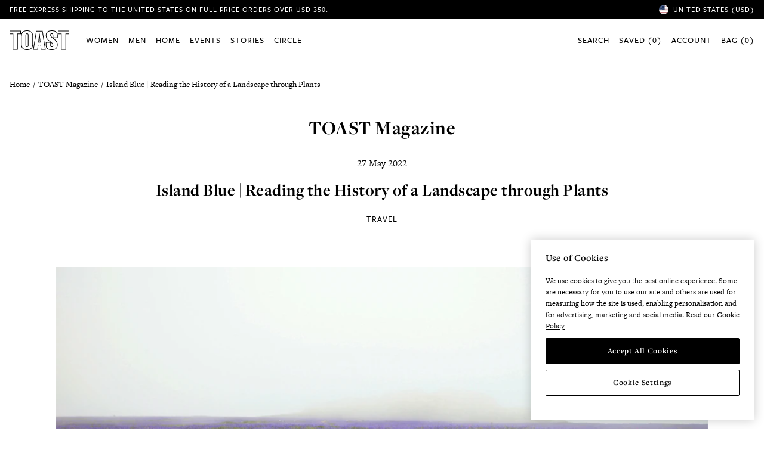

--- FILE ---
content_type: text/html; charset=utf-8
request_url: https://us.toa.st/blogs/magazine/island-blue-reading-the-history-of-a-landscape-through-plants
body_size: 62787
content:
<!doctype html>
<html class="no-js" lang="en">
  <head>
    


  <script type="text/javascript" src="https://cdn-ukwest.onetrust.com/consent/be347961-9f73-463f-92b3-bca27bfb7f5d/OtAutoBlock.js"></script>


<script
  src="https://cdn-ukwest.onetrust.com/scripttemplates/otSDKStub.js"
  type="text/javascript"
  charset="UTF-8"
  data-domain-script="be347961-9f73-463f-92b3-bca27bfb7f5d"
></script>


  <script type="text/javascript">
    const performanceCookieCategory = 'C0002,';
    const functionalCookieCategory = 'C0003,';
    const targetingCookieCategory = 'C0004,';
    const socialCookieCategory = 'C0005,';

    function waitForOneTrust() {
      hasOneTrustLoaded();

      let attempts = 0;
      const interval = setInterval(function () {
        if (hasOneTrustLoaded() || attempts > 100){
          clearInterval(interval);
        }
        attempts++;
      }, 100)
    }

    function hasOneTrustLoaded() {
      if (typeof window.OnetrustActiveGroups === 'string') {
        //check now
        optanonWrapper()
        // and wrap and trigger after cookie opt-in
        window.OptanonWrapper = optanonWrapper;
        return true;
      }
      return false;
    }

    function sendConsent(performanceTrackingConsent, functionalTrackingConsent, targetingTrackingConsent, socialTrackingConsent) {
      window.Shopify.customerPrivacy.setTrackingConsent(
        {
          "analytics": performanceTrackingConsent,
          "marketing": targetingTrackingConsent,
          "preferences": functionalTrackingConsent,
          "sale_of_data": socialTrackingConsent,
        },
        () => console.log("Consent captured")
      );
    }

    function optanonWrapper() {
      const performanceTrackingConsent = !!window.OnetrustActiveGroups.includes(performanceCookieCategory);
      const functionalTrackingConsent = !!window.OnetrustActiveGroups.includes(functionalCookieCategory);
      const targetingTrackingConsent = !!window.OnetrustActiveGroups.includes(targetingCookieCategory);
      const socialTrackingConsent = !!window.OnetrustActiveGroups.includes(socialCookieCategory);

      window.Shopify.loadFeatures(
        [
          {
            name: 'consent-tracking-api',
            version: '0.1',
          },
        ],
        error => {
          if (error) {
            throw error;
          }
          sendConsent(performanceTrackingConsent, functionalTrackingConsent, targetingTrackingConsent, socialTrackingConsent)
        },
      );
    }

    (function () {
      waitForOneTrust();
    })();
  </script>

<meta charset="utf-8">
    <meta content="IE=edge" http-equiv="X-UA-Compatible">
    <meta content="width=device-width,initial-scale=1" name="viewport">
    <meta content="#000000" name="theme-color">
    <link href="https://us.toa.st/blogs/magazine/island-blue-reading-the-history-of-a-landscape-through-plants" rel="canonical">

    

<link rel="alternate" hreflang="en-GB" href="https://www.toa.st/blogs/magazine/island-blue-reading-the-history-of-a-landscape-through-plants">
<link rel="alternate" hreflang="en-JE" href="https://www.toa.st/blogs/magazine/island-blue-reading-the-history-of-a-landscape-through-plants">
<link rel="alternate" hreflang="en-GG" href="https://www.toa.st/blogs/magazine/island-blue-reading-the-history-of-a-landscape-through-plants">
<link rel="alternate" hreflang="en-US" href="https://us.toa.st/blogs/magazine/island-blue-reading-the-history-of-a-landscape-through-plants">
<link rel="alternate" hreflang="en-CA" href="https://ca.toa.st/blogs/magazine/island-blue-reading-the-history-of-a-landscape-through-plants">
<link rel="alternate" hreflang="en-FR" href="https://eu.toa.st/blogs/magazine/island-blue-reading-the-history-of-a-landscape-through-plants">
<link rel="alternate" hreflang="en-DE" href="https://eu.toa.st/blogs/magazine/island-blue-reading-the-history-of-a-landscape-through-plants">
<link rel="alternate" hreflang="en-IE" href="https://eu.toa.st/blogs/magazine/island-blue-reading-the-history-of-a-landscape-through-plants">
<link rel="alternate" hreflang="en-IT" href="https://eu.toa.st/blogs/magazine/island-blue-reading-the-history-of-a-landscape-through-plants">
<link rel="alternate" hreflang="en-ES" href="https://eu.toa.st/blogs/magazine/island-blue-reading-the-history-of-a-landscape-through-plants">
<link rel="alternate" hreflang="en-NL" href="https://eu.toa.st/blogs/magazine/island-blue-reading-the-history-of-a-landscape-through-plants">
<link rel="alternate" hreflang="en-BE" href="https://eu.toa.st/blogs/magazine/island-blue-reading-the-history-of-a-landscape-through-plants">
<link rel="alternate" hreflang="en-CH" href="https://eu.toa.st/blogs/magazine/island-blue-reading-the-history-of-a-landscape-through-plants">
<link rel="alternate" hreflang="en-FI" href="https://eu.toa.st/blogs/magazine/island-blue-reading-the-history-of-a-landscape-through-plants">
<link rel="alternate" hreflang="en-DK" href="https://eu.toa.st/blogs/magazine/island-blue-reading-the-history-of-a-landscape-through-plants">
<link rel="alternate" hreflang="en-SE" href="https://eu.toa.st/blogs/magazine/island-blue-reading-the-history-of-a-landscape-through-plants">
<link rel="alternate" hreflang="en-GR" href="https://eu.toa.st/blogs/magazine/island-blue-reading-the-history-of-a-landscape-through-plants">
<link rel="alternate" hreflang="en-PT" href="https://eu.toa.st/blogs/magazine/island-blue-reading-the-history-of-a-landscape-through-plants">
<link rel="alternate" hreflang="en-AT" href="https://eu.toa.st/blogs/magazine/island-blue-reading-the-history-of-a-landscape-through-plants">
<link rel="alternate" hreflang="en-AU" href="https://au.toa.st/blogs/magazine/island-blue-reading-the-history-of-a-landscape-through-plants">
<link rel="alternate" hreflang="en-NZ" href="https://au.toa.st/blogs/magazine/island-blue-reading-the-history-of-a-landscape-through-plants">
<link rel="alternate" hreflang="en" href="https://www.toa.st/blogs/magazine/island-blue-reading-the-history-of-a-landscape-through-plants">
<link rel="alternate" hreflang="x-default" href="https://www.toa.st/blogs/magazine/island-blue-reading-the-history-of-a-landscape-through-plants">

    
      
<link href="//us.toa.st/cdn/shop/files/favicon_72x.png?v=1613535652-72x72.png" rel="apple-touch-icon" sizes="72x72">
<link href="//us.toa.st/cdn/shop/files/favicon_144x.png?v=1613535652-144x144.png" rel="apple-touch-icon" sizes="144x144">
<link href="//us.toa.st/cdn/shop/files/favicon_196x.png?v=1613535652" sizes="196x196" rel="icon" type="image/png">
<link href="//us.toa.st/cdn/shop/files/favicon_96x.png?v=1613535652" sizes="96x96" rel="icon" type="image/png">
<link href="//us.toa.st/cdn/shop/files/favicon_32x.png?v=1613535652" sizes="32x32" rel="icon" type="image/png">
<link href="//us.toa.st/cdn/shop/files/favicon_16x.png?v=1613535652" sizes="16x16" rel="icon" type="image/png">
<meta content="TOAST" name="application-name">
<meta content="#000000" name="msapplication-TileColor">
<meta content="//us.toa.st/cdn/shop/files/favicon_small.png?v=1613535652" name="msapplication-TileImage">

    

    

    
<title>Island Blue | Reading the History of a Landscape through Plants | TOAST Magazine</title>

    <style>
  @font-face {
    font-display: swap;
    font-family: 'Freight Sans Pro';
    src: url(//us.toa.st/cdn/shop/t/101/assets/FreightSansProMedium-Regular.woff2?v=156338412095210050891764588956) format('woff2'),
        url(//us.toa.st/cdn/shop/t/101/assets/FreightSansProMedium-Regular.woff?v=31456681336056029311764588956) format('woff'),
        url(//us.toa.st/cdn/shop/t/101/assets/FreightSansProMedium-Regular.ttf?v=174409364673896290361764588956) format('truetype');
    font-style: normal;
    font-weight: 500;
  }

  @font-face {
    font-display: swap;
    font-family: 'Freight Sans Pro';
    src: url(//us.toa.st/cdn/shop/t/101/assets/FreightSansProBook-Regular.woff2?v=166479673119630188781764588956) format('woff2'),
        url(//us.toa.st/cdn/shop/t/101/assets/FreightSansProBook-Regular.woff?v=95333393421341990241764588956) format('woff'),
        url(//us.toa.st/cdn/shop/t/101/assets/FreightSansProBook-Regular.ttf?v=148498731598284332961764588956) format('truetype');
    font-weight: 400;
    font-style: normal;
  }

  @font-face {
    font-display: swap;
    font-family: 'Freight Sans Pro';
    src: url(//us.toa.st/cdn/shop/t/101/assets/FreightSansProLight-Regular.woff2?v=87200731472720731331764588956) format('woff2'),
        url(//us.toa.st/cdn/shop/t/101/assets/FreightSansProLight-Regular.woff?v=97597855402626732691764588956) format('woff'),
        url(//us.toa.st/cdn/shop/t/101/assets/FreightSansProLight-Regular.ttf?v=106967994319794653321764588956) format('truetype');
    font-weight: 300;
    font-style: normal;
  }
  
  @font-face {
    font-display: swap;
    font-family: 'Freight Sans Pro';
    src: url("https://use.typekit.net/af/3df5fe/000000000000000000010b5b/27/l?primer=7cdcb44be4a7db8877ffa5c0007b8dd865b3bbc383831fe2ea177f62257a9191&fvd=i4&v=3") format("woff2"),
        url("https://use.typekit.net/af/3df5fe/000000000000000000010b5b/27/d?primer=7cdcb44be4a7db8877ffa5c0007b8dd865b3bbc383831fe2ea177f62257a9191&fvd=i4&v=3") format("woff"),
        url("https://use.typekit.net/af/3df5fe/000000000000000000010b5b/27/a?primer=7cdcb44be4a7db8877ffa5c0007b8dd865b3bbc383831fe2ea177f62257a9191&fvd=i4&v=3") format("opentype");
    font-style: italic;
    font-weight: 400;
    font-stretch: normal;
  }

  @font-face {
    font-display: swap;
    font-family: 'Freight Sans Pro';
    src: url("https://use.typekit.net/af/441f33/000000000000000000010b5d/27/l?primer=7cdcb44be4a7db8877ffa5c0007b8dd865b3bbc383831fe2ea177f62257a9191&fvd=i5&v=3") format("woff2"),
        url("https://use.typekit.net/af/441f33/000000000000000000010b5d/27/d?primer=7cdcb44be4a7db8877ffa5c0007b8dd865b3bbc383831fe2ea177f62257a9191&fvd=i5&v=3") format("woff"),
        url("https://use.typekit.net/af/441f33/000000000000000000010b5d/27/a?primer=7cdcb44be4a7db8877ffa5c0007b8dd865b3bbc383831fe2ea177f62257a9191&fvd=i5&v=3") format("opentype");
    font-style: italic;
    font-weight: 500;
    font-stretch: normal;
  }
</style>

<link
  rel="preload"
  href="https://use.typekit.net/lwf7qhi.css"
  as="style"
  onload="this.onload=null;this.rel='stylesheet'"
>

    
      <meta content="Matt Collins explores the nature reserve of Skomer, Wales" name="description">
    

    

    
<style>
  :root {

    /**
     * Grid.
     */
    --grid-tiny: 321px;
    --grid-small: 576px;
    --grid-medium: 768px;
    --grid-large: 1025px;
    --grid-wide: 1362px;

    /**
     * Spacing.
     */
    --spacing-3xs: 0.125rem;
    --spacing-2xs: 0.25rem;
    --spacing-xs: 0.5rem;
    --spacing-s: 0.75rem;
    --spacing-m: 1rem;
    --spacing-l: 1.5rem;
    --spacing-xl: 2rem;
    --spacing-2xl: 2.5rem;
    --spacing-3xl: 3rem;

    /**
     * Layers.
     */
    --layer-base: 0;
    --layer-flat: 1;
    --layer-raised: 2;
    --layer-sticky: 8;
    --layer-overlay: 12;
    --layer-temporary: 16;
    --layer-pop-out: 24;

    /**
     * Colors.
     */
    --color-primary: rgb(0, 0, 0);
    --color-secondary: rgb(99, 115, 129);
    --color-text-primary: rgb(0, 0, 0);
    --color-text-secondary: rgb(81, 81, 81);
    --color-text-light: rgb(148, 148, 148);
    --color-text-inverse: rgb(255, 255, 255);
    --color-background-dark: rgb(0, 0, 0);
    --color-background-light: rgb(246, 246, 246);
    --color-background-white: rgb(255, 255, 255);
    --color-border-dark: rgb(173, 173, 173);
    --color-border-light: rgb(239, 239, 239);
    --color-link: rgb(69, 110, 150);
    --color-link-hover: rgb(25, 120, 212);
    --color-button: rgb(30, 144, 255);
    --color-button-hover: rgb(25, 120, 212);

    /**
     * Typography
     */
    --font-display: sans-serif;
    --font-heading: 'Freight Sans Pro', 'San Francisco', 'Helvetica', sans-serif;
    --font-body: 'Freight Sans Pro', 'San Francisco', 'Helvetica', sans-serif;

    --ms-minus-3: 10.52px;
    --ms-minus-2: 12.098px;
    --ms-minus-1: 13.91px;
    --ms-0: 16px;
    --ms-1: 18.4px;
    --ms-2: 21.16px;
    --ms-3: 24.334px;
    --ms-4: 27.984px;
    --ms-5: 32.182px;
    --ms-6: 37.009px;
    --ms-7: 42.56px;
    --ms-8: 48.944px;
    --ms-9: 56.286px;

    --weight-thin: 100;
    --weight-extra-light: 200;
    --weight-light: 300;
    --weight-book: 400;
    --weight-medium: 500;
    --weight-semibold: 600;
    --weight-bold: 700;
    --weight-heavy: 800;
    --weight-black: 900;

    --baseline: 1rem;
    --line-height-meta: 1.3;
    --line-height-body: 1.6;
    --line-height-caption: 1.2;
    --line-height-display: 1.35;
    --letter-spacing-body: 0;
    --letter-spacing-heading: 0.5px;
    --letter-spacing-display: 0;
    --letter-spacing-subtitle: 0;
    --letter-spacing-button: 1px;
    --letter-spacing-label: 0.5px;
  }
</style>


<style>

  /**
   * Reset.
   */
  *,
  :after,
  :before,
  html {
    box-sizing: border-box;
  }

  body,
  html {
    height: 100%;
    font-size: var(--ms-0);
    -moz-osx-font-smoothing: grayscale;
    -webkit-font-smoothing: antialiased;
    line-height: var(--line-height-body);
    text-rendering: optimizeLegibility;
    -webkit-text-size-adjust: 100%;
    -ms-text-size-adjust: 100%;
    text-size-adjust: 100%;
    margin: 0;
  }

  main {
    display: block;
    width: 100%;
  }

  h1 {
    font-size: 2em;
    margin: 0.67em 0;
  }

  a {
    background-color: transparent;
  }

  button,
  input,
  select {
    -webkit-appearance: none;
    -moz-appearance: none;
    appearance: none;
    border-radius: 0;
    background-color: transparent;
    color: #adadad;
    font-family: inherit;
    font-size: 100%;
    line-height: 1.15;
    margin: 0;
    padding: 0;
    border: 0;
  }

  a,
  button,
  input,
  label,
  select {
    font-family: inherit;
    -ms-touch-action: manipulation;
    touch-action: manipulation;
  }

  .icon {
    display: inline-block;
    fill: currentColor;
    height: 24px;
    vertical-align: middle;
    width: 24px;
  }

  svg circle,
  svg g,
  svg path {
    max-width: 100%;
  }

  .button {
    border: 1px solid transparent;
  }

  .icon-fallback-text {
    border: 0;
    clip: rect(0 0 0 0);
    -webkit-clip-path: inset(100%);
    clip-path: inset(100%);
    height: 1px;
    margin: -1px;
    overflow: hidden;
    padding: 0;
    position: absolute;
    white-space: nowrap;
    width: 1px;
  }

  img,
  picture,
  video {
    margin: 0;
    max-width: 100%;
  }

  /**
   * Helpers.
   */
  .critical-hide {
    display: none;
  }

  .critical-clear {
    opacity: 0;
    transition: opacity 0.6s cubic-bezier(0.785, 0.135, 0.15, 0.86);
  }

  .no-js .critical-clear {
    opacity: 1;
  }

  .main-content .shopify-section {
    display: none;
  }

  .main-content .shopify-section:first-child {
    display: inherit;
  }

  .modal {
    display: none;
  }

  .is-hidden,
  .visually-hidden {
    border: 0;
    clip: rect(0 0 0 0);
    -webkit-clip-path: inset(100%);
    clip-path: inset(100%);
    height: 1px;
    margin: -1px;
    overflow: hidden;
    padding: 0;
    position: absolute;
    white-space: nowrap;
    width: 1px;
  }

  .text-center {
    text-align: center;
  }

  .text-right {
    text-align: right;
  }

  /**
   * Grid.
   */
  .container {
    margin: 0 auto;
    max-width: var(--grid-wide);
    padding: 0 var(--spacing-m);
  }

  .row {
    margin-bottom: var(--spacing-m);
    margin-left: auto;
    margin-right: auto;
  }

  .row:last-child {
    margin-bottom: 0;
  }

  .row.no-margin {
    margin: 0;
  }

  .row:after {
    clear: both;
    content: '';
    display: table;
  }

  .row .col {
    box-sizing: border-box;
    float: left;
    min-height: 1px;
  }

  .row .col.xs2 {
    left: auto;
    margin-left: auto;
    right: auto;
    width: 16.66667%;
  }

  .row .col.xs3 {
    left: auto;
    margin-left: auto;
    right: auto;
    width: 25%;
  }

  .row .col.xs6 {
    left: auto;
    margin-left: auto;
    right: auto;
    width: 50%;
  }

  .row .col.xs12 {
    left: auto;
    margin-left: auto;
    right: auto;
    width: 100%;
  }

  .row .col.offset-xs1 {
    margin-left: 8.33333%;
  }

  /**
   * Typography.
   */
  body,
  html {
    -moz-osx-font-smoothing: grayscale;
    -webkit-font-smoothing: antialiased;
    font-family: var(--font-body);
    font-feature-settings: 'lnum';
    font-size: var(--ms-0);
    font-variant-numeric: lining-nums;
    font-weight: var(--weight-book);
    line-height: var(--line-height-body);
    text-rendering: optimizeLegibility;
    text-size-adjust: 100%;
  }

  .d1 {
    font-family: var(--font-display);
    font-size: var(--ms-7);
    font-weight: var(--weight-bold);
    line-height: var(--line-height-display);
  }

  .d2 {
    font-family: var(--font-display);
    font-size: var(--ms-6);
    font-weight: var(--weight-bold);
    line-height: var(--line-height-display);
  }

  .d3 {
    font-family: var(--font-display);
    font-size: var(--ms-5);
    font-weight: var(--weight-bold);
    line-height: var(--line-height-display);
  }

  h1 {
    font-family: var(--font-heading);
    font-size: var(--ms-4);
    font-weight: var(--weight-bold);
    letter-spacing: var(--letter-spacing-heading);
    line-height: var(--line-height-heading);
    margin: 0 0 var(--spacing-xl);
  }

  h2 {
    font-family: var(--font-heading);
    font-size: var(--ms-3);
    font-weight: var(--weight-bold);
    letter-spacing: var(--letter-spacing-heading);
    line-height: var(--line-height-heading);
    margin: 0 0 var(--spacing-l);
  }

  .h3,
  h3 {
    font-family: var(--font-heading);
    font-size: var(--ms-2);
    font-weight: var(--weight-bold);
    letter-spacing: var(--letter-spacing-heading);
    line-height: var(--line-height-heading);
    margin: 0 0 var(--spacing-m);
  }

  .h4,
  h4 {
    font-family: var(--font-heading);
    font-size: var(--ms-1);
    font-weight: var(--weight-bold);
    letter-spacing: var(--letter-spacing-heading);
    line-height: var(--line-height-heading);
    margin: 0 0 var(--spacing-m);
  }

  .subtitle-1 {
    font-size: var(--ms-minus-1);
    font-weight: var(--weight-semibold);
    line-height: var(--line-height-subtitle);
    letter-spacing: 0;
  }

  .subtitle-2 {
    font-size: var(--ms-minus-2);
    font-weight: var(--weight-semibold);
    line-height: var(--line-height-subtitle);
    letter-spacing: 0;
  }

  p, .body-1 {
    font-family: var(--font-body);
    font-size: var(--ms-minus-1);
    line-height: var(--line-height-body);
    margin: 0 0 var(--spacing-l);
  }

  p:last-child {
    margin-bottom: 0;
  }

  .text-link,
  a {
    color: var(--color-link);
    text-decoration: none;
  }

  .text-link {
    background: none;
    border: 0;
    font: inherit;
    padding: 0;
    text-decoration: underline;
  }

  .announcement-text {
    font-size: var(--ms-minus-3);
    font-weight: var(--weight-medium);
    letter-spacing: var(--letter-spacing-button);
    line-height: 1;
    text-transform: uppercase;
  }

  .announcement-text p {
    font-size: var(--ms-minus-3);
    line-height: 1;
  }

  label {
    font-size: var(--ms-minus-2);
    font-weight: var(--weight-bold);
    letter-spacing: 0;
  }

  .caption {
    font-size: var(--ms-minus-2);
  }

  ul {
    font-size: var(--ms-minus-1);
    line-height: var(--line-height-body);
  }

  @media (min-width: 768px) {
    .row .col.m6 {
      left: auto;
      margin-left: auto;
      right: auto;
      width: 50%;
    }
  }

  @media (min-width: 1025px) {
    .d1 {
      font-size: var(--ms-9);
    }

    .d2 {
      font-size: var(--ms-8);
    }

    .d3 {
      font-size: var(--ms-7);
    }

    h1 {
      font-size: var(--ms-6);
    }

    h2 {
      font-size: var(--ms-5);
    }

    .h3,
    h3 {
      font-size: var(--ms-4);
    }

    .h4,
    h4 {
      font-size: var(--ms-3);
    }

    .subtitle-1 {
      font-size: var(--ms-0);
    }

    .subtitle-2 {
      font-size: var(--ms-minus-1);
    }

    .announcement-text {
      font-size: var(--ms-minus-2);
    }

    .announcement-text p {
      font-size: var(--ms-minus-2);
    }

    p {
      font-size: var(--ms-0);
    }

    label {
      font-size: var(--ms-minus-1);
    }

    ul {
      font-size: var(--ms-0);
    }
  }
</style>


<style>
  .navlist {
    line-height: var(--line-height-meta);
    list-style-type: none;
    margin: 0 0 var(--spacing-l);
    padding: 0;
  }

  .site-nav .navlist {
  }

  .navlist__item:not(:last-child) {
    margin-bottom: var(--spacing-m);
  }

  .site-nav .navlist__item:not(:last-child) {
    margin-bottom: var(--spacing-l);
  }

  .navlist__link {
    color: var(--color-text-primary);
    display: inline-block;
    padding: var(--spacing-xs) 0;
  }

  /**
   * Announcement bar.
   */
  .announcement-bar {
    background-color: var(--color-primary);
    color: var(--color-text-inverse);
    display: block;
    height: var(--spacing-xl);
    justify-content: center;
    position: relative;
    text-align: center;
    z-index: var(--layer-sticky);
  }

  .announcement-bar__container {
    align-items: center;
    display: flex;
    height: 100%;
    justify-content: center;
  }

  .announcement-bar__text {
    color: var(--color-text-inverse);
    margin: 1px 0 0;
  }

  .announcement-bar__text p {
    text-transform: uppercase;
  }

  .announcement-bar__text a {
    color: var(--color-text-inverse);
    text-decoration: underline;
  }

  /**
   * Site header.
   */
  .site-nav {
    list-style-type: none;
    align-content: center;
    display: flex;
    justify-content: center;
  }

  .site-nav,
  .site-nav li {
    margin: 0 0 0 -0.75rem;
    padding: 0;
  }

  .site-nav a {
    color: var(--color-text-primary);
  }

  .site-nav__item.site-nav__item--has-dropdown {
    position: relative;
  }

  .site-nav__link {
    display: inline-block;
    font-size: var(--ms-minus-1);
    font-weight: var(--weight-medium);
    letter-spacing: var(--letter-spacing-button);
    padding: var(--spacing-l) var(--spacing-s);
    position: relative;
    text-decoration: none;
    text-transform: uppercase;
    top: 1px;
  }

  .site-nav__caret {
    border: 0;
    display: block;
    height: 0;
    min-height: 0;
    padding: 0;
    width: 0;
  }

  .site-header__inner {
    justify-content: space-between;
    position: relative;
  }

  .site-header__inner,
  .site-header__hamburger {
    align-items: center;
    display: flex;
  }

  .site-header__hamburger {
    flex: 1;
  }

  .site-header__masthead {
    align-items: center;
    background-color: var(--color-text-inverse);
    border-bottom: 1px solid var(--color-border-light);
    padding: 0.657rem 0;
    position: relative;
    will-change: padding;
  }

  .site-header__brand {
    display: flex;
    flex: 1;
    justify-content: center;
  }

  .site-header__logo {
    margin: 0;
    width: 100px;
  }

  .site-header__logo svg {
    display: block;
    width: 100%;
  }

  .site-header__navbar {
    display: none;
  }

  .site-header__misc {
    align-items: center;
    display: flex;
    flex: 1;
    justify-content: flex-end;
  }

  .site-header__icon {
    align-items: center;
    background: none;
    border: 0;
    color: inherit;
    color: var(--color-text-primary);
    display: flex;
    font-size: var(--ms-minus-1);
    font-weight: var(--weight-medium);
    justify-content: center;
    letter-spacing: var(--letter-spacing-button);
    margin-left: var(--spacing-l);
    padding: 0;
    position: relative;
    right: 2px;
    text-decoration: none;
    text-transform: uppercase;
    top: 1px;
  }

  .site-header__icon.site-header__icon--hamburger {
    margin-left: 0;
    right: 0;
  }

  .site-header__misc .site-header__icon--search {
    display: none;
  }

  .site-header__icon--search svg.icon__search {
    width: calc(var(--spacing-m) + var(--spacing-2xs));
    height: calc(var(--spacing-m) + var(--spacing-2xs));
  }

  .site-header__icon--search .icon__close {
    display: none;
  }

  .site-header__misc .site-header__icon--wishlist {
    display: none;
  }

  .site-header__account-dropdown {
    display: none;
    list-style-type: none;
    margin: 0;
    padding: 0;
    position: relative;
  }

  .site-header__store-selector {
    display: none;
  }

  /**
   * Badge.
   */
  .site-header__icon .badge {
    opacity: 1;
    position: absolute;
    right: -8px;
    top: 0;
  }

  .badge {
    border-radius: 8rem;
    line-height: 1;
    text-align: center;
    vertical-align: baseline;
    white-space: nowrap;
}

  .badge.badge--round {
    align-items: center;
    display: flex;
    justify-content: center;
    min-height: 24px;
    min-width: 18px;
    padding: var(--spacing-2xs) var(--spacing-xs);
  }

  .badge.badge--primary {
    background-color: var(--color-text-primary);
    border: 1px solid var(--color-primary);
    color: var(--color-text-inverse);
  }

  .flag-icon {
    background-color: #acacac;
    display: inline-block;
    line-height: var(--baseline);
    width: 1.33333333em;
  }

  @media (min-width: 1025px) {
    .badge {
      padding: 0 var(--spacing-2xs) var(--spacing-s);
    }

    .announcement-bar__container {
      justify-content: space-between;
    }

    .announcement-bar__text {
      margin: 0;
    }

    .navlist__link {
      padding: 0;
    }

    .site-header__brand {
      max-width: 100px;
      opacity: 0;
    }

    .no-js .site-header__brand {
      opacity: 1;
    }

    .site-header__inner {
      justify-content: normal;
    }

    .site-header__hamburger {
      display: none;
    }

    .site-header__store-selector {
      align-items: center;
      display: flex;
    }

    .site-header__misc {
      margin-left: auto;
      opacity: 0;
    }

    .no-js .site-header__misc {
      opacity: 1;
    }

    .site-header__masthead {
      height: 100%;
      padding: 0;
    }

    .site-header__navbar {
      align-items: center;
      display: flex;
      justify-content: center;
      margin-left: var(--spacing-xl);
      opacity: 0;
    }

    .no-js .site-header__navbar {
      opacity: 1;
    }

    .site-header__icon.site-header__icon--hamburger {
      display: none;
    }

    .site-header__icon.site-header__icon--account,
    .site-header__icon.site-header__icon--search {
      display: flex;
      align-items: center;
    }

    .site-header__hamburger .site-header__icon--search {
      display: none;
    }

    .site-header__misc .site-header__icon--search {
      display: block;
    }

    .site-header__misc .site-header__icon--wishlist {
      display: block;
    }

    .site-header__account-dropdown {
      display: block;
    }

    .site-header__icon--search .icon__close {
      display: none;
    }

    .site-header__brand {
      max-width: 100px;
    }
  }
</style>


    










<meta content="TOAST" property="og:site_name">
<meta content="https://us.toa.st/blogs/magazine/island-blue-reading-the-history-of-a-landscape-through-plants" property="og:url">
<meta content="Island Blue | Reading the History of a Landscape through Plants" property="og:title">
<meta content="article" property="og:type">
<meta content="Matt Collins explores the nature reserve of Skomer, Wales" property="og:description">




      <meta content="http://us.toa.st/cdn/shop/articles/puffins_resized.jpg?v=1653657587" property="og:image">
      <meta content="https://us.toa.st/cdn/shop/articles/puffins_resized.jpg?v=1653657587" property="og:image:secure_url">
      <meta content="4961" property="og:image:width">
      <meta content="3508" property="og:image:height">
      <meta content="Island Blue | Reading the History of a Landscape through Plants" property="og:image:alt">
    

<meta content="@TOASTclothing" name="twitter:site">
<meta content="summary_large_image" name="twitter:card">
<meta content="Island Blue | Reading the History of a Landscape through Plants" name="twitter:title">
<meta content="Matt Collins explores the nature reserve of Skomer, Wales" name="twitter:description">




<meta name="facebook-domain-verification" content="ot89b8uq1a22izb7l836dvv46l1kwv" />

    














<script>
  document.documentElement.className = document.documentElement.className.replace('no-js', '');

  window.theme = {
    strings: {
      addToCart: "Add to Bag",
      addingToCart: "Adding to Bag",
      addedToCart: "Added",
      postPassBuy: "Buy a Post Pass",
      postPassBuyCart: "Buy a Post Pass",
      postPassRenew: "Renew Pass Now",
      close: "Close",
      menu: "Menu",
      prompt: "Select options",
      remove: "Remove",
      soldOut: "Out of Stock",
      unavailable: "Unavailable",
      customer: {
        
      },
      cart: {
        general: {
          continue_browsing: "Continue browsing",
          empty: "Your bag is currently empty.",
          empty_url: "\/",
          remove: "Remove",
          review: "Review \u0026amp; Check out",
          title: "Bag",
        },
        label: {
          discounted_price: "Discounted price",
          original_price: "Original price",
          price: "Price",
          product: "Product",
          quantity: "Quantity",
          total: "Total",
        }
      },
      productPrice: {
        fromText:  "From",
        onSaleFrom: "On Sale from",
        regularPrice: "Regular price",
      },
      search: {
        placeholder:  "Start typing to search",
        title:  "Search the store",
        titleResults:  "Results for",
        resultsFound:  "Products",
        noResults: "We are sorry but there are no results for your search",
        viewAll: "View all results",
        viewArticle: "View Article",
        viewPage: "View Page",
        articlesTitle:  "From the TOAST Magazine",
        pagesTitle:  "Pages",
        suggestionsTitle:  "Suggestions",
        tabTitleArticles:  "TOAST Magazine",
        tabTitlePages:  "Pages",
        tabTitleProducts:  "Products",
        searchClear: "Clear"
      },
      collection: {
        general: {
          quickview: "Quickview",
          loadMore:  "Load more",
          resultsShown:  "Showing ##current## of ##total## products",
        },
        sorting: {
          sortBy:  "Sort by",
          manual:  "Relevance",
          bestSelling:  "Most Popular",
          titleAscending:  "Title: A-Z",
          titleDescending:  "Title: Z-A",
          priceAscending:  "Price: Low-High",
          priceDescending:  "Price: High-Low",
        },
        filtering: {
          apply:  "Apply",
          clear:  "Clear All",
          color:  "Colour",
          filters:  "Filters",
          material:  "Material",
          productType:  "Product Type",
          size:  "Size",
        },
      },
      wishlist: {
        save:  "Save",
        saved:  "Saved",
      },
      preorder: {
        preorder: "Pre order",
        preorderMessage: "This item is expected in our warehouse on %date%. If you place an order today, we will send it to you as soon as it arrives.",
        preorderMessageShort: "Expected in our warehouse on %date%.",
        makersItemMessage: "This item is part of our New Makers programme. If you place an order today, it will be made for you and then sent to you directly from the maker. We expect it to be dispatched by %date%. Delivery costs are included in the price of this item.",
        makersItemMessageShort: "Part of our New Makers programme - sent directly from the maker by %date%.",
        madeToOrderItemMessage: "This item is part of our Made to Order collection. If you place an order today, we will then make this item for you. We expect to receive it in our warehouse on %date% and will send it to you as soon as it arrives.",
        madeToOrderItemMessageShort: "Part of our Made to Order collection - expected in our warehouse on %date%.",
      },
      videoPlayer: {
        play: "Play",
        pause: "Pause"
      },
    },
    mapp: {
      apiKey: "YXBpd213MkBhcGkuY29tOldNVzU2NzY1JSR4Y3Y0Mg==",
      groupId: "750049776",
      enableMapp: true
    },
    moneyFormat: "USD {{amount}}",
    currency: "USD",
    fileUrl: "\/\/us.toa.st\/cdn\/shop\/files\/",
    enabledCurrencies: [
      
        {
          name: "United States Dollar",
          iso_code: "USD",
          symbol: "$"
        }
      
    ],
    pageType: "article",
    pageSuffix: "",
    features: {
      cartAddOn: true,
      cartAddOnMessage: true,
      cartAddOnProduct: "gift-wrap",
      geolocationService: 'maxmind',
      quickview: true,
      redirectModal: true,
      stickyHeader: true,
    },
    
    store: {
      languageIsoCode: "en",
      storeCode: "US",
      storeName: "United States",
      storeUrl: "toast-us.myshopify.com",
      storefrontToken: "a9123a0ef9410c4c3c4ae37f3cc1ca11"
    },
    
    redirect: {
      updatePreferences: "Update delivery country",
      updating: "Updating...",
    },
    collection: {
      mobileLayoutDefault: "two_column_layout",
      handle: null,
      promo: false,
      saleEnable: false,
      saleEarlyAccess: false,
      saleParam: "earlyaccess=huh4e7ebw9",
      saleTitle: "Sale",
      saleSubtitle: "We don't have any sale items available for delivery to your chosen country.\u003cbr\u003e\u003cbr\u003eShop pieces from our latest collection online and in our shops.",
      saleButtonTitle: "Shop",
      saleButtonUrl: "\/",
      currentTags: [
        
      ],
      quickViewModal: true,
      bannerEnabled: true,
      bannerStoreDomain: "toast-uk",
      bannerStorefrontToken: "e2ad3ad06f82cf11ee2e1c3eb86c21c9",
      bannerStorefrontVersion: "2024-04",
    },
    algolia: {
      indexNameArticles: `US_articles`,
      indexNameCollections: `US_collections`,
      indexNamePages: `US_pages`,
      indexNameProducts: `US_products`,
      marketPriceKey: "market_pricing_usd",
      sortAToZIndexName: `US_products_title_asc`,
      sortZToAIndexName: `US_products_title_desc`,
      sortPriceAscIndexName: `US_products_price_asc`,
      sortPriceDescIndexName: `US_products_price_desc`,
      sortMostPopIndexName: `US_products_recently_ordered_count_desc`,
    },
    customer: {
      loggedIn: false,
      flag: "Normal",
      flagExpiry: null,
      kindred: false,
    },
    icons: {
      arrowRight: "      \u003csvg class=\"icon icon__arrow icon__arrow--right\" viewBox=\"0 0 24 24\" xmlns=\"http:\/\/www.w3.org\/2000\/svg\"\u003e      \u003cpath fill-rule=\"evenodd\" clip-rule=\"evenodd\" d=\"M19.188 12.752H2v-1.5h17.19L14.28 6.34l1.06-1.06 6.19 6.19.53.53-.53.53-6.19 6.19-1.06-1.06 4.908-4.91z\"\/\u003e    \u003c\/svg\u003e  ",
    },
    
  };

  function getCookie(name) {
    let cookie = {};
    document.cookie.split(';').forEach(function(el) {
      let [k,v] = el.split('=');
      cookie[k.trim()] = v;
    })
    return cookie[name];
  }

  const storeSettings = getCookie('redirect_store_settings');
  const StoreCountryCode = (typeof storeSettings === 'undefined' ?
    theme.store.storeCode : JSON.parse(decodeURIComponent(storeSettings)).loc);

  window.theme.customer.countryCode = StoreCountryCode;
</script>

    





  

  <!-- Google Tag Manager -->
  <script>(function(w,d,s,l,i){w[l]=w[l]||[];w[l].push({'gtm.start':
  new Date().getTime(),event:'gtm.js'});var f=d.getElementsByTagName(s)[0],
  j=d.createElement(s),dl=l!='dataLayer'?'&l='+l:'';j.async=true;j.src=
  'https://www.googletagmanager.com/gtm.js?id='+i+dl;f.parentNode.insertBefore(j,f);
  })(window,document,'script','dataLayer','GTM-MRK6QJC');</script>
  <!-- End Google Tag Manager -->

  <!-- Global site tag (gtag.js) - Google Marketing Platform -->
  <script async src="https://www.googletagmanager.com/gtag/js?id=DC-8809377"></script>
  <script>
    window.dataLayer = window.dataLayer || [];
    function gtag(){dataLayer.push(arguments);}
    gtag('js', new Date());

    gtag('config', 'DC-8809377');
  </script>
  <!-- End of global snippet: Please do not remove -->

  

  
  


    

<script>
  let countryCode;
  const storeCode = window.theme.store.storeCode;

  if (storeCode === 'GB') {
    countryCode = 'uk';
  } else {
    countryCode = storeCode.toLowerCase();
  }

  const dataLayerData = {
    'cf_country': "us",
    'site_base': "us.toa.st",
    'site_code': 'toast',
    'image_resource_code': 'toast',
    'current_currency': "USD",
    'current_language': "en_US",
    'is_live': 'true',
    'country_code': countryCode,
    'currency_symbol': window.theme.enabledCurrencies[0].symbol,
    'user': {},
  	'basket': {},
  	'product': {},
    'transaction': {}
  };dataLayerData.basket.voucher = '',
    dataLayerData.basket.voucher_discount = "0.00",
  	dataLayerData.basket.subtotal = "0.00";
    dataLayerData.basket.line_items = [];

  window.dataLayer = window.dataLayer || [];
  window.dataLayer.push(dataLayerData);
</script>

    

<script type="text/javascript">
  function initAppmate(Appmate){
    Appmate.wk.on({
      'click [data-wk-add-product]': eventHandler(function(){
        var productId = this.getAttribute('data-wk-add-product');
        var select = Appmate.wk.$('form select[name="id"]');
        var variantId = select.length ? select.val() : undefined;
        Appmate.wk.addProduct(productId, variantId).then(function(product) {
          var variant = product.selected_or_first_available_variant || {};
          sendTracking({
            hitType: 'event',
            eventCategory: 'Wishlist',
            eventAction: 'WK Added Product',
            eventLabel: 'Wishlist King',
          }, {
            id: variant.sku || variant.id,
            name: product.title,
            category: product.type,
            brand: product.vendor,
            variant: variant.title,
            price: variant.price
          }, {
            list: "" || undefined
          });
        });
      }),
      'click [data-wk-remove-product]': eventHandler(function(){
        var productId = this.getAttribute('data-wk-remove-product');
        Appmate.wk.removeProduct(productId).then(function(product) {
          var variant = product.selected_or_first_available_variant || {};
          sendTracking({
            hitType: 'event',
            eventCategory: 'Wishlist',
            eventAction: 'WK Removed Product',
            eventLabel: 'Wishlist King',
          }, {
            id: variant.sku || variant.id,
            name: product.title,
            category: product.type,
            brand: product.vendor,
            variant: variant.title,
            price: variant.price
          }, {
            list: "" || undefined
          });
        });
      }),
      'click [data-wk-remove-item]': eventHandler(function(){
        var itemId = this.getAttribute('data-wk-remove-item');
        fadeOrNot(this, function() {
          Appmate.wk.removeItem(itemId).then(function(product){
            var variant = product.selected_or_first_available_variant || {};
            sendTracking({
              hitType: 'event',
              eventCategory: 'Wishlist',
              eventAction: 'WK Removed Product',
              eventLabel: 'Wishlist King',
            }, {
              id: variant.sku || variant.id,
              name: product.title,
              category: product.type,
              brand: product.vendor,
              variant: variant.title,
              price: variant.price
            }, {
              list: "" || undefined
            });
          });
        });
      }),
      'click [data-wk-clear-wishlist]': eventHandler(function(){
        var wishlistId = this.getAttribute('data-wk-clear-wishlist');
        Appmate.wk.clear(wishlistId).then(function() {
          sendTracking({
            hitType: 'event',
            eventCategory: 'Wishlist',
            eventAction: 'WK Cleared Wishlist',
            eventLabel: 'Wishlist King',
          });
        });
      }),
      'click [data-wk-share]': eventHandler(function(){
        var params = {
          wkShareService: this.getAttribute("data-wk-share-service"),
          wkShare: this.getAttribute("data-wk-share"),
          wkShareImage: this.getAttribute("data-wk-share-image")
        };
        var shareLink = Appmate.wk.getShareLink(params);

        sendTracking({
          hitType: 'event',
          eventCategory: 'Wishlist',
          eventAction: 'WK Shared Wishlist (' + params.wkShareService + ')',
          eventLabel: 'Wishlist King',
        });

        switch (params.wkShareService) {
          case 'link':
            Appmate.wk.$('#wk-share-link-text').addClass('wk-visible').find('.wk-text').html(shareLink);
            var copyButton = Appmate.wk.$('#wk-share-link-text .wk-clipboard');
            var copyText = copyButton.html();
            var clipboard = Appmate.wk.clipboard(copyButton[0]);
            clipboard.on('success', function(e) {
              copyButton.html('copied');
              setTimeout(function(){
                copyButton.html(copyText);
              }, 2000);
            });
            break;
          case 'email':
            window.location.href = shareLink;
            break;
          case 'contact':
            var contactUrl = '/pages/contact';
            var message = 'Here is the link to my list:\n' + shareLink;
            window.location.href=contactUrl + '?message=' + encodeURIComponent(message);
            break;
          default:
            window.open(
              shareLink,
              'wishlist_share',
              'height=590, width=770, toolbar=no, menubar=no, scrollbars=no, resizable=no, location=no, directories=no, status=no'
            );
        }
      }),
      'click [data-wk-move-to-cart]': eventHandler(function(){
        var $elem = Appmate.wk.$(this);
        var productId = $elem[0].getAttribute('data-product-id');
        var item = this.getAttribute('data-wk-move-to-cart');
        var formData = $elem.parents('form').serialize();

        $elem.prop("disabled", true);
        $elem.prop("value", "Adding to Bag");
        $elem.addClass('is-loading');

        fadeOrNot(this, function(){
          Appmate.wk
          .addToCart(formData)
          .then(function(){
            var product = Appmate.wk.getProduct(productId);
            var variant = product.selected_or_first_available_variant || {};

            $elem.prop("disabled", false);
            $elem.removeClass('is-loading');

            sendTracking({
              hitType: 'event',
              eventCategory: 'Wishlist',
              eventAction: 'WK Added to Cart',
              eventLabel: 'Wishlist King',
              hitCallback: function() {
                Frame.EventBus.emit('AjaxCart:itemAdded', product);

                setTimeout(function(){
                  Appmate.wk.removeProduct(productId);
                }, 400);
              }
            }, {
              id: variant.sku || variant.id,
              name: product.title,
              category: product.type,
              brand: product.vendor,
              variant: variant.title,
              price: variant.price,
              quantity: 1,
            }, {
              list: "" || undefined
            });
          });
        });
      }),
      'render .wk-option-select': function(elem){
        appmateOptionSelect(elem);
      },
      'login-required': function (intent) {
        var redirect = {
          path: window.location.pathname,
          intent: intent
        };
        window.location = '/account/login?wk-redirect=' + encodeURIComponent(JSON.stringify(redirect));
      },
      'render .swiper-container': function (elem) {
        // initSlider()
      },
      'ready': function () {
        // Appmate.wk.$(document).ready(initSlider);
        fillContactForm();

        var redirect = Appmate.wk.getQueryParam('wk-redirect');
        if (redirect) {
          Appmate.wk.addLoginRedirect(Appmate.wk.$('#customer_login'), JSON.parse(redirect));
        }
        var intent = Appmate.wk.getQueryParam('wk-intent');
        if (intent) {
          intent = JSON.parse(intent);
          switch (intent.action) {
            case 'addProduct':
              Appmate.wk.addProduct(intent.product, intent.variant)
              break;
            default:
              console.warn('Wishlist King: Intent not implemented', intent)
          }
          if (window.history && window.history.pushState) {
            history.pushState(null, null, window.location.pathname);
          }
        }
      }
    });

    Appmate.init({
      shop: {
        domain: 'toast-us.myshopify.com'
      },
      session: {
        customer: ''
      },
      globals: {
        settings: {
          money_format: 'USD {{amount}}',
          root_url: ''
        },
        locale: {
          add_to_cart: "Add to Bag",
          add_to_wishlist: "Add to Wishlist",
          arrow_down: "//us.toa.st/cdn/shop/t/101/assets/icon-caret-down.svg?v=33670933299523158081764588956",
          in_wishlist: "In Wishlist",
          login_or_signup_note: "To permanently save your wishlist please <a href='/account/login?return_url=%2Fpages/wishlist'>log in</a> or <a href='/account/register'>sign up</a>.",
          save: "Save",
          save_for_later: "Save for later",
          saved: "Saved",
          share_wishlist: "Share:",
          sold_out: "Out of Stock",
          wishlist_empty_note: "Your wishlist is empty!",
          wishlist_saved: "Saved",
        },
        customer: '',
        customer_accounts_enabled: true,
      },
      wishlist: {
        filter: function(product) {
          return !product.hidden;
        },
        loginRequired: false,
        handle: '/pages/wishlist',
        proxyHandle: "/a/wk",
        share: {
          handle: "/pages/shared-wishlist",
          title: 'My Wishlist',
          description: 'Check out some of my favorite things @ TOAST.',
          imageTitle: 'TOAST',
          hashTags: 'wishlist',
          twitterUser: false // will be used with via
        }
      }
    });

    function sendTracking(event, product, action) {
      if (typeof fbq === 'function') {
        switch (event.eventAction) {
          case "WK Added Product":
            fbq('track', 'AddToWishlist', {
              value: product.price,
              currency: 'USD'
            });
            break;
        }
      }
      if (typeof ga === 'function') {
        if (product) {
          delete product.price;
          ga('ec:addProduct', product);
        }

        if (action) {
          ga('ec:setAction', 'click', action);
        }

        if (event) {
          ga('send', event);
        }

        if (!ga.loaded) {
          event && event.hitCallback && event.hitCallback()
        }
      } else {
        event && event.hitCallback && event.hitCallback()
      }
    }

    function initSlider () {
      if (typeof Swiper !== 'undefined') {
        var mySwiper = new Swiper ('.swiper-container', {
          direction: 'horizontal',
          loop: false,
          pagination: '.swiper-pagination',
          nextButton: '.swiper-button-next',
          prevButton: '.swiper-button-prev',
          spaceBetween: 20,
          slidesPerView: 4,
          breakpoints: {
            380: {
              slidesPerView: 1,
              spaceBetween: 0,
            },
            480: {
              slidesPerView: 2,
              spaceBetween: 20,
            }
          }
        })
      }
    }

    function fillContactForm() {
      document.addEventListener('DOMContentLoaded', fillContactForm)
      if (document.getElementById('contact_form')) {
        var message = Appmate.wk.getQueryParam('message');
        var bodyElement = document.querySelector("#contact_form textarea[name='contact[body]']");
        if (bodyElement && message) {
          bodyElement.value = message;
        }
      }
    }

    function eventHandler (callback) {
      return function (event) {
        if (typeof callback === 'function') {
          callback.call(this, event)
        }
        if (event) {
          event.preventDefault();
          event.stopPropagation();
        }
      }
    }

    function fadeOrNot(elem, callback){
      if (typeof $ !== "function") {
        callback();
        return;
      }
      var $elem = $(elem);
      if ($elem.parents('.wk-fadeout').length) {
        $elem.parents('.wk-fadeout').fadeOut(callback);
      } else {
        callback();
      }
    }
  }
</script>



<script
  id="wishlist-icon-filled"
  data="wishlist"
  type="text/x-template"
  app="wishlist-king"
>
  <svg version='1.1' xmlns='https://www.w3.org/2000/svg' width='64' height='64' viewBox='0 0 64 64'>
    <path d='M47.199 4c-6.727 0-12.516 5.472-15.198 11.188-2.684-5.715-8.474-11.188-15.201-11.188-9.274 0-16.8 7.527-16.8 16.802 0 18.865 19.031 23.812 32.001 42.464 12.26-18.536 31.999-24.2 31.999-42.464 0-9.274-7.527-16.802-16.801-16.802z' fill='#000'></path>
  </svg>
</script>

<script
  id="wishlist-icon-empty"
  data="wishlist"
  type="text/x-template"
  app="wishlist-king"
>
  <svg version='1.1' xmlns='https://www.w3.org/2000/svg' width='64px' height='60.833px' viewBox='0 0 64 60.833'>
    <path stroke='#000' stroke-width='5' stroke-miterlimit='10' fill-opacity='0' d='M45.684,2.654c-6.057,0-11.27,4.927-13.684,10.073 c-2.417-5.145-7.63-10.073-13.687-10.073c-8.349,0-15.125,6.776-15.125,15.127c0,16.983,17.134,21.438,28.812,38.231 c11.038-16.688,28.811-21.787,28.811-38.231C60.811,9.431,54.033,2.654,45.684,2.654z'/>
  </svg>
</script>

<script
  id="wishlist-icon-remove"
  data="wishlist"
  type="text/x-template"
  app="wishlist-king"
>
  <svg width="24" height="24" viewBox="0 0 24 24" fill="none" xmlns="http://www.w3.org/2000/svg">
    <path d="M19 6.41L17.59 5L12 10.59L6.41 5L5 6.41L10.59 12L5 17.59L6.41 19L12 13.41L17.59 19L19 17.59L13.41 12L19 6.41Z" fill="black"/>
  </svg>
</script>

<script
  id="wishlist-link"
  data="wishlist"
  type="text/x-template"
  app="wishlist-king"
>
  <a href="{{ wishlist.url }}" class="site-header__icon site-header__icon--wishlist" title="View Wishlist">
    <span class="wk-label">{{ locale.saved }}</span>
    <span class="wk-count">({{ wishlist.item_count }})</span>
  </a>
</script>

<script
  id="wishlist-link-mobile"
  data="wishlist"
  type="text/x-template"
  app="wishlist-king"
>
  <a href="{{ wishlist.url }}" class="menu-drawer__footer__button" title="View Wishlist">
    <span class="wk-label">{{ locale.saved }}</span>
    <span class="wk-count">({{ wishlist.item_count }})</span>
  </a>
</script>

<script
  id="wishlist-link-li"
  data="wishlist"
  type="text/x-template"
  app="wishlist-king"
>
  <li class="wishlist-link-li wk-{{ wishlist.state }}">
    {% include 'wishlist-link' %}
  </li>
</script>

<script
  id="wishlist-button-product"
  data="product"
  type="text/x-template"
  app="wishlist-king"
>
  {% if product.in_wishlist %}
    {% assign btn_text = locale.wishlist_saved %}
    {% assign btn_title = 'Remove from Wishlist' %}
    {% assign btn_action = 'wk-remove-product' %}
  {% else %}
    {% assign btn_text = locale.save_for_later %}
    {% assign btn_title = locale.add_to_wishlist %}
    {% assign btn_action = 'wk-add-product' %}
  {% endif %}

  <button
    type="button"
    class="product-form__wishlist button button--secondary button--block"
    title="{{ btn_title }}"
    data-{{ btn_action }}="{{ product.id }}"
  >
    <span class="wk-label">{{ btn_text }}</span>
  </button>
</script>

<script
  id="wishlist-button-collection"
  data="product"
  type="text/x-template"
  app="wishlist-king"
>
  {% if product.in_wishlist %}
    {% assign btn_text = locale.saved %}
    {% assign btn_title = 'Remove from Wishlist' %}
    {% assign btn_action = 'wk-remove-product' %}
  {% else %}
    {% assign btn_text = locale.save %}
    {% assign btn_title = locale.add_to_wishlist %}
    {% assign btn_action = 'wk-add-product' %}
  {% endif %}

  <button
    type="button"
    class="product-card__wishlist announcement-text {{ btn_action }}"
    title="{{ btn_title }}"
    data-{{ btn_action }}="{{ product.id }}"
  >
    {{ btn_text }}
  </button>
</script>

<script
  id="wishlist-button-wishlist-page"
  data="product"
  type="text/x-template"
  app="wishlist-king"
>
  {% if wishlist.read_only %}
    {% assign item_id = product.id %}
  {% else %}
    {% assign item_id = product.wishlist_item_id %}
  {% endif %}

  {% assign add_class = '' %}
  {% if product.in_wishlist and wishlist.read_only == true %}
    {% assign btn_text = locale.in_wishlist %}
    {% assign btn_title = 'Remove from Wishlist' %}
    {% assign btn_action = 'wk-remove-product' %}
    {% assign btn_icon = 'wishlist-icon-filled' %}
  {% elsif product.in_wishlist and wishlist.read_only == false %}
    {% assign btn_text = locale.in_wishlist %}
    {% assign btn_title = 'Remove from Wishlist' %}
    {% assign btn_action = 'wk-remove-item' %}
    {% assign btn_icon = 'wishlist-icon-remove' %}
    {% assign add_class = 'wk-with-hover' %}
  {% else %}
    {% assign btn_text = locale.add_to_wishlist %}
    {% assign btn_title = locale.add_to_wishlist %}
    {% assign btn_action = 'wk-add-product' %}
    {% assign btn_icon = 'wishlist-icon-empty' %}
    {% assign add_class = 'wk-with-hover' %}
  {% endif %}

  <button type="button" class="wk-button-wishlist-page wishlist-page__remove {{ btn_action }} {{ add_class }}" title="{{ btn_title }}" data-{{ btn_action }}="{{ item_id }}">
    <div class="wk-icon">
      {% include btn_icon %}
    </div>
  </button>
</script>

<script
  id="wishlist-button-wishlist-clear"
  data="wishlist"
  type="text/x-template"
  app="wishlist-king"
>
  {% assign btn_text = 'Clear Wishlist' %}
  {% assign btn_title = 'Clear Wishlist' %}
  {% assign btn_class = 'wk-button-wishlist-clear' %}

  <button type="button" class="{{ btn_class }}" title="{{ btn_title }}" data-wk-clear-wishlist="{{ wishlist.permaId }}">
    <span class="wk-label">{{ btn_text }}</span>
  </button>
</script>

<script
  id="wishlist-shared"
  data="shared_wishlist"
  type="text/x-template"
  app="wishlist-king"
>
  {% assign wishlist = shared_wishlist %}
  {% include 'wishlist-collection' with wishlist %}
</script>

<script
  id="wishlist-collection"
  data="wishlist"
  type="text/x-template"
  app="wishlist-king"
>
  <div class='wishlist-collection'>
  {% if wishlist.item_count == 0 %}
    {% include 'wishlist-collection-empty' %}
  {% else %}
    {% if customer_accounts_enabled and customer == false and wishlist.read_only == false %}
      {% include 'wishlist-collection-login-note' %}
    {% endif %}

    {% unless wishlist.read_only %}
      {% include 'wishlist-collection-share' %}
    {% endunless %}

    {% include 'wishlist-collection-loop' %}
  {% endif %}
  </div>
</script>

<script
  id="cart-wishlist-collection"
  data="wishlist"
  type="text/x-template"
  app="wishlist-king"
>
  <div class='cart-wishlist-collection'>
  {% if wishlist.item_count > 0 %}
    <h3>Your saved items</h3>

    {% include 'wishlist-collection-loop' %}
  {% endif %}
  </div>
</script>

<script
  id="wishlist-row"
  data="wishlist"
  type="text/x-template"
  app="wishlist-king"
>
  <div class='wk-wishlist-row'>
    {% if wishlist.item_count != 0 %}
    <h2 class="wk-wishlist-row-title">Add more from Wishlist</h2>
    <div class="swiper-container">
        <!-- Additional required wrapper -->
        <div class="swiper-wrapper">
            <!-- Slides -->
            {% for product in wishlist.products %}
              {% assign hide_default_title = false %}
              {% if product.variants.length == 1 and product.variants[0].title contains 'Default' %}
                {% assign hide_default_title = true %}
              {% endif %}
              <div
                id="wk-item-{{ product.wishlist_item_id }}"
                class="swiper-slide wk-item wk-fadeout"
                data-wk-item="{{ product.wishlist_item_id }}"
              >
                {% include 'wishlist-collection-product-image' with product %}
                {% include 'wishlist-collection-product-title' with product %}
                {% include 'wishlist-collection-product-price' %}
                {% include 'wishlist-collection-product-form' with product %}
              </div>
            {% endfor %}
        </div>
        <!-- If we need pagination -->
        <!-- <div class="swiper-pagination"></div> -->
    </div>
    <div class="swiper-button-prev">
      <svg fill="#000000" height="24" viewBox="0 0 24 24" width="24" xmlns="http://www.w3.org/2000/svg">
          <path d="M15.41 7.41L14 6l-6 6 6 6 1.41-1.41L10.83 12z"/>
          <path d="M0 0h24v24H0z" fill="none"/>
      </svg>
    </div>
    <div class="swiper-button-next">
      <svg fill="#000000" height="24" viewBox="0 0 24 24" width="24" xmlns="http://www.w3.org/2000/svg">
          <path d="M10 6L8.59 7.41 13.17 12l-4.58 4.59L10 18l6-6z"/>
          <path d="M0 0h24v24H0z" fill="none"/>
      </svg>
    </div>
    {% endif %}
  </div>
</script>

<script
  id="wishlist-collection-empty"
  data="wishlist"
  type="text/x-template"
  app="wishlist-king"
>
  <div class="wk-row">
    <div class="wk-span12">
      <h3 class="wk-wishlist-empty-note h6 regular">{{ locale.wishlist_empty_note }}</h3>
    </div>
  </div>
</script>

<script
  id="wishlist-collection-login-note"
  data="wishlist"
  type="text/x-template"
  app="wishlist-king"
>
  <p class="wishlist-page__subtitle h6 regular">
    {{ locale.login_or_signup_note }}
  </p>
</script>

<script
  id="wishlist-collection-share"
  data="wishlist"
  type="text/x-template"
  app="wishlist-king"
>
  <div class="wishlist-page__share">
    <h3 class="wishlist-page__share__title h6 regular" id="wk-share-head">{{ locale.share_wishlist }}</h3>
    <ul class="wishlist-page__share__icons" id="wk-share-list">
      <li>{% include 'wishlist-share-button-fb' %}</li>
      <li>{% include 'wishlist-share-button-pinterest' %}</li>
      <li>{% include 'wishlist-share-button-twitter' %}</li>
      <li>{% include 'wishlist-share-button-email' %}</li>
    </ul>
  </div>
</script>

<script
  id="wishlist-collection-loop"
  data="wishlist"
  type="text/x-template"
  app="wishlist-king"
>
  <div class="wk-row wishlist-page__product-grid">
    {% assign item_count = 0 %}
    {% for product in wishlist.products %}
      {% assign item_count = item_count | plus: 1 %}
      {% unless limit and item_count > limit %}
        {% assign hide_default_title = false %}
        {% if product.variants.length == 1 and product.variants[0].title contains 'Default' %}
          {% assign hide_default_title = true %}
        {% endif %}

        {% assign items_per_row = 3 %}
        {% assign wk_item_width = 100 | divided_by: items_per_row %}

        <div class="wk-item-column" style="width: {{ wk_item_width }}%">
          <div id="wk-item-{{ product.wishlist_item_id }}" class="wk-item {{ wk_item_class }} wishlist-page__product" data-wk-item="{{ product.wishlist_item_id }}">

            {% include 'wishlist-collection-product-image' with product %}
            {% include 'wishlist-button-wishlist-page' with product %}
            {% include 'wishlist-collection-product-title' with product %}
            {% include 'wishlist-collection-product-price' %}
            {% include 'wishlist-collection-product-form' with product %}
          </div>
        </div>
      {% endunless %}
    {% endfor %}
  </div>
</script>

<script
  id="wishlist-collection-product-image"
  data="wishlist"
  type="text/x-template"
  app="wishlist-king"
>
  <div class="wk-image">
    <a href="{{ product | variant_url }}" class="wk-variant-link wk-content wishlist-page__product-image" title="View product">
      <img
        class="wk-variant-image"
        src="{{ product | variant_img_url: '1000x' }}"
        alt="{{ product.title | split: ' |' | first }}"
        onerror="this.style.display='none'"
      />
    </a>
  </div>
</script>

<script
  id="wishlist-collection-product-title"
  data="wishlist"
  type="text/x-template"
  app="wishlist-king"
>
  <div class="wk-product-title">
    <a href="{{ product | variant_url }}" class="wk-variant-link body-1 wishlist-page__product-title" title="View product">
      {{ product.title }}
    </a>
  </div>
</script>

<script
  id="wishlist-collection-product-price"
  data="wishlist"
  type="text/x-template"
  app="wishlist-king"
>
  {% assign variant = product.selected_or_first_available_variant %}
  <div class="wk-purchase">
    <span class="wk-price wk-price-preview product-price subtitle-1">
      {% if variant.price >= variant.compare_at_price %}
        {{ variant.price | money }}
      {% else %}
      <s>{{ variant.compare_at_price | money }}</s>
      <span class="product-price__sale saleprice">{{ variant.price | money }}</span>
      {% endif %}
    </span>
  </div>
</script>

<script
  id="wishlist-collection-product-form"
  data="wishlist"
  type="text/x-template"
  app="wishlist-king"
>
  <form id="wk-add-item-form-{{ product.wishlist_item_id }}" action="/cart/add" method="post" class="wk-add-item-form wishlist-page__form">

    <div class='wishlist-page__message subtitle-2'></div>

    <!-- Begin product options -->
    <div class="wk-product-options wishlist-page__form__container">

      <div class="wk-select flex-item" {% if hide_default_title %} style="display:none"{% endif %}>
        <select
          class="wk-option-select wishlist-page__form__select"
          id="wk-option-select-{{ product.wishlist_item_id }}"
          name="id"
          style="background-image: url({{ locale.arrow_down }});"
        >

          {% for variant in product.variants %}
          <option value="{{ variant.id }}" {% if variant == product.selected_or_first_available_variant %}selected="selected"{% endif %}>
            {{ variant.title }} - {{ variant.price | money }}
          </option>
          {% endfor %}

        </select>
      </div>

      <div class="wk-purchase-section{% if product.variants.length > 1 %} wk-multiple{% endif %} flex-item">
        {% unless product.available %}
        <input type="submit" class="wk-add-to-cart disabled wishlist-page__form__add-to-cart button button--primary" data-product-id="{{ product.id }}" disabled="disabled" value="{{ locale.sold_out }}" />
        {% else %}
          {% assign cart_action = 'wk-move-to-cart' %}
          {% if wishlist.read_only %}
            {% assign cart_action = 'wk-add-to-cart' %}
          {% endif %}
          <input type="submit" class="wk-add-to-cart wishlist-page__form__add-to-cart button button--primary" data-product-id="{{ product.id }}" data-{{ cart_action }}="{{ product.wishlist_item_id }}" name="add" value="{{ locale.add_to_cart }}" />
        {% endunless %}

        {% assign current_variant = product.selected_or_first_available_variant %}
        {% assign max_inventory = current_variant.inventory_quantity %}

        {% if max_inventory < 0 %}
          {% assign max_inventory = 999 %}
        {% endif %}


        <input
          type="hidden"
          name="properties[_max_inventory]"
          value="{{ max_inventory }}"
          js-product-form="maxQuantityInput"
        >

        <input
          type="hidden"
          name="properties[__compare_at_price]"
          value="{{ current_variant.compare_at_price | money_without_currency }}"
          js-product-form="variantCompareAtPrice"
        >

        <div js-product-form="additionalProperties"></div>
      </div>
    </div>
    <!-- End product options -->
  </form>
</script>

<script
  id="wishlist-share-button-fb"
  data="wishlist"
  type="text/x-template"
  app="wishlist-king"
>
  {% unless wishlist.empty %}
  <a href="#" class="wk-button-share resp-sharing-button__link" title="Share on Facebook" data-wk-share-service="facebook" data-wk-share="{{ wishlist.permaId }}" data-wk-share-image="{{ wishlist.products[0] | variant_img_url: '1200x630' }}">
    <div class="resp-sharing-button resp-sharing-button--facebook resp-sharing-button--large">
      <div aria-hidden="true" class="resp-sharing-button__icon resp-sharing-button__icon--solid">
        <svg width="20" height="20" viewBox="0 0 20 20" fill="none" xmlns="http://www.w3.org/2000/svg">
          <path d="M14.166 6.89309H11.6118V5.21788C11.6118 4.58876 12.0287 4.44209 12.3224 4.44209C12.6154 4.44209 14.1249 4.44209 14.1249 4.44209V1.67636L11.6425 1.66667C8.88681 1.66667 8.2597 3.72944 8.2597 5.04949V6.89309H6.66602V9.74301H8.2597C8.2597 13.4005 8.2597 17.8073 8.2597 17.8073H11.6118C11.6118 17.8073 11.6118 13.357 11.6118 9.74301H13.8737L14.166 6.89309Z" fill="black"/>
        </svg>
      </div>
      <span>Facebook</span>
    </div>
  </a>
  {% endunless %}
</script>

<script
  id="wishlist-share-button-twitter"
  data="wishlist"
  type="text/x-template"
  app="wishlist-king"
>
  {% unless wishlist.empty %}
  <a href="#" class="wk-button-share resp-sharing-button__link" title="Share on Twitter" data-wk-share-service="twitter" data-wk-share="{{ wishlist.permaId }}">
    <div class="resp-sharing-button resp-sharing-button--twitter resp-sharing-button--large">
      <div aria-hidden="true" class="resp-sharing-button__icon resp-sharing-button__icon--solid">
        <svg width="20" height="20" viewBox="0 0 20 20" fill="none" xmlns="http://www.w3.org/2000/svg">
          <path d="M17.7167 5.63047C17.1573 5.87912 16.5553 6.04684 15.9236 6.1219C16.5685 5.7358 17.0631 5.1242 17.2963 4.39461C16.693 4.75261 16.0252 5.01239 15.3138 5.15262C14.7446 4.54597 13.9331 4.16666 13.0352 4.16666C11.3113 4.16666 9.91358 5.56436 9.91358 7.28856C9.91358 7.53289 9.94107 7.77104 9.99451 7.99993C7.39986 7.86958 5.09928 6.62693 3.55948 4.73809C3.29075 5.19895 3.13692 5.73518 3.13692 6.30785C3.13692 7.39081 3.68798 8.3465 4.52568 8.9062C4.01416 8.88983 3.53261 8.74929 3.11159 8.51546C3.11129 8.52843 3.11129 8.54171 3.11129 8.555C3.11129 10.0673 4.18745 11.3288 5.61574 11.6161C5.3538 11.6871 5.07797 11.7254 4.79317 11.7254C4.59178 11.7254 4.39625 11.7059 4.20567 11.6692C4.60321 12.9094 5.75597 13.8122 7.12187 13.8373C6.05343 14.6746 4.70761 15.1738 3.24472 15.1738C2.99298 15.1738 2.74433 15.159 2.5 15.1299C3.88196 16.0161 5.52276 16.5326 7.28558 16.5326C13.0281 16.5326 16.1679 11.7757 16.1679 7.65027C16.1679 7.51498 16.1651 7.37999 16.1593 7.24594C16.769 6.8067 17.2984 6.25658 17.7167 5.63047Z" fill="black"/>
        </svg>
      </div>
      <span>Twitter</span>
    </div>
  </a>
  {% endunless %}
</script>

<script
  id="wishlist-share-button-pinterest"
  data="wishlist"
  type="text/x-template"
  app="wishlist-king"
>
  {% unless wishlist.empty %}
  <a href="#" class="wk-button-share resp-sharing-button__link" title="Share on Pinterest" data-wk-share-service="pinterest" data-wk-share="{{ wishlist.permaId }}" data-wk-share-image="{{ wishlist.products[0] | variant_img_url: '1200x630' }}">
    <div class="resp-sharing-button resp-sharing-button--pinterest resp-sharing-button--large">
      <div aria-hidden="true" class="resp-sharing-button__icon resp-sharing-button__icon--solid">
        <svg width="20" height="20" viewBox="0 0 20 20" fill="none" xmlns="http://www.w3.org/2000/svg">
          <path d="M10.0002 2.5C5.85813 2.5 2.5 5.85766 2.5 10.0007C2.5 13.0723 4.34646 15.7103 6.98954 16.8698C6.96844 16.3456 6.98579 15.7168 7.11989 15.1481C7.26431 14.538 8.08485 11.0599 8.08485 11.0599C8.08485 11.0599 7.84478 10.5812 7.84478 9.87409C7.84478 8.76331 8.48997 7.93292 9.29222 7.93292C9.97398 7.93292 10.3036 8.44447 10.3036 9.05824C10.3036 9.74374 9.86567 10.7697 9.64154 11.7196C9.45352 12.5148 10.041 13.1638 10.8241 13.1638C12.2452 13.1638 13.2022 11.3393 13.2022 9.1764C13.2022 7.53297 12.0952 6.30309 10.0818 6.30309C7.80681 6.30309 6.38984 7.99904 6.38984 9.89425C6.38984 10.5479 6.58255 11.0088 6.88405 11.3656C7.0233 11.5297 7.04253 11.5949 6.99142 11.7834C6.95672 11.9222 6.8742 12.2537 6.8395 12.3849C6.78933 12.5758 6.63601 12.6433 6.46393 12.5725C5.41598 12.1458 4.92834 10.998 4.92834 9.70764C4.92834 7.57751 6.72463 5.02211 10.2891 5.02211C13.1521 5.02211 15.0379 7.09456 15.0379 9.31894C15.0379 12.2612 13.401 14.4593 10.99 14.4593C10.1798 14.4593 9.41788 14.0213 9.15812 13.5253C9.15812 13.5253 8.72206 15.2536 8.63063 15.5865C8.47121 16.1637 8.15987 16.7427 7.87573 17.1933C8.54905 17.3926 9.26175 17.5009 10.0002 17.5009C14.1423 17.5009 17.5 14.1437 17.5 10.0007C17.5 5.85766 14.1423 2.5 10.0002 2.5Z" fill="black"/>
        </svg>
      </div>
      <span>Pinterest</span>
    </div>
  </a>
  {% endunless %}
</script>

<script
  id="wishlist-share-button-whatsapp"
  data="wishlist"
  type="text/x-template"
  app="wishlist-king"
>
  {% unless wishlist.empty %}
  <a href="#" class="wk-button-share resp-sharing-button__link" title="Share via WhatsApp" data-wk-share-service="whatsapp" data-wk-share="{{ wishlist.permaId }}">
    <div class="resp-sharing-button resp-sharing-button--whatsapp resp-sharing-button--large">
      <div aria-hidden="true" class="resp-sharing-button__icon resp-sharing-button__icon--solid">
        <svg xmlns="https://www.w3.org/2000/svg" width="24" height="24" viewBox="0 0 24 24">
          <path stroke="none" d="M20.1,3.9C17.9,1.7,15,0.5,12,0.5C5.8,0.5,0.7,5.6,0.7,11.9c0,2,0.5,3.9,1.5,5.6l-1.6,5.9l6-1.6c1.6,0.9,3.5,1.3,5.4,1.3l0,0l0,0c6.3,0,11.4-5.1,11.4-11.4C23.3,8.9,22.2,6,20.1,3.9z M12,21.4L12,21.4c-1.7,0-3.3-0.5-4.8-1.3l-0.4-0.2l-3.5,1l1-3.4L4,17c-1-1.5-1.4-3.2-1.4-5.1c0-5.2,4.2-9.4,9.4-9.4c2.5,0,4.9,1,6.7,2.8c1.8,1.8,2.8,4.2,2.8,6.7C21.4,17.2,17.2,21.4,12,21.4z M17.1,14.3c-0.3-0.1-1.7-0.9-1.9-1c-0.3-0.1-0.5-0.1-0.7,0.1c-0.2,0.3-0.8,1-0.9,1.1c-0.2,0.2-0.3,0.2-0.6,0.1c-0.3-0.1-1.2-0.5-2.3-1.4c-0.9-0.8-1.4-1.7-1.6-2c-0.2-0.3,0-0.5,0.1-0.6s0.3-0.3,0.4-0.5c0.2-0.1,0.3-0.3,0.4-0.5c0.1-0.2,0-0.4,0-0.5c0-0.1-0.7-1.5-1-2.1C8.9,6.6,8.6,6.7,8.5,6.7c-0.2,0-0.4,0-0.6,0S7.5,6.8,7.2,7c-0.3,0.3-1,1-1,2.4s1,2.8,1.1,3c0.1,0.2,2,3.1,4.9,4.3c0.7,0.3,1.2,0.5,1.6,0.6c0.7,0.2,1.3,0.2,1.8,0.1c0.6-0.1,1.7-0.7,1.9-1.3c0.2-0.7,0.2-1.2,0.2-1.3C17.6,14.5,17.4,14.4,17.1,14.3z"/>
        </svg>
      </div>
      <span>WhatsApp</span>
    </div>
  </a>
  {% endunless %}
</script>

<script
  id="wishlist-share-button-email"
  data="wishlist"
  type="text/x-template"
  app="wishlist-king"
>
  {% unless wishlist.empty %}
  <a href="#" class="wk-button-share resp-sharing-button__link" title="Share via Email" data-wk-share-service="email" data-wk-share="{{ wishlist.permaId }}">
    <div class="resp-sharing-button resp-sharing-button--email resp-sharing-button--large">
      <div aria-hidden="true" class="resp-sharing-button__icon resp-sharing-button__icon--solid">
        <svg width="20" height="20" viewBox="0 0 20 20" fill="none" xmlns="http://www.w3.org/2000/svg">
          <path d="M18.3327 4.99999C18.3327 4.08333 17.5827 3.33333 16.666 3.33333H3.33268C2.41602 3.33333 1.66602 4.08333 1.66602 4.99999V15C1.66602 15.9167 2.41602 16.6667 3.33268 16.6667H16.666C17.5827 16.6667 18.3327 15.9167 18.3327 15V4.99999ZM16.666 4.99999L9.99935 9.16666L3.33268 4.99999H16.666ZM16.666 15H3.33268V6.66666L9.99935 10.8333L16.666 6.66666V15Z" fill="black"/>
        </svg>
      </div>
      <span>Email</span>
    </div>
  </a>
  {% endunless %}
</script>

<script
  id="wishlist-share-button-link"
  data="wishlist"
  type="text/x-template"
  app="wishlist-king"
>
  {% unless wishlist.empty %}
  <a href="#" class="wk-button-share resp-sharing-button__link" title="Share via link" data-wk-share-service="link" data-wk-share="{{ wishlist.permaId }}">
    <div class="resp-sharing-button resp-sharing-button--link resp-sharing-button--large">
      <div aria-hidden="true" class="resp-sharing-button__icon resp-sharing-button__icon--solid">
        <svg version='1.1' xmlns='https://www.w3.org/2000/svg' width='512' height='512' viewBox='0 0 512 512'>
          <path d='M459.654,233.373l-90.531,90.5c-49.969,50-131.031,50-181,0c-7.875-7.844-14.031-16.688-19.438-25.813
          l42.063-42.063c2-2.016,4.469-3.172,6.828-4.531c2.906,9.938,7.984,19.344,15.797,27.156c24.953,24.969,65.563,24.938,90.5,0
          l90.5-90.5c24.969-24.969,24.969-65.563,0-90.516c-24.938-24.953-65.531-24.953-90.5,0l-32.188,32.219
          c-26.109-10.172-54.25-12.906-81.641-8.891l68.578-68.578c50-49.984,131.031-49.984,181.031,0
          C509.623,102.342,509.623,183.389,459.654,233.373z M220.326,382.186l-32.203,32.219c-24.953,24.938-65.563,24.938-90.516,0
          c-24.953-24.969-24.953-65.563,0-90.531l90.516-90.5c24.969-24.969,65.547-24.969,90.5,0c7.797,7.797,12.875,17.203,15.813,27.125
          c2.375-1.375,4.813-2.5,6.813-4.5l42.063-42.047c-5.375-9.156-11.563-17.969-19.438-25.828c-49.969-49.984-131.031-49.984-181.016,0
          l-90.5,90.5c-49.984,50-49.984,131.031,0,181.031c49.984,49.969,131.031,49.969,181.016,0l68.594-68.594
          C274.561,395.092,246.42,392.342,220.326,382.186z'/>
        </svg>
      </div>
      <span>E-Mail</span>
    </div>
  </a>
  {% endunless %}
</script>

<script
  id="wishlist-share-button-contact"
  data="wishlist"
  type="text/x-template"
  app="wishlist-king"
>
  {% unless wishlist.empty %}
  <a href="#" class="wk-button-share resp-sharing-button__link" title="Send to customer service" data-wk-share-service="contact" data-wk-share="{{ wishlist.permaId }}">
    <div class="resp-sharing-button resp-sharing-button--link resp-sharing-button--large">
      <div aria-hidden="true" class="resp-sharing-button__icon resp-sharing-button__icon--solid">
        <svg height="24" viewBox="0 0 24 24" width="24" xmlns="http://www.w3.org/2000/svg">
            <path d="M0 0h24v24H0z" fill="none"/>
            <path d="M19 2H5c-1.11 0-2 .9-2 2v14c0 1.1.89 2 2 2h4l3 3 3-3h4c1.1 0 2-.9 2-2V4c0-1.1-.9-2-2-2zm-6 16h-2v-2h2v2zm2.07-7.75l-.9.92C13.45 11.9 13 12.5 13 14h-2v-.5c0-1.1.45-2.1 1.17-2.83l1.24-1.26c.37-.36.59-.86.59-1.41 0-1.1-.9-2-2-2s-2 .9-2 2H8c0-2.21 1.79-4 4-4s4 1.79 4 4c0 .88-.36 1.68-.93 2.25z"/>
        </svg>
      </div>
      <span>E-Mail</span>
    </div>
  </a>
  {% endunless %}
</script>



<script>
  /**
   * Get PreOrder Skus.
   * @param {Array} tags - product tags.
   */
  function getPreOrderSkus(tags) {
    var preOrderSkus = [];

    tags.forEach((tag) => {
      if (!tag.includes('preorder:')) {
        return;
      }

      const sku = tag.split('preorder:').pop().trim();
      preOrderSkus.push({
        date: false,
        sku,
      });
    });

    preOrderSkus.forEach((item) => {
      const matchingTag = tags.find((tag) => {
        return tag.includes('preorder-date:') && tag.includes(item.sku);
      });

      if (!matchingTag) {
        return;
      }

      item.date = matchingTag.split(':').pop().trim();
    });

    return preOrderSkus;
  }

  /**
   * Check if makers item.
   * @param {Array} tags - product tags.
   */
  function checkMakersItem(tags) {
    return tags.includes('makers-item');
  }

  /**
   * Check if made to order item.
   * @param {Array} tags - product tags.
   */
  function checkMadeToOrderItem(tags) {
    return tags.includes('made-to-order-item');
  }

  function appmateSelectCallback(variant, selector) {
    var shop = Appmate.wk.globals.shop;
    var product = Appmate.wk.getProduct(variant.product_id);
    var itemId = Appmate.wk.$(selector.variantIdField).parents('[data-wk-item]').attr('data-wk-item');
    var container = Appmate.wk.$('#wk-item-' + itemId);

    

    var imageUrl = '';

    if (variant && variant.image) {
      imageUrl = Appmate.wk.filters.img_url(variant, '1000x');
    } else if (product) {
      imageUrl = Appmate.wk.filters.img_url(product, '1000x');
    }

    if (imageUrl) {
      container.find('.wk-variant-image').attr('src', imageUrl);
    }

    var preorderMessage = '';
    var additionalProperties = '';

    var formatMoney = Appmate.wk.filters.money;

    if (!product.hidden && variant && (variant.available || variant.inventory_policy === 'continue')) {
      container.find('.wk-add-to-cart').removeAttr('disabled').removeClass('disabled');

      if (parseFloat(variant.price) < parseFloat(variant.compare_at_price)) {
        container.find('.wk-price-preview').html("<s>" + formatMoney(variant.compare_at_price) + "</s>" + "<span class='product-price__sale saleprice'>" + formatMoney(variant.price) + "</span>");
        container.find('[js-product-form="variantCompareAtPrice"]').attr('value', (variant.compare_at_price).toFixed(2));
      } else {
        container.find('.wk-price-preview').html(formatMoney(variant.price));
        container.find('[js-product-form="variantCompareAtPrice"]').attr('value', 0);
      }

      var preOrderSkus = getPreOrderSkus(product.tags);
      var isMakersItem = checkMakersItem(product.tags);
      var isMadeToOrderItem = checkMadeToOrderItem(product.tags);
      var preorder = preOrderSkus.find(function(item) {
        return item.sku === variant.sku;
      });

      if (preorder) {
        container.find('.wk-add-to-cart').attr('value', "Pre order");

        if (isMakersItem) {
          preorderMessage = theme.strings.preorder.makersItemMessageShort.replace('%date%', preorder.date);
          additionalProperties = `
            <input
              name="properties[_makers_item]"
              type="hidden"
              value="true"
            >
          `;
        } else if (isMadeToOrderItem) {
          preorderMessage = theme.strings.preorder.madeToOrderItemMessageShort.replace('%date%', preorder.date);
          additionalProperties = `
            <input
              name="properties[_made_to_order_item]"
              type="hidden"
              value="true"
            >
          `;
        } else {
          preorderMessage = theme.strings.preorder.preorderMessageShort.replace('%date%', preorder.date);
        }

        additionalProperties += `
          <input
            name="properties[Preorder Message]"
            type="hidden"
            value="${preorderMessage}"
          >
        `;
      } else {
        container.find('.wk-add-to-cart').attr('value', "Add to Bag");
      }
    } else {
      var message = variant && !product.hidden ? "Out of Stock" : "Unavailable";
      container.find('.wk-add-to-cart').addClass('disabled').attr('disabled', 'disabled').attr('value', message);
      container.find('.wk-price-preview').text(message);
    }

    if (preorderMessage === '') {
      container.find('.wishlist-page__message').remove();
    } else {
      container.find('.wishlist-page__message').html(preorderMessage);
    }
    container.find('[js-product-form="additionalProperties"]').html(additionalProperties);
  }

  function appmateOptionSelect(el){
    if (!Shopify || !Shopify.OptionSelectors) {
      throw new Error('Missing option_selection.js! Please check templates/page.wishlist.liquid');
    }

    var id = el.getAttribute('id');
    var itemId = Appmate.wk.$(el).parents('[data-wk-item]').attr('data-wk-item');
    var container = Appmate.wk.$('#wk-item-' + itemId);

    Appmate.wk.getItem(itemId).then(function(product){
      var selector = new Shopify.OptionSelectors(id, {
        product: product,
        onVariantSelected: appmateSelectCallback,
        enableHistoryState: false
      });

      if (product.title.includes('|')) {
        container.find('.wk-product-title .wk-variant-link')[0].innerHTML = product.title.split('|')[0];
      }

      if (product.selected_variant_id) {
        selector.selectVariant(product.selected_variant_id);
      }

      selector.selectors.forEach(function(selector){
        Appmate.wk.$(selector.element)[0].style.backgroundImage = "url(//us.toa.st/cdn/shop/t/101/assets/icon-caret-down.svg?v=33670933299523158081764588956)";

        if (selector.name === 'Color' || selector.name === 'Colour') {
          Appmate.wk.$(selector.element).parents(".selector-wrapper").css({display: "none"});
        }
      });
    });
  }
</script>

<script
  src="https://cdn.appmate.io/legacy-toolkit/1.4.44/appmate.js"
  async
></script>

<script
  src="//us.toa.st/cdn/shopifycloud/storefront/assets/themes_support/option_selection-b017cd28.js"
  async
></script>

<link
  rel="preload"
  href="//us.toa.st/cdn/shop/t/101/assets/appmate-wishlist-king.scss.css?v=76601919302239031261764588956"
  as="style"
  onload="this.onload=null;this.rel='stylesheet'"
>

<noscript>
  <link
    rel="stylesheet"
    href="//us.toa.st/cdn/shop/t/101/assets/appmate-wishlist-king.scss.css?v=76601919302239031261764588956"
  >
</noscript>


    

    




    <!-- Wishlist King variant selector tag START -->
    <script src="//us.toa.st/cdn/shopifycloud/storefront/assets/themes_support/option_selection-b017cd28.js" type="text/javascript"></script>
    <!-- Wishlist King variant selector tag END -->

    <script>window.performance && window.performance.mark && window.performance.mark('shopify.content_for_header.start');</script><meta id="shopify-digital-wallet" name="shopify-digital-wallet" content="/42565959838/digital_wallets/dialog">
<meta name="shopify-checkout-api-token" content="f48246c600bed2119c41a0d90ea449e3">
<meta id="in-context-paypal-metadata" data-shop-id="42565959838" data-venmo-supported="true" data-environment="production" data-locale="en_US" data-paypal-v4="true" data-currency="USD">
<link rel="alternate" type="application/atom+xml" title="Feed" href="/blogs/magazine.atom" />
<script async="async" src="/checkouts/internal/preloads.js?locale=en-US"></script>
<link rel="preconnect" href="https://shop.app" crossorigin="anonymous">
<script async="async" src="https://shop.app/checkouts/internal/preloads.js?locale=en-US&shop_id=42565959838" crossorigin="anonymous"></script>
<script id="apple-pay-shop-capabilities" type="application/json">{"shopId":42565959838,"countryCode":"US","currencyCode":"USD","merchantCapabilities":["supports3DS"],"merchantId":"gid:\/\/shopify\/Shop\/42565959838","merchantName":"TOAST","requiredBillingContactFields":["postalAddress","email","phone"],"requiredShippingContactFields":["postalAddress","email","phone"],"shippingType":"shipping","supportedNetworks":["visa","masterCard","amex","discover","elo","jcb"],"total":{"type":"pending","label":"TOAST","amount":"1.00"},"shopifyPaymentsEnabled":true,"supportsSubscriptions":true}</script>
<script id="shopify-features" type="application/json">{"accessToken":"f48246c600bed2119c41a0d90ea449e3","betas":["rich-media-storefront-analytics"],"domain":"us.toa.st","predictiveSearch":true,"shopId":42565959838,"locale":"en"}</script>
<script>var Shopify = Shopify || {};
Shopify.shop = "toast-us.myshopify.com";
Shopify.locale = "en";
Shopify.currency = {"active":"USD","rate":"1.0"};
Shopify.country = "US";
Shopify.theme = {"name":"PRODUCTION - BUDDY","id":141970800810,"schema_name":"Toast","schema_version":"1.0.0","theme_store_id":null,"role":"main"};
Shopify.theme.handle = "null";
Shopify.theme.style = {"id":null,"handle":null};
Shopify.cdnHost = "us.toa.st/cdn";
Shopify.routes = Shopify.routes || {};
Shopify.routes.root = "/";</script>
<script type="module">!function(o){(o.Shopify=o.Shopify||{}).modules=!0}(window);</script>
<script>!function(o){function n(){var o=[];function n(){o.push(Array.prototype.slice.apply(arguments))}return n.q=o,n}var t=o.Shopify=o.Shopify||{};t.loadFeatures=n(),t.autoloadFeatures=n()}(window);</script>
<script>
  window.ShopifyPay = window.ShopifyPay || {};
  window.ShopifyPay.apiHost = "shop.app\/pay";
  window.ShopifyPay.redirectState = null;
</script>
<script id="shop-js-analytics" type="application/json">{"pageType":"article"}</script>
<script defer="defer" async type="module" src="//us.toa.st/cdn/shopifycloud/shop-js/modules/v2/client.init-shop-cart-sync_BdyHc3Nr.en.esm.js"></script>
<script defer="defer" async type="module" src="//us.toa.st/cdn/shopifycloud/shop-js/modules/v2/chunk.common_Daul8nwZ.esm.js"></script>
<script type="module">
  await import("//us.toa.st/cdn/shopifycloud/shop-js/modules/v2/client.init-shop-cart-sync_BdyHc3Nr.en.esm.js");
await import("//us.toa.st/cdn/shopifycloud/shop-js/modules/v2/chunk.common_Daul8nwZ.esm.js");

  window.Shopify.SignInWithShop?.initShopCartSync?.({"fedCMEnabled":true,"windoidEnabled":true});

</script>
<script>
  window.Shopify = window.Shopify || {};
  if (!window.Shopify.featureAssets) window.Shopify.featureAssets = {};
  window.Shopify.featureAssets['shop-js'] = {"shop-cart-sync":["modules/v2/client.shop-cart-sync_QYOiDySF.en.esm.js","modules/v2/chunk.common_Daul8nwZ.esm.js"],"init-fed-cm":["modules/v2/client.init-fed-cm_DchLp9rc.en.esm.js","modules/v2/chunk.common_Daul8nwZ.esm.js"],"shop-button":["modules/v2/client.shop-button_OV7bAJc5.en.esm.js","modules/v2/chunk.common_Daul8nwZ.esm.js"],"init-windoid":["modules/v2/client.init-windoid_DwxFKQ8e.en.esm.js","modules/v2/chunk.common_Daul8nwZ.esm.js"],"shop-cash-offers":["modules/v2/client.shop-cash-offers_DWtL6Bq3.en.esm.js","modules/v2/chunk.common_Daul8nwZ.esm.js","modules/v2/chunk.modal_CQq8HTM6.esm.js"],"shop-toast-manager":["modules/v2/client.shop-toast-manager_CX9r1SjA.en.esm.js","modules/v2/chunk.common_Daul8nwZ.esm.js"],"init-shop-email-lookup-coordinator":["modules/v2/client.init-shop-email-lookup-coordinator_UhKnw74l.en.esm.js","modules/v2/chunk.common_Daul8nwZ.esm.js"],"pay-button":["modules/v2/client.pay-button_DzxNnLDY.en.esm.js","modules/v2/chunk.common_Daul8nwZ.esm.js"],"avatar":["modules/v2/client.avatar_BTnouDA3.en.esm.js"],"init-shop-cart-sync":["modules/v2/client.init-shop-cart-sync_BdyHc3Nr.en.esm.js","modules/v2/chunk.common_Daul8nwZ.esm.js"],"shop-login-button":["modules/v2/client.shop-login-button_D8B466_1.en.esm.js","modules/v2/chunk.common_Daul8nwZ.esm.js","modules/v2/chunk.modal_CQq8HTM6.esm.js"],"init-customer-accounts-sign-up":["modules/v2/client.init-customer-accounts-sign-up_C8fpPm4i.en.esm.js","modules/v2/client.shop-login-button_D8B466_1.en.esm.js","modules/v2/chunk.common_Daul8nwZ.esm.js","modules/v2/chunk.modal_CQq8HTM6.esm.js"],"init-shop-for-new-customer-accounts":["modules/v2/client.init-shop-for-new-customer-accounts_CVTO0Ztu.en.esm.js","modules/v2/client.shop-login-button_D8B466_1.en.esm.js","modules/v2/chunk.common_Daul8nwZ.esm.js","modules/v2/chunk.modal_CQq8HTM6.esm.js"],"init-customer-accounts":["modules/v2/client.init-customer-accounts_dRgKMfrE.en.esm.js","modules/v2/client.shop-login-button_D8B466_1.en.esm.js","modules/v2/chunk.common_Daul8nwZ.esm.js","modules/v2/chunk.modal_CQq8HTM6.esm.js"],"shop-follow-button":["modules/v2/client.shop-follow-button_CkZpjEct.en.esm.js","modules/v2/chunk.common_Daul8nwZ.esm.js","modules/v2/chunk.modal_CQq8HTM6.esm.js"],"lead-capture":["modules/v2/client.lead-capture_BntHBhfp.en.esm.js","modules/v2/chunk.common_Daul8nwZ.esm.js","modules/v2/chunk.modal_CQq8HTM6.esm.js"],"checkout-modal":["modules/v2/client.checkout-modal_CfxcYbTm.en.esm.js","modules/v2/chunk.common_Daul8nwZ.esm.js","modules/v2/chunk.modal_CQq8HTM6.esm.js"],"shop-login":["modules/v2/client.shop-login_Da4GZ2H6.en.esm.js","modules/v2/chunk.common_Daul8nwZ.esm.js","modules/v2/chunk.modal_CQq8HTM6.esm.js"],"payment-terms":["modules/v2/client.payment-terms_MV4M3zvL.en.esm.js","modules/v2/chunk.common_Daul8nwZ.esm.js","modules/v2/chunk.modal_CQq8HTM6.esm.js"]};
</script>
<script>(function() {
  var isLoaded = false;
  function asyncLoad() {
    if (isLoaded) return;
    isLoaded = true;
    var urls = ["https:\/\/ecom-app.rakutenadvertising.io\/rakuten_advertising.js?shop=toast-us.myshopify.com","https:\/\/tag.rmp.rakuten.com\/125683.ct.js?shop=toast-us.myshopify.com","https:\/\/cdn.hextom.com\/js\/quickannouncementbar.js?shop=toast-us.myshopify.com","https:\/\/cdn.hextom.com\/js\/freeshippingbar.js?shop=toast-us.myshopify.com","https:\/\/cdn5.hextom.com\/js\/vimotia.js?shop=toast-us.myshopify.com","\/\/cdn.shopify.com\/proxy\/bb0c8b71e26f1f44e0f079fdc8a899fe536d6aaaa1b023340225d04ea3c0ebe1\/apps.bazaarvoice.com\/deployments\/toast\/main_site\/production\/en_GB\/bv.js?shop=toast-us.myshopify.com\u0026sp-cache-control=cHVibGljLCBtYXgtYWdlPTkwMA","https:\/\/ls.dycdn.net\/qknk50mx.js?shop=toast-us.myshopify.com"];
    for (var i = 0; i < urls.length; i++) {
      var s = document.createElement('script');
      s.type = 'text/javascript';
      s.async = true;
      s.src = urls[i];
      var x = document.getElementsByTagName('script')[0];
      x.parentNode.insertBefore(s, x);
    }
  };
  if(window.attachEvent) {
    window.attachEvent('onload', asyncLoad);
  } else {
    window.addEventListener('load', asyncLoad, false);
  }
})();</script>
<script id="__st">var __st={"a":42565959838,"offset":0,"reqid":"60b7f566-dd42-4b45-aef4-758a673b51ef-1768967159","pageurl":"us.toa.st\/blogs\/magazine\/island-blue-reading-the-history-of-a-landscape-through-plants","s":"articles-557824999594","u":"008dc152971d","p":"article","rtyp":"article","rid":557824999594};</script>
<script>window.ShopifyPaypalV4VisibilityTracking = true;</script>
<script id="captcha-bootstrap">!function(){'use strict';const t='contact',e='account',n='new_comment',o=[[t,t],['blogs',n],['comments',n],[t,'customer']],c=[[e,'customer_login'],[e,'guest_login'],[e,'recover_customer_password'],[e,'create_customer']],r=t=>t.map((([t,e])=>`form[action*='/${t}']:not([data-nocaptcha='true']) input[name='form_type'][value='${e}']`)).join(','),a=t=>()=>t?[...document.querySelectorAll(t)].map((t=>t.form)):[];function s(){const t=[...o],e=r(t);return a(e)}const i='password',u='form_key',d=['recaptcha-v3-token','g-recaptcha-response','h-captcha-response',i],f=()=>{try{return window.sessionStorage}catch{return}},m='__shopify_v',_=t=>t.elements[u];function p(t,e,n=!1){try{const o=window.sessionStorage,c=JSON.parse(o.getItem(e)),{data:r}=function(t){const{data:e,action:n}=t;return t[m]||n?{data:e,action:n}:{data:t,action:n}}(c);for(const[e,n]of Object.entries(r))t.elements[e]&&(t.elements[e].value=n);n&&o.removeItem(e)}catch(o){console.error('form repopulation failed',{error:o})}}const l='form_type',E='cptcha';function T(t){t.dataset[E]=!0}const w=window,h=w.document,L='Shopify',v='ce_forms',y='captcha';let A=!1;((t,e)=>{const n=(g='f06e6c50-85a8-45c8-87d0-21a2b65856fe',I='https://cdn.shopify.com/shopifycloud/storefront-forms-hcaptcha/ce_storefront_forms_captcha_hcaptcha.v1.5.2.iife.js',D={infoText:'Protected by hCaptcha',privacyText:'Privacy',termsText:'Terms'},(t,e,n)=>{const o=w[L][v],c=o.bindForm;if(c)return c(t,g,e,D).then(n);var r;o.q.push([[t,g,e,D],n]),r=I,A||(h.body.append(Object.assign(h.createElement('script'),{id:'captcha-provider',async:!0,src:r})),A=!0)});var g,I,D;w[L]=w[L]||{},w[L][v]=w[L][v]||{},w[L][v].q=[],w[L][y]=w[L][y]||{},w[L][y].protect=function(t,e){n(t,void 0,e),T(t)},Object.freeze(w[L][y]),function(t,e,n,w,h,L){const[v,y,A,g]=function(t,e,n){const i=e?o:[],u=t?c:[],d=[...i,...u],f=r(d),m=r(i),_=r(d.filter((([t,e])=>n.includes(e))));return[a(f),a(m),a(_),s()]}(w,h,L),I=t=>{const e=t.target;return e instanceof HTMLFormElement?e:e&&e.form},D=t=>v().includes(t);t.addEventListener('submit',(t=>{const e=I(t);if(!e)return;const n=D(e)&&!e.dataset.hcaptchaBound&&!e.dataset.recaptchaBound,o=_(e),c=g().includes(e)&&(!o||!o.value);(n||c)&&t.preventDefault(),c&&!n&&(function(t){try{if(!f())return;!function(t){const e=f();if(!e)return;const n=_(t);if(!n)return;const o=n.value;o&&e.removeItem(o)}(t);const e=Array.from(Array(32),(()=>Math.random().toString(36)[2])).join('');!function(t,e){_(t)||t.append(Object.assign(document.createElement('input'),{type:'hidden',name:u})),t.elements[u].value=e}(t,e),function(t,e){const n=f();if(!n)return;const o=[...t.querySelectorAll(`input[type='${i}']`)].map((({name:t})=>t)),c=[...d,...o],r={};for(const[a,s]of new FormData(t).entries())c.includes(a)||(r[a]=s);n.setItem(e,JSON.stringify({[m]:1,action:t.action,data:r}))}(t,e)}catch(e){console.error('failed to persist form',e)}}(e),e.submit())}));const S=(t,e)=>{t&&!t.dataset[E]&&(n(t,e.some((e=>e===t))),T(t))};for(const o of['focusin','change'])t.addEventListener(o,(t=>{const e=I(t);D(e)&&S(e,y())}));const B=e.get('form_key'),M=e.get(l),P=B&&M;t.addEventListener('DOMContentLoaded',(()=>{const t=y();if(P)for(const e of t)e.elements[l].value===M&&p(e,B);[...new Set([...A(),...v().filter((t=>'true'===t.dataset.shopifyCaptcha))])].forEach((e=>S(e,t)))}))}(h,new URLSearchParams(w.location.search),n,t,e,['guest_login'])})(!0,!0)}();</script>
<script integrity="sha256-4kQ18oKyAcykRKYeNunJcIwy7WH5gtpwJnB7kiuLZ1E=" data-source-attribution="shopify.loadfeatures" defer="defer" src="//us.toa.st/cdn/shopifycloud/storefront/assets/storefront/load_feature-a0a9edcb.js" crossorigin="anonymous"></script>
<script crossorigin="anonymous" defer="defer" src="//us.toa.st/cdn/shopifycloud/storefront/assets/shopify_pay/storefront-65b4c6d7.js?v=20250812"></script>
<script data-source-attribution="shopify.dynamic_checkout.dynamic.init">var Shopify=Shopify||{};Shopify.PaymentButton=Shopify.PaymentButton||{isStorefrontPortableWallets:!0,init:function(){window.Shopify.PaymentButton.init=function(){};var t=document.createElement("script");t.src="https://us.toa.st/cdn/shopifycloud/portable-wallets/latest/portable-wallets.en.js",t.type="module",document.head.appendChild(t)}};
</script>
<script data-source-attribution="shopify.dynamic_checkout.buyer_consent">
  function portableWalletsHideBuyerConsent(e){var t=document.getElementById("shopify-buyer-consent"),n=document.getElementById("shopify-subscription-policy-button");t&&n&&(t.classList.add("hidden"),t.setAttribute("aria-hidden","true"),n.removeEventListener("click",e))}function portableWalletsShowBuyerConsent(e){var t=document.getElementById("shopify-buyer-consent"),n=document.getElementById("shopify-subscription-policy-button");t&&n&&(t.classList.remove("hidden"),t.removeAttribute("aria-hidden"),n.addEventListener("click",e))}window.Shopify?.PaymentButton&&(window.Shopify.PaymentButton.hideBuyerConsent=portableWalletsHideBuyerConsent,window.Shopify.PaymentButton.showBuyerConsent=portableWalletsShowBuyerConsent);
</script>
<script data-source-attribution="shopify.dynamic_checkout.cart.bootstrap">document.addEventListener("DOMContentLoaded",(function(){function t(){return document.querySelector("shopify-accelerated-checkout-cart, shopify-accelerated-checkout")}if(t())Shopify.PaymentButton.init();else{new MutationObserver((function(e,n){t()&&(Shopify.PaymentButton.init(),n.disconnect())})).observe(document.body,{childList:!0,subtree:!0})}}));
</script>
<link id="shopify-accelerated-checkout-styles" rel="stylesheet" media="screen" href="https://us.toa.st/cdn/shopifycloud/portable-wallets/latest/accelerated-checkout-backwards-compat.css" crossorigin="anonymous">
<style id="shopify-accelerated-checkout-cart">
        #shopify-buyer-consent {
  margin-top: 1em;
  display: inline-block;
  width: 100%;
}

#shopify-buyer-consent.hidden {
  display: none;
}

#shopify-subscription-policy-button {
  background: none;
  border: none;
  padding: 0;
  text-decoration: underline;
  font-size: inherit;
  cursor: pointer;
}

#shopify-subscription-policy-button::before {
  box-shadow: none;
}

      </style>

<script>window.performance && window.performance.mark && window.performance.mark('shopify.content_for_header.end');</script>

    
<!-- BEGIN app block: shopify://apps/hulk-form-builder/blocks/app-embed/b6b8dd14-356b-4725-a4ed-77232212b3c3 --><!-- BEGIN app snippet: hulkapps-formbuilder-theme-ext --><script type="text/javascript">
  
  if (typeof window.formbuilder_customer != "object") {
        window.formbuilder_customer = {}
  }

  window.hulkFormBuilder = {
    form_data: {"form_-GfgVTQcl0hyA6YX0Gei0A":{"uuid":"-GfgVTQcl0hyA6YX0Gei0A","form_name":"Win Your Festive Bundle 2025 - Week 2","form_data":{"div_back_gradient_1":"#fff","div_back_gradient_2":"#fff","back_color":"#fff","form_title":"\u003cp\u003e\u003cspan style=\"color:#000000;\"\u003e\u003cb id=\"docs-internal-guid-c2b7dfcf-7fff-f9a2-cfd9-f5ed340d1e1c\"\u003eWin Your TOAST Festive Bundle\u0026nbsp;Week 2\u0026nbsp;- Prize Draw Entry Form\u003c\/b\u003e\u003c\/span\u003e\u003c\/p\u003e\n","form_submit":"SUBMIT","after_submit":"hideAndmessage","after_submit_msg":"\u003cp\u003e\u003cstrong\u003eThank you for your entry. The winner for this week\u0026#39;s draw will be selected at random and will be notified within 7 days of the closing date.\u003c\/strong\u003e\u003c\/p\u003e\n\n\u003cp\u003e\u003cstrong\u003e\u003ca href=\"https:\/\/us.toa.st\/collections\/christmas\"\u003e\u003cu\u003eSHOP CHRISTMAS\u003c\/u\u003e\u003c\/a\u003e\u003c\/strong\u003e\u003c\/p\u003e\n","captcha_enable":"no","label_style":"blockLabels","input_border_radius":"1","back_type":"transparent","input_back_color":"#fff","input_back_color_hover":"#fff","back_shadow":"none","label_font_clr":"#333333","input_font_clr":"#333333","button_align":"leftBtn","button_clr":"#fff","button_back_clr":"#333333","button_border_radius":0,"form_width":"100%","form_border_size":"1","form_border_clr":"#c7c7c7","form_border_radius":"1","label_font_size":"12","input_font_size":"12","button_font_size":"16","form_padding":"35","input_border_color":"#ccc","input_border_color_hover":"#000000","btn_border_clr":"#333333","btn_border_size":0,"form_name":"Win Your Festive Bundle 2025 - Week 2","":"marketingadmin@toa.st","form_access_message":"\u003cp\u003ePlease login to access the form\u003cbr\u003eDo not have an account? Create account\u003c\/p\u003e","submition_single_email":"yes","schedule_start_date":"10\/27\/2025","schedule_end_date":"11\/07\/2025","schedule_end_time":"10:00:00","schedule_end_date_message":"\u003cp\u003eThis prize draw has now closed.\u003c\/p\u003e\n","submission_message":"\u003cp\u003eThis prize draw has now closed.\u003c\/p\u003e\n","form_description":"\u003cp\u003ePlease complete the details below to enter.\u003c\/p\u003e\n","input_font_family":"Roboto","label_font_family":"Roboto","formElements":[{"Conditions":{},"type":"text","position":0,"label":"First Name","page_number":1},{"Conditions":{},"type":"text","position":1,"label":"Last Name","page_number":1,"required":"yes"},{"type":"email","position":2,"label":"Email","required":"yes","email_confirm":"no","Conditions":{},"page_number":1,"confirm_value":"no"},{"Conditions":{},"type":"text","position":3,"label":"Phone Number","page_number":1,"required":"yes"},{"Conditions":{},"type":"checkbox","position":4,"label":"I accept the \u003ca href=https:\/\/us.toa.st\/pages\/win-a-holiday-bundle-prize-draw-terms-conditions\u003e\u003cu\u003ePrize Draw Terms \u0026 Conditions\u003c\/u\u003e\u003c\/a\u003e and agree that my personal data will be handled in accordance with the \u003ca href=https:\/\/us.toa.st\/pages\/privacy-policy\u003e\u003cu\u003eTOAST Privacy Policy\u003c\/u\u003e\u003c\/a\u003e","required":"yes","page_number":1},{"Conditions":{},"type":"checkbox","position":5,"label":"I would like to join the TOAST email newsletter to hear about new collections, offers, events and editorial.","page_number":1}]},"is_spam_form":false,"shop_uuid":"oxPpr321x5-gxoTOnKnmGA","shop_timezone":"Europe\/London","shop_id":58393,"shop_is_after_submit_enabled":true,"shop_shopify_plan":"shopify_plus","shop_shopify_domain":"toast-us.myshopify.com"},"form_59PMfgVRi-FvWY2Ek4RHuw":{"uuid":"59PMfgVRi-FvWY2Ek4RHuw","form_name":"Win Your Holiday Bundle 2025 - Week 4","form_data":{"div_back_gradient_1":"#fff","div_back_gradient_2":"#fff","back_color":"#fff","form_title":"\u003cp\u003e\u003cspan style=\"color:#000000;\"\u003e\u003cb id=\"docs-internal-guid-c2b7dfcf-7fff-f9a2-cfd9-f5ed340d1e1c\"\u003eWin Your TOAST Holiday Bundle\u0026nbsp;Week 4\u0026nbsp;- Prize Draw Entry Form\u003c\/b\u003e\u003c\/span\u003e\u003c\/p\u003e\n","form_submit":"SUBMIT","after_submit":"hideAndmessage","after_submit_msg":"\u003cp\u003e\u003cstrong\u003eThank you for your entry. The winner for this week\u0026#39;s draw will be selected at random and will be notified within 7 days of the closing date.\u003c\/strong\u003e\u003c\/p\u003e\n\n\u003cp\u003e\u003cstrong\u003e\u003ca href=\"https:\/\/us.toa.st\/collections\/christmas\"\u003e\u003cu\u003eSHOP CHRISTMAS\u003c\/u\u003e\u003c\/a\u003e\u003c\/strong\u003e\u003c\/p\u003e\n","captcha_enable":"no","label_style":"blockLabels","input_border_radius":"1","back_type":"transparent","input_back_color":"#fff","input_back_color_hover":"#fff","back_shadow":"none","label_font_clr":"#333333","input_font_clr":"#333333","button_align":"leftBtn","button_clr":"#fff","button_back_clr":"#333333","button_border_radius":0,"form_width":"100%","form_border_size":"1","form_border_clr":"#c7c7c7","form_border_radius":"1","label_font_size":"12","input_font_size":"12","button_font_size":"16","form_padding":"35","input_border_color":"#ccc","input_border_color_hover":"#000000","btn_border_clr":"#333333","btn_border_size":0,"form_name":"Win Your Holiday Bundle 2025 - Week 4","":"marketingadmin@toa.st","form_access_message":"\u003cp\u003ePlease login to access the form\u003cbr\u003eDo not have an account? Create account\u003c\/p\u003e","submition_single_email":"yes","schedule_start_date":"11\/13\/2025","schedule_end_date":"11\/20\/2025","schedule_end_time":"09:00:00","schedule_end_date_message":"\u003cp\u003eThis prize draw has now closed.\u003c\/p\u003e\n","submission_message":"\u003cp\u003eThis prize draw has now closed.\u003c\/p\u003e\n","form_description":"\u003cp\u003ePlease complete the details below to enter.\u003c\/p\u003e\n","input_font_family":"Roboto","label_font_family":"Roboto","formElements":[{"Conditions":{},"type":"text","position":0,"label":"First Name","page_number":1},{"Conditions":{},"type":"text","position":1,"label":"Last Name","page_number":1,"required":"yes"},{"type":"email","position":2,"label":"Email","required":"yes","email_confirm":"no","Conditions":{},"page_number":1,"confirm_value":"no"},{"Conditions":{},"type":"text","position":3,"label":"Phone Number","page_number":1,"required":"yes"},{"Conditions":{},"type":"checkbox","position":4,"label":"I accept the \u003ca href=https:\/\/us.toa.st\/pages\/win-a-holiday-bundle-prize-draw-terms-conditions\u003e\u003cu\u003ePrize Draw Terms \u0026 Conditions\u003c\/u\u003e\u003c\/a\u003e and agree that my personal data will be handled in accordance with the \u003ca href=https:\/\/us.toa.st\/pages\/privacy-policy\u003e\u003cu\u003eTOAST Privacy Policy\u003c\/u\u003e\u003c\/a\u003e","required":"yes","page_number":1},{"Conditions":{},"type":"checkbox","position":5,"label":"I would like to join the TOAST email newsletter to hear about new collections, offers, events and editorial.","page_number":1}]},"is_spam_form":false,"shop_uuid":"oxPpr321x5-gxoTOnKnmGA","shop_timezone":"Europe\/London","shop_id":58393,"shop_is_after_submit_enabled":true,"shop_shopify_plan":"shopify_plus","shop_shopify_domain":"toast-us.myshopify.com"},"form_5y92H_phaupL0zhfMce8bQ":{"uuid":"5y92H_phaupL0zhfMce8bQ","form_name":"Win Your Holiday Bundle 2025 - Week 5","form_data":{"div_back_gradient_1":"#fff","div_back_gradient_2":"#fff","back_color":"#fff","form_title":"\u003cp\u003e\u003cspan style=\"color:#000000;\"\u003e\u003cb id=\"docs-internal-guid-c2b7dfcf-7fff-f9a2-cfd9-f5ed340d1e1c\"\u003eWin Your TOAST Holiday Bundle\u0026nbsp;Week 5\u0026nbsp;- Prize Draw Entry Form\u003c\/b\u003e\u003c\/span\u003e\u003c\/p\u003e\n","form_submit":"SUBMIT","after_submit":"hideAndmessage","after_submit_msg":"\u003cp\u003e\u003cstrong\u003eThank you for your entry. The winner for this week\u0026#39;s draw will be selected at random and will be notified within 7 days of the closing date.\u003c\/strong\u003e\u003c\/p\u003e\n\n\u003cp\u003e\u003cstrong\u003e\u003ca href=\"https:\/\/us.toa.st\/collections\/christmas\"\u003e\u003cu\u003eSHOP CHRISTMAS\u003c\/u\u003e\u003c\/a\u003e\u003c\/strong\u003e\u003c\/p\u003e\n","captcha_enable":"no","label_style":"blockLabels","input_border_radius":"1","back_type":"transparent","input_back_color":"#fff","input_back_color_hover":"#fff","back_shadow":"none","label_font_clr":"#333333","input_font_clr":"#333333","button_align":"leftBtn","button_clr":"#fff","button_back_clr":"#333333","button_border_radius":0,"form_width":"100%","form_border_size":"1","form_border_clr":"#c7c7c7","form_border_radius":"1","label_font_size":"12","input_font_size":"12","button_font_size":"16","form_padding":"35","input_border_color":"#ccc","input_border_color_hover":"#000000","btn_border_clr":"#333333","btn_border_size":0,"form_name":"Win Your Holiday Bundle 2025 - Week 5","":"marketingadmin@toa.st","form_access_message":"\u003cp\u003ePlease login to access the form\u003cbr\u003eDo not have an account? Create account\u003c\/p\u003e","submition_single_email":"yes","schedule_start_date":"11\/19\/2025","schedule_end_date":"11\/27\/2025","schedule_end_time":"09:00:00","schedule_end_date_message":"\u003cp\u003eThis prize draw has now closed.\u003c\/p\u003e\n","submission_message":"\u003cp\u003eThis prize draw has now closed.\u003c\/p\u003e\n","form_description":"\u003cp\u003ePlease complete the details below to enter.\u003c\/p\u003e\n","input_font_family":"Roboto","label_font_family":"Roboto","formElements":[{"Conditions":{},"type":"text","position":0,"label":"First Name","page_number":1},{"Conditions":{},"type":"text","position":1,"label":"Last Name","page_number":1,"required":"yes"},{"type":"email","position":2,"label":"Email","required":"yes","email_confirm":"no","Conditions":{},"page_number":1,"confirm_value":"no"},{"Conditions":{},"type":"text","position":3,"label":"Phone Number","page_number":1,"required":"yes"},{"Conditions":{},"type":"checkbox","position":4,"label":"I accept the \u003ca href=https:\/\/us.toa.st\/pages\/win-a-holiday-bundle-prize-draw-terms-conditions\u003e\u003cu\u003ePrize Draw Terms \u0026 Conditions\u003c\/u\u003e\u003c\/a\u003e and agree that my personal data will be handled in accordance with the \u003ca href=https:\/\/us.toa.st\/pages\/privacy-policy\u003e\u003cu\u003eTOAST Privacy Policy\u003c\/u\u003e\u003c\/a\u003e","required":"yes","page_number":1},{"Conditions":{},"type":"checkbox","position":5,"label":"I would like to join the TOAST email newsletter to hear about new collections, offers, events and editorial.","page_number":1}]},"is_spam_form":false,"shop_uuid":"oxPpr321x5-gxoTOnKnmGA","shop_timezone":"Europe\/London","shop_id":58393,"shop_is_after_submit_enabled":true,"shop_shopify_plan":"shopify_plus","shop_shopify_domain":"toast-us.myshopify.com"},"form_FQBrZbCSC0nCHlGwY4XsDw":{"uuid":"FQBrZbCSC0nCHlGwY4XsDw","form_name":"San Francisco Jackson Square, CA | Prize Draw ","form_data":{"div_back_gradient_1":"#fff","div_back_gradient_2":"#fff","back_color":"#fff","form_title":"\u003cp\u003e\u003cfont color=\"#000000\"\u003e\u003cspan style=\"font-size: 20px;\"\u003e\u003cb\u003eSan Francisco\u0026nbsp;Jackson Square, CA | Prize Draw\u003c\/b\u003e\u003c\/span\u003e\u003c\/font\u003e\u003c\/p\u003e\n","form_submit":"SUBMIT","after_submit":"hideAndmessage","after_submit_msg":"\u003cp\u003e\u003cb id=\"docs-internal-guid-14ca82d5-7fff-c024-1a1e-bab57551a860\"\u003eThank you for your entry. The winner will be selected at random.\u0026nbsp;\u003c\/b\u003e\u003c\/p\u003e\n\n\u003cp\u003e\u003cmeta charset=\"utf-8\" \/\u003e\u003c\/p\u003e\n","captcha_enable":"no","label_style":"blockLabels","input_border_radius":"1","back_type":"transparent","input_back_color":"#fff","input_back_color_hover":"#fff","back_shadow":"none","label_font_clr":"#000000","input_font_clr":"#333333","button_align":"leftBtn","button_clr":"#fff","button_back_clr":"#000000","button_border_radius":0,"form_width":"100%","form_border_size":"1","form_border_clr":"#c7c7c7","form_border_radius":"1","label_font_size":"12","input_font_size":"12","button_font_size":"16","form_padding":"35","input_border_color":"#ccc","input_border_color_hover":"#ccc","btn_border_clr":"#000000","btn_border_size":0,"form_name":"San Francisco Jackson Square, CA | Prize Draw ","":"marketingadmin@toa.st","submition_single_email":"yes","schedule_start_date":"10\/21\/2025","schedule_end_date_message":"\u003cp\u003eThe Prize Draw is now closed.\u003c\/p\u003e\n","form_description":"\u003cp\u003ePlease complete the details below to enter.\u003c\/p\u003e\n","label_font_family":"Roboto","input_font_family":"Roboto","schedule_end_date":"11\/30\/2025","schedule_end_time":"01:00:00","schedule_start_time":"11:00:00","formElements":[{"Conditions":{},"type":"text","position":0,"label":"First Name","required":"yes","page_number":1},{"Conditions":{},"type":"text","position":1,"label":"Last Name","required":"yes","page_number":1},{"type":"email","position":2,"label":"Email","required":"yes","email_confirm":"no","Conditions":{},"page_number":1},{"Conditions":{},"type":"text","position":3,"label":"Phone","required":"yes","page_number":1},{"Conditions":{},"type":"checkbox","position":4,"label":"I accept the \u003ca href=https:\/\/us.toa.st\/pages\/san-francisco-jackson-square-prize-draw-terms\u003e\u003cu\u003ePrize Draw Terms \u0026 Conditions\u003c\/u\u003e\u003c\/a\u003e and agree that my personal data will be handled in accordance with the \u003ca href=https:\/\/us.toa.st\/pages\/privacy-policy\u003e\u003cu\u003eTOAST Privacy Policy\u003c\/u\u003e\u003c\/a\u003e","required":"yes","page_number":1},{"Conditions":{},"type":"checkbox","position":5,"label":"I would like to join the TOAST email newsletter to hear about new collections, offers, events and editorial.","page_number":1}]},"is_spam_form":false,"shop_uuid":"oxPpr321x5-gxoTOnKnmGA","shop_timezone":"Europe\/London","shop_id":58393,"shop_is_after_submit_enabled":true,"shop_shopify_plan":"shopify_plus","shop_shopify_domain":"toast-us.myshopify.com"},"form_FW0cdOBXd5YxgJZfi5zIvQ":{"uuid":"FW0cdOBXd5YxgJZfi5zIvQ","form_name":"Phin Harper Prize Draw","form_data":{"div_back_gradient_1":"#fff","div_back_gradient_2":"#fff","back_color":"#fff","form_title":"\u003cp\u003e\u003cb\u003e\u003cfont color=\"#000000\"\u003e\u003cspan style=\"font-size:20px\"\u003ePhineas Harper Mobile\u0026nbsp;Prize Draw Entry Form\u003c\/span\u003e\u003c\/font\u003e\u003c\/b\u003e\u003c\/p\u003e\n","form_submit":"SUBMIT","after_submit":"hideAndmessage","after_submit_msg":"\u003cp\u003eThank you for your entry. The winner will be selected at random.\u0026nbsp;\u003c\/p\u003e\n\n\u003cp\u003eWe will contact the winner by Wednesday 2 April.\u003c\/p\u003e\n","captcha_enable":"no","label_style":"blockLabels","input_border_radius":"1","back_type":"transparent","input_back_color":"#fff","input_back_color_hover":"#fff","back_shadow":"none","label_font_clr":"#000000","input_font_clr":"#333333","button_align":"leftBtn","button_clr":"#fff","button_back_clr":"#000000","button_border_radius":0,"form_width":"100%","form_border_size":"1","form_border_clr":"#c7c7c7","form_border_radius":"1","label_font_size":"12","input_font_size":"12","button_font_size":"16","form_padding":"35","input_border_color":"#ccc","input_border_color_hover":"#ccc","btn_border_clr":"#000000","btn_border_size":0,"form_name":"Phin Harper Prize Draw","":"marketingadmin@toa.st","form_emails":"marketing@toa.st","submition_single_email":"yes","schedule_end_date_message":"\u003cp\u003eThe Prize Draw is now closed.\u003c\/p\u003e\n","form_description":"\u003cp\u003ePlease complete the details below to enter.\u003c\/p\u003e\n","label_font_family":"Roboto","input_font_family":"Roboto","schedule_end_date":"03\/26\/2025","notification_email_send":true,"schedule_end_time":"12:00:00","schedule_start_date":"03\/11\/2025","formElements":[{"Conditions":{},"type":"text","position":0,"label":"First Name","required":"yes","page_number":1},{"Conditions":{},"type":"text","position":1,"label":"Last Name","required":"yes","page_number":1},{"type":"email","position":2,"label":"Email","required":"yes","email_confirm":"no","Conditions":{},"page_number":1},{"Conditions":{},"type":"text","position":3,"label":"Phone","required":"yes","page_number":1},{"Conditions":{},"type":"checkbox","position":4,"label":"I accept the \u003ca href=https:\/\/us.toa.st\/pages\/phineas-harper-mobile-prize-draw-terms-conditions\u003e\u003cu\u003ePrize Draw Terms \u0026 Conditions\u003c\/u\u003e\u003c\/a\u003e and agree that my personal data will be handled in accordance with the \u003ca href=https:\/\/us.toa.st\/pages\/privacy-policy\u003e\u003cu\u003eTOAST Privacy Policy\u003c\/u\u003e\u003c\/a\u003e","required":"yes","page_number":1},{"Conditions":{},"type":"checkbox","position":5,"label":"I would like to join the TOAST email newsletter to hear about new collections, offers, events and editorial.","page_number":1}]},"is_spam_form":false,"shop_uuid":"oxPpr321x5-gxoTOnKnmGA","shop_timezone":"Europe\/London","shop_id":58393,"shop_is_after_submit_enabled":true,"shop_shopify_plan":"shopify_plus","shop_shopify_domain":"toast-us.myshopify.com","shop_remove_watermark":false,"shop_created_at":"2021-10-29T03:16:53.811-05:00"},"form_iOR6UVxzfe1P46TEffK-dA":{"uuid":"iOR6UVxzfe1P46TEffK-dA","form_name":"Win Your Festive Bundle 2025 - Week 1","form_data":{"div_back_gradient_1":"#fff","div_back_gradient_2":"#fff","back_color":"#fff","form_title":"\u003cp\u003e\u003cspan style=\"color:#000000;\"\u003e\u003cb id=\"docs-internal-guid-c2b7dfcf-7fff-f9a2-cfd9-f5ed340d1e1c\"\u003eWin Your TOAST Festive Bundle\u0026nbsp;Week 1 - Prize Draw Entry Form\u003c\/b\u003e\u003c\/span\u003e\u003c\/p\u003e\n","form_submit":"SUBMIT","after_submit":"hideAndmessage","after_submit_msg":"\u003cp\u003e\u003cstrong\u003eThank you for your entry. The winner for this week\u0026#39;s draw will be selected at random and will be notified within 7 days of the closing date.\u003c\/strong\u003e\u003c\/p\u003e\n\n\u003cp\u003e\u003cstrong\u003e\u003ca href=\"https:\/\/us.toa.st\/collections\/christmas\"\u003e\u003cu\u003eSHOP CHRISTMAS\u003c\/u\u003e\u003c\/a\u003e\u003c\/strong\u003e\u003c\/p\u003e\n","captcha_enable":"no","label_style":"blockLabels","input_border_radius":"1","back_type":"transparent","input_back_color":"#fff","input_back_color_hover":"#fff","back_shadow":"none","label_font_clr":"#333333","input_font_clr":"#333333","button_align":"leftBtn","button_clr":"#fff","button_back_clr":"#333333","button_border_radius":0,"form_width":"100%","form_border_size":"1","form_border_clr":"#c7c7c7","form_border_radius":"1","label_font_size":"12","input_font_size":"12","button_font_size":"16","form_padding":"35","input_border_color":"#ccc","input_border_color_hover":"#000000","btn_border_clr":"#333333","btn_border_size":0,"form_name":"Win Your Festive Bundle 2025 - Week 1","":"marketingadmin@toa.st","form_access_message":"\u003cp\u003ePlease login to access the form\u003cbr\u003eDo not have an account? Create account\u003c\/p\u003e","submition_single_email":"yes","schedule_start_date":"10\/21\/2025","schedule_end_date":"10\/30\/2025","schedule_end_time":"10:00:00","schedule_end_date_message":"\u003cp\u003eThis prize draw has now closed.\u003c\/p\u003e\n","submission_message":"\u003cp\u003eThis prize draw has now closed.\u003c\/p\u003e\n","form_description":"\u003cp\u003ePlease complete the details below to enter.\u003c\/p\u003e\n","input_font_family":"Roboto","label_font_family":"Roboto","formElements":[{"Conditions":{},"type":"text","position":0,"label":"First Name","page_number":1},{"Conditions":{},"type":"text","position":1,"label":"Last Name","page_number":1,"required":"yes"},{"type":"email","position":2,"label":"Email","required":"yes","email_confirm":"no","Conditions":{},"page_number":1,"confirm_value":"no"},{"Conditions":{},"type":"text","position":3,"label":"Phone Number","page_number":1,"required":"yes"},{"Conditions":{},"type":"checkbox","position":4,"label":"I accept the \u003ca href=https:\/\/us.toa.st\/pages\/win-a-holiday-bundle-prize-draw-terms-conditions\u003e\u003cu\u003ePrize Draw Terms \u0026 Conditions\u003c\/u\u003e\u003c\/a\u003e and agree that my personal data will be handled in accordance with the \u003ca href=https:\/\/us.toa.st\/pages\/privacy-policy\u003e\u003cu\u003eTOAST Privacy Policy\u003c\/u\u003e\u003c\/a\u003e","required":"yes","page_number":1},{"Conditions":{},"type":"checkbox","position":5,"label":"I would like to join the TOAST email newsletter to hear about new collections, offers, events and editorial.","page_number":1}]},"is_spam_form":false,"shop_uuid":"oxPpr321x5-gxoTOnKnmGA","shop_timezone":"Europe\/London","shop_id":58393,"shop_is_after_submit_enabled":true,"shop_shopify_plan":"shopify_plus","shop_shopify_domain":"toast-us.myshopify.com","shop_remove_watermark":false,"shop_created_at":"2021-10-29T03:16:53.811-05:00"},"form_Mdr-X8j6mu1qVK6ztbZ2uw":{"uuid":"Mdr-X8j6mu1qVK6ztbZ2uw","form_name":"Kindred New Makers Prize Draw Entry Form","form_data":{"div_back_gradient_1":"#fff","div_back_gradient_2":"#fff","back_color":"#fff","form_title":"\u003cp\u003e\u003cstrong\u003eKindred New Makers Prize Draw Entry Form\u003c\/strong\u003e\u003c\/p\u003e\n","form_submit":"SUBMIT","after_submit":"hideAndmessage","after_submit_msg":"\u003cp\u003eThank you for entering. The winners will be chosen at random and contacted by Monday 23 June.\u003c\/p\u003e\n\n\u003cp\u003eRead more about \u003ca href=\"https:\/\/us.toa.st\/blogs\/magazine\/new-makers-2025\" target=\"_blank\"\u003e\u003cu\u003eNew Makers\u003c\/u\u003e\u003c\/a\u003e on the TOAST Magazine.\u003c\/p\u003e\n","captcha_enable":"no","label_style":"blockLabels","input_border_radius":"1","back_type":"transparent","input_back_color":"#fff","input_back_color_hover":"#fff","back_shadow":"none","label_font_clr":"#333333","input_font_clr":"#333333","button_align":"leftBtn","button_clr":"#fff","button_back_clr":"#333333","button_border_radius":0,"form_width":"100%","form_border_size":"1","form_border_clr":"#c7c7c7","form_border_radius":"1","label_font_size":"12","input_font_size":"12","button_font_size":"16","form_padding":"35","input_border_color":"#ccc","input_border_color_hover":"#000000","btn_border_clr":"#333333","btn_border_size":0,"form_name":"Kindred New Makers Prize Draw Entry Form","":"marketingadmin@toa.st","form_emails":"marketingadmin@toa.st","submition_single_email":"yes","form_description":"\u003cp\u003e\u003cspan style=\"font-size:14px;\"\u003ePlease complete the details below to enter.\u003c\/span\u003e\u003c\/p\u003e\n","label_font_family":"Roboto","input_font_family":"Roboto","schedule_end_date_message":"\u003cp\u003eThis prize draw has now closed.\u003c\/p\u003e\n","submission_message":"\u003cp\u003eThank you for entering. The winners will be chosen at random and contacted by Monday 23 June.\u003c\/p\u003e\n\n\u003cp\u003eRead more about \u003cu\u003eNew Makers\u003c\/u\u003e on the TOAST Magazine.\u003c\/p\u003e\n","notification_email_send":true,"schedule_end_date":"06\/20\/2025","schedule_end_time":"12:00:00","schedule_start_date":"06\/10\/2025","formElements":[{"Conditions":{},"type":"text","position":0,"label":"First Name ","required":"yes","page_number":1},{"Conditions":{},"type":"text","position":1,"label":"Last Name ","required":"yes","page_number":1},{"type":"email","position":2,"label":"Email","required":"yes","email_confirm":"no","Conditions":{},"page_number":1},{"Conditions":{},"type":"text","position":3,"label":"Phone Number","required":"yes","page_number":1},{"Conditions":{},"type":"select","position":4,"label":"Choose which piece you would like the chance to win","required":"yes","values":"Laerke Moller Hansen Bud Vase\nAmy Leeworthy Rounded Vase\nElise McLauchlan Maple Rounded Pepper Mill\nLindey Tydeman Grain Ring\nSabine Van der Sande Hand Woven Cushion Cover","elementCost":{},"page_number":1},{"Conditions":{},"type":"checkbox","position":5,"label":"I accept the \u003ca href=https:\/\/us.toa.st\/pages\/kindred-new-makers-prize-draw-terms-conditions\u003e\u003cu\u003ePrize Draw Terms \u0026 Conditions\u003c\/u\u003e\u003c\/a\u003e and agree that my personal data will be handled in accordance with the \u003ca href=https:\/\/www.toa.st\/pages\/privacy-policy\u003e\u003cu\u003eTOAST Privacy Policy\u003c\/u\u003e\u003c\/a\u003e.","required":"yes","page_number":1},{"Conditions":{},"type":"checkbox","position":6,"label":"I would like to join the TOAST email newsletter to hear about new collections, offers, events and editorial.","page_number":1}]},"is_spam_form":false,"shop_uuid":"oxPpr321x5-gxoTOnKnmGA","shop_timezone":"Europe\/London","shop_id":58393,"shop_is_after_submit_enabled":true,"shop_shopify_plan":"shopify_plus","shop_shopify_domain":"toast-us.myshopify.com","shop_remove_watermark":false,"shop_created_at":"2021-10-29T03:16:53.811-05:00"},"form_N7F9-F08CD5OztvyLkyHAw":{"uuid":"N7F9-F08CD5OztvyLkyHAw","form_name":"Boston, MA | Prize Draw ","form_data":{"div_back_gradient_1":"#fff","div_back_gradient_2":"#fff","back_color":"#fff","form_title":"\u003cp\u003e\u003cfont color=\"#000000\"\u003e\u003cspan style=\"font-size: 20px;\"\u003e\u003cb\u003eBoston, MA | Prize Draw\u003c\/b\u003e\u003c\/span\u003e\u003c\/font\u003e\u003c\/p\u003e\n","form_submit":"SUBMIT","after_submit":"hideAndmessage","after_submit_msg":"\u003cp\u003e\u003cb id=\"docs-internal-guid-14ca82d5-7fff-c024-1a1e-bab57551a860\"\u003eThank you for your entry. The winner will be selected at random.\u0026nbsp;\u003c\/b\u003e\u003c\/p\u003e\n\n\u003cp\u003e\u003cmeta charset=\"utf-8\" \/\u003e\u003c\/p\u003e\n","captcha_enable":"no","label_style":"blockLabels","input_border_radius":"1","back_type":"transparent","input_back_color":"#fff","input_back_color_hover":"#fff","back_shadow":"none","label_font_clr":"#000000","input_font_clr":"#333333","button_align":"leftBtn","button_clr":"#fff","button_back_clr":"#000000","button_border_radius":0,"form_width":"100%","form_border_size":"1","form_border_clr":"#c7c7c7","form_border_radius":"1","label_font_size":"12","input_font_size":"12","button_font_size":"16","form_padding":"35","input_border_color":"#ccc","input_border_color_hover":"#ccc","btn_border_clr":"#000000","btn_border_size":0,"form_name":"Boston, MA | Prize Draw ","":"marketingadmin@toa.st","submition_single_email":"yes","schedule_start_date":"10\/21\/2025","schedule_end_date_message":"\u003cp\u003eThe Prize Draw is now closed.\u003c\/p\u003e\n","form_description":"\u003cp\u003ePlease complete the details below to enter.\u003c\/p\u003e\n","label_font_family":"Roboto","input_font_family":"Roboto","schedule_end_date":"01\/04\/2026","schedule_end_time":"17:00:00","schedule_start_time":"11:00:00","formElements":[{"Conditions":{},"type":"text","position":0,"label":"First Name","required":"yes","page_number":1},{"Conditions":{},"type":"text","position":1,"label":"Last Name","required":"yes","page_number":1},{"type":"email","position":2,"label":"Email","required":"yes","email_confirm":"no","Conditions":{},"page_number":1},{"Conditions":{},"type":"text","position":3,"label":"Phone","required":"yes","page_number":1},{"Conditions":{},"type":"checkbox","position":4,"label":"I accept the \u003ca href=https:\/\/us.toa.st\/pages\/boston-ma-prize-draw-terms\u003e\u003cu\u003ePrize Draw Terms \u0026 Conditions\u003c\/u\u003e\u003c\/a\u003e and agree that my personal data will be handled in accordance with the \u003ca href=https:\/\/us.toa.st\/pages\/privacy-policy\u003e\u003cu\u003eTOAST Privacy Policy\u003c\/u\u003e\u003c\/a\u003e","required":"yes","page_number":1},{"Conditions":{},"type":"checkbox","position":5,"label":"I would like to join the TOAST email newsletter to hear about new collections, offers, events and editorial.","page_number":1}]},"is_spam_form":false,"shop_uuid":"oxPpr321x5-gxoTOnKnmGA","shop_timezone":"Europe\/London","shop_id":58393,"shop_is_after_submit_enabled":true,"shop_shopify_plan":"shopify_plus","shop_shopify_domain":"toast-us.myshopify.com"},"form_QyRJLQU75grnAEY2YIqfgA":{"uuid":"QyRJLQU75grnAEY2YIqfgA","form_name":"Copy of Win Your Festive Bundle 2025 - Week 3","form_data":{"div_back_gradient_1":"#fff","div_back_gradient_2":"#fff","back_color":"#fff","form_title":"\u003cp\u003e\u003cspan style=\"color:#000000;\"\u003e\u003cb id=\"docs-internal-guid-c2b7dfcf-7fff-f9a2-cfd9-f5ed340d1e1c\"\u003eWin Your TOAST Festive Bundle\u0026nbsp;Week 3\u0026nbsp;- Prize Draw Entry Form\u003c\/b\u003e\u003c\/span\u003e\u003c\/p\u003e\n","form_submit":"SUBMIT","after_submit":"hideAndmessage","after_submit_msg":"\u003cp\u003e\u003cstrong\u003eThank you for your entry. The winner for this week\u0026#39;s draw will be selected at random and will be notified within 7 days of the closing date.\u003c\/strong\u003e\u003c\/p\u003e\n\n\u003cp\u003e\u003cstrong\u003e\u003ca href=\"https:\/\/us.toa.st\/collections\/christmas\"\u003e\u003cu\u003eSHOP CHRISTMAS\u003c\/u\u003e\u003c\/a\u003e\u003c\/strong\u003e\u003c\/p\u003e\n","captcha_enable":"no","label_style":"blockLabels","input_border_radius":"1","back_type":"transparent","input_back_color":"#fff","input_back_color_hover":"#fff","back_shadow":"none","label_font_clr":"#333333","input_font_clr":"#333333","button_align":"leftBtn","button_clr":"#fff","button_back_clr":"#333333","button_border_radius":0,"form_width":"100%","form_border_size":"1","form_border_clr":"#c7c7c7","form_border_radius":"1","label_font_size":"12","input_font_size":"12","button_font_size":"16","form_padding":"35","input_border_color":"#ccc","input_border_color_hover":"#000000","btn_border_clr":"#333333","btn_border_size":0,"form_name":"Copy of Win Your Festive Bundle 2025 - Week 3","":"marketingadmin@toa.st","form_access_message":"\u003cp\u003ePlease login to access the form\u003cbr\u003eDo not have an account? Create account\u003c\/p\u003e","submition_single_email":"yes","schedule_start_date":"11\/04\/2025","schedule_end_date":"11\/13\/2025","schedule_end_time":"10:00:00","schedule_end_date_message":"\u003cp\u003eThis prize draw has now closed.\u003c\/p\u003e\n","submission_message":"\u003cp\u003eThis prize draw has now closed.\u003c\/p\u003e\n","form_description":"\u003cp\u003ePlease complete the details below to enter.\u003c\/p\u003e\n","input_font_family":"Roboto","label_font_family":"Roboto","formElements":[{"Conditions":{},"type":"text","position":0,"label":"First Name","page_number":1},{"Conditions":{},"type":"text","position":1,"label":"Last Name","page_number":1,"required":"yes"},{"type":"email","position":2,"label":"Email","required":"yes","email_confirm":"no","Conditions":{},"page_number":1,"confirm_value":"no"},{"Conditions":{},"type":"text","position":3,"label":"Phone Number","page_number":1,"required":"yes"},{"Conditions":{},"type":"checkbox","position":4,"label":"I accept the \u003ca href=https:\/\/us.toa.st\/pages\/win-a-holiday-bundle-prize-draw-terms-conditions\u003e\u003cu\u003ePrize Draw Terms \u0026 Conditions\u003c\/u\u003e\u003c\/a\u003e and agree that my personal data will be handled in accordance with the \u003ca href=https:\/\/us.toa.st\/pages\/privacy-policy\u003e\u003cu\u003eTOAST Privacy Policy\u003c\/u\u003e\u003c\/a\u003e","required":"yes","page_number":1},{"Conditions":{},"type":"checkbox","position":5,"label":"I would like to join the TOAST email newsletter to hear about new collections, offers, events and editorial.","page_number":1}]},"is_spam_form":false,"shop_uuid":"oxPpr321x5-gxoTOnKnmGA","shop_timezone":"Europe\/London","shop_id":58393,"shop_is_after_submit_enabled":true,"shop_shopify_plan":"shopify_plus","shop_shopify_domain":"toast-us.myshopify.com"},"form_UKF9vpVXRWATnJgz7dt3cQ":{"uuid":"UKF9vpVXRWATnJgz7dt3cQ","form_name":"Solovair Prize Draw","form_data":{"div_back_gradient_1":"#fff","div_back_gradient_2":"#fff","back_color":"#fff","form_title":"\u003cp\u003e\u003cb\u003e\u003cfont color=\"#000000\"\u003e\u003cspan style=\"font-size:20px\"\u003eSolovair Prize Draw Entry Form\u003c\/span\u003e\u003c\/font\u003e\u003c\/b\u003e\u003c\/p\u003e\n","form_submit":"SUBMIT","after_submit":"hideAndmessage","after_submit_msg":"\u003cp\u003eThank you for your entry. The winner will be selected at random.\u003c\/p\u003e\n\n\u003cp\u003eWe will contact the winner by Tuesday 14 November.\u003c\/p\u003e\n","captcha_enable":"no","label_style":"blockLabels","input_border_radius":"1","back_type":"transparent","input_back_color":"#fff","input_back_color_hover":"#fff","back_shadow":"none","label_font_clr":"#333333","input_font_clr":"#333333","button_align":"leftBtn","button_clr":"#fff","button_back_clr":"#333333","button_border_radius":0,"form_width":"100%","form_border_size":"1","form_border_clr":"#c7c7c7","form_border_radius":"1","label_font_size":"12","input_font_size":"12","button_font_size":"16","form_padding":"35","input_border_color":"#ccc","input_border_color_hover":"#000000","btn_border_clr":"#333333","btn_border_size":0,"form_name":"Solovair Prize Draw","":"marketingadmin@toa.st","form_access_message":"\u003cp\u003ePlease login to access the form\u003cbr\u003eDo not have an account? Create account\u003c\/p\u003e","submition_single_email":"yes","schedule_end_time":"17:00:00","schedule_end_date_message":"\u003cp\u003eThe Prize Draw is now closed.\u003c\/p\u003e\n","form_description":"\u003cp\u003ePlease complete the details below to enter.\u003c\/p\u003e\n","input_font_family":"Roboto","label_font_family":"Roboto","schedule_start_date":"10\/10\/2025","schedule_end_date":"11\/11\/2025","formElements":[{"Conditions":{},"type":"text","position":0,"label":"Last Name","required":"yes","page_number":1},{"Conditions":{},"type":"text","position":1,"label":"First Name","required":"yes","page_number":1},{"type":"email","position":2,"label":"Email","required":"yes","email_confirm":"yes","Conditions":{},"page_number":1},{"Conditions":{},"type":"text","position":3,"label":"Phone","required":"yes","page_number":1},{"Conditions":{},"type":"checkbox","position":4,"label":"I accept the \u003ca href=https:\/\/us.toa.st\/pages\/solovair-prize-draw-terms-conditions\u003e\u003cu\u003ePrize Draw Terms \u0026 Conditions\u003c\/u\u003e\u003c\/a\u003e and agree that my personal data will be handled in accordance with the \u003ca href=https:\/\/us.toa.st\/pages\/privacy-policy\u003e\u003cu\u003eTOAST Privacy Policy\u003c\/u\u003e\u003c\/a\u003e","required":"yes","page_number":1},{"Conditions":{},"type":"checkbox","position":5,"label":"I would like to join the TOAST email newsletter to hear about new collections, offers, events and editorial.","page_number":1}]},"is_spam_form":false,"shop_uuid":"oxPpr321x5-gxoTOnKnmGA","shop_timezone":"Europe\/London","shop_id":58393,"shop_is_after_submit_enabled":true,"shop_shopify_plan":"shopify_plus","shop_shopify_domain":"toast-us.myshopify.com"}},
    shop_data: {"shop_oxPpr321x5-gxoTOnKnmGA":{"shop_uuid":"oxPpr321x5-gxoTOnKnmGA","shop_timezone":"Europe\/London","shop_id":58393,"shop_is_after_submit_enabled":true,"shop_shopify_plan":"Shopify Plus","shop_shopify_domain":"toast-us.myshopify.com","shop_created_at":"2021-10-29T03:16:53.811-05:00","is_skip_metafield":false,"shop_deleted":false,"shop_disabled":false}},
    settings_data: {"shop_settings":{"shop_customise_msgs":[],"default_customise_msgs":{"is_required":"is required","thank_you":"Thank you! The form was submitted successfully.","processing":"Processing...","valid_data":"Please provide valid data","valid_email":"Provide valid email format","valid_tags":"HTML Tags are not allowed","valid_phone":"Provide valid phone number","valid_captcha":"Please provide valid captcha response","valid_url":"Provide valid URL","only_number_alloud":"Provide valid number in","number_less":"must be less than","number_more":"must be more than","image_must_less":"Image must be less than 20MB","image_number":"Images allowed","image_extension":"Invalid extension! Please provide image file","error_image_upload":"Error in image upload. Please try again.","error_file_upload":"Error in file upload. Please try again.","your_response":"Your response","error_form_submit":"Error occur.Please try again after sometime.","email_submitted":"Form with this email is already submitted","invalid_email_by_zerobounce":"The email address you entered appears to be invalid. Please check it and try again.","download_file":"Download file","card_details_invalid":"Your card details are invalid","card_details":"Card details","please_enter_card_details":"Please enter card details","card_number":"Card number","exp_mm":"Exp MM","exp_yy":"Exp YY","crd_cvc":"CVV","payment_value":"Payment amount","please_enter_payment_amount":"Please enter payment amount","address1":"Address line 1","address2":"Address line 2","city":"City","province":"Province","zipcode":"Zip code","country":"Country","blocked_domain":"This form does not accept addresses from","file_must_less":"File must be less than 20MB","file_extension":"Invalid extension! Please provide file","only_file_number_alloud":"files allowed","previous":"Previous","next":"Next","must_have_a_input":"Please enter at least one field.","please_enter_required_data":"Please enter required data","atleast_one_special_char":"Include at least one special character","atleast_one_lowercase_char":"Include at least one lowercase character","atleast_one_uppercase_char":"Include at least one uppercase character","atleast_one_number":"Include at least one number","must_have_8_chars":"Must have 8 characters long","be_between_8_and_12_chars":"Be between 8 and 12 characters long","please_select":"Please Select","phone_submitted":"Form with this phone number is already submitted","user_res_parse_error":"Error while submitting the form","valid_same_values":"values must be same","product_choice_clear_selection":"Clear Selection","picture_choice_clear_selection":"Clear Selection","remove_all_for_file_image_upload":"Remove All","invalid_file_type_for_image_upload":"You can't upload files of this type.","invalid_file_type_for_signature_upload":"You can't upload files of this type.","max_files_exceeded_for_file_upload":"You can not upload any more files.","max_files_exceeded_for_image_upload":"You can not upload any more files.","file_already_exist":"File already uploaded","max_limit_exceed":"You have added the maximum number of text fields.","cancel_upload_for_file_upload":"Cancel upload","cancel_upload_for_image_upload":"Cancel upload","cancel_upload_for_signature_upload":"Cancel upload"},"shop_blocked_domains":[]}},
    features_data: {"shop_plan_features":{"shop_plan_features":["unlimited-forms","full-design-customization","export-form-submissions","multiple-recipients-for-form-submissions","multiple-admin-notifications","enable-captcha","unlimited-file-uploads","save-submitted-form-data","set-auto-response-message","conditional-logic","form-banner","save-as-draft-facility","include-user-response-in-admin-email","disable-form-submission","mail-platform-integration","stripe-payment-integration","pre-built-templates","create-customer-account-on-shopify","google-analytics-3-by-tracking-id","facebook-pixel-id","bing-uet-pixel-id","advanced-js","advanced-css","api-available","customize-form-message","hidden-field","restrict-from-submissions-per-one-user","utm-tracking","ratings","privacy-notices","heading","paragraph","shopify-flow-trigger","domain-setup","block-domain","address","html-code","form-schedule","after-submit-script","customize-form-scrolling","on-form-submission-record-the-referrer-url","password","duplicate-the-forms","include-user-response-in-auto-responder-email","elements-add-ons","admin-and-auto-responder-email-with-tokens","email-export","premium-support","google-analytics-4-by-measurement-id","google-ads-for-tracking-conversion","validation-field","file-upload","load_form_as_popup","advanced_conditional_logic"]}},
    shop: null,
    shop_id: null,
    plan_features: null,
    validateDoubleQuotes: false,
    assets: {
      extraFunctions: "https://cdn.shopify.com/extensions/019bb5ee-ec40-7527-955d-c1b8751eb060/form-builder-by-hulkapps-50/assets/extra-functions.js",
      extraStyles: "https://cdn.shopify.com/extensions/019bb5ee-ec40-7527-955d-c1b8751eb060/form-builder-by-hulkapps-50/assets/extra-styles.css",
      bootstrapStyles: "https://cdn.shopify.com/extensions/019bb5ee-ec40-7527-955d-c1b8751eb060/form-builder-by-hulkapps-50/assets/theme-app-extension-bootstrap.css"
    },
    translations: {
      htmlTagNotAllowed: "HTML Tags are not allowed",
      sqlQueryNotAllowed: "SQL Queries are not allowed",
      doubleQuoteNotAllowed: "Double quotes are not allowed",
      vorwerkHttpWwwNotAllowed: "The words \u0026#39;http\u0026#39; and \u0026#39;www\u0026#39; are not allowed. Please remove them and try again.",
      maxTextFieldsReached: "You have added the maximum number of text fields.",
      avoidNegativeWords: "Avoid negative words: Don\u0026#39;t use negative words in your contact message.",
      customDesignOnly: "This form is for custom designs requests. For general inquiries please contact our team at info@stagheaddesigns.com",
      zerobounceApiErrorMsg: "We couldn\u0026#39;t verify your email due to a technical issue. Please try again later.",
    }

  }

  

  window.FbThemeAppExtSettingsHash = {}
  
</script><!-- END app snippet --><!-- END app block --><!-- BEGIN app block: shopify://apps/multi-location-inv/blocks/app-embed/982328e1-99f7-4a7e-8266-6aed71bf0021 -->


  
    <script src="https://cdn.shopify.com/extensions/019bc8d2-cea0-7a5e-8ad1-2f50d795a504/inventory-info-theme-exrtensions-180/assets/common.bundle.js"></script>
  

<style>
  .iia-icon svg{height:18px;width:18px}.iia-disabled-button{pointer-events:none}.iia-hidden {display: none;}
</style>
<script>
      window.inventoryInfo = window.inventoryInfo || {};
      window.inventoryInfo.shop = window.inventoryInfo.shop || {};
      window.inventoryInfo.shop.shopifyDomain = 'toast-us.myshopify.com';
      window.inventoryInfo.shop.locale = 'en';
      window.inventoryInfo.pageType = 'article';
      
        window.inventoryInfo.settings = {"showOnSoldOut":true,"drawerLabel":"Find in a TOAST Shop","drawer":true,"hiddenLocation":{"49461035166":true,"68854382762":true,"68863688874":true},"onHiddenIdChange":true,"hiddenCollections":[261853216938],"uiEnabled":true,"locationBold":true,"threshold":true,"css":".iia-container%20%7B%20margin-top%3A14px%3B%7D%20.iia-drawer-link%20%7Btext-decoration%3Aunderline%3Bfont%3Ainherit%3Bfont-size%3A0.9em%3B%7D%20.iia-header%20%7Bfont%3Ainherit%3Bfont-size%3A0.9em%3Btext-transform%3Anone%3Bfont-weight%3Anormal%3B%7D%20.iia-chevron%20%7Bheight%3A24px%3Bwidth%3A24px%3B%7D%20.iia-footer%20%7Bfont%3Ainherit%3Bfont-size%3A0.9em%3Btext-transform%3Anone%3Bfont-weight%3Anormal%3Bborder-top%3Asolid%201px%20%23d9d9d9%3Bmargin-bottom%3A14px%7D%20.iia-drawer-header%20h2%20%7Bmargin-top%3A14px%3Bfont-size%3A1.2em%3B%7D%20.iia-list-item%20%7Bfont-size%3A0.88em%3B%7D","productWidgetTemplate":"groupedByLocation","incomingStock":false,"onBoarding":{"theme":{"appBlockStep":{"complete":true},"themeSelectionStep":{"data":{"themeId":"125121560746"},"complete":true},"appEmbedStep":{"complete":true,"skipped":true},"productPageStep":{"skipped":true,"complete":true}}},"description":"<br>For any item in stock, we recommend you call your chosen shop before you travel. For addresses, phone numbers and opening hours, please use our <span style='text-decoration: underline;'><a href='/pages/toast-shops' style='underline'>Shop Locator</a></span>.","groupedByLocation":true,"iconColor":"#000000","collectionDisplayOnly":false,"header":"Find in a TOAST Shop","expandable":true,"initExpand":false,"stockMessageRules":[{"msg":"{{name}}: {{threshold-message}}","threshold":"Unavailable","titleMsg":"<span class='iiaLocation' style='font-weight: bold; color: #000000'>Seaside Market</span>: <span class='iiaStockThreshold' >Not in stock</span>","operator":"<=","qty":0},{"titleMsg":"<span class='iiaLocation' style='font-weight: normal; color: #000000'>Highland Grocery</span>: <span class='iiaStockThreshold' >Last piece - please call us to check</span>","qty":1,"operator":">=","threshold":"In Stock","msg":"{{name}}: {{threshold-message}}"}],"showDrawerHeader":true};
        
          window.inventoryInfo.locationSettings = {"details":[{"id":68723572906,"displayOrder":2},{"id":68854022314,"displayOrder":4},{"id":68858642602,"displayOrder":3},{"id":75141382314,"displayOrder":1},{"id":69915213994,"displayOrder":5},{"id":74334732458,"displayOrder":6}]};
        
      
      
</script>


  
 

 
  



 
    
      <script src="https://cdn.shopify.com/extensions/019bc8d2-cea0-7a5e-8ad1-2f50d795a504/inventory-info-theme-exrtensions-180/assets/main.bundle.js"></script>
    

<!-- END app block --><script src="https://cdn.shopify.com/extensions/019bb5ee-ec40-7527-955d-c1b8751eb060/form-builder-by-hulkapps-50/assets/form-builder-script.js" type="text/javascript" defer="defer"></script>
<link href="https://monorail-edge.shopifysvc.com" rel="dns-prefetch">
<script>(function(){if ("sendBeacon" in navigator && "performance" in window) {try {var session_token_from_headers = performance.getEntriesByType('navigation')[0].serverTiming.find(x => x.name == '_s').description;} catch {var session_token_from_headers = undefined;}var session_cookie_matches = document.cookie.match(/_shopify_s=([^;]*)/);var session_token_from_cookie = session_cookie_matches && session_cookie_matches.length === 2 ? session_cookie_matches[1] : "";var session_token = session_token_from_headers || session_token_from_cookie || "";function handle_abandonment_event(e) {var entries = performance.getEntries().filter(function(entry) {return /monorail-edge.shopifysvc.com/.test(entry.name);});if (!window.abandonment_tracked && entries.length === 0) {window.abandonment_tracked = true;var currentMs = Date.now();var navigation_start = performance.timing.navigationStart;var payload = {shop_id: 42565959838,url: window.location.href,navigation_start,duration: currentMs - navigation_start,session_token,page_type: "article"};window.navigator.sendBeacon("https://monorail-edge.shopifysvc.com/v1/produce", JSON.stringify({schema_id: "online_store_buyer_site_abandonment/1.1",payload: payload,metadata: {event_created_at_ms: currentMs,event_sent_at_ms: currentMs}}));}}window.addEventListener('pagehide', handle_abandonment_event);}}());</script>
<script id="web-pixels-manager-setup">(function e(e,d,r,n,o){if(void 0===o&&(o={}),!Boolean(null===(a=null===(i=window.Shopify)||void 0===i?void 0:i.analytics)||void 0===a?void 0:a.replayQueue)){var i,a;window.Shopify=window.Shopify||{};var t=window.Shopify;t.analytics=t.analytics||{};var s=t.analytics;s.replayQueue=[],s.publish=function(e,d,r){return s.replayQueue.push([e,d,r]),!0};try{self.performance.mark("wpm:start")}catch(e){}var l=function(){var e={modern:/Edge?\/(1{2}[4-9]|1[2-9]\d|[2-9]\d{2}|\d{4,})\.\d+(\.\d+|)|Firefox\/(1{2}[4-9]|1[2-9]\d|[2-9]\d{2}|\d{4,})\.\d+(\.\d+|)|Chrom(ium|e)\/(9{2}|\d{3,})\.\d+(\.\d+|)|(Maci|X1{2}).+ Version\/(15\.\d+|(1[6-9]|[2-9]\d|\d{3,})\.\d+)([,.]\d+|)( \(\w+\)|)( Mobile\/\w+|) Safari\/|Chrome.+OPR\/(9{2}|\d{3,})\.\d+\.\d+|(CPU[ +]OS|iPhone[ +]OS|CPU[ +]iPhone|CPU IPhone OS|CPU iPad OS)[ +]+(15[._]\d+|(1[6-9]|[2-9]\d|\d{3,})[._]\d+)([._]\d+|)|Android:?[ /-](13[3-9]|1[4-9]\d|[2-9]\d{2}|\d{4,})(\.\d+|)(\.\d+|)|Android.+Firefox\/(13[5-9]|1[4-9]\d|[2-9]\d{2}|\d{4,})\.\d+(\.\d+|)|Android.+Chrom(ium|e)\/(13[3-9]|1[4-9]\d|[2-9]\d{2}|\d{4,})\.\d+(\.\d+|)|SamsungBrowser\/([2-9]\d|\d{3,})\.\d+/,legacy:/Edge?\/(1[6-9]|[2-9]\d|\d{3,})\.\d+(\.\d+|)|Firefox\/(5[4-9]|[6-9]\d|\d{3,})\.\d+(\.\d+|)|Chrom(ium|e)\/(5[1-9]|[6-9]\d|\d{3,})\.\d+(\.\d+|)([\d.]+$|.*Safari\/(?![\d.]+ Edge\/[\d.]+$))|(Maci|X1{2}).+ Version\/(10\.\d+|(1[1-9]|[2-9]\d|\d{3,})\.\d+)([,.]\d+|)( \(\w+\)|)( Mobile\/\w+|) Safari\/|Chrome.+OPR\/(3[89]|[4-9]\d|\d{3,})\.\d+\.\d+|(CPU[ +]OS|iPhone[ +]OS|CPU[ +]iPhone|CPU IPhone OS|CPU iPad OS)[ +]+(10[._]\d+|(1[1-9]|[2-9]\d|\d{3,})[._]\d+)([._]\d+|)|Android:?[ /-](13[3-9]|1[4-9]\d|[2-9]\d{2}|\d{4,})(\.\d+|)(\.\d+|)|Mobile Safari.+OPR\/([89]\d|\d{3,})\.\d+\.\d+|Android.+Firefox\/(13[5-9]|1[4-9]\d|[2-9]\d{2}|\d{4,})\.\d+(\.\d+|)|Android.+Chrom(ium|e)\/(13[3-9]|1[4-9]\d|[2-9]\d{2}|\d{4,})\.\d+(\.\d+|)|Android.+(UC? ?Browser|UCWEB|U3)[ /]?(15\.([5-9]|\d{2,})|(1[6-9]|[2-9]\d|\d{3,})\.\d+)\.\d+|SamsungBrowser\/(5\.\d+|([6-9]|\d{2,})\.\d+)|Android.+MQ{2}Browser\/(14(\.(9|\d{2,})|)|(1[5-9]|[2-9]\d|\d{3,})(\.\d+|))(\.\d+|)|K[Aa][Ii]OS\/(3\.\d+|([4-9]|\d{2,})\.\d+)(\.\d+|)/},d=e.modern,r=e.legacy,n=navigator.userAgent;return n.match(d)?"modern":n.match(r)?"legacy":"unknown"}(),u="modern"===l?"modern":"legacy",c=(null!=n?n:{modern:"",legacy:""})[u],f=function(e){return[e.baseUrl,"/wpm","/b",e.hashVersion,"modern"===e.buildTarget?"m":"l",".js"].join("")}({baseUrl:d,hashVersion:r,buildTarget:u}),m=function(e){var d=e.version,r=e.bundleTarget,n=e.surface,o=e.pageUrl,i=e.monorailEndpoint;return{emit:function(e){var a=e.status,t=e.errorMsg,s=(new Date).getTime(),l=JSON.stringify({metadata:{event_sent_at_ms:s},events:[{schema_id:"web_pixels_manager_load/3.1",payload:{version:d,bundle_target:r,page_url:o,status:a,surface:n,error_msg:t},metadata:{event_created_at_ms:s}}]});if(!i)return console&&console.warn&&console.warn("[Web Pixels Manager] No Monorail endpoint provided, skipping logging."),!1;try{return self.navigator.sendBeacon.bind(self.navigator)(i,l)}catch(e){}var u=new XMLHttpRequest;try{return u.open("POST",i,!0),u.setRequestHeader("Content-Type","text/plain"),u.send(l),!0}catch(e){return console&&console.warn&&console.warn("[Web Pixels Manager] Got an unhandled error while logging to Monorail."),!1}}}}({version:r,bundleTarget:l,surface:e.surface,pageUrl:self.location.href,monorailEndpoint:e.monorailEndpoint});try{o.browserTarget=l,function(e){var d=e.src,r=e.async,n=void 0===r||r,o=e.onload,i=e.onerror,a=e.sri,t=e.scriptDataAttributes,s=void 0===t?{}:t,l=document.createElement("script"),u=document.querySelector("head"),c=document.querySelector("body");if(l.async=n,l.src=d,a&&(l.integrity=a,l.crossOrigin="anonymous"),s)for(var f in s)if(Object.prototype.hasOwnProperty.call(s,f))try{l.dataset[f]=s[f]}catch(e){}if(o&&l.addEventListener("load",o),i&&l.addEventListener("error",i),u)u.appendChild(l);else{if(!c)throw new Error("Did not find a head or body element to append the script");c.appendChild(l)}}({src:f,async:!0,onload:function(){if(!function(){var e,d;return Boolean(null===(d=null===(e=window.Shopify)||void 0===e?void 0:e.analytics)||void 0===d?void 0:d.initialized)}()){var d=window.webPixelsManager.init(e)||void 0;if(d){var r=window.Shopify.analytics;r.replayQueue.forEach((function(e){var r=e[0],n=e[1],o=e[2];d.publishCustomEvent(r,n,o)})),r.replayQueue=[],r.publish=d.publishCustomEvent,r.visitor=d.visitor,r.initialized=!0}}},onerror:function(){return m.emit({status:"failed",errorMsg:"".concat(f," has failed to load")})},sri:function(e){var d=/^sha384-[A-Za-z0-9+/=]+$/;return"string"==typeof e&&d.test(e)}(c)?c:"",scriptDataAttributes:o}),m.emit({status:"loading"})}catch(e){m.emit({status:"failed",errorMsg:(null==e?void 0:e.message)||"Unknown error"})}}})({shopId: 42565959838,storefrontBaseUrl: "https://us.toa.st",extensionsBaseUrl: "https://extensions.shopifycdn.com/cdn/shopifycloud/web-pixels-manager",monorailEndpoint: "https://monorail-edge.shopifysvc.com/unstable/produce_batch",surface: "storefront-renderer",enabledBetaFlags: ["2dca8a86"],webPixelsConfigList: [{"id":"1130365098","configuration":"{\"integrationId\":\"6910f5d1-8582-4f24-8607-16009b818738\",\"brandId\":\"c564a1f3-23af-424a-a9c2-932bfe840803\"}","eventPayloadVersion":"v1","runtimeContext":"STRICT","scriptVersion":"5f3a76a8057f996fa293517754817128","type":"APP","apiClientId":2567979,"privacyPurposes":["ANALYTICS"],"dataSharingAdjustments":{"protectedCustomerApprovalScopes":["read_customer_address","read_customer_email","read_customer_name","read_customer_personal_data","read_customer_phone"]}},{"id":"614236330","configuration":"{\"loggingEnabled\":\"false\",\"serverPixelEnabled\":\"true\",\"useShopifyItemLevelTax\":\"false\",\"ranMid\":\"50385\"}","eventPayloadVersion":"v1","runtimeContext":"STRICT","scriptVersion":"43f728f1c6f64271197c39a6cabd2211","type":"APP","apiClientId":2531653,"privacyPurposes":["ANALYTICS"],"dataSharingAdjustments":{"protectedCustomerApprovalScopes":["read_customer_address","read_customer_personal_data"]}},{"id":"610566314","configuration":"{\"locale\":\"en_GB\",\"client\":\"toast\",\"environment\":\"production\",\"deployment_zone\":\"main_site\"}","eventPayloadVersion":"v1","runtimeContext":"STRICT","scriptVersion":"a90eb3f011ef4464fc4a211a1ac38516","type":"APP","apiClientId":1888040,"privacyPurposes":["ANALYTICS","MARKETING"],"dataSharingAdjustments":{"protectedCustomerApprovalScopes":["read_customer_address","read_customer_email","read_customer_name","read_customer_personal_data"]}},{"id":"600441002","configuration":"{\"storeKey\":\"tst\"}","eventPayloadVersion":"v1","runtimeContext":"STRICT","scriptVersion":"1fcd92894b033b3f2a8156edc5ed393c","type":"APP","apiClientId":43378180097,"privacyPurposes":[],"dataSharingAdjustments":{"protectedCustomerApprovalScopes":["read_customer_personal_data"]}},{"id":"457146538","configuration":"{\"accountID\":\"40d668e6-a1f6-4955-86b4-e4756accbea1|||0\"}","eventPayloadVersion":"v1","runtimeContext":"STRICT","scriptVersion":"3c51ddc37cc35217c63ea0db5b237abd","type":"APP","apiClientId":60983508993,"privacyPurposes":["ANALYTICS","MARKETING","SALE_OF_DATA"],"dataSharingAdjustments":{"protectedCustomerApprovalScopes":["read_customer_personal_data"]}},{"id":"434274474","configuration":"{\"config\":\"{\\\"pixel_id\\\":\\\"G-N28MZ8GGL9\\\",\\\"google_tag_ids\\\":[\\\"G-N28MZ8GGL9\\\"],\\\"gtag_events\\\":[{\\\"type\\\":\\\"begin_checkout\\\",\\\"action_label\\\":\\\"G-N28MZ8GGL9\\\"},{\\\"type\\\":\\\"search\\\",\\\"action_label\\\":\\\"G-N28MZ8GGL9\\\"},{\\\"type\\\":\\\"view_item\\\",\\\"action_label\\\":\\\"G-N28MZ8GGL9\\\"},{\\\"type\\\":\\\"purchase\\\",\\\"action_label\\\":\\\"G-N28MZ8GGL9\\\"},{\\\"type\\\":\\\"page_view\\\",\\\"action_label\\\":\\\"G-N28MZ8GGL9\\\"},{\\\"type\\\":\\\"add_payment_info\\\",\\\"action_label\\\":\\\"G-N28MZ8GGL9\\\"},{\\\"type\\\":\\\"add_to_cart\\\",\\\"action_label\\\":\\\"G-N28MZ8GGL9\\\"}],\\\"enable_monitoring_mode\\\":false}\"}","eventPayloadVersion":"v1","runtimeContext":"OPEN","scriptVersion":"b2a88bafab3e21179ed38636efcd8a93","type":"APP","apiClientId":1780363,"privacyPurposes":[],"dataSharingAdjustments":{"protectedCustomerApprovalScopes":["read_customer_address","read_customer_email","read_customer_name","read_customer_personal_data","read_customer_phone"]}},{"id":"434208938","configuration":"{\"pixelCode\":\"CSH0T13C77U2MN99KV50\"}","eventPayloadVersion":"v1","runtimeContext":"STRICT","scriptVersion":"22e92c2ad45662f435e4801458fb78cc","type":"APP","apiClientId":4383523,"privacyPurposes":["ANALYTICS","MARKETING","SALE_OF_DATA"],"dataSharingAdjustments":{"protectedCustomerApprovalScopes":["read_customer_address","read_customer_email","read_customer_name","read_customer_personal_data","read_customer_phone"]}},{"id":"216039594","configuration":"{\"partnerId\": \"53664\", \"environment\": \"prod\", \"countryCode\": \"US\", \"logLevel\": \"none\"}","eventPayloadVersion":"v1","runtimeContext":"STRICT","scriptVersion":"3add57fd2056b63da5cf857b4ed8b1f3","type":"APP","apiClientId":5829751,"privacyPurposes":["ANALYTICS","MARKETING","SALE_OF_DATA"],"dataSharingAdjustments":{"protectedCustomerApprovalScopes":[]}},{"id":"151617706","configuration":"{\"pixel_id\":\"195982334167063\",\"pixel_type\":\"facebook_pixel\",\"metaapp_system_user_token\":\"-\"}","eventPayloadVersion":"v1","runtimeContext":"OPEN","scriptVersion":"ca16bc87fe92b6042fbaa3acc2fbdaa6","type":"APP","apiClientId":2329312,"privacyPurposes":["ANALYTICS","MARKETING","SALE_OF_DATA"],"dataSharingAdjustments":{"protectedCustomerApprovalScopes":["read_customer_address","read_customer_email","read_customer_name","read_customer_personal_data","read_customer_phone"]}},{"id":"22413482","eventPayloadVersion":"1","runtimeContext":"LAX","scriptVersion":"6","type":"CUSTOM","privacyPurposes":[],"name":"GTM"},{"id":"22446250","eventPayloadVersion":"1","runtimeContext":"LAX","scriptVersion":"1","type":"CUSTOM","privacyPurposes":["ANALYTICS","MARKETING","SALE_OF_DATA"],"name":"OneTrust"},{"id":"106004650","eventPayloadVersion":"1","runtimeContext":"LAX","scriptVersion":"1","type":"CUSTOM","privacyPurposes":["ANALYTICS","MARKETING","SALE_OF_DATA"],"name":"Bambuser"},{"id":"108265642","eventPayloadVersion":"1","runtimeContext":"LAX","scriptVersion":"1","type":"CUSTOM","privacyPurposes":["SALE_OF_DATA"],"name":"Algolia Shopify Web Pixel"},{"id":"shopify-app-pixel","configuration":"{}","eventPayloadVersion":"v1","runtimeContext":"STRICT","scriptVersion":"0450","apiClientId":"shopify-pixel","type":"APP","privacyPurposes":["ANALYTICS","MARKETING"]},{"id":"shopify-custom-pixel","eventPayloadVersion":"v1","runtimeContext":"LAX","scriptVersion":"0450","apiClientId":"shopify-pixel","type":"CUSTOM","privacyPurposes":["ANALYTICS","MARKETING"]}],isMerchantRequest: false,initData: {"shop":{"name":"TOAST","paymentSettings":{"currencyCode":"USD"},"myshopifyDomain":"toast-us.myshopify.com","countryCode":"US","storefrontUrl":"https:\/\/us.toa.st"},"customer":null,"cart":null,"checkout":null,"productVariants":[],"purchasingCompany":null},},"https://us.toa.st/cdn","fcfee988w5aeb613cpc8e4bc33m6693e112",{"modern":"","legacy":""},{"shopId":"42565959838","storefrontBaseUrl":"https:\/\/us.toa.st","extensionBaseUrl":"https:\/\/extensions.shopifycdn.com\/cdn\/shopifycloud\/web-pixels-manager","surface":"storefront-renderer","enabledBetaFlags":"[\"2dca8a86\"]","isMerchantRequest":"false","hashVersion":"fcfee988w5aeb613cpc8e4bc33m6693e112","publish":"custom","events":"[[\"page_viewed\",{}]]"});</script><script>
  window.ShopifyAnalytics = window.ShopifyAnalytics || {};
  window.ShopifyAnalytics.meta = window.ShopifyAnalytics.meta || {};
  window.ShopifyAnalytics.meta.currency = 'USD';
  var meta = {"page":{"pageType":"article","resourceType":"article","resourceId":557824999594,"requestId":"60b7f566-dd42-4b45-aef4-758a673b51ef-1768967159"}};
  for (var attr in meta) {
    window.ShopifyAnalytics.meta[attr] = meta[attr];
  }
</script>
<script class="analytics">
  (function () {
    var customDocumentWrite = function(content) {
      var jquery = null;

      if (window.jQuery) {
        jquery = window.jQuery;
      } else if (window.Checkout && window.Checkout.$) {
        jquery = window.Checkout.$;
      }

      if (jquery) {
        jquery('body').append(content);
      }
    };

    var hasLoggedConversion = function(token) {
      if (token) {
        return document.cookie.indexOf('loggedConversion=' + token) !== -1;
      }
      return false;
    }

    var setCookieIfConversion = function(token) {
      if (token) {
        var twoMonthsFromNow = new Date(Date.now());
        twoMonthsFromNow.setMonth(twoMonthsFromNow.getMonth() + 2);

        document.cookie = 'loggedConversion=' + token + '; expires=' + twoMonthsFromNow;
      }
    }

    var trekkie = window.ShopifyAnalytics.lib = window.trekkie = window.trekkie || [];
    if (trekkie.integrations) {
      return;
    }
    trekkie.methods = [
      'identify',
      'page',
      'ready',
      'track',
      'trackForm',
      'trackLink'
    ];
    trekkie.factory = function(method) {
      return function() {
        var args = Array.prototype.slice.call(arguments);
        args.unshift(method);
        trekkie.push(args);
        return trekkie;
      };
    };
    for (var i = 0; i < trekkie.methods.length; i++) {
      var key = trekkie.methods[i];
      trekkie[key] = trekkie.factory(key);
    }
    trekkie.load = function(config) {
      trekkie.config = config || {};
      trekkie.config.initialDocumentCookie = document.cookie;
      var first = document.getElementsByTagName('script')[0];
      var script = document.createElement('script');
      script.type = 'text/javascript';
      script.onerror = function(e) {
        var scriptFallback = document.createElement('script');
        scriptFallback.type = 'text/javascript';
        scriptFallback.onerror = function(error) {
                var Monorail = {
      produce: function produce(monorailDomain, schemaId, payload) {
        var currentMs = new Date().getTime();
        var event = {
          schema_id: schemaId,
          payload: payload,
          metadata: {
            event_created_at_ms: currentMs,
            event_sent_at_ms: currentMs
          }
        };
        return Monorail.sendRequest("https://" + monorailDomain + "/v1/produce", JSON.stringify(event));
      },
      sendRequest: function sendRequest(endpointUrl, payload) {
        // Try the sendBeacon API
        if (window && window.navigator && typeof window.navigator.sendBeacon === 'function' && typeof window.Blob === 'function' && !Monorail.isIos12()) {
          var blobData = new window.Blob([payload], {
            type: 'text/plain'
          });

          if (window.navigator.sendBeacon(endpointUrl, blobData)) {
            return true;
          } // sendBeacon was not successful

        } // XHR beacon

        var xhr = new XMLHttpRequest();

        try {
          xhr.open('POST', endpointUrl);
          xhr.setRequestHeader('Content-Type', 'text/plain');
          xhr.send(payload);
        } catch (e) {
          console.log(e);
        }

        return false;
      },
      isIos12: function isIos12() {
        return window.navigator.userAgent.lastIndexOf('iPhone; CPU iPhone OS 12_') !== -1 || window.navigator.userAgent.lastIndexOf('iPad; CPU OS 12_') !== -1;
      }
    };
    Monorail.produce('monorail-edge.shopifysvc.com',
      'trekkie_storefront_load_errors/1.1',
      {shop_id: 42565959838,
      theme_id: 141970800810,
      app_name: "storefront",
      context_url: window.location.href,
      source_url: "//us.toa.st/cdn/s/trekkie.storefront.cd680fe47e6c39ca5d5df5f0a32d569bc48c0f27.min.js"});

        };
        scriptFallback.async = true;
        scriptFallback.src = '//us.toa.st/cdn/s/trekkie.storefront.cd680fe47e6c39ca5d5df5f0a32d569bc48c0f27.min.js';
        first.parentNode.insertBefore(scriptFallback, first);
      };
      script.async = true;
      script.src = '//us.toa.st/cdn/s/trekkie.storefront.cd680fe47e6c39ca5d5df5f0a32d569bc48c0f27.min.js';
      first.parentNode.insertBefore(script, first);
    };
    trekkie.load(
      {"Trekkie":{"appName":"storefront","development":false,"defaultAttributes":{"shopId":42565959838,"isMerchantRequest":null,"themeId":141970800810,"themeCityHash":"3101713515943115902","contentLanguage":"en","currency":"USD"},"isServerSideCookieWritingEnabled":true,"monorailRegion":"shop_domain","enabledBetaFlags":["65f19447"]},"Session Attribution":{},"S2S":{"facebookCapiEnabled":true,"source":"trekkie-storefront-renderer","apiClientId":580111}}
    );

    var loaded = false;
    trekkie.ready(function() {
      if (loaded) return;
      loaded = true;

      window.ShopifyAnalytics.lib = window.trekkie;

      var originalDocumentWrite = document.write;
      document.write = customDocumentWrite;
      try { window.ShopifyAnalytics.merchantGoogleAnalytics.call(this); } catch(error) {};
      document.write = originalDocumentWrite;

      window.ShopifyAnalytics.lib.page(null,{"pageType":"article","resourceType":"article","resourceId":557824999594,"requestId":"60b7f566-dd42-4b45-aef4-758a673b51ef-1768967159","shopifyEmitted":true});

      var match = window.location.pathname.match(/checkouts\/(.+)\/(thank_you|post_purchase)/)
      var token = match? match[1]: undefined;
      if (!hasLoggedConversion(token)) {
        setCookieIfConversion(token);
        
      }
    });


        var eventsListenerScript = document.createElement('script');
        eventsListenerScript.async = true;
        eventsListenerScript.src = "//us.toa.st/cdn/shopifycloud/storefront/assets/shop_events_listener-3da45d37.js";
        document.getElementsByTagName('head')[0].appendChild(eventsListenerScript);

})();</script>
<script
  defer
  src="https://us.toa.st/cdn/shopifycloud/perf-kit/shopify-perf-kit-3.0.4.min.js"
  data-application="storefront-renderer"
  data-shop-id="42565959838"
  data-render-region="gcp-us-central1"
  data-page-type="article"
  data-theme-instance-id="141970800810"
  data-theme-name="Toast"
  data-theme-version="1.0.0"
  data-monorail-region="shop_domain"
  data-resource-timing-sampling-rate="10"
  data-shs="true"
  data-shs-beacon="true"
  data-shs-export-with-fetch="true"
  data-shs-logs-sample-rate="1"
  data-shs-beacon-endpoint="https://us.toa.st/api/collect"
></script>
</head>

  <body
    id="island-blue-reading-the-history-of-a-landscape-through-plants"
    class="template-article "
    data-cy="body"
  >

    





  

  <!-- Google Tag Manager (noscript) -->
  <noscript><iframe src="https://www.googletagmanager.com/ns.html?id=GTM-MRK6QJC"
  height="0" width="0" style="display:none;visibility:hidden"></iframe></noscript>
  <!-- End Google Tag Manager (noscript) -->

  
  



    <a class="in-page-link visually-hidden skip-link" href="#MainContent">
      Skip to content
    </a>

    <header class="site-header-wrapper" js-site-header="wrapper">
      <div id="shopify-section-site-header" class="shopify-section">




<section
  class="site-header"
  data-section-id="site-header"
  data-section-type="site-header"
  js-site-header="container"
>
  <div
    class="site-header__announcement announcement-bar"
    role="dialog"
  >
    <div class="announcement-bar__container container">
      <div
        id="marketingStrip"
        class="announcement-bar__text announcement-text critical-clear"
      >
        
      </div>

      <button
        class="site-header__store-selector critical-clear"
        js-site-header="redirectModalToggle"
      >
        <span
          class="flag-icon flag-icon-us"
          js-site-header="storeIcon"
        >
        </span>

        <span class="site-header__store-selector__title announcement-text">
          
            <span js-site-header="storeName">US</span> (USD)
          
        </span>

        <div class="visually-hidden">
          Change store preferences
        </div>
      </button>
    </div>
  </div>

  <div class="site-header__masthead">
    <header class="container">
      <div class="row">
        <div class="col xs12">
          <div class="site-header__inner">
            <div 
              class="site-header__hamburger"
              js-site-header="hamburger"
            >
              <button
                class="site-header__icon site-header__icon--hamburger"
                data-target="menuDrawer"
                js-toggle="menuDrawer"
              >
                Menu
              </button>

              <button
                class="site-header__icon site-header__icon--search site-header__icon--mobile-extra"
                tabindex="0"
                type="button"
                data-target="searchBarHeader"
                aria-label="Search"
                js-toggle="searchBarHeader"
                js-site-header="searchBtn"
              >
                

    <svg class="icon icon__search" width="24" height="24" viewBox="0 0 24 24" fill="none" xmlns="http://www.w3.org/2000/svg">
      <path fill-rule="evenodd" clip-rule="evenodd" d="M15.8597 10.4286C15.8597 7.43064 13.4289 5 10.4299 5C7.43084 5 5 7.43064 5 10.4286C5 13.4265 7.43084 15.8571 10.4299 15.8571C13.4289 15.8571 15.8597 13.4265 15.8597 10.4286ZM10.4299 3C14.5331 3 17.8597 6.32569 17.8597 10.4286C17.8597 12.1199 17.2944 13.6792 16.3424 14.9278L16.3972 14.9826L20.294 18.8795L21.0011 19.5866L19.5869 21.0008L18.8798 20.2937L14.9829 16.3968L14.9278 16.3417C13.6792 17.2925 12.1204 17.8571 10.4299 17.8571C6.32665 17.8571 3 14.5314 3 10.4286C3 6.32569 6.32665 3 10.4299 3Z" fill="black"/>
    </svg>

  

                

    <svg class="icon icon__close"  viewBox="0 0 24 24" xmlns="http://www.w3.org/2000/svg">
      <path d="M19 6.41L17.59 5 12 10.59 6.41 5 5 6.41 10.59 12 5 17.59 6.41 19 12 13.41 17.59 19 19 17.59 13.41 12 19 6.41z"/>
    </svg>

  

              </button>
            </div>

            <div class="site-header__brand">
              
                <span class="site-header__logo">
              

              <a href="https://us.toa.st">
                
<svg width="100" height="33" viewBox="0 0 100 33" fill="none" xmlns="http://www.w3.org/2000/svg" class="site-logo">
  <title>TOAST</title>
  <path fill-rule="evenodd" clip-rule="evenodd" d="M23.0113 2.7376C21.4131 3.99015 20.3295 6.07875 20.3295 9.48979V23.4929C20.3295 26.9033 21.417 28.9921 23.0176 30.2449C24.6405 31.5153 26.8768 31.9949 29.2992 31.9949C31.7216 31.9949 33.9579 31.5153 35.5808 30.2449C37.1813 28.9921 38.2688 26.9033 38.2688 23.4929V9.48979C38.2688 6.07939 37.1813 3.99063 35.5808 2.73779C33.9579 1.46745 31.7216 0.987855 29.2992 0.987855C26.8678 0.987855 24.6318 1.46757 23.0113 2.7376ZM22.3937 1.96255C24.2652 0.495842 26.7631 0 29.2992 0C31.8269 0 34.3245 0.495964 36.1979 1.96237C38.0937 3.44628 39.2649 5.85544 39.2649 9.48979V23.4929C39.2649 27.1273 38.0937 29.5365 36.1979 31.0204C34.3245 32.4868 31.8269 32.9827 29.2992 32.9827C26.7714 32.9827 24.2738 32.4868 22.4004 31.0204C20.5047 29.5365 19.3335 27.1273 19.3335 23.4929V9.48979C19.3335 5.85608 20.5 3.44675 22.3937 1.96255ZM64.164 2.68499C62.6367 3.80213 61.7312 5.56497 61.7312 8.22933C61.7312 12.9456 64.4168 15.3334 67.254 17.4615C67.4997 17.6458 67.7479 17.829 67.9963 18.0124C69.1648 18.875 70.3348 19.7388 71.2515 20.7187C72.3842 21.9296 73.172 23.3574 73.172 25.2541C73.172 26.2161 72.9676 26.9526 72.4916 27.4423C72.01 27.9378 71.3498 28.079 70.6835 28.079C69.9413 28.079 69.2596 27.9461 68.7919 27.4294C68.3399 26.9301 68.195 26.1856 68.195 25.2541V20.43H61.7139V25.634C61.7139 28.1193 62.7816 29.6774 64.39 30.6416C66.0346 31.6276 68.2827 32.0121 70.6316 32.0121C73.7039 32.0121 75.9429 31.3502 77.4116 30.0658C78.868 28.7921 79.6531 26.8292 79.6531 24.0282C79.6531 19.5134 76.9558 16.8834 74.1157 14.6858C73.7023 14.3658 73.2811 14.0519 72.8644 13.7413C71.8751 13.0039 70.9116 12.2858 70.139 11.5525C69.0287 10.4987 68.195 9.31106 68.195 7.81493C68.195 7.04443 68.2805 6.30776 68.6738 5.76537C69.098 5.1804 69.7843 4.93823 70.6835 4.93823C71.5282 4.93823 72.1985 5.18834 72.6332 5.75452C73.0448 6.29055 73.172 7.02053 73.172 7.81493V11.6549H79.6704V7.31421C79.6704 4.90475 78.6842 3.37005 77.1353 2.41074C75.5498 1.42871 73.3271 1.02239 70.8393 1.02239C67.9958 1.02239 65.7194 1.54724 64.164 2.68499ZM63.5727 1.88999C65.3751 0.571577 67.9018 0.034533 70.8393 0.034533C73.4055 0.034533 75.8474 0.448369 77.663 1.57286C79.5152 2.72006 80.6665 4.57823 80.6665 7.31421V12.6428H73.0497C73.1675 12.7308 73.2866 12.8196 73.407 12.9093C73.8345 13.2278 74.2773 13.5578 74.7285 13.9069C77.6175 16.1425 80.6492 19.0292 80.6492 24.0282C80.6492 27.0115 79.8074 29.2876 78.0704 30.8067C76.3457 32.3151 73.8249 33 70.6316 33C68.2033 33 65.7436 32.6075 63.8746 31.487C61.9694 30.3447 60.7178 28.4668 60.7178 25.634V19.4421H68.258C67.9878 19.2385 67.7104 19.0335 67.428 18.8248C67.1733 18.6367 66.9145 18.4455 66.6531 18.2494C63.7699 16.0868 60.7351 13.4414 60.7351 8.22933C60.7351 5.31661 61.7421 3.22901 63.5727 1.88999ZM69.1911 20.1696V25.2541C69.1911 26.1356 69.3405 26.5567 69.5331 26.7695C69.7102 26.9651 70.0238 27.0912 70.6835 27.0912C71.2288 27.0912 71.5638 26.9734 71.7745 26.7567C71.9909 26.5341 72.1759 26.1052 72.1759 25.2541C72.1759 23.6717 71.5336 22.4728 70.5212 21.3905C70.1236 20.9654 69.6752 20.5644 69.1911 20.1696ZM72.1759 11.9789V7.81493C72.1759 7.08988 72.0522 6.62847 71.8407 6.35298C71.6523 6.10763 71.3273 5.92608 70.6835 5.92608C69.9557 5.92608 69.6468 6.11557 69.4825 6.34213C69.2873 6.61127 69.1911 7.06599 69.1911 7.81493C69.1911 8.90879 69.7896 9.85355 70.8277 10.8388C71.2326 11.2231 71.6867 11.5981 72.1759 11.9789ZM0 0.621595H18.9449V6.27141H13.7004V32.3784H5.22713V6.27141H0V0.621595ZM0.996097 1.60945V5.28356H6.22323V31.3905H12.7043V5.28356H17.9488V1.60945H0.996097ZM81.0551 0.621595H100V6.27141H94.7729V32.3784H86.2996V6.27141H81.0551V0.621595ZM82.0512 1.60945V5.28356H87.2957V31.3905H93.7768V5.28356H99.0039V1.60945H82.0512ZM44.5031 0.656128H55.4275L60.5008 32.4302H52.517L51.617 24.8675H48.331L47.4309 32.4129H39.4475L44.5031 0.656128ZM45.3542 1.64398L40.6132 31.4251H46.5457L47.4458 23.8796H52.5024L53.4025 31.4423H59.3346L54.5767 1.64398H45.3542ZM27.2985 5.90129C27.7026 5.29793 28.3661 4.93823 29.2992 4.93823C30.2364 4.93823 30.9024 5.29028 31.3067 5.89528C31.6859 6.46268 31.7877 7.18445 31.7877 7.84947V25.1333C31.7877 25.7937 31.6802 26.5137 31.2999 27.0814C30.8957 27.6848 30.2323 28.0445 29.2992 28.0445C28.362 28.0445 27.696 27.6925 27.2917 27.0875C26.9125 26.5201 26.8107 25.7983 26.8107 25.1333V7.84947C26.8107 7.18899 26.9181 6.46902 27.2985 5.90129ZM28.1281 6.44794C27.907 6.77807 27.8068 7.26676 27.8068 7.84947V25.1333C27.8068 25.7287 27.904 26.2156 28.122 26.5417C28.3148 26.8303 28.644 27.0566 29.2992 27.0566C29.9411 27.0566 30.2729 26.8293 30.4702 26.5348C30.6914 26.2047 30.7916 25.716 30.7916 25.1333V7.84947C30.7916 7.25403 30.6944 6.76714 30.4764 6.44101C30.2836 6.15246 29.9543 5.92608 29.2992 5.92608C28.6573 5.92608 28.3254 6.15344 28.1281 6.44794ZM49.4242 5.49076H50.5244L51.8604 20.1882H48.0697L49.4242 5.49076ZM49.9713 10.4083L49.161 19.2004H50.7705L49.9713 10.4083Z" fill="black"/>
</svg>


              </a>

              
                </span>
              
            </div>

            <nav
              class="site-header__navbar"
              aria-label="Main Navigation"
            >
              


<ul class="site-nav" js-site-header="site-nav">
  

    

    
    
      <li
        class="site-nav__item site-nav__item--has-meganav"
        js-site-header="siteNavItem"
        js-site-dropdown="dropdownParent"
      >
        <a
          class="site-nav__link"
          href="/collections/women"
          js-site-header="siteNavLink"
          
        >
          Women
        </a>

        <button
          class="site-nav__caret button button--secondary no-padding visually-hidden"
          aria-expanded="false"
          js-site-header="megaNavToggle"
        >
          

    <svg class="icon icon__caret icon__caret--down" viewBox="0 0 24 24" xmlns="http://www.w3.org/2000/svg">
      <path d="M7 10l5 5 5-5H7z"/>
    </svg>

  


          <span class="visually-hidden">
            Show submenu for &quot;Women&quot;
          </span>
        </button>

        <div class="site-nav__meganav critical-hide 
          large
          
        ">
          <div class="site-nav__meganav-row row">

            
              
                
                  <div class="col site-nav__meganav-col 
                    xs2
                  ">
                    
                      <div
                        class="site-nav__subtitle h6 regular"
                        js-site-header="navLink"
                        
                      >
                        New & Featured
                      </div>
                    

                    
                      <ul class="navlist ">
                        
                          <li class="navlist__item body-2">
                            <a
                              class="navlist__link"
                              href="/collections/womens-new-collection"
                              js-site-header="navLink"
                              
                              
                            >
                              New In
                            </a>
                          </li>
                        
                          <li class="navlist__item body-2">
                            <a
                              class="navlist__link"
                              href="/collections/womens-foundations"
                              js-site-header="navLink"
                              
                              
                            >
                              Foundations
                            </a>
                          </li>
                        
                          <li class="navlist__item body-2">
                            <a
                              class="navlist__link"
                              href="/collections/womens-favourites"
                              js-site-header="navLink"
                              
                              
                            >
                              Favourites
                            </a>
                          </li>
                        
                          <li class="navlist__item body-2">
                            <a
                              class="navlist__link"
                              href="/pages/the-pants-guide"
                              js-site-header="navLink"
                              
                              
                            >
                              Pants Guide
                            </a>
                          </li>
                        
                          <li class="navlist__item body-2">
                            <a
                              class="navlist__link"
                              href="/collections/reworn"
                              js-site-header="navLink"
                              
                              
                            >
                              Reworn
                            </a>
                          </li>
                        
                          <li class="navlist__item body-2">
                            <a
                              class="navlist__link"
                              href="/collections/renewed"
                              js-site-header="navLink"
                              
                              
                            >
                              Renewed
                            </a>
                          </li>
                        
                      </ul>
                    
                  </div>
                
              
                
                  <div class="col site-nav__meganav-col 
                    xs4
                    
                  ">
                    
                      <div
                        class="site-nav__subtitle h6 regular"
                        js-site-header="navLink"
                        
                      >
                        Clothing
                      </div>
                    

                    
                      <ul class="navlist navlist--blocks">
                        
                          <li class="navlist__item body-2">
                            <a
                              class="navlist__link"
                              href="/collections/womens-clothing"
                              js-site-header="navLink"
                              
                              
                            >
                              All Clothing
                            </a>
                          </li>
                        
                          <li class="navlist__item body-2">
                            <a
                              class="navlist__link"
                              href="/collections/womens-trousers"
                              js-site-header="navLink"
                              
                              
                            >
                              Pants 
                            </a>
                          </li>
                        
                          <li class="navlist__item body-2">
                            <a
                              class="navlist__link"
                              href="/collections/womens-knitwear"
                              js-site-header="navLink"
                              
                              
                            >
                              Knitwear
                            </a>
                          </li>
                        
                          <li class="navlist__item body-2">
                            <a
                              class="navlist__link"
                              href="/collections/womens-tops-tees"
                              js-site-header="navLink"
                              
                              
                            >
                              Tops & Tees
                            </a>
                          </li>
                        
                          <li class="navlist__item body-2">
                            <a
                              class="navlist__link"
                              href="/collections/womens-shirts"
                              js-site-header="navLink"
                              
                              
                            >
                              Shirts
                            </a>
                          </li>
                        
                          <li class="navlist__item body-2">
                            <a
                              class="navlist__link"
                              href="/collections/womens-dresses"
                              js-site-header="navLink"
                              
                              
                            >
                              Dresses
                            </a>
                          </li>
                        
                          <li class="navlist__item body-2">
                            <a
                              class="navlist__link"
                              href="/collections/womens-coats-jackets"
                              js-site-header="navLink"
                              
                              
                            >
                              Coats & Jackets 
                            </a>
                          </li>
                        
                          <li class="navlist__item body-2">
                            <a
                              class="navlist__link"
                              href="/collections/womens-skirts"
                              js-site-header="navLink"
                              
                              
                            >
                              Skirts
                            </a>
                          </li>
                        
                          <li class="navlist__item body-2">
                            <a
                              class="navlist__link"
                              href="/collections/womens-jumpsuits"
                              js-site-header="navLink"
                              
                              
                            >
                              Jumpsuits
                            </a>
                          </li>
                        
                          <li class="navlist__item body-2">
                            <a
                              class="navlist__link"
                              href="/collections/womens-jeans"
                              js-site-header="navLink"
                              
                              
                            >
                              Jeans
                            </a>
                          </li>
                        
                          <li class="navlist__item body-2">
                            <a
                              class="navlist__link"
                              href="/collections/womens-nightwear"
                              js-site-header="navLink"
                              
                              
                            >
                              Nightwear
                            </a>
                          </li>
                        
                          <li class="navlist__item body-2">
                            <a
                              class="navlist__link"
                              href="/collections/womens-loungewear"
                              js-site-header="navLink"
                              
                              
                            >
                              Loungewear
                            </a>
                          </li>
                        
                          <li class="navlist__item body-2">
                            <a
                              class="navlist__link"
                              href="/collections/womens-gowns"
                              js-site-header="navLink"
                              
                              
                            >
                              Gowns 
                            </a>
                          </li>
                        
                          <li class="navlist__item body-2">
                            <a
                              class="navlist__link"
                              href="/collections/womens-workwear"
                              js-site-header="navLink"
                              
                              
                            >
                              Workwear
                            </a>
                          </li>
                        
                          <li class="navlist__item body-2">
                            <a
                              class="navlist__link"
                              href="/collections/womens-cashmere"
                              js-site-header="navLink"
                              
                              
                            >
                              Cashmere
                            </a>
                          </li>
                        
                          <li class="navlist__item body-2">
                            <a
                              class="navlist__link"
                              href="/collections/womens-corduroy"
                              js-site-header="navLink"
                              
                              
                            >
                              Cord
                            </a>
                          </li>
                        
                          <li class="navlist__item body-2">
                            <a
                              class="navlist__link"
                              href="/collections/womens-denim"
                              js-site-header="navLink"
                              
                              
                            >
                              Denim
                            </a>
                          </li>
                        
                          <li class="navlist__item body-2">
                            <a
                              class="navlist__link"
                              href="/collections/womens-jersey"
                              js-site-header="navLink"
                              
                              
                            >
                              Jersey
                            </a>
                          </li>
                        
                          <li class="navlist__item body-2">
                            <a
                              class="navlist__link"
                              href="/collections/womens-linen"
                              js-site-header="navLink"
                              
                              
                            >
                              Linen
                            </a>
                          </li>
                        
                          <li class="navlist__item body-2">
                            <a
                              class="navlist__link"
                              href="/collections/womens-velvet"
                              js-site-header="navLink"
                              
                              
                            >
                              Velvet
                            </a>
                          </li>
                        
                      </ul>
                    
                  </div>
                
              
                
                  <div class="col site-nav__meganav-col 
                    xs2
                  ">
                    
                      <div
                        class="site-nav__subtitle h6 regular"
                        js-site-header="navLink"
                        
                      >
                        Accessories 
                      </div>
                    

                    
                      <ul class="navlist ">
                        
                          <li class="navlist__item body-2">
                            <a
                              class="navlist__link"
                              href="/collections/womens-accessories"
                              js-site-header="navLink"
                              
                              
                            >
                              All Accessories
                            </a>
                          </li>
                        
                          <li class="navlist__item body-2">
                            <a
                              class="navlist__link"
                              href="/collections/womens-hats-scarves-gloves"
                              js-site-header="navLink"
                              
                              
                            >
                              Hats, Scarves & Gloves
                            </a>
                          </li>
                        
                          <li class="navlist__item body-2">
                            <a
                              class="navlist__link"
                              href="/collections/womens-socks-tights"
                              js-site-header="navLink"
                              
                              
                            >
                              Socks & Tights
                            </a>
                          </li>
                        
                          <li class="navlist__item body-2">
                            <a
                              class="navlist__link"
                              href="/collections/womens-bags-belts"
                              js-site-header="navLink"
                              
                              
                            >
                              Bags & Belts
                            </a>
                          </li>
                        
                          <li class="navlist__item body-2">
                            <a
                              class="navlist__link"
                              href="/collections/womens-jewellery"
                              js-site-header="navLink"
                              
                              
                            >
                              Jewellery
                            </a>
                          </li>
                        
                      </ul>
                    
                  </div>
                
              
                
                  <div class="col site-nav__meganav-col 
                    xs2
                  ">
                    
                      <div
                        class="site-nav__subtitle h6 regular"
                        js-site-header="navLink"
                        
                      >
                        Footwear
                      </div>
                    

                    
                      <ul class="navlist ">
                        
                          <li class="navlist__item body-2">
                            <a
                              class="navlist__link"
                              href="/collections/womens-footwear"
                              js-site-header="navLink"
                              
                              
                            >
                              All Footwear
                            </a>
                          </li>
                        
                          <li class="navlist__item body-2">
                            <a
                              class="navlist__link"
                              href="/collections/womens-trainers-plimsolls"
                              js-site-header="navLink"
                              
                              
                            >
                              Sneakers & Plimsolls
                            </a>
                          </li>
                        
                          <li class="navlist__item body-2">
                            <a
                              class="navlist__link"
                              href="/collections/womens-boots"
                              js-site-header="navLink"
                              
                              
                            >
                              Boots 
                            </a>
                          </li>
                        
                          <li class="navlist__item body-2">
                            <a
                              class="navlist__link"
                              href="/collections/womens-shoes"
                              js-site-header="navLink"
                              
                              
                            >
                              Shoes
                            </a>
                          </li>
                        
                          <li class="navlist__item body-2">
                            <a
                              class="navlist__link"
                              href="/collections/womens-slippers"
                              js-site-header="navLink"
                              
                              
                            >
                              Slippers
                            </a>
                          </li>
                        
                          <li class="navlist__item body-2">
                            <a
                              class="navlist__link"
                              href="/collections/womens-sandals"
                              js-site-header="navLink"
                              
                              
                            >
                              Sandals
                            </a>
                          </li>
                        
                      </ul>
                    
                  </div>
                
              
                
                  <div class="col site-nav__meganav-col 
                    xs2
                  ">
                    
                      <div
                        class="site-nav__subtitle h6 regular"
                        js-site-header="navLink"
                        
                      >
                        Gifts
                      </div>
                    

                    
                      <ul class="navlist ">
                        
                          <li class="navlist__item body-2">
                            <a
                              class="navlist__link"
                              href="/collections/gifts-for-her"
                              js-site-header="navLink"
                              
                              
                            >
                              Gifts for Her
                            </a>
                          </li>
                        
                          <li class="navlist__item body-2">
                            <a
                              class="navlist__link"
                              href="/products/toast-egift-card"
                              js-site-header="navLink"
                              
                              
                            >
                              TOAST Gift Cards
                            </a>
                          </li>
                        
                      </ul>
                    
                  </div>
                
              
            

            
              
            
              
            
              
            
              
            
              
            
          </div>
        </div>
      </li>
    
  

    

    
    
      <li
        class="site-nav__item site-nav__item--has-meganav"
        js-site-header="siteNavItem"
        js-site-dropdown="dropdownParent"
      >
        <a
          class="site-nav__link"
          href="/collections/men"
          js-site-header="siteNavLink"
          
        >
          Men
        </a>

        <button
          class="site-nav__caret button button--secondary no-padding visually-hidden"
          aria-expanded="false"
          js-site-header="megaNavToggle"
        >
          

    <svg class="icon icon__caret icon__caret--down" viewBox="0 0 24 24" xmlns="http://www.w3.org/2000/svg">
      <path d="M7 10l5 5 5-5H7z"/>
    </svg>

  


          <span class="visually-hidden">
            Show submenu for &quot;Men&quot;
          </span>
        </button>

        <div class="site-nav__meganav critical-hide 
          large
          
        ">
          <div class="site-nav__meganav-row row">

            
              
                
                  <div class="col site-nav__meganav-col 
                    xs2
                  ">
                    
                      <div
                        class="site-nav__subtitle h6 regular"
                        js-site-header="navLink"
                        
                      >
                        New & Featured
                      </div>
                    

                    
                      <ul class="navlist ">
                        
                          <li class="navlist__item body-2">
                            <a
                              class="navlist__link"
                              href="/collections/mens-new-collection"
                              js-site-header="navLink"
                              
                              
                            >
                              New In
                            </a>
                          </li>
                        
                          <li class="navlist__item body-2">
                            <a
                              class="navlist__link"
                              href="/collections/mens-foundations"
                              js-site-header="navLink"
                              
                              
                            >
                              Foundations
                            </a>
                          </li>
                        
                          <li class="navlist__item body-2">
                            <a
                              class="navlist__link"
                              href="/collections/mens-favourites"
                              js-site-header="navLink"
                              
                              
                            >
                              Favourites
                            </a>
                          </li>
                        
                          <li class="navlist__item body-2">
                            <a
                              class="navlist__link"
                              href="/collections/reworn"
                              js-site-header="navLink"
                              
                              
                            >
                              Reworn
                            </a>
                          </li>
                        
                          <li class="navlist__item body-2">
                            <a
                              class="navlist__link"
                              href="/collections/renewed"
                              js-site-header="navLink"
                              
                              
                            >
                              Renewed
                            </a>
                          </li>
                        
                      </ul>
                    
                  </div>
                
              
                
                  <div class="col site-nav__meganav-col 
                    xs4
                    
                  ">
                    
                      <div
                        class="site-nav__subtitle h6 regular"
                        js-site-header="navLink"
                        
                      >
                        Clothing
                      </div>
                    

                    
                      <ul class="navlist navlist--blocks">
                        
                          <li class="navlist__item body-2">
                            <a
                              class="navlist__link"
                              href="/collections/mens-clothing"
                              js-site-header="navLink"
                              
                              
                            >
                              All Clothing
                            </a>
                          </li>
                        
                          <li class="navlist__item body-2">
                            <a
                              class="navlist__link"
                              href="/collections/mens-trousers"
                              js-site-header="navLink"
                              
                              
                            >
                              Pants 
                            </a>
                          </li>
                        
                          <li class="navlist__item body-2">
                            <a
                              class="navlist__link"
                              href="/collections/mens-shirts"
                              js-site-header="navLink"
                              
                              
                            >
                              Shirts
                            </a>
                          </li>
                        
                          <li class="navlist__item body-2">
                            <a
                              class="navlist__link"
                              href="/collections/mens-knitwear"
                              js-site-header="navLink"
                              
                              
                            >
                              Knitwear
                            </a>
                          </li>
                        
                          <li class="navlist__item body-2">
                            <a
                              class="navlist__link"
                              href="/collections/mens-coats-jackets"
                              js-site-header="navLink"
                              
                              
                            >
                              Coats & Jackets 
                            </a>
                          </li>
                        
                          <li class="navlist__item body-2">
                            <a
                              class="navlist__link"
                              href="/collections/mens-tees"
                              js-site-header="navLink"
                              
                              
                            >
                              Tops & Tees
                            </a>
                          </li>
                        
                          <li class="navlist__item body-2">
                            <a
                              class="navlist__link"
                              href="/collections/mens-loungewear"
                              js-site-header="navLink"
                              
                              
                            >
                              Loungewear
                            </a>
                          </li>
                        
                          <li class="navlist__item body-2">
                            <a
                              class="navlist__link"
                              href="/collections/mens-workwear"
                              js-site-header="navLink"
                              
                              
                            >
                              Workwear
                            </a>
                          </li>
                        
                          <li class="navlist__item body-2">
                            <a
                              class="navlist__link"
                              href="/collections/mens-corduroy"
                              js-site-header="navLink"
                              
                              
                            >
                              Cord
                            </a>
                          </li>
                        
                          <li class="navlist__item body-2">
                            <a
                              class="navlist__link"
                              href="/collections/mens-denim"
                              js-site-header="navLink"
                              
                              
                            >
                              Denim
                            </a>
                          </li>
                        
                          <li class="navlist__item body-2">
                            <a
                              class="navlist__link"
                              href="/collections/mens-linen"
                              js-site-header="navLink"
                              
                              
                            >
                              Linen
                            </a>
                          </li>
                        
                      </ul>
                    
                  </div>
                
              
                
                  <div class="col site-nav__meganav-col 
                    xs2
                  ">
                    
                      <div
                        class="site-nav__subtitle h6 regular"
                        js-site-header="navLink"
                        
                      >
                        Accessories
                      </div>
                    

                    
                      <ul class="navlist ">
                        
                          <li class="navlist__item body-2">
                            <a
                              class="navlist__link"
                              href="/collections/mens-accessories"
                              js-site-header="navLink"
                              
                              
                            >
                              All Accessories
                            </a>
                          </li>
                        
                          <li class="navlist__item body-2">
                            <a
                              class="navlist__link"
                              href="/collections/mens-socks"
                              js-site-header="navLink"
                              
                              
                            >
                              Socks
                            </a>
                          </li>
                        
                          <li class="navlist__item body-2">
                            <a
                              class="navlist__link"
                              href="/collections/mens-hats-scarves-gloves"
                              js-site-header="navLink"
                              
                              
                            >
                              Hats, Scarves & Bandanas
                            </a>
                          </li>
                        
                          <li class="navlist__item body-2">
                            <a
                              class="navlist__link"
                              href="/collections/mens-bags-belts"
                              js-site-header="navLink"
                              
                              
                            >
                              Bags & Belts
                            </a>
                          </li>
                        
                      </ul>
                    
                  </div>
                
              
                
                  <div class="col site-nav__meganav-col 
                    xs2
                  ">
                    
                      <div
                        class="site-nav__subtitle h6 regular"
                        js-site-header="navLink"
                        
                      >
                        Footwear
                      </div>
                    

                    
                      <ul class="navlist ">
                        
                          <li class="navlist__item body-2">
                            <a
                              class="navlist__link"
                              href="/collections/mens-footwear"
                              js-site-header="navLink"
                              
                              
                            >
                              All Footwear
                            </a>
                          </li>
                        
                          <li class="navlist__item body-2">
                            <a
                              class="navlist__link"
                              href="/collections/mens-trainers-plimsolls"
                              js-site-header="navLink"
                              
                              
                            >
                              Sneakers & Plimsolls
                            </a>
                          </li>
                        
                          <li class="navlist__item body-2">
                            <a
                              class="navlist__link"
                              href="/collections/mens-shoes"
                              js-site-header="navLink"
                              
                              
                            >
                              Shoes
                            </a>
                          </li>
                        
                          <li class="navlist__item body-2">
                            <a
                              class="navlist__link"
                              href="/collections/mens-boots"
                              js-site-header="navLink"
                              
                              
                            >
                              Boots
                            </a>
                          </li>
                        
                          <li class="navlist__item body-2">
                            <a
                              class="navlist__link"
                              href="/collections/mens-slippers"
                              js-site-header="navLink"
                              
                              
                            >
                              Slippers
                            </a>
                          </li>
                        
                      </ul>
                    
                  </div>
                
              
                
                  <div class="col site-nav__meganav-col 
                    xs2
                  ">
                    
                      <div
                        class="site-nav__subtitle h6 regular"
                        js-site-header="navLink"
                        
                      >
                        Gifts
                      </div>
                    

                    
                      <ul class="navlist ">
                        
                          <li class="navlist__item body-2">
                            <a
                              class="navlist__link"
                              href="/collections/gifts-for-him"
                              js-site-header="navLink"
                              
                              
                            >
                              Gifts for Him
                            </a>
                          </li>
                        
                          <li class="navlist__item body-2">
                            <a
                              class="navlist__link"
                              href="/products/toast-egift-card"
                              js-site-header="navLink"
                              
                              
                            >
                              TOAST Gift Cards
                            </a>
                          </li>
                        
                      </ul>
                    
                  </div>
                
              
            

            
              
            
              
            
              
            
              
            
              
            
          </div>
        </div>
      </li>
    
  

    

    
    
      <li
        class="site-nav__item site-nav__item--has-meganav"
        js-site-header="siteNavItem"
        js-site-dropdown="dropdownParent"
      >
        <a
          class="site-nav__link"
          href="/collections/house-home"
          js-site-header="siteNavLink"
          
        >
          Home
        </a>

        <button
          class="site-nav__caret button button--secondary no-padding visually-hidden"
          aria-expanded="false"
          js-site-header="megaNavToggle"
        >
          

    <svg class="icon icon__caret icon__caret--down" viewBox="0 0 24 24" xmlns="http://www.w3.org/2000/svg">
      <path d="M7 10l5 5 5-5H7z"/>
    </svg>

  


          <span class="visually-hidden">
            Show submenu for &quot;Home&quot;
          </span>
        </button>

        <div class="site-nav__meganav critical-hide 
          small
          
        ">
          <div class="site-nav__meganav-row row">

            
              
                
                  <div class="col site-nav__meganav-col 
                    xs3
                    
                  ">
                    
                      <div
                        class="site-nav__subtitle h6 regular"
                        js-site-header="navLink"
                        
                      >
                        New & Featured
                      </div>
                    

                    
                      <ul class="navlist ">
                        
                          <li class="navlist__item body-2">
                            <a
                              class="navlist__link"
                              href="/collections/house-home-new-collection"
                              js-site-header="navLink"
                              
                              
                            >
                              New In
                            </a>
                          </li>
                        
                          <li class="navlist__item body-2">
                            <a
                              class="navlist__link"
                              href="/collections/house-home-favourites"
                              js-site-header="navLink"
                              
                              
                            >
                              Favourites
                            </a>
                          </li>
                        
                          <li class="navlist__item body-2">
                            <a
                              class="navlist__link"
                              href="/collections/uk-made-homeware"
                              js-site-header="navLink"
                              
                              
                            >
                              UK Made Homeware
                            </a>
                          </li>
                        
                          <li class="navlist__item body-2">
                            <a
                              class="navlist__link"
                              href="/pages/new-makers"
                              js-site-header="navLink"
                              
                              
                            >
                              New Makers 2025
                            </a>
                          </li>
                        
                      </ul>
                    
                  </div>
                
              
                
                  <div class="col site-nav__meganav-col 
                    xs6
                    
                  ">
                    
                      <div
                        class="site-nav__subtitle h6 regular"
                        js-site-header="navLink"
                        
                      >
                        Homeware
                      </div>
                    

                    
                      <ul class="navlist navlist--blocks">
                        
                          <li class="navlist__item body-2">
                            <a
                              class="navlist__link"
                              href="/collections/homeware"
                              js-site-header="navLink"
                              
                              
                            >
                              All Homeware
                            </a>
                          </li>
                        
                          <li class="navlist__item body-2">
                            <a
                              class="navlist__link"
                              href="/collections/tableware"
                              js-site-header="navLink"
                              
                              
                            >
                              Tableware
                            </a>
                          </li>
                        
                          <li class="navlist__item body-2">
                            <a
                              class="navlist__link"
                              href="/collections/kitchen"
                              js-site-header="navLink"
                              
                              
                            >
                              Kitchen
                            </a>
                          </li>
                        
                          <li class="navlist__item body-2">
                            <a
                              class="navlist__link"
                              href="/collections/blankets-throws"
                              js-site-header="navLink"
                              
                              
                            >
                              Blankets & Throws
                            </a>
                          </li>
                        
                          <li class="navlist__item body-2">
                            <a
                              class="navlist__link"
                              href="/collections/candles-candle-holders"
                              js-site-header="navLink"
                              
                              
                            >
                              Candles & Holders
                            </a>
                          </li>
                        
                          <li class="navlist__item body-2">
                            <a
                              class="navlist__link"
                              href="/collections/cushions-cushion-covers"
                              js-site-header="navLink"
                              
                              
                            >
                              Pillows & Covers
                            </a>
                          </li>
                        
                          <li class="navlist__item body-2">
                            <a
                              class="navlist__link"
                              href="/collections/bed-linen"
                              js-site-header="navLink"
                              
                              
                            >
                              Bed Linen
                            </a>
                          </li>
                        
                          <li class="navlist__item body-2">
                            <a
                              class="navlist__link"
                              href="/collections/baskets"
                              js-site-header="navLink"
                              
                              
                            >
                              Baskets
                            </a>
                          </li>
                        
                          <li class="navlist__item body-2">
                            <a
                              class="navlist__link"
                              href="/collections/rugs"
                              js-site-header="navLink"
                              
                              
                            >
                              Rugs
                            </a>
                          </li>
                        
                          <li class="navlist__item body-2">
                            <a
                              class="navlist__link"
                              href="/collections/bathroom"
                              js-site-header="navLink"
                              
                              
                            >
                              Bathroom
                            </a>
                          </li>
                        
                          <li class="navlist__item body-2">
                            <a
                              class="navlist__link"
                              href="/collections/outdoor"
                              js-site-header="navLink"
                              
                              
                            >
                              Outdoor
                            </a>
                          </li>
                        
                          <li class="navlist__item body-2">
                            <a
                              class="navlist__link"
                              href="/collections/hot-water-bottle-covers"
                              js-site-header="navLink"
                              
                              
                            >
                              Hot Water Bottle Covers
                            </a>
                          </li>
                        
                          <li class="navlist__item body-2">
                            <a
                              class="navlist__link"
                              href="/collections/ceramics"
                              js-site-header="navLink"
                              
                              
                            >
                              Ceramics
                            </a>
                          </li>
                        
                          <li class="navlist__item body-2">
                            <a
                              class="navlist__link"
                              href="/collections/decorative-pieces"
                              js-site-header="navLink"
                              
                              
                            >
                              Decorative Pieces
                            </a>
                          </li>
                        
                          <li class="navlist__item body-2">
                            <a
                              class="navlist__link"
                              href="/collections/glass"
                              js-site-header="navLink"
                              
                              
                            >
                              Glass
                            </a>
                          </li>
                        
                          <li class="navlist__item body-2">
                            <a
                              class="navlist__link"
                              href="/collections/textiles"
                              js-site-header="navLink"
                              
                              
                            >
                              Textiles
                            </a>
                          </li>
                        
                      </ul>
                    
                  </div>
                
              
                
                  <div class="col site-nav__meganav-col 
                    xs3
                    
                  ">
                    
                      <div
                        class="site-nav__subtitle h6 regular"
                        js-site-header="navLink"
                        
                      >
                        Gifts
                      </div>
                    

                    
                      <ul class="navlist ">
                        
                          <li class="navlist__item body-2">
                            <a
                              class="navlist__link"
                              href="/collections/gifts-for-the-home"
                              js-site-header="navLink"
                              
                              
                            >
                              Gifts for the Home
                            </a>
                          </li>
                        
                          <li class="navlist__item body-2">
                            <a
                              class="navlist__link"
                              href="/products/toast-egift-card"
                              js-site-header="navLink"
                              
                              
                            >
                              TOAST Gift Cards
                            </a>
                          </li>
                        
                      </ul>
                    
                  </div>
                
              
            

            
              
            
              
            
              
            
          </div>
        </div>
      </li>
    
  

    

    
    
      <li
        class="site-nav__item site-nav__item--has-meganav"
        js-site-header="siteNavItem"
        js-site-dropdown="dropdownParent"
      >
        <a
          class="site-nav__link"
          href="/pages/events"
          js-site-header="siteNavLink"
          
        >
          Events
        </a>

        <button
          class="site-nav__caret button button--secondary no-padding visually-hidden"
          aria-expanded="false"
          js-site-header="megaNavToggle"
        >
          

    <svg class="icon icon__caret icon__caret--down" viewBox="0 0 24 24" xmlns="http://www.w3.org/2000/svg">
      <path d="M7 10l5 5 5-5H7z"/>
    </svg>

  


          <span class="visually-hidden">
            Show submenu for &quot;Events&quot;
          </span>
        </button>

        <div class="site-nav__meganav critical-hide 
          x-small
        ">
          <div class="site-nav__meganav-row row">

            
              <div class="col site-nav__meganav-col xs12">
                <ul class="navlist">
                  
                    
                      <li class="navlist__item">
                        <a
                          class="navlist__link body-2"
                          href="/pages/events"
                          js-site-header="navLink"
                          
                        >
                          All Events & Workshops
                        </a>
                      </li>
                    
                  
                    
                      <li class="navlist__item">
                        <a
                          class="navlist__link body-2"
                          href="/pages/toast-live"
                          js-site-header="navLink"
                          
                        >
                          TOAST Live
                        </a>
                      </li>
                    
                  
                    
                      <li class="navlist__item">
                        <a
                          class="navlist__link body-2"
                          href="/pages/events-on-demand"
                          js-site-header="navLink"
                          
                        >
                          Events On-Demand
                        </a>
                      </li>
                    
                  
                </ul>
              </div>
            

            
              
            
              
            
              
            
          </div>
        </div>
      </li>
    
  

    

    
    
      <li
        class="site-nav__item site-nav__item--has-meganav"
        js-site-header="siteNavItem"
        js-site-dropdown="dropdownParent"
      >
        <a
          class="site-nav__link"
          href="/blogs/magazine"
          js-site-header="siteNavLink"
          
        >
          Stories
        </a>

        <button
          class="site-nav__caret button button--secondary no-padding visually-hidden"
          aria-expanded="false"
          js-site-header="megaNavToggle"
        >
          

    <svg class="icon icon__caret icon__caret--down" viewBox="0 0 24 24" xmlns="http://www.w3.org/2000/svg">
      <path d="M7 10l5 5 5-5H7z"/>
    </svg>

  


          <span class="visually-hidden">
            Show submenu for &quot;Stories&quot;
          </span>
        </button>

        <div class="site-nav__meganav critical-hide 
          x-small
        ">
          <div class="site-nav__meganav-row row">

            
              <div class="col site-nav__meganav-col xs12">
                <ul class="navlist">
                  
                    
                      <li class="navlist__item">
                        <a
                          class="navlist__link body-2"
                          href="/blogs/magazine"
                          js-site-header="navLink"
                          
                        >
                          Magazine
                        </a>
                      </li>
                    
                  
                    
                      <li class="navlist__item">
                        <a
                          class="navlist__link body-2"
                          href="/pages/film"
                          js-site-header="navLink"
                          
                        >
                          Film
                        </a>
                      </li>
                    
                  
                    
                      <li class="navlist__item">
                        <a
                          class="navlist__link body-2"
                          href="/pages/the-printed-book-toast"
                          js-site-header="navLink"
                          
                        >
                          Printed Book
                        </a>
                      </li>
                    
                  
                </ul>
              </div>
            

            
              
            
              
            
              
            
          </div>
        </div>
      </li>
    
  

    

    
    
      <li
        class="site-nav__item site-nav__item--has-meganav"
        js-site-header="siteNavItem"
        js-site-dropdown="dropdownParent"
      >
        <a
          class="site-nav__link"
          href="/pages/toast-circle"
          js-site-header="siteNavLink"
          
        >
          Circle
        </a>

        <button
          class="site-nav__caret button button--secondary no-padding visually-hidden"
          aria-expanded="false"
          js-site-header="megaNavToggle"
        >
          

    <svg class="icon icon__caret icon__caret--down" viewBox="0 0 24 24" xmlns="http://www.w3.org/2000/svg">
      <path d="M7 10l5 5 5-5H7z"/>
    </svg>

  


          <span class="visually-hidden">
            Show submenu for &quot;Circle&quot;
          </span>
        </button>

        <div class="site-nav__meganav critical-hide 
          x-small
        ">
          <div class="site-nav__meganav-row row">

            
              <div class="col site-nav__meganav-col xs12">
                <ul class="navlist">
                  
                    
                      <li class="navlist__item">
                        <a
                          class="navlist__link body-2"
                          href="/pages/toast-circle"
                          js-site-header="navLink"
                          
                        >
                          Our Circular Initiatives
                        </a>
                      </li>
                    
                  
                    
                      <li class="navlist__item">
                        <a
                          class="navlist__link body-2"
                          href="/pages/toast-reworn"
                          js-site-header="navLink"
                          
                        >
                          TOAST Reworn
                        </a>
                      </li>
                    
                  
                    
                      <li class="navlist__item">
                        <a
                          class="navlist__link body-2"
                          href="/pages/toast-renewed"
                          js-site-header="navLink"
                          
                        >
                          TOAST Renewed
                        </a>
                      </li>
                    
                  
                    
                      <li class="navlist__item">
                        <a
                          class="navlist__link body-2"
                          href="/pages/toast-repair"
                          js-site-header="navLink"
                          
                        >
                          TOAST Repair
                        </a>
                      </li>
                    
                  
                    
                      <li class="navlist__item">
                        <a
                          class="navlist__link body-2"
                          href="/pages/donate"
                          js-site-header="navLink"
                          
                        >
                          Donate Your TOAST Pieces
                        </a>
                      </li>
                    
                  
                    
                      <li class="navlist__item">
                        <a
                          class="navlist__link body-2"
                          href="/collections/renewed-by"
                          js-site-header="navLink"
                          
                        >
                          Renewed By
                        </a>
                      </li>
                    
                  
                </ul>
              </div>
            

            
              
            
              
            
              
            
              
            
              
            
              
            
          </div>
        </div>
      </li>
    
  

  <span class="site-nav__background"></span>
</ul>

            </nav>

            <div class="site-header__misc">
              <button
                class="site-header__icon site-header__icon--search"
                tabindex="0"
                type="submit"
                data-target="searchBarHeader"
                js-toggle="searchBarHeader"
              >
                Search
              </button>

              <!-- include 'wishlist-link' -->

              
                <ul class="site-header__account-dropdown">
                  <li class="site-header__account-icon">
                    <a
                      class="site-header__icon site-header__icon--account"
                      href="/account"
                    >
                      Account
                    </a>

                    
                  </li>
                </ul>
              

              <button
                class="site-header__icon site-header__icon--cart"
                
                  data-cy="cartIcon"
                  data-target="cartDrawer"
                  js-toggle="cartDrawer"
                
              >
                Bag

                (<span js-ajax-cart="cartCounter">0</span>)
              </button>
            </div>
          </div>
        </div>
      </div>
    </header>
  </div>
</section>



<script type="application/ld+json">
  {
    "@context": "http://schema.org",
    "@type": "Organization",
    "name": "TOAST",
    
    "sameAs": [
      "https:\/\/twitter.com\/TOASTclothing",
      "https:\/\/www.facebook.com\/toast",
      "https:\/\/www.pinterest.com\/TOAST\/",
      "https:\/\/www.instagram.com\/toast"
    ],
    "url": "https:\/\/us.toa.st"
  }
</script>


</div>
      
<div
  id="searchBarHeader"
  class="site-header__search critical-hide"
  js-site-header="searchBar"
  js-search-bar-active="false"
>
  

<div
  class="search-bar"
  js-algolia="auto-complete"
>
  <div class="search-bar__main-container container">
    <site-auto-complete/>
  </div>
</div>
</div>
    </header>

    <div id="shopify-section-menu-drawer" class="shopify-section">




<section
  id="menuDrawer"
  class="menu-drawer drawer drawer--left critical-hide"
  role="navigation"
  data-section-id="menu-drawer"
  data-section-type="menu-drawer"
  js-menu-drawer="container"
>
  <div class="menu-drawer__header"></div>

  <div class="menu-drawer__body" js-menu-drawer="body">
    <div class="container">
      <ul class="menu-drawer__menu">
        

          
          
            <li class="menu-drawer__item">
              <a
                class="menu-drawer__link menu-drawer__primary-label"
                href="/collections/women"
                js-menu-drawer="link"
                tabindex="0"
                
              >
                Women
              </a>

              <button
                class="menu-drawer__button"
                tabindex="0"
                js-menu-drawer="tier2MenuToggle"
              >
                <span>
                  

    <svg class="icon icon__plus" width="17" height="17" viewBox="0 0 17 17" fill="none" xmlns="http://www.w3.org/2000/svg">
      <path d="M13.3156 8.72185H9.32873V12.7351H7.99978V8.72185H4.01294V7.38411H7.99978V3.37086H9.32873V7.38411H13.3156V8.72185Z"/>
    </svg>

  

                  

    <svg class="icon icon__minus" width="16" height="17" viewBox="0 0 16 17" fill="none" xmlns="http://www.w3.org/2000/svg">
      <path d="M12.6249 8.72185H3.32227V7.38411H12.6249V8.72185Z" fill="black"/>
    </svg>

  

                </span>
              </button>

              <ul js-menu-drawer="tier2Menu">
                
                  

                    
                    
                      <li class="menu-drawer__item">
                        
                          <span
                            class="menu-drawer__link menu-drawer__primary-label"
                            js-menu-drawer="link"
                            
                          >
                            New & Featured
                          </span>
                        
                        <button
                          class="menu-drawer__button"
                          tabindex="0"
                          js-menu-drawer="tier3MenuToggle"
                        >
                          <span>
                            

    <svg class="icon icon__plus" width="17" height="17" viewBox="0 0 17 17" fill="none" xmlns="http://www.w3.org/2000/svg">
      <path d="M13.3156 8.72185H9.32873V12.7351H7.99978V8.72185H4.01294V7.38411H7.99978V3.37086H9.32873V7.38411H13.3156V8.72185Z"/>
    </svg>

  

                            

    <svg class="icon icon__minus" width="16" height="17" viewBox="0 0 16 17" fill="none" xmlns="http://www.w3.org/2000/svg">
      <path d="M12.6249 8.72185H3.32227V7.38411H12.6249V8.72185Z" fill="black"/>
    </svg>

  

                          </span>
                        </button>

                        <ul js-menu-drawer="tier3Menu">
                          
                            <li class="menu-drawer__item">
                              <a
                                class="menu-drawer__link menu-drawer__tertiary-label"
                                href="/collections/womens-new-collection"
                                js-menu-drawer="link"
                                
                                
                              >
                                New In
                              </a>
                            </li>
                          
                            <li class="menu-drawer__item">
                              <a
                                class="menu-drawer__link menu-drawer__tertiary-label"
                                href="/collections/womens-foundations"
                                js-menu-drawer="link"
                                
                                
                              >
                                Foundations
                              </a>
                            </li>
                          
                            <li class="menu-drawer__item">
                              <a
                                class="menu-drawer__link menu-drawer__tertiary-label"
                                href="/collections/womens-favourites"
                                js-menu-drawer="link"
                                
                                
                              >
                                Favourites
                              </a>
                            </li>
                          
                            <li class="menu-drawer__item">
                              <a
                                class="menu-drawer__link menu-drawer__tertiary-label"
                                href="/pages/the-pants-guide"
                                js-menu-drawer="link"
                                
                                
                              >
                                Pants Guide
                              </a>
                            </li>
                          
                            <li class="menu-drawer__item">
                              <a
                                class="menu-drawer__link menu-drawer__tertiary-label"
                                href="/collections/reworn"
                                js-menu-drawer="link"
                                
                                
                              >
                                Reworn
                              </a>
                            </li>
                          
                            <li class="menu-drawer__item">
                              <a
                                class="menu-drawer__link menu-drawer__tertiary-label"
                                href="/collections/renewed"
                                js-menu-drawer="link"
                                
                                
                              >
                                Renewed
                              </a>
                            </li>
                          
                        </ul>
                      </li>
                    
                  
                
                  

                    
                    
                      <li class="menu-drawer__item">
                        
                          <span
                            class="menu-drawer__link menu-drawer__primary-label"
                            js-menu-drawer="link"
                            
                          >
                            Clothing
                          </span>
                        
                        <button
                          class="menu-drawer__button"
                          tabindex="0"
                          js-menu-drawer="tier3MenuToggle"
                        >
                          <span>
                            

    <svg class="icon icon__plus" width="17" height="17" viewBox="0 0 17 17" fill="none" xmlns="http://www.w3.org/2000/svg">
      <path d="M13.3156 8.72185H9.32873V12.7351H7.99978V8.72185H4.01294V7.38411H7.99978V3.37086H9.32873V7.38411H13.3156V8.72185Z"/>
    </svg>

  

                            

    <svg class="icon icon__minus" width="16" height="17" viewBox="0 0 16 17" fill="none" xmlns="http://www.w3.org/2000/svg">
      <path d="M12.6249 8.72185H3.32227V7.38411H12.6249V8.72185Z" fill="black"/>
    </svg>

  

                          </span>
                        </button>

                        <ul js-menu-drawer="tier3Menu">
                          
                            <li class="menu-drawer__item">
                              <a
                                class="menu-drawer__link menu-drawer__tertiary-label"
                                href="/collections/womens-clothing"
                                js-menu-drawer="link"
                                
                                
                              >
                                All Clothing
                              </a>
                            </li>
                          
                            <li class="menu-drawer__item">
                              <a
                                class="menu-drawer__link menu-drawer__tertiary-label"
                                href="/collections/womens-trousers"
                                js-menu-drawer="link"
                                
                                
                              >
                                Pants 
                              </a>
                            </li>
                          
                            <li class="menu-drawer__item">
                              <a
                                class="menu-drawer__link menu-drawer__tertiary-label"
                                href="/collections/womens-knitwear"
                                js-menu-drawer="link"
                                
                                
                              >
                                Knitwear
                              </a>
                            </li>
                          
                            <li class="menu-drawer__item">
                              <a
                                class="menu-drawer__link menu-drawer__tertiary-label"
                                href="/collections/womens-tops-tees"
                                js-menu-drawer="link"
                                
                                
                              >
                                Tops & Tees
                              </a>
                            </li>
                          
                            <li class="menu-drawer__item">
                              <a
                                class="menu-drawer__link menu-drawer__tertiary-label"
                                href="/collections/womens-shirts"
                                js-menu-drawer="link"
                                
                                
                              >
                                Shirts
                              </a>
                            </li>
                          
                            <li class="menu-drawer__item">
                              <a
                                class="menu-drawer__link menu-drawer__tertiary-label"
                                href="/collections/womens-dresses"
                                js-menu-drawer="link"
                                
                                
                              >
                                Dresses
                              </a>
                            </li>
                          
                            <li class="menu-drawer__item">
                              <a
                                class="menu-drawer__link menu-drawer__tertiary-label"
                                href="/collections/womens-coats-jackets"
                                js-menu-drawer="link"
                                
                                
                              >
                                Coats & Jackets 
                              </a>
                            </li>
                          
                            <li class="menu-drawer__item">
                              <a
                                class="menu-drawer__link menu-drawer__tertiary-label"
                                href="/collections/womens-skirts"
                                js-menu-drawer="link"
                                
                                
                              >
                                Skirts
                              </a>
                            </li>
                          
                            <li class="menu-drawer__item">
                              <a
                                class="menu-drawer__link menu-drawer__tertiary-label"
                                href="/collections/womens-jumpsuits"
                                js-menu-drawer="link"
                                
                                
                              >
                                Jumpsuits
                              </a>
                            </li>
                          
                            <li class="menu-drawer__item">
                              <a
                                class="menu-drawer__link menu-drawer__tertiary-label"
                                href="/collections/womens-jeans"
                                js-menu-drawer="link"
                                
                                
                              >
                                Jeans
                              </a>
                            </li>
                          
                            <li class="menu-drawer__item">
                              <a
                                class="menu-drawer__link menu-drawer__tertiary-label"
                                href="/collections/womens-nightwear"
                                js-menu-drawer="link"
                                
                                
                              >
                                Nightwear
                              </a>
                            </li>
                          
                            <li class="menu-drawer__item">
                              <a
                                class="menu-drawer__link menu-drawer__tertiary-label"
                                href="/collections/womens-loungewear"
                                js-menu-drawer="link"
                                
                                
                              >
                                Loungewear
                              </a>
                            </li>
                          
                            <li class="menu-drawer__item">
                              <a
                                class="menu-drawer__link menu-drawer__tertiary-label"
                                href="/collections/womens-gowns"
                                js-menu-drawer="link"
                                
                                
                              >
                                Gowns 
                              </a>
                            </li>
                          
                            <li class="menu-drawer__item">
                              <a
                                class="menu-drawer__link menu-drawer__tertiary-label"
                                href="/collections/womens-workwear"
                                js-menu-drawer="link"
                                
                                
                              >
                                Workwear
                              </a>
                            </li>
                          
                            <li class="menu-drawer__item">
                              <a
                                class="menu-drawer__link menu-drawer__tertiary-label"
                                href="/collections/womens-cashmere"
                                js-menu-drawer="link"
                                
                                
                              >
                                Cashmere
                              </a>
                            </li>
                          
                            <li class="menu-drawer__item">
                              <a
                                class="menu-drawer__link menu-drawer__tertiary-label"
                                href="/collections/womens-corduroy"
                                js-menu-drawer="link"
                                
                                
                              >
                                Cord
                              </a>
                            </li>
                          
                            <li class="menu-drawer__item">
                              <a
                                class="menu-drawer__link menu-drawer__tertiary-label"
                                href="/collections/womens-denim"
                                js-menu-drawer="link"
                                
                                
                              >
                                Denim
                              </a>
                            </li>
                          
                            <li class="menu-drawer__item">
                              <a
                                class="menu-drawer__link menu-drawer__tertiary-label"
                                href="/collections/womens-jersey"
                                js-menu-drawer="link"
                                
                                
                              >
                                Jersey
                              </a>
                            </li>
                          
                            <li class="menu-drawer__item">
                              <a
                                class="menu-drawer__link menu-drawer__tertiary-label"
                                href="/collections/womens-linen"
                                js-menu-drawer="link"
                                
                                
                              >
                                Linen
                              </a>
                            </li>
                          
                            <li class="menu-drawer__item">
                              <a
                                class="menu-drawer__link menu-drawer__tertiary-label"
                                href="/collections/womens-velvet"
                                js-menu-drawer="link"
                                
                                
                              >
                                Velvet
                              </a>
                            </li>
                          
                        </ul>
                      </li>
                    
                  
                
                  

                    
                    
                      <li class="menu-drawer__item">
                        
                          <span
                            class="menu-drawer__link menu-drawer__primary-label"
                            js-menu-drawer="link"
                            
                          >
                            Accessories 
                          </span>
                        
                        <button
                          class="menu-drawer__button"
                          tabindex="0"
                          js-menu-drawer="tier3MenuToggle"
                        >
                          <span>
                            

    <svg class="icon icon__plus" width="17" height="17" viewBox="0 0 17 17" fill="none" xmlns="http://www.w3.org/2000/svg">
      <path d="M13.3156 8.72185H9.32873V12.7351H7.99978V8.72185H4.01294V7.38411H7.99978V3.37086H9.32873V7.38411H13.3156V8.72185Z"/>
    </svg>

  

                            

    <svg class="icon icon__minus" width="16" height="17" viewBox="0 0 16 17" fill="none" xmlns="http://www.w3.org/2000/svg">
      <path d="M12.6249 8.72185H3.32227V7.38411H12.6249V8.72185Z" fill="black"/>
    </svg>

  

                          </span>
                        </button>

                        <ul js-menu-drawer="tier3Menu">
                          
                            <li class="menu-drawer__item">
                              <a
                                class="menu-drawer__link menu-drawer__tertiary-label"
                                href="/collections/womens-accessories"
                                js-menu-drawer="link"
                                
                                
                              >
                                All Accessories
                              </a>
                            </li>
                          
                            <li class="menu-drawer__item">
                              <a
                                class="menu-drawer__link menu-drawer__tertiary-label"
                                href="/collections/womens-hats-scarves-gloves"
                                js-menu-drawer="link"
                                
                                
                              >
                                Hats, Scarves & Gloves
                              </a>
                            </li>
                          
                            <li class="menu-drawer__item">
                              <a
                                class="menu-drawer__link menu-drawer__tertiary-label"
                                href="/collections/womens-socks-tights"
                                js-menu-drawer="link"
                                
                                
                              >
                                Socks & Tights
                              </a>
                            </li>
                          
                            <li class="menu-drawer__item">
                              <a
                                class="menu-drawer__link menu-drawer__tertiary-label"
                                href="/collections/womens-bags-belts"
                                js-menu-drawer="link"
                                
                                
                              >
                                Bags & Belts
                              </a>
                            </li>
                          
                            <li class="menu-drawer__item">
                              <a
                                class="menu-drawer__link menu-drawer__tertiary-label"
                                href="/collections/womens-jewellery"
                                js-menu-drawer="link"
                                
                                
                              >
                                Jewellery
                              </a>
                            </li>
                          
                        </ul>
                      </li>
                    
                  
                
                  

                    
                    
                      <li class="menu-drawer__item">
                        
                          <span
                            class="menu-drawer__link menu-drawer__primary-label"
                            js-menu-drawer="link"
                            
                          >
                            Footwear
                          </span>
                        
                        <button
                          class="menu-drawer__button"
                          tabindex="0"
                          js-menu-drawer="tier3MenuToggle"
                        >
                          <span>
                            

    <svg class="icon icon__plus" width="17" height="17" viewBox="0 0 17 17" fill="none" xmlns="http://www.w3.org/2000/svg">
      <path d="M13.3156 8.72185H9.32873V12.7351H7.99978V8.72185H4.01294V7.38411H7.99978V3.37086H9.32873V7.38411H13.3156V8.72185Z"/>
    </svg>

  

                            

    <svg class="icon icon__minus" width="16" height="17" viewBox="0 0 16 17" fill="none" xmlns="http://www.w3.org/2000/svg">
      <path d="M12.6249 8.72185H3.32227V7.38411H12.6249V8.72185Z" fill="black"/>
    </svg>

  

                          </span>
                        </button>

                        <ul js-menu-drawer="tier3Menu">
                          
                            <li class="menu-drawer__item">
                              <a
                                class="menu-drawer__link menu-drawer__tertiary-label"
                                href="/collections/womens-footwear"
                                js-menu-drawer="link"
                                
                                
                              >
                                All Footwear
                              </a>
                            </li>
                          
                            <li class="menu-drawer__item">
                              <a
                                class="menu-drawer__link menu-drawer__tertiary-label"
                                href="/collections/womens-trainers-plimsolls"
                                js-menu-drawer="link"
                                
                                
                              >
                                Sneakers & Plimsolls
                              </a>
                            </li>
                          
                            <li class="menu-drawer__item">
                              <a
                                class="menu-drawer__link menu-drawer__tertiary-label"
                                href="/collections/womens-boots"
                                js-menu-drawer="link"
                                
                                
                              >
                                Boots 
                              </a>
                            </li>
                          
                            <li class="menu-drawer__item">
                              <a
                                class="menu-drawer__link menu-drawer__tertiary-label"
                                href="/collections/womens-shoes"
                                js-menu-drawer="link"
                                
                                
                              >
                                Shoes
                              </a>
                            </li>
                          
                            <li class="menu-drawer__item">
                              <a
                                class="menu-drawer__link menu-drawer__tertiary-label"
                                href="/collections/womens-slippers"
                                js-menu-drawer="link"
                                
                                
                              >
                                Slippers
                              </a>
                            </li>
                          
                            <li class="menu-drawer__item">
                              <a
                                class="menu-drawer__link menu-drawer__tertiary-label"
                                href="/collections/womens-sandals"
                                js-menu-drawer="link"
                                
                                
                              >
                                Sandals
                              </a>
                            </li>
                          
                        </ul>
                      </li>
                    
                  
                
                  

                    
                    
                      <li class="menu-drawer__item">
                        
                          <span
                            class="menu-drawer__link menu-drawer__primary-label"
                            js-menu-drawer="link"
                            
                          >
                            Gifts
                          </span>
                        
                        <button
                          class="menu-drawer__button"
                          tabindex="0"
                          js-menu-drawer="tier3MenuToggle"
                        >
                          <span>
                            

    <svg class="icon icon__plus" width="17" height="17" viewBox="0 0 17 17" fill="none" xmlns="http://www.w3.org/2000/svg">
      <path d="M13.3156 8.72185H9.32873V12.7351H7.99978V8.72185H4.01294V7.38411H7.99978V3.37086H9.32873V7.38411H13.3156V8.72185Z"/>
    </svg>

  

                            

    <svg class="icon icon__minus" width="16" height="17" viewBox="0 0 16 17" fill="none" xmlns="http://www.w3.org/2000/svg">
      <path d="M12.6249 8.72185H3.32227V7.38411H12.6249V8.72185Z" fill="black"/>
    </svg>

  

                          </span>
                        </button>

                        <ul js-menu-drawer="tier3Menu">
                          
                            <li class="menu-drawer__item">
                              <a
                                class="menu-drawer__link menu-drawer__tertiary-label"
                                href="/collections/gifts-for-her"
                                js-menu-drawer="link"
                                
                                
                              >
                                Gifts for Her
                              </a>
                            </li>
                          
                            <li class="menu-drawer__item">
                              <a
                                class="menu-drawer__link menu-drawer__tertiary-label"
                                href="/products/toast-egift-card"
                                js-menu-drawer="link"
                                
                                
                              >
                                TOAST Gift Cards
                              </a>
                            </li>
                          
                        </ul>
                      </li>
                    
                  
                
              </ul>
            </li>
          
        

          
          
            <li class="menu-drawer__item">
              <a
                class="menu-drawer__link menu-drawer__primary-label"
                href="/collections/men"
                js-menu-drawer="link"
                tabindex="0"
                
              >
                Men
              </a>

              <button
                class="menu-drawer__button"
                tabindex="0"
                js-menu-drawer="tier2MenuToggle"
              >
                <span>
                  

    <svg class="icon icon__plus" width="17" height="17" viewBox="0 0 17 17" fill="none" xmlns="http://www.w3.org/2000/svg">
      <path d="M13.3156 8.72185H9.32873V12.7351H7.99978V8.72185H4.01294V7.38411H7.99978V3.37086H9.32873V7.38411H13.3156V8.72185Z"/>
    </svg>

  

                  

    <svg class="icon icon__minus" width="16" height="17" viewBox="0 0 16 17" fill="none" xmlns="http://www.w3.org/2000/svg">
      <path d="M12.6249 8.72185H3.32227V7.38411H12.6249V8.72185Z" fill="black"/>
    </svg>

  

                </span>
              </button>

              <ul js-menu-drawer="tier2Menu">
                
                  

                    
                    
                      <li class="menu-drawer__item">
                        
                          <span
                            class="menu-drawer__link menu-drawer__primary-label"
                            js-menu-drawer="link"
                            
                          >
                            New & Featured
                          </span>
                        
                        <button
                          class="menu-drawer__button"
                          tabindex="0"
                          js-menu-drawer="tier3MenuToggle"
                        >
                          <span>
                            

    <svg class="icon icon__plus" width="17" height="17" viewBox="0 0 17 17" fill="none" xmlns="http://www.w3.org/2000/svg">
      <path d="M13.3156 8.72185H9.32873V12.7351H7.99978V8.72185H4.01294V7.38411H7.99978V3.37086H9.32873V7.38411H13.3156V8.72185Z"/>
    </svg>

  

                            

    <svg class="icon icon__minus" width="16" height="17" viewBox="0 0 16 17" fill="none" xmlns="http://www.w3.org/2000/svg">
      <path d="M12.6249 8.72185H3.32227V7.38411H12.6249V8.72185Z" fill="black"/>
    </svg>

  

                          </span>
                        </button>

                        <ul js-menu-drawer="tier3Menu">
                          
                            <li class="menu-drawer__item">
                              <a
                                class="menu-drawer__link menu-drawer__tertiary-label"
                                href="/collections/mens-new-collection"
                                js-menu-drawer="link"
                                
                                
                              >
                                New In
                              </a>
                            </li>
                          
                            <li class="menu-drawer__item">
                              <a
                                class="menu-drawer__link menu-drawer__tertiary-label"
                                href="/collections/mens-foundations"
                                js-menu-drawer="link"
                                
                                
                              >
                                Foundations
                              </a>
                            </li>
                          
                            <li class="menu-drawer__item">
                              <a
                                class="menu-drawer__link menu-drawer__tertiary-label"
                                href="/collections/mens-favourites"
                                js-menu-drawer="link"
                                
                                
                              >
                                Favourites
                              </a>
                            </li>
                          
                            <li class="menu-drawer__item">
                              <a
                                class="menu-drawer__link menu-drawer__tertiary-label"
                                href="/collections/reworn"
                                js-menu-drawer="link"
                                
                                
                              >
                                Reworn
                              </a>
                            </li>
                          
                            <li class="menu-drawer__item">
                              <a
                                class="menu-drawer__link menu-drawer__tertiary-label"
                                href="/collections/renewed"
                                js-menu-drawer="link"
                                
                                
                              >
                                Renewed
                              </a>
                            </li>
                          
                        </ul>
                      </li>
                    
                  
                
                  

                    
                    
                      <li class="menu-drawer__item">
                        
                          <span
                            class="menu-drawer__link menu-drawer__primary-label"
                            js-menu-drawer="link"
                            
                          >
                            Clothing
                          </span>
                        
                        <button
                          class="menu-drawer__button"
                          tabindex="0"
                          js-menu-drawer="tier3MenuToggle"
                        >
                          <span>
                            

    <svg class="icon icon__plus" width="17" height="17" viewBox="0 0 17 17" fill="none" xmlns="http://www.w3.org/2000/svg">
      <path d="M13.3156 8.72185H9.32873V12.7351H7.99978V8.72185H4.01294V7.38411H7.99978V3.37086H9.32873V7.38411H13.3156V8.72185Z"/>
    </svg>

  

                            

    <svg class="icon icon__minus" width="16" height="17" viewBox="0 0 16 17" fill="none" xmlns="http://www.w3.org/2000/svg">
      <path d="M12.6249 8.72185H3.32227V7.38411H12.6249V8.72185Z" fill="black"/>
    </svg>

  

                          </span>
                        </button>

                        <ul js-menu-drawer="tier3Menu">
                          
                            <li class="menu-drawer__item">
                              <a
                                class="menu-drawer__link menu-drawer__tertiary-label"
                                href="/collections/mens-clothing"
                                js-menu-drawer="link"
                                
                                
                              >
                                All Clothing
                              </a>
                            </li>
                          
                            <li class="menu-drawer__item">
                              <a
                                class="menu-drawer__link menu-drawer__tertiary-label"
                                href="/collections/mens-trousers"
                                js-menu-drawer="link"
                                
                                
                              >
                                Pants 
                              </a>
                            </li>
                          
                            <li class="menu-drawer__item">
                              <a
                                class="menu-drawer__link menu-drawer__tertiary-label"
                                href="/collections/mens-shirts"
                                js-menu-drawer="link"
                                
                                
                              >
                                Shirts
                              </a>
                            </li>
                          
                            <li class="menu-drawer__item">
                              <a
                                class="menu-drawer__link menu-drawer__tertiary-label"
                                href="/collections/mens-knitwear"
                                js-menu-drawer="link"
                                
                                
                              >
                                Knitwear
                              </a>
                            </li>
                          
                            <li class="menu-drawer__item">
                              <a
                                class="menu-drawer__link menu-drawer__tertiary-label"
                                href="/collections/mens-coats-jackets"
                                js-menu-drawer="link"
                                
                                
                              >
                                Coats & Jackets 
                              </a>
                            </li>
                          
                            <li class="menu-drawer__item">
                              <a
                                class="menu-drawer__link menu-drawer__tertiary-label"
                                href="/collections/mens-tees"
                                js-menu-drawer="link"
                                
                                
                              >
                                Tops & Tees
                              </a>
                            </li>
                          
                            <li class="menu-drawer__item">
                              <a
                                class="menu-drawer__link menu-drawer__tertiary-label"
                                href="/collections/mens-loungewear"
                                js-menu-drawer="link"
                                
                                
                              >
                                Loungewear
                              </a>
                            </li>
                          
                            <li class="menu-drawer__item">
                              <a
                                class="menu-drawer__link menu-drawer__tertiary-label"
                                href="/collections/mens-workwear"
                                js-menu-drawer="link"
                                
                                
                              >
                                Workwear
                              </a>
                            </li>
                          
                            <li class="menu-drawer__item">
                              <a
                                class="menu-drawer__link menu-drawer__tertiary-label"
                                href="/collections/mens-corduroy"
                                js-menu-drawer="link"
                                
                                
                              >
                                Cord
                              </a>
                            </li>
                          
                            <li class="menu-drawer__item">
                              <a
                                class="menu-drawer__link menu-drawer__tertiary-label"
                                href="/collections/mens-denim"
                                js-menu-drawer="link"
                                
                                
                              >
                                Denim
                              </a>
                            </li>
                          
                            <li class="menu-drawer__item">
                              <a
                                class="menu-drawer__link menu-drawer__tertiary-label"
                                href="/collections/mens-linen"
                                js-menu-drawer="link"
                                
                                
                              >
                                Linen
                              </a>
                            </li>
                          
                        </ul>
                      </li>
                    
                  
                
                  

                    
                    
                      <li class="menu-drawer__item">
                        
                          <span
                            class="menu-drawer__link menu-drawer__primary-label"
                            js-menu-drawer="link"
                            
                          >
                            Accessories
                          </span>
                        
                        <button
                          class="menu-drawer__button"
                          tabindex="0"
                          js-menu-drawer="tier3MenuToggle"
                        >
                          <span>
                            

    <svg class="icon icon__plus" width="17" height="17" viewBox="0 0 17 17" fill="none" xmlns="http://www.w3.org/2000/svg">
      <path d="M13.3156 8.72185H9.32873V12.7351H7.99978V8.72185H4.01294V7.38411H7.99978V3.37086H9.32873V7.38411H13.3156V8.72185Z"/>
    </svg>

  

                            

    <svg class="icon icon__minus" width="16" height="17" viewBox="0 0 16 17" fill="none" xmlns="http://www.w3.org/2000/svg">
      <path d="M12.6249 8.72185H3.32227V7.38411H12.6249V8.72185Z" fill="black"/>
    </svg>

  

                          </span>
                        </button>

                        <ul js-menu-drawer="tier3Menu">
                          
                            <li class="menu-drawer__item">
                              <a
                                class="menu-drawer__link menu-drawer__tertiary-label"
                                href="/collections/mens-accessories"
                                js-menu-drawer="link"
                                
                                
                              >
                                All Accessories
                              </a>
                            </li>
                          
                            <li class="menu-drawer__item">
                              <a
                                class="menu-drawer__link menu-drawer__tertiary-label"
                                href="/collections/mens-socks"
                                js-menu-drawer="link"
                                
                                
                              >
                                Socks
                              </a>
                            </li>
                          
                            <li class="menu-drawer__item">
                              <a
                                class="menu-drawer__link menu-drawer__tertiary-label"
                                href="/collections/mens-hats-scarves-gloves"
                                js-menu-drawer="link"
                                
                                
                              >
                                Hats, Scarves & Bandanas
                              </a>
                            </li>
                          
                            <li class="menu-drawer__item">
                              <a
                                class="menu-drawer__link menu-drawer__tertiary-label"
                                href="/collections/mens-bags-belts"
                                js-menu-drawer="link"
                                
                                
                              >
                                Bags & Belts
                              </a>
                            </li>
                          
                        </ul>
                      </li>
                    
                  
                
                  

                    
                    
                      <li class="menu-drawer__item">
                        
                          <span
                            class="menu-drawer__link menu-drawer__primary-label"
                            js-menu-drawer="link"
                            
                          >
                            Footwear
                          </span>
                        
                        <button
                          class="menu-drawer__button"
                          tabindex="0"
                          js-menu-drawer="tier3MenuToggle"
                        >
                          <span>
                            

    <svg class="icon icon__plus" width="17" height="17" viewBox="0 0 17 17" fill="none" xmlns="http://www.w3.org/2000/svg">
      <path d="M13.3156 8.72185H9.32873V12.7351H7.99978V8.72185H4.01294V7.38411H7.99978V3.37086H9.32873V7.38411H13.3156V8.72185Z"/>
    </svg>

  

                            

    <svg class="icon icon__minus" width="16" height="17" viewBox="0 0 16 17" fill="none" xmlns="http://www.w3.org/2000/svg">
      <path d="M12.6249 8.72185H3.32227V7.38411H12.6249V8.72185Z" fill="black"/>
    </svg>

  

                          </span>
                        </button>

                        <ul js-menu-drawer="tier3Menu">
                          
                            <li class="menu-drawer__item">
                              <a
                                class="menu-drawer__link menu-drawer__tertiary-label"
                                href="/collections/mens-footwear"
                                js-menu-drawer="link"
                                
                                
                              >
                                All Footwear
                              </a>
                            </li>
                          
                            <li class="menu-drawer__item">
                              <a
                                class="menu-drawer__link menu-drawer__tertiary-label"
                                href="/collections/mens-trainers-plimsolls"
                                js-menu-drawer="link"
                                
                                
                              >
                                Sneakers & Plimsolls
                              </a>
                            </li>
                          
                            <li class="menu-drawer__item">
                              <a
                                class="menu-drawer__link menu-drawer__tertiary-label"
                                href="/collections/mens-shoes"
                                js-menu-drawer="link"
                                
                                
                              >
                                Shoes
                              </a>
                            </li>
                          
                            <li class="menu-drawer__item">
                              <a
                                class="menu-drawer__link menu-drawer__tertiary-label"
                                href="/collections/mens-boots"
                                js-menu-drawer="link"
                                
                                
                              >
                                Boots
                              </a>
                            </li>
                          
                            <li class="menu-drawer__item">
                              <a
                                class="menu-drawer__link menu-drawer__tertiary-label"
                                href="/collections/mens-slippers"
                                js-menu-drawer="link"
                                
                                
                              >
                                Slippers
                              </a>
                            </li>
                          
                        </ul>
                      </li>
                    
                  
                
                  

                    
                    
                      <li class="menu-drawer__item">
                        
                          <span
                            class="menu-drawer__link menu-drawer__primary-label"
                            js-menu-drawer="link"
                            
                          >
                            Gifts
                          </span>
                        
                        <button
                          class="menu-drawer__button"
                          tabindex="0"
                          js-menu-drawer="tier3MenuToggle"
                        >
                          <span>
                            

    <svg class="icon icon__plus" width="17" height="17" viewBox="0 0 17 17" fill="none" xmlns="http://www.w3.org/2000/svg">
      <path d="M13.3156 8.72185H9.32873V12.7351H7.99978V8.72185H4.01294V7.38411H7.99978V3.37086H9.32873V7.38411H13.3156V8.72185Z"/>
    </svg>

  

                            

    <svg class="icon icon__minus" width="16" height="17" viewBox="0 0 16 17" fill="none" xmlns="http://www.w3.org/2000/svg">
      <path d="M12.6249 8.72185H3.32227V7.38411H12.6249V8.72185Z" fill="black"/>
    </svg>

  

                          </span>
                        </button>

                        <ul js-menu-drawer="tier3Menu">
                          
                            <li class="menu-drawer__item">
                              <a
                                class="menu-drawer__link menu-drawer__tertiary-label"
                                href="/collections/gifts-for-him"
                                js-menu-drawer="link"
                                
                                
                              >
                                Gifts for Him
                              </a>
                            </li>
                          
                            <li class="menu-drawer__item">
                              <a
                                class="menu-drawer__link menu-drawer__tertiary-label"
                                href="/products/toast-egift-card"
                                js-menu-drawer="link"
                                
                                
                              >
                                TOAST Gift Cards
                              </a>
                            </li>
                          
                        </ul>
                      </li>
                    
                  
                
              </ul>
            </li>
          
        

          
          
            <li class="menu-drawer__item">
              <a
                class="menu-drawer__link menu-drawer__primary-label"
                href="/collections/house-home"
                js-menu-drawer="link"
                tabindex="0"
                
              >
                Home
              </a>

              <button
                class="menu-drawer__button"
                tabindex="0"
                js-menu-drawer="tier2MenuToggle"
              >
                <span>
                  

    <svg class="icon icon__plus" width="17" height="17" viewBox="0 0 17 17" fill="none" xmlns="http://www.w3.org/2000/svg">
      <path d="M13.3156 8.72185H9.32873V12.7351H7.99978V8.72185H4.01294V7.38411H7.99978V3.37086H9.32873V7.38411H13.3156V8.72185Z"/>
    </svg>

  

                  

    <svg class="icon icon__minus" width="16" height="17" viewBox="0 0 16 17" fill="none" xmlns="http://www.w3.org/2000/svg">
      <path d="M12.6249 8.72185H3.32227V7.38411H12.6249V8.72185Z" fill="black"/>
    </svg>

  

                </span>
              </button>

              <ul js-menu-drawer="tier2Menu">
                
                  

                    
                    
                      <li class="menu-drawer__item">
                        
                          <span
                            class="menu-drawer__link menu-drawer__primary-label"
                            js-menu-drawer="link"
                            
                          >
                            New & Featured
                          </span>
                        
                        <button
                          class="menu-drawer__button"
                          tabindex="0"
                          js-menu-drawer="tier3MenuToggle"
                        >
                          <span>
                            

    <svg class="icon icon__plus" width="17" height="17" viewBox="0 0 17 17" fill="none" xmlns="http://www.w3.org/2000/svg">
      <path d="M13.3156 8.72185H9.32873V12.7351H7.99978V8.72185H4.01294V7.38411H7.99978V3.37086H9.32873V7.38411H13.3156V8.72185Z"/>
    </svg>

  

                            

    <svg class="icon icon__minus" width="16" height="17" viewBox="0 0 16 17" fill="none" xmlns="http://www.w3.org/2000/svg">
      <path d="M12.6249 8.72185H3.32227V7.38411H12.6249V8.72185Z" fill="black"/>
    </svg>

  

                          </span>
                        </button>

                        <ul js-menu-drawer="tier3Menu">
                          
                            <li class="menu-drawer__item">
                              <a
                                class="menu-drawer__link menu-drawer__tertiary-label"
                                href="/collections/house-home-new-collection"
                                js-menu-drawer="link"
                                
                                
                              >
                                New In
                              </a>
                            </li>
                          
                            <li class="menu-drawer__item">
                              <a
                                class="menu-drawer__link menu-drawer__tertiary-label"
                                href="/collections/house-home-favourites"
                                js-menu-drawer="link"
                                
                                
                              >
                                Favourites
                              </a>
                            </li>
                          
                            <li class="menu-drawer__item">
                              <a
                                class="menu-drawer__link menu-drawer__tertiary-label"
                                href="/collections/uk-made-homeware"
                                js-menu-drawer="link"
                                
                                
                              >
                                UK Made Homeware
                              </a>
                            </li>
                          
                            <li class="menu-drawer__item">
                              <a
                                class="menu-drawer__link menu-drawer__tertiary-label"
                                href="/pages/new-makers"
                                js-menu-drawer="link"
                                
                                
                              >
                                New Makers 2025
                              </a>
                            </li>
                          
                        </ul>
                      </li>
                    
                  
                
                  

                    
                    
                      <li class="menu-drawer__item">
                        
                          <span
                            class="menu-drawer__link menu-drawer__primary-label"
                            js-menu-drawer="link"
                            
                          >
                            Homeware
                          </span>
                        
                        <button
                          class="menu-drawer__button"
                          tabindex="0"
                          js-menu-drawer="tier3MenuToggle"
                        >
                          <span>
                            

    <svg class="icon icon__plus" width="17" height="17" viewBox="0 0 17 17" fill="none" xmlns="http://www.w3.org/2000/svg">
      <path d="M13.3156 8.72185H9.32873V12.7351H7.99978V8.72185H4.01294V7.38411H7.99978V3.37086H9.32873V7.38411H13.3156V8.72185Z"/>
    </svg>

  

                            

    <svg class="icon icon__minus" width="16" height="17" viewBox="0 0 16 17" fill="none" xmlns="http://www.w3.org/2000/svg">
      <path d="M12.6249 8.72185H3.32227V7.38411H12.6249V8.72185Z" fill="black"/>
    </svg>

  

                          </span>
                        </button>

                        <ul js-menu-drawer="tier3Menu">
                          
                            <li class="menu-drawer__item">
                              <a
                                class="menu-drawer__link menu-drawer__tertiary-label"
                                href="/collections/homeware"
                                js-menu-drawer="link"
                                
                                
                              >
                                All Homeware
                              </a>
                            </li>
                          
                            <li class="menu-drawer__item">
                              <a
                                class="menu-drawer__link menu-drawer__tertiary-label"
                                href="/collections/tableware"
                                js-menu-drawer="link"
                                
                                
                              >
                                Tableware
                              </a>
                            </li>
                          
                            <li class="menu-drawer__item">
                              <a
                                class="menu-drawer__link menu-drawer__tertiary-label"
                                href="/collections/kitchen"
                                js-menu-drawer="link"
                                
                                
                              >
                                Kitchen
                              </a>
                            </li>
                          
                            <li class="menu-drawer__item">
                              <a
                                class="menu-drawer__link menu-drawer__tertiary-label"
                                href="/collections/blankets-throws"
                                js-menu-drawer="link"
                                
                                
                              >
                                Blankets & Throws
                              </a>
                            </li>
                          
                            <li class="menu-drawer__item">
                              <a
                                class="menu-drawer__link menu-drawer__tertiary-label"
                                href="/collections/candles-candle-holders"
                                js-menu-drawer="link"
                                
                                
                              >
                                Candles & Holders
                              </a>
                            </li>
                          
                            <li class="menu-drawer__item">
                              <a
                                class="menu-drawer__link menu-drawer__tertiary-label"
                                href="/collections/cushions-cushion-covers"
                                js-menu-drawer="link"
                                
                                
                              >
                                Pillows & Covers
                              </a>
                            </li>
                          
                            <li class="menu-drawer__item">
                              <a
                                class="menu-drawer__link menu-drawer__tertiary-label"
                                href="/collections/bed-linen"
                                js-menu-drawer="link"
                                
                                
                              >
                                Bed Linen
                              </a>
                            </li>
                          
                            <li class="menu-drawer__item">
                              <a
                                class="menu-drawer__link menu-drawer__tertiary-label"
                                href="/collections/baskets"
                                js-menu-drawer="link"
                                
                                
                              >
                                Baskets
                              </a>
                            </li>
                          
                            <li class="menu-drawer__item">
                              <a
                                class="menu-drawer__link menu-drawer__tertiary-label"
                                href="/collections/rugs"
                                js-menu-drawer="link"
                                
                                
                              >
                                Rugs
                              </a>
                            </li>
                          
                            <li class="menu-drawer__item">
                              <a
                                class="menu-drawer__link menu-drawer__tertiary-label"
                                href="/collections/bathroom"
                                js-menu-drawer="link"
                                
                                
                              >
                                Bathroom
                              </a>
                            </li>
                          
                            <li class="menu-drawer__item">
                              <a
                                class="menu-drawer__link menu-drawer__tertiary-label"
                                href="/collections/outdoor"
                                js-menu-drawer="link"
                                
                                
                              >
                                Outdoor
                              </a>
                            </li>
                          
                            <li class="menu-drawer__item">
                              <a
                                class="menu-drawer__link menu-drawer__tertiary-label"
                                href="/collections/hot-water-bottle-covers"
                                js-menu-drawer="link"
                                
                                
                              >
                                Hot Water Bottle Covers
                              </a>
                            </li>
                          
                            <li class="menu-drawer__item">
                              <a
                                class="menu-drawer__link menu-drawer__tertiary-label"
                                href="/collections/ceramics"
                                js-menu-drawer="link"
                                
                                
                              >
                                Ceramics
                              </a>
                            </li>
                          
                            <li class="menu-drawer__item">
                              <a
                                class="menu-drawer__link menu-drawer__tertiary-label"
                                href="/collections/decorative-pieces"
                                js-menu-drawer="link"
                                
                                
                              >
                                Decorative Pieces
                              </a>
                            </li>
                          
                            <li class="menu-drawer__item">
                              <a
                                class="menu-drawer__link menu-drawer__tertiary-label"
                                href="/collections/glass"
                                js-menu-drawer="link"
                                
                                
                              >
                                Glass
                              </a>
                            </li>
                          
                            <li class="menu-drawer__item">
                              <a
                                class="menu-drawer__link menu-drawer__tertiary-label"
                                href="/collections/textiles"
                                js-menu-drawer="link"
                                
                                
                              >
                                Textiles
                              </a>
                            </li>
                          
                        </ul>
                      </li>
                    
                  
                
                  

                    
                    
                      <li class="menu-drawer__item">
                        
                          <span
                            class="menu-drawer__link menu-drawer__primary-label"
                            js-menu-drawer="link"
                            
                          >
                            Gifts
                          </span>
                        
                        <button
                          class="menu-drawer__button"
                          tabindex="0"
                          js-menu-drawer="tier3MenuToggle"
                        >
                          <span>
                            

    <svg class="icon icon__plus" width="17" height="17" viewBox="0 0 17 17" fill="none" xmlns="http://www.w3.org/2000/svg">
      <path d="M13.3156 8.72185H9.32873V12.7351H7.99978V8.72185H4.01294V7.38411H7.99978V3.37086H9.32873V7.38411H13.3156V8.72185Z"/>
    </svg>

  

                            

    <svg class="icon icon__minus" width="16" height="17" viewBox="0 0 16 17" fill="none" xmlns="http://www.w3.org/2000/svg">
      <path d="M12.6249 8.72185H3.32227V7.38411H12.6249V8.72185Z" fill="black"/>
    </svg>

  

                          </span>
                        </button>

                        <ul js-menu-drawer="tier3Menu">
                          
                            <li class="menu-drawer__item">
                              <a
                                class="menu-drawer__link menu-drawer__tertiary-label"
                                href="/collections/gifts-for-the-home"
                                js-menu-drawer="link"
                                
                                
                              >
                                Gifts for the Home
                              </a>
                            </li>
                          
                            <li class="menu-drawer__item">
                              <a
                                class="menu-drawer__link menu-drawer__tertiary-label"
                                href="/products/toast-egift-card"
                                js-menu-drawer="link"
                                
                                
                              >
                                TOAST Gift Cards
                              </a>
                            </li>
                          
                        </ul>
                      </li>
                    
                  
                
              </ul>
            </li>
          
        

          
          
            <li class="menu-drawer__item">
              <a
                class="menu-drawer__link menu-drawer__primary-label"
                href="/pages/events"
                js-menu-drawer="link"
                tabindex="0"
                
              >
                Events
              </a>

              <button
                class="menu-drawer__button"
                tabindex="0"
                js-menu-drawer="tier2MenuToggle"
              >
                <span>
                  

    <svg class="icon icon__plus" width="17" height="17" viewBox="0 0 17 17" fill="none" xmlns="http://www.w3.org/2000/svg">
      <path d="M13.3156 8.72185H9.32873V12.7351H7.99978V8.72185H4.01294V7.38411H7.99978V3.37086H9.32873V7.38411H13.3156V8.72185Z"/>
    </svg>

  

                  

    <svg class="icon icon__minus" width="16" height="17" viewBox="0 0 16 17" fill="none" xmlns="http://www.w3.org/2000/svg">
      <path d="M12.6249 8.72185H3.32227V7.38411H12.6249V8.72185Z" fill="black"/>
    </svg>

  

                </span>
              </button>

              <ul js-menu-drawer="tier2Menu">
                
                  
                    
                      <li class="menu-drawer__item">
                        <a
                          href="/pages/events"
                          class="menu-drawer__link menu-drawer__secondary-label"
                          js-menu-drawer="link"
                          
                        >
                          All Events & Workshops
                        </a>
                      </li>
                    
                  
                
                  
                    
                      <li class="menu-drawer__item">
                        <a
                          href="/pages/toast-live"
                          class="menu-drawer__link menu-drawer__secondary-label"
                          js-menu-drawer="link"
                          
                        >
                          TOAST Live
                        </a>
                      </li>
                    
                  
                
                  
                    
                      <li class="menu-drawer__item">
                        <a
                          href="/pages/events-on-demand"
                          class="menu-drawer__link menu-drawer__secondary-label"
                          js-menu-drawer="link"
                          
                        >
                          Events On-Demand
                        </a>
                      </li>
                    
                  
                
              </ul>
            </li>
          
        

          
          
            <li class="menu-drawer__item">
              <a
                class="menu-drawer__link menu-drawer__primary-label"
                href="/blogs/magazine"
                js-menu-drawer="link"
                tabindex="0"
                
              >
                Stories
              </a>

              <button
                class="menu-drawer__button"
                tabindex="0"
                js-menu-drawer="tier2MenuToggle"
              >
                <span>
                  

    <svg class="icon icon__plus" width="17" height="17" viewBox="0 0 17 17" fill="none" xmlns="http://www.w3.org/2000/svg">
      <path d="M13.3156 8.72185H9.32873V12.7351H7.99978V8.72185H4.01294V7.38411H7.99978V3.37086H9.32873V7.38411H13.3156V8.72185Z"/>
    </svg>

  

                  

    <svg class="icon icon__minus" width="16" height="17" viewBox="0 0 16 17" fill="none" xmlns="http://www.w3.org/2000/svg">
      <path d="M12.6249 8.72185H3.32227V7.38411H12.6249V8.72185Z" fill="black"/>
    </svg>

  

                </span>
              </button>

              <ul js-menu-drawer="tier2Menu">
                
                  
                    
                      <li class="menu-drawer__item">
                        <a
                          href="/blogs/magazine"
                          class="menu-drawer__link menu-drawer__secondary-label"
                          js-menu-drawer="link"
                          
                        >
                          Magazine
                        </a>
                      </li>
                    
                  
                
                  
                    
                      <li class="menu-drawer__item">
                        <a
                          href="/pages/film"
                          class="menu-drawer__link menu-drawer__secondary-label"
                          js-menu-drawer="link"
                          
                        >
                          Film
                        </a>
                      </li>
                    
                  
                
                  
                    
                      <li class="menu-drawer__item">
                        <a
                          href="/pages/the-printed-book-toast"
                          class="menu-drawer__link menu-drawer__secondary-label"
                          js-menu-drawer="link"
                          
                        >
                          Printed Book
                        </a>
                      </li>
                    
                  
                
              </ul>
            </li>
          
        

          
          
            <li class="menu-drawer__item">
              <a
                class="menu-drawer__link menu-drawer__primary-label"
                href="/pages/toast-circle"
                js-menu-drawer="link"
                tabindex="0"
                
              >
                Circle
              </a>

              <button
                class="menu-drawer__button"
                tabindex="0"
                js-menu-drawer="tier2MenuToggle"
              >
                <span>
                  

    <svg class="icon icon__plus" width="17" height="17" viewBox="0 0 17 17" fill="none" xmlns="http://www.w3.org/2000/svg">
      <path d="M13.3156 8.72185H9.32873V12.7351H7.99978V8.72185H4.01294V7.38411H7.99978V3.37086H9.32873V7.38411H13.3156V8.72185Z"/>
    </svg>

  

                  

    <svg class="icon icon__minus" width="16" height="17" viewBox="0 0 16 17" fill="none" xmlns="http://www.w3.org/2000/svg">
      <path d="M12.6249 8.72185H3.32227V7.38411H12.6249V8.72185Z" fill="black"/>
    </svg>

  

                </span>
              </button>

              <ul js-menu-drawer="tier2Menu">
                
                  
                    
                      <li class="menu-drawer__item">
                        <a
                          href="/pages/toast-circle"
                          class="menu-drawer__link menu-drawer__secondary-label"
                          js-menu-drawer="link"
                          
                        >
                          Our Circular Initiatives
                        </a>
                      </li>
                    
                  
                
                  
                    
                      <li class="menu-drawer__item">
                        <a
                          href="/pages/toast-reworn"
                          class="menu-drawer__link menu-drawer__secondary-label"
                          js-menu-drawer="link"
                          
                        >
                          TOAST Reworn
                        </a>
                      </li>
                    
                  
                
                  
                    
                      <li class="menu-drawer__item">
                        <a
                          href="/pages/toast-renewed"
                          class="menu-drawer__link menu-drawer__secondary-label"
                          js-menu-drawer="link"
                          
                        >
                          TOAST Renewed
                        </a>
                      </li>
                    
                  
                
                  
                    
                      <li class="menu-drawer__item">
                        <a
                          href="/pages/toast-repair"
                          class="menu-drawer__link menu-drawer__secondary-label"
                          js-menu-drawer="link"
                          
                        >
                          TOAST Repair
                        </a>
                      </li>
                    
                  
                
                  
                    
                      <li class="menu-drawer__item">
                        <a
                          href="/pages/donate"
                          class="menu-drawer__link menu-drawer__secondary-label"
                          js-menu-drawer="link"
                          
                        >
                          Donate Your TOAST Pieces
                        </a>
                      </li>
                    
                  
                
                  
                    
                      <li class="menu-drawer__item">
                        <a
                          href="/collections/renewed-by"
                          class="menu-drawer__link menu-drawer__secondary-label"
                          js-menu-drawer="link"
                          
                        >
                          Renewed By
                        </a>
                      </li>
                    
                  
                
              </ul>
            </li>
          
        
      </ul>
    </div>
  </div>

  <div class="menu-drawer__footer">

    <!-- include 'wishlist-link-mobile' -->

    
      <a
        class="menu-drawer__footer__button"
        href="/account"
      >
        Account
      </a>
    

    <button
      class="menu-drawer__footer__store-selector"
      js-site-header="redirectModalToggle"
    >
      <span
        class="flag-icon flag-icon-us"
        js-site-header="storeIcon"
      >
      </span>

      <span class="menu-drawer__footer__store-selector__title announcement-text">
        
          <span js-site-header="storeName">US</span> (USD)
        
      </span>

      <div class="visually-hidden">
        Change store preferences
      </div>
    </button>
  </div>
</section>


</div>
    














<section
  id="cartDrawer"
  class="
    cart-drawer 
    drawer 
    critical-hide 
    
    
  "
  role="navigation"
  data-cy="cartDrawer"
  data-enable-vendor-title="false"
  data-section-id="cart-drawer"
  data-section-type="cart-drawer"
  js-cart-drawer="container"
>
  <div class="cart-drawer__inner">
    <div class="cart-drawer__header">
      <div class="cart-drawer__title h4">
        Bag

        <button
          class="cart-drawer__close button"
          value="Close"
          data-cy="cartDrawerClose"
          data-target="cartDrawer"
          js-toggle="cartDrawer"
        >
          <span class="visually-hidden">Close</span>
          

    <svg class="icon icon__close"  viewBox="0 0 24 24" xmlns="http://www.w3.org/2000/svg">
      <path d="M19 6.41L17.59 5 12 10.59 6.41 5 5 6.41 10.59 12 5 17.59 6.41 19 12 13.41 17.59 19 19 17.59 13.41 12 19 6.41z"/>
    </svg>

  

        </button>
      </div>
    </div>

    <div
      class="cart-drawer__body ajax-cart"
      js-ajax-cart="container"
      js-cart-drawer="body"
    >
      
        <p>Your bag is currently empty.</p>

      
    </div>
  </div>

  <div class="cart-drawer__footer is-hidden" js-cart-drawer="footer">
    <div class="cart-drawer__total">
      <span class="h5">
        Subtotal 

        <span class="body-2">
          excluding delivery
        </span>
      </span>

      <span
        class="h5"
        data-price="0"
        js-ajax-cart="subtotal"
        js-currency="price"
      >
        USD 0.00
      </span>
    </div>

    <div class="row">
      <div class="col xs12">
        <a
          class="button button--primary button--block"
          href="/cart"
          data-cy="cartDrawerLink"
        >
          Review &amp; Check out
        </a>

        
      </div>
    </div>
  </div>
</section>


    <main id="MainContent" class="main-content critical-clear">
      








  
    
      

      
    
      

      
    
  
    
      

      
    
      

      
    
  
    
      

      
    
      

      
    
  
    
      

      
    
      

      
    
  
    
      

      
    
      

      
    
  
    
      

      
    
      

      
    
  
    
      

      
    
      

      
    
  
    
      

      
    
      

      
    
  
    
      

      
    
      

      
    
  
    
      

      
    
      

      
    
  
    
      

      
    
      

      
    
  
    
      

      
    
      

      
    
  
    
      

      
    
      

      
    
  
    
      

      
    
      

      
    
  
    
      

      
    
      

      
    
  
    
      

      
    
      

      
    
  
    
      

      
        

        
          
        

      
    
      

      
    
  
    
      

      
    
      

      
    
  
    
      

      
    
      

      
    
  
    
      

      
    
      

      
    
  
    
      

      
        

        
          
        

      
    
      

      
    
  
    
      

      
    
      

      
    
  
    
      

      
    
      

      
    
  
    
      

      
    
      

      
    
  
    
      

      
    
      

      
    
  
    
      

      
    
      

      
    
  
    
      

      
    
      

      
    
  
    
      

      
    
      

      
    
  
    
      

      
    
      

      
    
  
    
      

      
    
      

      
    
  
    
      

      
    
      

      
    
  
    
      

      
    
      

      
    
  
    
      

      
    
      

      
    
  
    
      

      
    
      

      
    
  
    
      

      
    
      

      
    
  
    
      

      
    
      

      
    
  
    
      

      
    
      

      
    
  
    
      

      
    
      

      
    
  
    
      

      
    
      

      
    
  
    
      

      
    
      

      
    
  
    
  
    
      

      
    
      

      
    
  
    
      

      
    
      

      
    
  
    
      

      
    
      

      
    
  
    
      

      
    
      

      
    
  
    
      

      
    
      

      
    
  
    
      

      
    
      

      
    
  
    
      

      
    
      

      
    
  
    
  
    
      

      
    
      

      
    
  
    
      

      
    
      

      
    
  
    
      

      
    
      

      
    
  
    
      

      
    
      

      
    
  
    
      

      
    
      

      
    
  
    
      

      
    
      

      
    
  
    
      

      
    
      

      
    
  
    
      

      
    
      

      
    
  
    
      

      
    
      

      
    
  
    
      

      
    
      

      
    
  
    
      

      
    
      

      
    
  
    
      

      
    
      

      
    
  
    
      

      
    
      

      
    
  
    
      

      
    
      

      
    
  
    
      

      
    
      

      
    
  
    
      

      
    
      

      
    
  
    
      

      
    
      

      
    
  
    
      

      
    
      

      
    
  
    
      

      
    
      

      
    
  
    
      

      
    
      

      
    
  
    
      

      
    
      

      
    
  
    
      

      
    
      

      
    
  
    
      

      
    
      

      
    
  
    
      

      
    
      

      
    
  
    
      

      
    
      

      
    
  
    
      

      
    
      

      
    
  
    
      

      
    
      

      
    
  
    
      

      
    
      

      
    
  
    
      

      
    
      

      
    
  
    
      

      
    
      

      
    
  
    
      

      
    
      

      
    
  
    
      

      
    
      

      
    
  
    
      

      
    
      

      
    
  
    
      

      
    
      

      
    
  
    
      

      
    
      

      
    
  
    
      

      
    
      

      
    
  
    
      

      
    
      

      
    
  
    
      

      
    
      

      
    
  
    
      

      
    
      

      
    
  
    
      

      
    
      

      
    
  
    
      

      
    
      

      
    
  
    
      

      
    
      

      
    
  
    
      

      
    
      

      
    
  
    
      

      
    
      

      
    
  
    
      

      
    
      

      
    
  
    
  
    
      

      
    
      

      
    
  
    
      

      
    
      

      
    
  
    
      

      
    
      

      
    
  
    
      

      
    
      

      
    
  
    
      

      
    
      

      
    
  
    
      

      
    
      

      
    
  
    
      

      
    
      

      
    
  
    
      

      
    
      

      
    
  
    
      

      
    
      

      
    
  
    
      

      
    
      

      
    
  
    
      

      
    
      

      
    
  
    
      

      
        

        
          
        

      
    
      

      
    
  
    
      

      
    
      

      
    
  
    
      

      
    
      

      
    
  
    
      

      
    
      

      
    
  
    
      

      
    
      

      
    
  
    
      

      
    
      

      
    
  
    
      

      
        

        
          
  
    
      

      
    
      

      
    
  
    
      

      
    
      

      
    
  
    
      

      
    
      

      
    
  
    
      

      
    
      

      
    
  
    
      

      
    
      

      
    
  
    
      

      
    
      

      
    
  
    
      

      
    
      

      
    
  
    
      

      
    
      

      
    
  
    
      

      
    
      

      
    
  
    
      

      
    
      

      
    
  
    
      

      
    
      

      
    
  
    
      

      
    
      

      
    
  
    
      

      
    
      

      
    
  
    
      

      
    
      

      
    
  
    
      

      
    
      

      
    
  
    
      

      
    
      

      
    
  
    
      

      
    
      

      
    
  
    
      

      
    
      

      
    
  
    
      

      
        

        
          
  
    
      

      
    
      

      
    
  
    
      

      
    
      

      
    
  
    
      

      
    
      

      
    
  
    
      

      
    
      

      
    
  
    
      

      
    
      

      
    
  
    
      

      
    
      

      
    
  
    
      

      
        

        
          
  
    
      

      
    
      

      
    
  
    
      

      
    
      

      
    
  
    
      

      
    
      

      
    
  
    
  
    
      

      
    
      

      
    
  
    
      

      
    
      

      
    
  
    
      

      
    
      

      
    
  
    
      

      
    
      

      
    
  
    
      

      
    
  
    
      

      
    
      

      
    
  
    
      

      
    
      

      
    
  
    
      

      
    
      

      
    
  
    
      

      
    
      

      
    
  
    
      

      
    
      

      
    
  
    
      

      
    
      

      
    
  
    
      

      
    
  
    
      

      
    
      

      
    
  
    
      

      
        

        
          
  
    
      

      
    
      

      
    
  
    
      

      
        

        
          
  
    
      

      
    
      

      
    
  
    
      

      
    
      

      
    
  
    
      

      
    
      

      
    
  
    
      

      
    
      

      
    
  
    
      

      
    
      

      
    
  
    
      

      
    
      

      
    
  
    
      

      
    
      

      
    
  
    
      

      
    
      

      
    
  
    
      

      
    
      

      
    
  
    
      

      
    
      

      
    
  
    
      

      
    
      

      
    
  
    
      

      
    
      

      
    
  
    
  
    
      

      
    
      

      
    
  
    
      

      
    
      

      
    
  
    
      

      
    
      

      
    
  
    
      

      
    
      

      
    
  
    
      

      
    
      

      
    
  
    
      

      
    
      

      
    
  
    
      

      
    
      

      
    
  
    
      

      
    
      

      
    
  
    
      

      
    
      

      
    
  
    
      

      
    
      

      
    
  
    
      

      
    
      

      
    
  
    
      

      
    
      

      
    
  
    
      

      
    
      

      
    
  
    
      

      
    
      

      
    
  
    
      

      
    
      

      
    
  
    
      

      
    
      

      
    
  
    
      

      
    
      

      
    
  
    
      

      
    
      

      
    
  
    
      

      
    
      

      
    
  
    
      

      
        

        
          
  
    
      

      
    
      

      
    
  
    
      

      
    
      

      
    
  
    
      

      
    
      

      
    
  
    
      

      
    
      

      
    
  
    
      

      
    
      

      
    
  
    
      

      
    
      

      
    
  
    
      

      
    
      

      
    
  
    
      

      
    
      

      
    
  
    
      

      
    
      

      
    
  
    
      

      
    
      

      
    
  
    
      

      
    
      

      
    
  
    
      

      
    
      

      
    
  
    
      

      
    
      

      
    
  
    
      

      
    
      

      
    
  
    
      

      
    
      

      
    
  
    
      

      
    
      

      
    
  
    
      

      
    
      

      
    
  
    
      

      
        

        
          
  
    
      

      
    
      

      
    
  
    
      

      
    
      

      
    
  
    
      

      
    
      

      
    
  
    
      

      
        

        
          
  
    
      

      
    
      

      
    
  
    
      

      
    
      

      
    
  
    
      

      
    
      

      
    
  
    
      

      
    
      

      
    
  
    
      

      
    
      

      
    
  
    
      

      
    
      

      
    
  
    
      

      
        

        
          
  
    
      

      
    
      

      
    
  
    
      

      
    
      

      
    
  
    
      

      
    
      

      
    
  
    
      

      
        

        
          
  
    
      

      
    
      

      
    
  
    
      

      
    
      

      
    
  
    
      

      
    
      

      
    
  
    
      

      
    
      

      
    
  
    
      

      
    
      

      
    
  
    
      

      
    
      

      
    
  
    
      

      
    
      

      
    
  
    
      

      
        

        
          
  
    
      

      
    
      

      
    
  
    
      

      
    
      

      
    
      

      
    
  
    
      

      
    
      

      
    
  
    
      

      
    
      

      
    
  
    
      

      
    
      

      
    
  
    
      

      
    
      

      
    
  
    
      

      
    
      

      
    
  
    
      

      
        

        
          
  
    
      

      
    
      

      
    
  
    
      

      
    
      

      
    
  
    
      

      
    
      

      
    
  
    
      

      
    
      

      
    
  
    
      

      
    
      

      
    
  
    
      

      
    
      

      
    
  
    
      

      
    
      

      
    
  
    
      

      
    
      

      
    
  
    
      

      
    
      

      
    
  




<article
  class="template-article__article"
  role="article"
  data-test="3"
  data-article-counter="15"
  data-test-2="category: travel"
>
  <div class="container">
    <div class="template-article__container no-padding-bottom">
      







  <nav
    class="breadcrumb body-2"
    role="navigation"
    aria-label="breadcrumb"
  >
    <a
      class="breadcrumb__item breadcrumb__link"
      href="https://us.toa.st"
      title="Home"
    >
      Home
    </a>

    
      
  <span aria-hidden="true" class="breadcrumb__separator">/</span>

      <a href="/blogs/magazine" title="">TOAST Magazine</a>
      
  <span aria-hidden="true" class="breadcrumb__separator">/</span>

      <span class="breadcrumb__item">Island Blue | Reading the History of a Landscape through Plants</span>

    
  </nav>



      <div class="row">
        <div class="col xs12 m8 offset-m2">
          <header class="template-article__header" role="banner">
            <span class="template-article__date body-1">
              27 May 2022
            </span>

            <h1 class="template-article__title h3">
              Island Blue | Reading the History of a Landscape through Plants
            </h1>

            <h2 class="template-article__subtitle">
              <a href="/blogs/magazine" title="">TOAST Magazine</a>
            </h2>

            <div class="template-article__meta">
              
                <ul class="template-article__categories">
                  
                    
                      

                    
                  
                    
                      <li class="template-article__category-item">
                        <a href="/blogs/magazine/tagged/travel" title="Show articles tagged Travel">Travel</a>
                      </li>
                    
                  
                </ul>
              
            </div>
          </header>
        </div>
      </div>
    </div>
  </div>

  <div class="container">
    <div class="template-article__container">
      <div class="row">
        <div class="template-article__body">
          <p><span style="font-weight: 400;"><img src="https://cdn.shopify.com/s/files/1/0282/5050/5250/files/puffins_resized_1024x1024.jpg?v=1653644466" alt=""></span></p>
<p><span style="font-weight: 400;">The further you delve into the world of plants, and, through gardening, build a mental picture of the conditions and environments in which they grow, the more easily you become distracted by a peculiarity; a plant seemingly out of place. This could be a garden perennial appearing inexplicably at the margin of a country field, or a runaway snapdragon brightening a crack in the pavement. I remember spying the tubular current-red flowers of Himalayan honeysuckle cascading from a high brick wall in west London, and wondering how it found such a foothold. But more thrilling is an echo: plants pitching up long after the bones of a garden have perished. Historically popular, daffodils have been known to outlast houses, quietly multiplying in the footprint of a dwelling — and a gardener — long since vanished. I recently spent a year reviving an overgrown garden in rural Suffolk, in which rare fritillaries and grape hyacinths once cultivated by a well known plantsman were reemerging four decades after his death. These were referred to as the plantsman’s “ghost” — recurring reminders of a significant place and person, and an atmosphere since buried by time.</span></p>
<p><span style="font-weight: 400;">Reading the history of a garden or landscape through its botanical inhabitants is, for me, one of the most exciting dimensions of horticulture. It is why, for years, I have wanted to explore the island of Skomer off the coast of Pembrokeshire, in the month of May, when it turns a vivid purple-blue; when it is revisited by the ghost of a landscape long gone.</span></p>
<p><span style="font-weight: 400;">Skomer is the bigger of a handful of relatively small, semi-inhabited Welsh islands, retaining the original Viking name meaning “cleft island”, for its narrowly connected headland. There is evidence of human habitation on Skomer dating back thousands of years, and farming was practised until as recently as 1950. Like so much of Britain, the island was once wooded, with three square kilometres of sea-sprung volcanic rock covered by salt-gnarled and wind-checked deciduous oaks. Judging by nearby Pengelli Forest, a remnant of ancient woodland on the Pembrokeshire mainland, there might have been alder and ash present too, and an understory of scattered hawthorn. On the woodland floor, bluebells would have flushed cobalt-blue from late-April into May, flowering beneath the unfurling broadleaf trees in that age-old and iconic sylvan partnership. But Skomer’s wood has since fallen to agricultural clearance, grazing livestock and the rapacious destruction of rabbits introduced in the 14th century, disappearing in its entirety. The bluebells, however, survived. Unpalatable to most mammals, they bloom today as boldly as they ever have done; and as briefly, as though the wood were still about to close out the light above them for summer (as does the bracken that took its place). They are now an unlikely spectacle lying curiously unsheltered, a great carpet rolled out each year below the sea mist and sunshine.</span></p>
<p><img src="https://cdn.shopify.com/s/files/1/0282/5050/5250/files/puffins_resized5_1024x1024.jpg?v=1653652309" alt=""></p>
<p><span style="font-weight: 400;">All this I learned on a May-time boat trip around Skomer back in 2016. From the rugged coastline below, pitching on the shore-bound waves, our party could see the film of blue spread across the island’s windswept fields, and I wanted very much to be up there: to walk through acres of bluebells exposed to the sky on an island scarcely inhabited. </span></p>
<p><span style="font-weight: 400;">Returning at last, seven years later, I couldn’t have hoped for better timing. Britain’s bluebells flowered earlier than usual this year, and in the first week of May they were at their peak across the island, forming dense mats from Skomer’s eastern “neck” up to its broad central fields. What’s more, the sea mist did not lift until well into the afternoon, obscuring the horizon in an alluring blanket of white for most of the day. </span></p>
<p><span style="font-weight: 400;">I walked into the arboreal ghost following a meandering woodland path that wove ever deeper through this strange hybrid of a landscape, surrounded by nothing but flowers. It was the greatest of sensations. All the while, the thin mist carried the sounds of Skomer’s resident seabirds: the low murmuring of ground-nesting puffins, the corvid croak of red-billed choughs circling somewhere above, and the unmistakable call — the long haunting whistle — of curlew out near the rocks. I heard, too, the “long quivering ripple” of oystercatchers, and thought of the Welsh writer and ornithologist Ronald Lockley, who once lived on the nearby islet of Skokholm, recording their fluctuating population. Until the outbreak of the Second World War, which saw Skokholm requisitioned by the military, he and his wife and daughter spent 12 happy years isolated on the tiny island south of Skomer, working its land and studying its birds. They called it “Dream Island” for the unimaginable diversity of wildlife they encountered and the Crusoe-like experience of living amongst it.</span></p>
<p><span style="font-weight: 400;"><img src="https://cdn.shopify.com/s/files/1/0282/5050/5250/files/puffins_resized3_1024x1024.jpg?v=1653652363" alt=""></span></p>
<p><span style="font-weight: 400;">Skomer, like next door Skokholm, is remarkable for birdlife — it is truly a bird island. Its thriving occupants include gannets, guillemots, peregrines, storm-petrels, half the world’s population of Manx shearwaters and the largest colony of Atlantic puffins in southern Britain. Only a set of farm buildings, clustered at the island’s centre, breaks the illusion of a rock inhabited solely by birds; the former farmland — once woodland — now pitted all over with a great density of avian burrows. Skomer is managed by The Wildlife Trust of South and West Wales, and day-trip crossings are operated by Pembrokeshire Islands boats. </span></p>
<p><span style="font-weight: 400;">I have vowed to stay the night at the farmhouse hostel next time I come: at night you can walk the coast paths in the company of swarming nocturnal shearwaters, which flock from the sea to feed their chicks under the cover of darkness. But it would also give me the chance to be among such a proliferation of flowers as I have never experienced before: cushions of pink thrift, clouds of white sea campion and, for a fleeting period, that spectral wash of blue, caught between the blues of sea and sky, that unites landscapes past and present.</span></p>
<br>
<p><span style="font-weight: 400;">Words and photographs by Matt Collins.</span></p>
        </div>

        
          <div class="col xs12">
            <div class="template-article__social-sharing">
              
<div class="social-sharing">
  
    <a
      class="social-links__item"
      href="https://www.instagram.com/toast"
      target="_blank"
    >
      <span class="visually-hidden">
        Instagram
      </span>

      

    <svg class="icon icon__instagram" width="20" height="20" viewBox="0 0 20 20" fill="none" xmlns="http://www.w3.org/2000/svg">
      <path fill-rule="evenodd" clip-rule="evenodd" d="M2.5 7.5C2.5 4.73858 4.73858 2.5 7.5 2.5H12.5C15.2614 2.5 17.5 4.73858 17.5 7.5V12.5C17.5 15.2614 15.2614 17.5 12.5 17.5H7.5C4.73858 17.5 2.5 15.2614 2.5 12.5V7.5ZM10 14.1667C12.3012 14.1667 14.1667 12.3012 14.1667 10C14.1667 7.69881 12.3012 5.83333 10 5.83333C7.69881 5.83333 5.83333 7.69881 5.83333 10C5.83333 12.3012 7.69881 14.1667 10 14.1667ZM10 12.5C11.3807 12.5 12.5 11.3807 12.5 10C12.5 8.61929 11.3807 7.5 10 7.5C8.61929 7.5 7.5 8.61929 7.5 10C7.5 11.3807 8.61929 12.5 10 12.5ZM15 5.83333C15.4602 5.83333 15.8333 5.46024 15.8333 5C15.8333 4.53976 15.4602 4.16667 15 4.16667C14.5398 4.16667 14.1667 4.53976 14.1667 5C14.1667 5.46024 14.5398 5.83333 15 5.83333Z" fill="black"/>
    </svg>

  
    </a>
  

  
    <a
      class="social-sharing__item"
      href="//www.facebook.com/sharer.php?u=https://us.toa.st/blogs/magazine/island-blue-reading-the-history-of-a-landscape-through-plants"
      target="_blank"
    >
      <span class="visually-hidden">
        Share on Facebook
      </span>

      

    <svg class="icon icon__facebook" width="20" height="20" viewBox="0 0 20 20" fill="none" xmlns="http://www.w3.org/2000/svg">
      <path d="M14.166 6.89292H11.6118V5.21771C11.6118 4.58859 12.0287 4.44192 12.3224 4.44192C12.6154 4.44192 14.1249 4.44192 14.1249 4.44192V1.67619L11.6425 1.6665C8.88681 1.6665 8.2597 3.72927 8.2597 5.04932V6.89292H6.66602V9.74284H8.2597C8.2597 13.4003 8.2597 17.8071 8.2597 17.8071H11.6118C11.6118 17.8071 11.6118 13.3569 11.6118 9.74284H13.8737L14.166 6.89292Z" fill="black"/>
    </svg>

  
    </a>
  

  
    <a
      class="social-sharing__item"
      href="//pinterest.com/pin/create/button/?url=https://us.toa.st/blogs/magazine/island-blue-reading-the-history-of-a-landscape-through-plants&amp;media=//us.toa.st/cdn/shop/articles/puffins_resized_1024x1024.jpg?v=1653657587&amp;description=Island%20Blue%20%7C%20Reading%20the%20History%20of%20a%20Landscape%20through%20Plants"
      target="_blank"
    >
      <span class="visually-hidden">
        Pin on Pinterest
      </span>

      

    <svg class="icon icon__pinterest" width="20" height="20" viewBox="0 0 20 20" fill="none" xmlns="http://www.w3.org/2000/svg">
      <path d="M10.0002 2.5C5.85813 2.5 2.5 5.85766 2.5 10.0007C2.5 13.0723 4.34646 15.7103 6.98954 16.8698C6.96844 16.3456 6.98579 15.7168 7.11989 15.1481C7.26431 14.538 8.08485 11.0599 8.08485 11.0599C8.08485 11.0599 7.84478 10.5812 7.84478 9.87409C7.84478 8.76331 8.48997 7.93292 9.29222 7.93292C9.97398 7.93292 10.3036 8.44447 10.3036 9.05824C10.3036 9.74374 9.86567 10.7697 9.64154 11.7196C9.45352 12.5148 10.041 13.1638 10.8241 13.1638C12.2452 13.1638 13.2022 11.3393 13.2022 9.1764C13.2022 7.53297 12.0952 6.30309 10.0818 6.30309C7.80681 6.30309 6.38984 7.99904 6.38984 9.89425C6.38984 10.5479 6.58255 11.0088 6.88405 11.3656C7.0233 11.5297 7.04253 11.5949 6.99142 11.7834C6.95672 11.9222 6.8742 12.2537 6.8395 12.3849C6.78933 12.5758 6.63601 12.6433 6.46393 12.5725C5.41598 12.1458 4.92834 10.998 4.92834 9.70764C4.92834 7.57751 6.72463 5.02211 10.2891 5.02211C13.1521 5.02211 15.0379 7.09456 15.0379 9.31894C15.0379 12.2612 13.401 14.4593 10.99 14.4593C10.1798 14.4593 9.41788 14.0213 9.15812 13.5253C9.15812 13.5253 8.72206 15.2536 8.63063 15.5865C8.47121 16.1637 8.15987 16.7427 7.87573 17.1933C8.54905 17.3926 9.26175 17.5009 10.0002 17.5009C14.1423 17.5009 17.5 14.1437 17.5 10.0007C17.5 5.85766 14.1423 2.5 10.0002 2.5Z" fill="black"/>
    </svg>

  
    </a>
  

  
    <a
      class="social-sharing__item"
      href="//twitter.com/share?text=Island%20Blue%20%7C%20Reading%20the%20History%20of%20a%20Landscape%20through%20Plants&amp;url=https://us.toa.st/blogs/magazine/island-blue-reading-the-history-of-a-landscape-through-plants"
      target="_blank"
    >
      <span class="visually-hidden">
        Tweet on Twitter
      </span>

      

    <svg class="icon icon__twitter" width="20" height="20" viewBox="0 0 20 20" fill="none" xmlns="http://www.w3.org/2000/svg">
      <path d="M17.7167 5.63031C17.1573 5.87897 16.5553 6.04669 15.9236 6.12175C16.5685 5.73564 17.0631 5.12405 17.2963 4.39446C16.693 4.75246 16.0252 5.01223 15.3138 5.15247C14.7446 4.54582 13.9331 4.1665 13.0352 4.1665C11.3113 4.1665 9.91358 5.56421 9.91358 7.28841C9.91358 7.53274 9.94107 7.77089 9.99451 7.99978C7.39986 7.86943 5.09928 6.62678 3.55948 4.73794C3.29075 5.1988 3.13692 5.73503 3.13692 6.3077C3.13692 7.39065 3.68798 8.34635 4.52568 8.90605C4.01416 8.88968 3.53261 8.74913 3.11159 8.51531C3.11129 8.52828 3.11129 8.54156 3.11129 8.55484C3.11129 10.0671 4.18745 11.3286 5.61574 11.6159C5.3538 11.6869 5.07797 11.7252 4.79317 11.7252C4.59178 11.7252 4.39625 11.7058 4.20567 11.669C4.60321 12.9092 5.75597 13.8121 7.12187 13.8371C6.05343 14.6745 4.70761 15.1736 3.24472 15.1736C2.99298 15.1736 2.74433 15.1588 2.5 15.1298C3.88196 16.016 5.52276 16.5324 7.28558 16.5324C13.0281 16.5324 16.1679 11.7756 16.1679 7.65012C16.1679 7.51483 16.1651 7.37984 16.1593 7.24579C16.769 6.80655 17.2984 6.25642 17.7167 5.63031Z" fill="black"/>
    </svg>

  
    </a>
  

  <a
    class="social-sharing__item"
    href="mailto:?subject=I found an interesting article on the TOAST website: https://us.toa.st/blogs/magazine/island-blue-reading-the-history-of-a-landscape-through-plants"
  >
    <span class="visually-hidden">
      Email
    </span>

    

    <svg class="icon icon__email" width="20" height="20" viewBox="0 0 20 20" fill="none" xmlns="http://www.w3.org/2000/svg">
      <path d="M18.3337 4.99992C18.3337 4.08325 17.5837 3.33325 16.667 3.33325H3.33366C2.41699 3.33325 1.66699 4.08325 1.66699 4.99992V14.9999C1.66699 15.9166 2.41699 16.6666 3.33366 16.6666H16.667C17.5837 16.6666 18.3337 15.9166 18.3337 14.9999V4.99992ZM16.667 4.99992L10.0003 9.16658L3.33366 4.99992H16.667ZM16.667 14.9999H3.33366V6.66658L10.0003 10.8333L16.667 6.66658V14.9999Z" fill="black"/>
    </svg>

  
  </a>
</div>

            </div>
          </div>
        
      </div>
    </div>

    
      
<div id="comments" class="article-comments">
  <div class="article-comments__header">
    <h4>
      Add a comment
    </h4>

    <div class="article-comments__form">
      <form method="post" action="/blogs/magazine/island-blue-reading-the-history-of-a-landscape-through-plants/comments#comment_form" id="comment_form" accept-charset="UTF-8" class="comment-form"><input type="hidden" name="form_type" value="new_comment" /><input type="hidden" name="utf8" value="✓" />

        

        

        <div class="article-comments__fieldset half padding-right">
          <label for="CommentAuthor" class="subtitle-2">
            First name
          </label>

          <input
            id="CommentAuthor"
            class="
              article-comments__input
              
            "
            autocapitalize="words"
            name="comment[author]"
            type="text"
            value=""
          >
        </div>

        <div class="article-comments__fieldset half padding-left">
          <label for="CommentLastName" class="subtitle-2">
            Last name
          </label>

          <input
            id="CommentLastName"
            class="
              article-comments__input
              
            "
            autocapitalize="words"
            name="comment[last_name]"
            type="text"
            value=""
          >
        </div>

        <div class="article-comments__fieldset">
          <label for="CommentEmail" class="subtitle-2">
            Email
          </label>

          <input
            id="CommentEmail"
            class="
              article-comments__input
              
              "
            autocapitalize="off"
            autocorrect="off"
            name="comment[email]"
            type="email"
            value=""
          >
        </div>

        <div class="article-comments__fieldset">
          <label for="CommentBody" class="subtitle-2">
            Comment
          </label>

          <textarea
            id="CommentBody"
            class="
              article-comments__textarea
              
            "
            name="comment[body]"
          ></textarea>
        </div>

        <div class="article-comments__form-footer">
          
            <p class="article-comments__form-note body-2">
              All comments are moderated. Published comments will show your name but not your email. We may use your email to contact you regarding your comment.
            </p>
          

          <input
            class="button button--secondary button--small"
            type="submit"
            value="Post comment"
          >
        </div>
      </form>
    </div>
  </div>

  
    <div class="article-comments__list">
      <h5 class="article-comments__list-title">
        
          2 comments
        
      </h5>

      
        
        
        
        
        
        

        <div class="article-comments__list-item">
          <p class="article-comments__message body-1">
            I came for the clothes but stayed for the words…
Matt, thank you for the beautiful images capturing a lovely moment in time!
          </p>

          <div class="article-comments__message-info">
            <span class="article-comments__author subtitle-1">
              Sandy
            </span>

            <span class="article-comments__publish-date body-1">
              
                3 years ago
              
            </span>
          </div>
        </div>
      
        
        
        
        
        
        

        <div class="article-comments__list-item">
          <p class="article-comments__message body-1">
            Absolute enchantment. Thank you for revealing this heaven on earth to us. I shall try to dream about it.
          </p>

          <div class="article-comments__message-info">
            <span class="article-comments__author subtitle-1">
              Christina
            </span>

            <span class="article-comments__publish-date body-1">
              
                3 years ago
              
            </span>
          </div>
        </div>
      
    </div>
  
</div>
    
  </div>
</article>


  



<div id="RelatedArticles-" class="related-articles">
  <div class="container">
    <div class="row">
      <div class="col xs12">
        <div class="section__header">
          <a
            href="/blogs/magazine/tagged/travel"
            class="section__title h2"
          >
            travel
          </a>

          <a class="section__link" href="/blogs/magazine/tagged/travel">
            Explore All
          </a>
        </div>
      </div>
    </div>

    <div class="row related-articles__wrapper">
      <div
        class="related-articles__swiper-container swiper-container"
        js-related-articles="slider"
      >
        <div class="related-articles__swiper-wrapper swiper-wrapper">
          
            
            
<div class="article-card card to-animate swiper-slide">
  <a class="article-card__link" href="/blogs/magazine/toast-guides-san-francisco">
    
      <div class="article-card__thumbnail responsive-card-image">
        <div class="article-card__image-wrapper responsive-card-image__wrapper">
          
          
          

          <div
            class="article-card__image lazyload"
            data-bgset="

  
    //us.toa.st/cdn/shop/articles/toast-guides-san-fran-6_e8778a24-acdc-4d24-9151-51e38d314356_180x.jpg?v=1762433165 180w 136h,
  

  
    //us.toa.st/cdn/shop/articles/toast-guides-san-fran-6_e8778a24-acdc-4d24-9151-51e38d314356_360x.jpg?v=1762433165 360w 273h,
  

  
    //us.toa.st/cdn/shop/articles/toast-guides-san-fran-6_e8778a24-acdc-4d24-9151-51e38d314356_540x.jpg?v=1762433165 540w 409h,
  

  
    //us.toa.st/cdn/shop/articles/toast-guides-san-fran-6_e8778a24-acdc-4d24-9151-51e38d314356_720x.jpg?v=1762433165 720w 545h,
  

  
    //us.toa.st/cdn/shop/articles/toast-guides-san-fran-6_e8778a24-acdc-4d24-9151-51e38d314356_900x.jpg?v=1762433165 900w 681h,
  

  
    //us.toa.st/cdn/shop/articles/toast-guides-san-fran-6_e8778a24-acdc-4d24-9151-51e38d314356_1080x.jpg?v=1762433165 1080w 818h,
  

  

  

  

  

  

  

  

  

  

  
  //us.toa.st/cdn/shop/articles/toast-guides-san-fran-6_e8778a24-acdc-4d24-9151-51e38d314356_1165x.jpg?v=1762433165 1165w 882h

"
            >
          </div>

          <noscript>
            <img alt="" src="//us.toa.st/cdn/shop/articles/toast-guides-san-fran-6_e8778a24-acdc-4d24-9151-51e38d314356_480x320_crop_center.jpg?v=1762433165" >
          </noscript>
        </div>
      </div>
    

    <div class="article-card__body">
      <h6 class="article-card__title regular">
        TOAST Guides | San Francisco
      </h6>

      <p class="article-card__description body-2">
        
          We explore the best dining, shopping and cultural destinations in the historic Jackson Square neighbourhood.
 
        
      </p>
    </div>
  </a>

  
</div>

          
            
            
<div class="article-card card to-animate swiper-slide">
  <a class="article-card__link" href="/blogs/magazine/matt-collins-us">
    
      <div class="article-card__thumbnail responsive-card-image">
        <div class="article-card__image-wrapper responsive-card-image__wrapper">
          
          
          

          <div
            class="article-card__image lazyload"
            data-bgset="

  
    //us.toa.st/cdn/shop/articles/toast-matt-collins-1_12307734-f82b-4dcd-bcc3-66f5fa9ec113_180x.jpg?v=1761914000 180w 136h,
  

  
    //us.toa.st/cdn/shop/articles/toast-matt-collins-1_12307734-f82b-4dcd-bcc3-66f5fa9ec113_360x.jpg?v=1761914000 360w 273h,
  

  
    //us.toa.st/cdn/shop/articles/toast-matt-collins-1_12307734-f82b-4dcd-bcc3-66f5fa9ec113_540x.jpg?v=1761914000 540w 409h,
  

  
    //us.toa.st/cdn/shop/articles/toast-matt-collins-1_12307734-f82b-4dcd-bcc3-66f5fa9ec113_720x.jpg?v=1761914000 720w 545h,
  

  
    //us.toa.st/cdn/shop/articles/toast-matt-collins-1_12307734-f82b-4dcd-bcc3-66f5fa9ec113_900x.jpg?v=1761914000 900w 681h,
  

  
    //us.toa.st/cdn/shop/articles/toast-matt-collins-1_12307734-f82b-4dcd-bcc3-66f5fa9ec113_1080x.jpg?v=1761914000 1080w 818h,
  

  

  

  

  

  

  

  

  

  

  
  //us.toa.st/cdn/shop/articles/toast-matt-collins-1_12307734-f82b-4dcd-bcc3-66f5fa9ec113_1165x.jpg?v=1761914000 1165w 882h

"
            >
          </div>

          <noscript>
            <img alt="" src="//us.toa.st/cdn/shop/articles/toast-matt-collins-1_12307734-f82b-4dcd-bcc3-66f5fa9ec113_480x320_crop_center.jpg?v=1761914000" >
          </noscript>
        </div>
      </div>
    

    <div class="article-card__body">
      <h6 class="article-card__title regular">
        Big Country, New Routes
      </h6>

      <p class="article-card__description body-2">
        
          Gardener and travel writer Matt Collins ponders brotherhood, native wildlife, and the vastness of America as he journeys through the southern states.
        
      </p>
    </div>
  </a>

  
</div>

          
            
            
<div class="article-card card to-animate swiper-slide">
  <a class="article-card__link" href="/blogs/magazine/india-hobson-photography-japan">
    
      <div class="article-card__thumbnail responsive-card-image">
        <div class="article-card__image-wrapper responsive-card-image__wrapper">
          
          
          

          <div
            class="article-card__image lazyload"
            data-bgset="

  
    //us.toa.st/cdn/shop/articles/Japan_1_65e6f866-09cf-4b5b-ba2a-a033eae37839_180x.jpg?v=1741104522 180w 127h,
  

  
    //us.toa.st/cdn/shop/articles/Japan_1_65e6f866-09cf-4b5b-ba2a-a033eae37839_360x.jpg?v=1741104522 360w 255h,
  

  
    //us.toa.st/cdn/shop/articles/Japan_1_65e6f866-09cf-4b5b-ba2a-a033eae37839_540x.jpg?v=1741104522 540w 382h,
  

  
    //us.toa.st/cdn/shop/articles/Japan_1_65e6f866-09cf-4b5b-ba2a-a033eae37839_720x.jpg?v=1741104522 720w 509h,
  

  
    //us.toa.st/cdn/shop/articles/Japan_1_65e6f866-09cf-4b5b-ba2a-a033eae37839_900x.jpg?v=1741104522 900w 637h,
  

  
    //us.toa.st/cdn/shop/articles/Japan_1_65e6f866-09cf-4b5b-ba2a-a033eae37839_1080x.jpg?v=1741104522 1080w 764h,
  

  
    //us.toa.st/cdn/shop/articles/Japan_1_65e6f866-09cf-4b5b-ba2a-a033eae37839_1296x.jpg?v=1741104522 1296w 917h,
  

  
    //us.toa.st/cdn/shop/articles/Japan_1_65e6f866-09cf-4b5b-ba2a-a033eae37839_1512x.jpg?v=1741104522 1512w 1069h,
  

  
    //us.toa.st/cdn/shop/articles/Japan_1_65e6f866-09cf-4b5b-ba2a-a033eae37839_1728x.jpg?v=1741104522 1728w 1222h,
  

  
    //us.toa.st/cdn/shop/articles/Japan_1_65e6f866-09cf-4b5b-ba2a-a033eae37839_1944x.jpg?v=1741104522 1944w 1375h,
  

  
    //us.toa.st/cdn/shop/articles/Japan_1_65e6f866-09cf-4b5b-ba2a-a033eae37839_2160x.jpg?v=1741104522 2160w 1528h,
  

  
    //us.toa.st/cdn/shop/articles/Japan_1_65e6f866-09cf-4b5b-ba2a-a033eae37839_2376x.jpg?v=1741104522 2376w 1680h,
  

  

  

  

  
  //us.toa.st/cdn/shop/articles/Japan_1_65e6f866-09cf-4b5b-ba2a-a033eae37839_2480x.jpg?v=1741104522 2480w 1754h

"
            >
          </div>

          <noscript>
            <img alt="" src="//us.toa.st/cdn/shop/articles/Japan_1_65e6f866-09cf-4b5b-ba2a-a033eae37839_480x320_crop_center.jpg?v=1741104522" >
          </noscript>
        </div>
      </div>
    

    <div class="article-card__body">
      <h6 class="article-card__title regular">
        A Quiet Game of Light and Colour
      </h6>

      <p class="article-card__description body-2">
        
          Wandering through the streets of Tokyo, photographer India Hobson captures the unnoticed choreography of everyday life.
 
        
      </p>
    </div>
  </a>

  
</div>

          
        </div>
      </div>

      <div
        class="related-articles__pagination swiper-pagination"
        js-related-articles="pagination"
      ></div>
    </div>
  </div>
</div>



<script type="application/ld+json">
  {
    "@context": "http://schema.org",
    "@type": "Article",
    "articleBody": "\nThe further you delve into the world of plants, and, through gardening, build a mental picture of the conditions and environments in which they grow, the more easily you become distracted by a peculiarity; a plant seemingly out of place. This could be a garden perennial appearing inexplicably at the margin of a country field, or a runaway snapdragon brightening a crack in the pavement. I remember spying the tubular current-red flowers of Himalayan honeysuckle cascading from a high brick wall in west London, and wondering how it found such a foothold. But more thrilling is an echo: plants pitching up long after the bones of a garden have perished. Historically popular, daffodils have been known to outlast houses, quietly multiplying in the footprint of a dwelling — and a gardener — long since vanished. I recently spent a year reviving an overgrown garden in rural Suffolk, in which rare fritillaries and grape hyacinths once cultivated by a well known plantsman were reemerging four decades after his death. These were referred to as the plantsman’s “ghost” — recurring reminders of a significant place and person, and an atmosphere since buried by time.\nReading the history of a garden or landscape through its botanical inhabitants is, for me, one of the most exciting dimensions of horticulture. It is why, for years, I have wanted to explore the island of Skomer off the coast of Pembrokeshire, in the month of May, when it turns a vivid purple-blue; when it is revisited by the ghost of a landscape long gone.\nSkomer is the bigger of a handful of relatively small, semi-inhabited Welsh islands, retaining the original Viking name meaning “cleft island”, for its narrowly connected headland. There is evidence of human habitation on Skomer dating back thousands of years, and farming was practised until as recently as 1950. Like so much of Britain, the island was once wooded, with three square kilometres of sea-sprung volcanic rock covered by salt-gnarled and wind-checked deciduous oaks. Judging by nearby Pengelli Forest, a remnant of ancient woodland on the Pembrokeshire mainland, there might have been alder and ash present too, and an understory of scattered hawthorn. On the woodland floor, bluebells would have flushed cobalt-blue from late-April into May, flowering beneath the unfurling broadleaf trees in that age-old and iconic sylvan partnership. But Skomer’s wood has since fallen to agricultural clearance, grazing livestock and the rapacious destruction of rabbits introduced in the 14th century, disappearing in its entirety. The bluebells, however, survived. Unpalatable to most mammals, they bloom today as boldly as they ever have done; and as briefly, as though the wood were still about to close out the light above them for summer (as does the bracken that took its place). They are now an unlikely spectacle lying curiously unsheltered, a great carpet rolled out each year below the sea mist and sunshine.\n\nAll this I learned on a May-time boat trip around Skomer back in 2016. From the rugged coastline below, pitching on the shore-bound waves, our party could see the film of blue spread across the island’s windswept fields, and I wanted very much to be up there: to walk through acres of bluebells exposed to the sky on an island scarcely inhabited. \nReturning at last, seven years later, I couldn’t have hoped for better timing. Britain’s bluebells flowered earlier than usual this year, and in the first week of May they were at their peak across the island, forming dense mats from Skomer’s eastern “neck” up to its broad central fields. What’s more, the sea mist did not lift until well into the afternoon, obscuring the horizon in an alluring blanket of white for most of the day. \nI walked into the arboreal ghost following a meandering woodland path that wove ever deeper through this strange hybrid of a landscape, surrounded by nothing but flowers. It was the greatest of sensations. All the while, the thin mist carried the sounds of Skomer’s resident seabirds: the low murmuring of ground-nesting puffins, the corvid croak of red-billed choughs circling somewhere above, and the unmistakable call — the long haunting whistle — of curlew out near the rocks. I heard, too, the “long quivering ripple” of oystercatchers, and thought of the Welsh writer and ornithologist Ronald Lockley, who once lived on the nearby islet of Skokholm, recording their fluctuating population. Until the outbreak of the Second World War, which saw Skokholm requisitioned by the military, he and his wife and daughter spent 12 happy years isolated on the tiny island south of Skomer, working its land and studying its birds. They called it “Dream Island” for the unimaginable diversity of wildlife they encountered and the Crusoe-like experience of living amongst it.\n\nSkomer, like next door Skokholm, is remarkable for birdlife — it is truly a bird island. Its thriving occupants include gannets, guillemots, peregrines, storm-petrels, half the world’s population of Manx shearwaters and the largest colony of Atlantic puffins in southern Britain. Only a set of farm buildings, clustered at the island’s centre, breaks the illusion of a rock inhabited solely by birds; the former farmland — once woodland — now pitted all over with a great density of avian burrows. Skomer is managed by The Wildlife Trust of South and West Wales, and day-trip crossings are operated by Pembrokeshire Islands boats. \nI have vowed to stay the night at the farmhouse hostel next time I come: at night you can walk the coast paths in the company of swarming nocturnal shearwaters, which flock from the sea to feed their chicks under the cover of darkness. But it would also give me the chance to be among such a proliferation of flowers as I have never experienced before: cushions of pink thrift, clouds of white sea campion and, for a fleeting period, that spectral wash of blue, caught between the blues of sea and sky, that unites landscapes past and present.\n\nWords and photographs by Matt Collins.",
    "mainEntityOfPage": {
      "@type": "WebPage",
      "@id": "https:\/\/us.toa.st"
    },
    "headline": "Island Blue | Reading the History of a Landscape through Plants",
    
      "description": "Matt Collins explores the nature reserve of Skomer, Wales",
    
    
      
      "image": [
        "https\/\/us.toa.st\/cdn\/shop\/articles\/puffins_resized_4961x.jpg?v=1653657587"
      ],
    
    "datePublished": "2022-05-27T13:30:57Z",
    "dateCreated": "2022-05-27T14:19:46Z",
    "author": {
      "@type": "Person",
      "name": "Andie Cusick"
    },
    "publisher": {
      "@type": "Organization",
      
        
        "logo": {
          "@type": "ImageObject",
          "height": 3508,
          "url": "https\/\/us.toa.st\/cdn\/shop\/articles\/puffins_resized_4961x.jpg?v=1653657587",
          "width": 4961
        },
      
      "name": "TOAST"
    }
  }
</script>

    </main>

    <div id="shopify-section-site-footer" class="shopify-section">
<footer class="site-footer critical-clear">
  <div class="container">
    <div class="site-footer__main">
      <div class="row">
        
          
          

          
            <div class="col xs12 m2 l2 mobile-hide">
              <h6 class="site-footer__navlist__title regular">Help</h6>

              <ul class="site-footer__navlist navlist">
                
                  <li class="navlist__item">
                    <a
                      class="navlist__link body-2"
                      href="/pages/delivery"
                    >
                        Shipping
                    </a>
                  </li>
                
                  <li class="navlist__item">
                    <a
                      class="navlist__link body-2"
                      href="/pages/returns"
                    >
                        Returns
                    </a>
                  </li>
                
                  <li class="navlist__item">
                    <a
                      class="navlist__link body-2"
                      href="/pages/size-fit"
                    >
                        Size & Fit
                    </a>
                  </li>
                
                  <li class="navlist__item">
                    <a
                      class="navlist__link body-2"
                      href="/pages/help-with-ordering"
                    >
                        Help With Ordering
                    </a>
                  </li>
                
                  <li class="navlist__item">
                    <a
                      class="navlist__link body-2"
                      href="/pages/toast-shops"
                    >
                        Shop Locator
                    </a>
                  </li>
                
                  <li class="navlist__item">
                    <a
                      class="navlist__link body-2"
                      href="/pages/contact-us"
                    >
                        Contact Us
                    </a>
                  </li>
                
              </ul>
            </div>
          
        
          
          

          
            <div class="col xs12 m2 l2 mobile-hide">
              <h6 class="site-footer__navlist__title regular">Our Approach</h6>

              <ul class="site-footer__navlist navlist">
                
                  <li class="navlist__item">
                    <a
                      class="navlist__link body-2"
                      href="/pages/about-us"
                    >
                        About Us
                    </a>
                  </li>
                
                  <li class="navlist__item">
                    <a
                      class="navlist__link body-2"
                      href="/pages/social-conscience"
                    >
                        Social Conscience
                    </a>
                  </li>
                
                  <li class="navlist__item">
                    <a
                      class="navlist__link body-2"
                      href="/pages/our-materials"
                    >
                        Our Materials
                    </a>
                  </li>
                
                  <li class="navlist__item">
                    <a
                      class="navlist__link body-2"
                      href="/pages/craftsmanship"
                    >
                        Craftsmanship
                    </a>
                  </li>
                
                  <li class="navlist__item">
                    <a
                      class="navlist__link body-2"
                      href="/pages/care-guide"
                    >
                        Care guide
                    </a>
                  </li>
                
                  <li class="navlist__item">
                    <a
                      class="navlist__link body-2"
                      href="/pages/new-makers"
                    >
                        New Makers
                    </a>
                  </li>
                
              </ul>
            </div>
          
        
          
          

          
            <div class="col xs12 m2 l2 mobile-hide">
              <h6 class="site-footer__navlist__title regular">Info</h6>

              <ul class="site-footer__navlist navlist">
                
                  <li class="navlist__item">
                    <a
                      class="navlist__link body-2"
                      href="/pages/ethical-policy"
                    >
                        Ethical Policy
                    </a>
                  </li>
                
                  <li class="navlist__item">
                    <a
                      class="navlist__link body-2"
                      href="/pages/modern-slavery"
                    >
                        Modern Slavery Statement
                    </a>
                  </li>
                
                  <li class="navlist__item">
                    <a
                      class="navlist__link body-2"
                      href="/pages/work-with-us"
                    >
                        Work With Us
                    </a>
                  </li>
                
              </ul>
            </div>
          
        

        <div class="col xs12 m5 l5 float-right">
          
<div class="newsletter-callout">
  
    <div class="newsletter-callout__header">
      
        <h6
          class="newsletter-callout__title regular"
          for="Email"
        >
          Receive 10% off Your First Order
        </h6>
      

      
        <p class="newsletter-callout__subtitle">
          
            
          
        </p>
      
    </div>
  

  <div class="newsletter-callout__form">
    <form method="post" action="/contact#NewsletterCallout" id="NewsletterCallout" accept-charset="UTF-8" class="contact-form"><input type="hidden" name="form_type" value="customer" /><input type="hidden" name="utf8" value="✓" />
      

      

        <div class="newsletter-callout__input-group input-group">
          <input
            name="contact[tags]"
            value="newsletter"
            type="hidden"
          >

          <div class="newsletter-callout__field input-group__control">
            <input
              id="NewsletterCallout-Email"
              class="newsletter-callout__input"
              autocapitalize="off"
              autocorrect="off"
              name="contact[email]"
              placeholder="Email address"
              required
              type="email"
            >

            <label
              class="newsletter-callout__label caption"
              for="NewsletterCallout-Email"
            >
              Email address
            </label>
          </div>

          <div class="input-group__addon">
            <button
              id="Subscribe"
              class="newsletter-callout__submit button"
            >
              <span>Sign up</span>
            </button>
          </div>
        </div>
      
    </form>
  </div>
</div>

          
<div class="social-links">
  
    <a
      class="social-links__item"
      href="https://www.instagram.com/toast"
      target="_blank"
    >
      <span class="visually-hidden">
        Instagram
      </span>

      

    <svg class="icon icon__instagram" width="20" height="20" viewBox="0 0 20 20" fill="none" xmlns="http://www.w3.org/2000/svg">
      <path fill-rule="evenodd" clip-rule="evenodd" d="M2.5 7.5C2.5 4.73858 4.73858 2.5 7.5 2.5H12.5C15.2614 2.5 17.5 4.73858 17.5 7.5V12.5C17.5 15.2614 15.2614 17.5 12.5 17.5H7.5C4.73858 17.5 2.5 15.2614 2.5 12.5V7.5ZM10 14.1667C12.3012 14.1667 14.1667 12.3012 14.1667 10C14.1667 7.69881 12.3012 5.83333 10 5.83333C7.69881 5.83333 5.83333 7.69881 5.83333 10C5.83333 12.3012 7.69881 14.1667 10 14.1667ZM10 12.5C11.3807 12.5 12.5 11.3807 12.5 10C12.5 8.61929 11.3807 7.5 10 7.5C8.61929 7.5 7.5 8.61929 7.5 10C7.5 11.3807 8.61929 12.5 10 12.5ZM15 5.83333C15.4602 5.83333 15.8333 5.46024 15.8333 5C15.8333 4.53976 15.4602 4.16667 15 4.16667C14.5398 4.16667 14.1667 4.53976 14.1667 5C14.1667 5.46024 14.5398 5.83333 15 5.83333Z" fill="black"/>
    </svg>

  
    </a>
  

  
    <a
      class="social-links__item"
      href="https://www.facebook.com/toast"
      target="_blank"
    >
      <span class="visually-hidden">
        Facebook
      </span>

      

    <svg class="icon icon__facebook" width="20" height="20" viewBox="0 0 20 20" fill="none" xmlns="http://www.w3.org/2000/svg">
      <path d="M14.166 6.89292H11.6118V5.21771C11.6118 4.58859 12.0287 4.44192 12.3224 4.44192C12.6154 4.44192 14.1249 4.44192 14.1249 4.44192V1.67619L11.6425 1.6665C8.88681 1.6665 8.2597 3.72927 8.2597 5.04932V6.89292H6.66602V9.74284H8.2597C8.2597 13.4003 8.2597 17.8071 8.2597 17.8071H11.6118C11.6118 17.8071 11.6118 13.3569 11.6118 9.74284H13.8737L14.166 6.89292Z" fill="black"/>
    </svg>

  
    </a>
  

  
    <a
      class="social-links__item"
      href="https://www.pinterest.com/TOAST/"
      target="_blank"
    >
      <span class="visually-hidden">
        Pinterest
      </span>

      

    <svg class="icon icon__pinterest" width="20" height="20" viewBox="0 0 20 20" fill="none" xmlns="http://www.w3.org/2000/svg">
      <path d="M10.0002 2.5C5.85813 2.5 2.5 5.85766 2.5 10.0007C2.5 13.0723 4.34646 15.7103 6.98954 16.8698C6.96844 16.3456 6.98579 15.7168 7.11989 15.1481C7.26431 14.538 8.08485 11.0599 8.08485 11.0599C8.08485 11.0599 7.84478 10.5812 7.84478 9.87409C7.84478 8.76331 8.48997 7.93292 9.29222 7.93292C9.97398 7.93292 10.3036 8.44447 10.3036 9.05824C10.3036 9.74374 9.86567 10.7697 9.64154 11.7196C9.45352 12.5148 10.041 13.1638 10.8241 13.1638C12.2452 13.1638 13.2022 11.3393 13.2022 9.1764C13.2022 7.53297 12.0952 6.30309 10.0818 6.30309C7.80681 6.30309 6.38984 7.99904 6.38984 9.89425C6.38984 10.5479 6.58255 11.0088 6.88405 11.3656C7.0233 11.5297 7.04253 11.5949 6.99142 11.7834C6.95672 11.9222 6.8742 12.2537 6.8395 12.3849C6.78933 12.5758 6.63601 12.6433 6.46393 12.5725C5.41598 12.1458 4.92834 10.998 4.92834 9.70764C4.92834 7.57751 6.72463 5.02211 10.2891 5.02211C13.1521 5.02211 15.0379 7.09456 15.0379 9.31894C15.0379 12.2612 13.401 14.4593 10.99 14.4593C10.1798 14.4593 9.41788 14.0213 9.15812 13.5253C9.15812 13.5253 8.72206 15.2536 8.63063 15.5865C8.47121 16.1637 8.15987 16.7427 7.87573 17.1933C8.54905 17.3926 9.26175 17.5009 10.0002 17.5009C14.1423 17.5009 17.5 14.1437 17.5 10.0007C17.5 5.85766 14.1423 2.5 10.0002 2.5Z" fill="black"/>
    </svg>

  
    </a>
  

  
    <a
      class="social-links__item"
      href="https://twitter.com/TOASTclothing"
      target="_blank"
    >
      <span class="visually-hidden">
        Twitter
      </span>

      

    <svg class="icon icon__twitter" width="20" height="20" viewBox="0 0 20 20" fill="none" xmlns="http://www.w3.org/2000/svg">
      <path d="M17.7167 5.63031C17.1573 5.87897 16.5553 6.04669 15.9236 6.12175C16.5685 5.73564 17.0631 5.12405 17.2963 4.39446C16.693 4.75246 16.0252 5.01223 15.3138 5.15247C14.7446 4.54582 13.9331 4.1665 13.0352 4.1665C11.3113 4.1665 9.91358 5.56421 9.91358 7.28841C9.91358 7.53274 9.94107 7.77089 9.99451 7.99978C7.39986 7.86943 5.09928 6.62678 3.55948 4.73794C3.29075 5.1988 3.13692 5.73503 3.13692 6.3077C3.13692 7.39065 3.68798 8.34635 4.52568 8.90605C4.01416 8.88968 3.53261 8.74913 3.11159 8.51531C3.11129 8.52828 3.11129 8.54156 3.11129 8.55484C3.11129 10.0671 4.18745 11.3286 5.61574 11.6159C5.3538 11.6869 5.07797 11.7252 4.79317 11.7252C4.59178 11.7252 4.39625 11.7058 4.20567 11.669C4.60321 12.9092 5.75597 13.8121 7.12187 13.8371C6.05343 14.6745 4.70761 15.1736 3.24472 15.1736C2.99298 15.1736 2.74433 15.1588 2.5 15.1298C3.88196 16.016 5.52276 16.5324 7.28558 16.5324C13.0281 16.5324 16.1679 11.7756 16.1679 7.65012C16.1679 7.51483 16.1651 7.37984 16.1593 7.24579C16.769 6.80655 17.2984 6.25642 17.7167 5.63031Z" fill="black"/>
    </svg>

  
    </a>
  
</div>

          
<div id="FooterAccordion" class="site-footer__accordion accordion" js-accordion="container">
  
    
    

    
      <div class="accordion__item" js-accordion="item">
        <h2 class="accordion__title">
          <button
            id="Accordion1"
            class="accordion__control h6 regular"
            aria-controls="content-1"
            aria-expanded="true"
            js-accordion="control"
          >
            Help
            

    <svg class="icon icon__plus" width="17" height="17" viewBox="0 0 17 17" fill="none" xmlns="http://www.w3.org/2000/svg">
      <path d="M13.3156 8.72185H9.32873V12.7351H7.99978V8.72185H4.01294V7.38411H7.99978V3.37086H9.32873V7.38411H13.3156V8.72185Z"/>
    </svg>

  

            

    <svg class="icon icon__minus" width="16" height="17" viewBox="0 0 16 17" fill="none" xmlns="http://www.w3.org/2000/svg">
      <path d="M12.6249 8.72185H3.32227V7.38411H12.6249V8.72185Z" fill="black"/>
    </svg>

  

          </button>
        </h2>

        <div
          id="content-1"
          class="accordion__content"
          role="region"
          aria-labelledby="Accordion1"
          js-accordion="content"
        >
          <ul class="site-footer__navlist navlist">
            
              <li class="navlist__item">
                <a
                  class="navlist__link body-2"
                  href="/pages/delivery"
                >
                  Shipping
                </a>
              </li>
            
              <li class="navlist__item">
                <a
                  class="navlist__link body-2"
                  href="/pages/returns"
                >
                  Returns
                </a>
              </li>
            
              <li class="navlist__item">
                <a
                  class="navlist__link body-2"
                  href="/pages/size-fit"
                >
                  Size & Fit
                </a>
              </li>
            
              <li class="navlist__item">
                <a
                  class="navlist__link body-2"
                  href="/pages/help-with-ordering"
                >
                  Help With Ordering
                </a>
              </li>
            
              <li class="navlist__item">
                <a
                  class="navlist__link body-2"
                  href="/pages/toast-shops"
                >
                  Shop Locator
                </a>
              </li>
            
              <li class="navlist__item">
                <a
                  class="navlist__link body-2"
                  href="/pages/contact-us"
                >
                  Contact Us
                </a>
              </li>
            
          </ul>
        </div>
      </div>
    
  
    
    

    
      <div class="accordion__item" js-accordion="item">
        <h2 class="accordion__title">
          <button
            id="Accordion2"
            class="accordion__control h6 regular"
            aria-controls="content-2"
            aria-expanded="true"
            js-accordion="control"
          >
            Our Approach
            

    <svg class="icon icon__plus" width="17" height="17" viewBox="0 0 17 17" fill="none" xmlns="http://www.w3.org/2000/svg">
      <path d="M13.3156 8.72185H9.32873V12.7351H7.99978V8.72185H4.01294V7.38411H7.99978V3.37086H9.32873V7.38411H13.3156V8.72185Z"/>
    </svg>

  

            

    <svg class="icon icon__minus" width="16" height="17" viewBox="0 0 16 17" fill="none" xmlns="http://www.w3.org/2000/svg">
      <path d="M12.6249 8.72185H3.32227V7.38411H12.6249V8.72185Z" fill="black"/>
    </svg>

  

          </button>
        </h2>

        <div
          id="content-2"
          class="accordion__content"
          role="region"
          aria-labelledby="Accordion2"
          js-accordion="content"
        >
          <ul class="site-footer__navlist navlist">
            
              <li class="navlist__item">
                <a
                  class="navlist__link body-2"
                  href="/pages/about-us"
                >
                  About Us
                </a>
              </li>
            
              <li class="navlist__item">
                <a
                  class="navlist__link body-2"
                  href="/pages/social-conscience"
                >
                  Social Conscience
                </a>
              </li>
            
              <li class="navlist__item">
                <a
                  class="navlist__link body-2"
                  href="/pages/our-materials"
                >
                  Our Materials
                </a>
              </li>
            
              <li class="navlist__item">
                <a
                  class="navlist__link body-2"
                  href="/pages/craftsmanship"
                >
                  Craftsmanship
                </a>
              </li>
            
              <li class="navlist__item">
                <a
                  class="navlist__link body-2"
                  href="/pages/care-guide"
                >
                  Care guide
                </a>
              </li>
            
              <li class="navlist__item">
                <a
                  class="navlist__link body-2"
                  href="/pages/new-makers"
                >
                  New Makers
                </a>
              </li>
            
          </ul>
        </div>
      </div>
    
  
    
    

    
      <div class="accordion__item" js-accordion="item">
        <h2 class="accordion__title">
          <button
            id="Accordion3"
            class="accordion__control h6 regular"
            aria-controls="content-3"
            aria-expanded="true"
            js-accordion="control"
          >
            Info
            

    <svg class="icon icon__plus" width="17" height="17" viewBox="0 0 17 17" fill="none" xmlns="http://www.w3.org/2000/svg">
      <path d="M13.3156 8.72185H9.32873V12.7351H7.99978V8.72185H4.01294V7.38411H7.99978V3.37086H9.32873V7.38411H13.3156V8.72185Z"/>
    </svg>

  

            

    <svg class="icon icon__minus" width="16" height="17" viewBox="0 0 16 17" fill="none" xmlns="http://www.w3.org/2000/svg">
      <path d="M12.6249 8.72185H3.32227V7.38411H12.6249V8.72185Z" fill="black"/>
    </svg>

  

          </button>
        </h2>

        <div
          id="content-3"
          class="accordion__content"
          role="region"
          aria-labelledby="Accordion3"
          js-accordion="content"
        >
          <ul class="site-footer__navlist navlist">
            
              <li class="navlist__item">
                <a
                  class="navlist__link body-2"
                  href="/pages/ethical-policy"
                >
                  Ethical Policy
                </a>
              </li>
            
              <li class="navlist__item">
                <a
                  class="navlist__link body-2"
                  href="/pages/modern-slavery"
                >
                  Modern Slavery Statement
                </a>
              </li>
            
              <li class="navlist__item">
                <a
                  class="navlist__link body-2"
                  href="/pages/work-with-us"
                >
                  Work With Us
                </a>
              </li>
            
          </ul>
        </div>
      </div>
    
  
</div>
        </div>
      </div>
    </div>
    
    <div class="site-footer__footer">
      <div class="row">
        <div class="col xs12">
          <button
            class="site-footer__store-selector critical-clear"
            js-site-header="redirectModalToggle"
          >
            <span
              class="flag-icon flag-icon-us"
              js-site-header="storeIcon"
            >
            </span>

            <span class="site-footer__store-selector__title announcement-text">
              
                <span js-site-header="storeName">US</span> (USD)
              
            </span>

            <div class="visually-hidden">
              Change store preferences
            </div>
          </button>

          <div class="site-footer__footnote">
            

            
              
                <a class="site-footer__footnote__item body-2" href="/pages/terms-conditions">Terms & Conditions</a>
              
                <a class="site-footer__footnote__item body-2" href="/pages/privacy-policy">Privacy Policy</a>
              
                <a class="site-footer__footnote__item body-2" href="/pages/cookies">Cookies</a>
              
            
          </div>
        </div>
      </div>
    </div>
  </div>
</footer>


</div>

    

    <div id="shopify-section-newsletter-modal" class="shopify-section">
<section
  id="newsletter-modal"
  class="modal newsletter-modal critical-clear"
  aria-hidden="true"
  data-section-id="newsletter-modal"
  data-section-type="newsletter-modal"
>
  <div
    class="modal__overlay"
    tabindex="-1"
    data-micromodal-close
  >
    <div js-modal="body">
      <div class="newsletter-modal__card" js-modal="card">
        <button
          class="newsletter-modal__close button"
          aria-label="Close modal"
          data-micromodal-close
        >
          

    <svg class="icon icon__close"  viewBox="0 0 24 24" xmlns="http://www.w3.org/2000/svg">
      <path d="M19 6.41L17.59 5 12 10.59 6.41 5 5 6.41 10.59 12 5 17.59 6.41 19 12 13.41 17.59 19 19 17.59 13.41 12 19 6.41z"/>
    </svg>

  

        </button>

        <div
          class="newsletter-modal__body modal__body"
          role="dialog"
          aria-labelledby="newsletter-signup"
          aria-modal="true"
        >
          
            <h6 id="newsletter-signup" class="newsletter-modal__title">
              Receive 10% off Your First Order
            </h6>
          

          
            <p class="newsletter-modal__paragraph">
              Sign up for our email newsletter to receive 10% off your first order and to hear about new collections, offers, events and editorial. 10% discount on full price items only.
            </p>
          

          <form method="post" action="/contact#NewsletterModal" id="NewsletterModal" accept-charset="UTF-8" class="contact-form" js-modal="contactForm"><input type="hidden" name="form_type" value="customer" /><input type="hidden" name="utf8" value="✓" />
            

            
              <input
                name="contact[tags]"
                type="hidden"
                value="newsletter"
              >

              <div class="newsletter-modal__input-group input-group">
                <input
                  id="NewsletterModal-Email"
                  class="newsletter-modal__input"
                  autocapitalize="off"
                  autocorrect="off"
                  name="contact[email]"
                  placeholder="Email address"
                  type="email"
                >

                <button
                  class="button button--primary button--block newsletter-modal__button"
                  name="commit"
                  type="submit"
                  value="Sign up"
                >
                  <span>Sign up</span>
                </button>
              </div>
            
          </form>
        </div>
      </div>
    </div>
  </div>
</section>


</div>

    

    


<div
  id="redirect-modal"
  class="modal  redirect-modal critical-clear"
  aria-hidden="true"
  js-redirect-modal="container"
>
  <div class="modal__overlay" data-micromodal-close>
    <div js-modal="body">
      





<div
  class="modal__card redirect-modal__card is-hidden"
  tabindex="-1"
  js-modal="card"
  js-redirect-modal="settingsContainer"
>
  <div class="redirect-modal__header">
    <h5 class="redirect-modal__title">
      <span js-redirect-modal="matched">
        Delivery to your chosen country
      </span>

      <span
        class="is-hidden"
        js-redirect-modal="unmatched"
      >
        Welcome to TOAST
      </span>
    </h5>

    <button class="redirect-modal__close button" js-redirect-modal="close">
      <span class="visually-hidden">
        Close
      </span>

      

    <svg class="icon icon__close"  viewBox="0 0 24 24" xmlns="http://www.w3.org/2000/svg">
      <path d="M19 6.41L17.59 5 12 10.59 6.41 5 5 6.41 10.59 12 5 17.59 6.41 19 12 13.41 17.59 19 19 17.59 13.41 12 19 6.41z"/>
    </svg>

  

    </button>
  </div>

  <div class="redirect-modal__body">
    <p
      class="redirect-modal__subtitle h6 is-hidden"
      js-redirect-modal="unmatched"
    >
      
      It looks like you're in <strong>#actualCountry#</strong>. Please confirm your country for delivery.
    </p>

    <p
      class="redirect-modal__subtitle body-1"
      js-redirect-modal="matched"
    >
      Please choose a country for delivery. Items in your bag may not be transferred.
    </p>

    <div
      class="is-hidden"
      js-redirect-modal="unmatched"
    >
      <a
        class="button button--primary button--block"
        href="%redirect_store_url%/blogs/magazine/island-blue-reading-the-history-of-a-landscape-through-plants%redirect_store_params%"
        js-redirect-modal="deliveryCountry"
      >
        <span>
          Delivery to #actualCountry#
        </span>
      </a>

      <p
        class="redirect-modal__subtitle button"
        js-redirect-modal="unmatched"
      >
        Or choose a delivery country:
      </p>
    </div>

    <form
      id="RedirectSettings"
      class="form-group redirect-modal__form"
      action="#"
      method="GET"
      js-redirect-modal="form"
    >
      <div class="row">
        <div class="col xs12">
          <select
            id="RedirectCountry"
            name="loc"
            style="background-image: url(//us.toa.st/cdn/shop/t/101/assets/icon-caret-down.svg?v=33670933299523158081764588956);"
            js-redirect-modal="countrySelector"
          >
            <option value="AD" data-countryname="Andorra">Andorra (prices in EUR)</option>
            <option value="AR" data-countryname="Argentina">Argentina (prices in AUD)</option>
            <option value="AU" data-countryname="Australia">Australia (prices in AUD)</option>
            <option value="AT" data-countryname="Austria">Austria (prices in EUR)</option>
            <option value="BH" data-countryname="Bahrain">Bahrain (prices in AUD)</option>
            <option value="BY" data-countryname="Belarus">Belarus (prices in EUR)</option>
            <option value="BE" data-countryname="Belgium">Belgium (prices in EUR)</option>
            <option value="BM" data-countryname="Bermuda">Bermuda (prices in AUD)</option>
            <option value="BA" data-countryname="Bosnia And Herzegovina">Bosnia And Herzegovina (prices in EUR)</option>
            <option value="BR" data-countryname="Brazil">Brazil (prices in AUD)</option>
            <option value="BN" data-countryname="Brunei Darussalam">Brunei Darussalam (prices in AUD)</option>
            <option value="BG" data-countryname="Bulgaria">Bulgaria (prices in EUR)</option>
            <option value="CA" data-countryname="Canada">Canada (prices in EUR)</option>
            <option value="KY" data-countryname="Cayman Islands">Cayman Islands (prices in AUD)</option>
            <option value="CN" data-countryname="China">China (prices in AUD)</option>
            <option value="HR" data-countryname="Croatia">Croatia (prices in EUR)</option>
            <option value="CY" data-countryname="Cyprus">Cyprus (prices in EUR)</option>
            <option value="CZ" data-countryname="Czech Republic">Czech Republic (prices in EUR)</option>
            <option value="DK" data-countryname="Denmark">Denmark (prices in EUR)</option>
            <option value="EE" data-countryname="Estonia">Estonia (prices in EUR)</option>
            <option value="FI" data-countryname="Finland">Finland (prices in EUR)</option>
            <option value="FR" data-countryname="France">France (prices in EUR)</option>
            <option value="GE" data-countryname="Georgia">Georgia (prices in EUR)</option>
            <option value="DE" data-countryname="Germany">Germany (prices in EUR)</option>
            <option value="GI" data-countryname="Gibraltar">Gibraltar (prices in EUR)</option>
            <option value="GR" data-countryname="Greece">Greece (prices in EUR)</option>
            <option value="GG" data-countryname="Guernsey">Guernsey (prices in GBP)</option>
            <option value="HK" data-countryname="Hong Kong">Hong Kong (prices in AUD)</option>
            <option value="HU" data-countryname="Hungary">Hungary (prices in EUR)</option>
            <option value="IS" data-countryname="Iceland">Iceland (prices in EUR)</option>
            <option value="IN" data-countryname="India">India (prices in AUD)</option>
            <option value="ID" data-countryname="Indonesia">Indonesia (prices in AUD)</option>
            <option value="IE" data-countryname="Ireland">Ireland (prices in EUR)</option>
            <option value="IM" data-countryname="Isle of Man">Isle of Man (prices in GBP)</option>
            <option value="IT" data-countryname="Italy">Italy (prices in EUR)</option>
            <option value="JP" data-countryname="Japan">Japan (prices in AUD)</option>
            <option value="JE" data-countryname="Jersey">Jersey (prices in GBP)</option>
            <option value="KZ" data-countryname="Kazakhstan">Kazakhstan (prices in AUD)</option>
            <option value="KR" data-countryname="Korea, Republic Of">Korea, Republic Of (prices in AUD)</option>
            <option value="XK" data-countryname="Kosovo">Kosovo (prices in EUR)</option>
            <option value="LV" data-countryname="Latvia">Latvia (prices in EUR)</option>
            <option value="LI" data-countryname="Liechtenstein">Liechtenstein (prices in EUR)</option>
            <option value="LT" data-countryname="Lithuania">Lithuania (prices in EUR)</option>
            <option value="LU" data-countryname="Luxembourg">Luxembourg (prices in EUR)</option>
            <option value="MK" data-countryname="Macedonia">Macedonia (prices in EUR)</option>
            <option value="MY" data-countryname="Malaysia">Malaysia (prices in AUD)</option>
            <option value="MT" data-countryname="Malta">Malta (prices in EUR)</option>
            <option value="MX" data-countryname="Mexico">Mexico (prices in AUD)</option>
            <option value="MC" data-countryname="Monaco">Monaco (prices in EUR)</option>
            <option value="ME" data-countryname="Montenegro">Montenegro (prices in EUR)</option>
            <option value="MA" data-countryname="Morocco">Morocco (prices in AUD)</option>
            <option value="NL" data-countryname="Netherlands">Netherlands (prices in EUR)</option>
            <option value="NZ" data-countryname="New Zealand">New Zealand (prices in AUD)</option>
            <option value="NO" data-countryname="Norway">Norway (prices in EUR)</option>
            <option value="PE" data-countryname="Peru">Peru (prices in AUD)</option>
            <option value="PH" data-countryname="Philippines">Philippines (prices in AUD)</option>
            <option value="PL" data-countryname="Poland">Poland (prices in EUR)</option>
            <option value="PT" data-countryname="Portugal">Portugal (prices in EUR)</option>
            <option value="QA" data-countryname="Qatar">Qatar (prices in AUD)</option>
            <option value="RO" data-countryname="Romania">Romania (prices in EUR)</option>
            <option value="SM" data-countryname="San Marino">San Marino (prices in EUR)</option>
            <option value="SA" data-countryname="Saudi Arabia">Saudi Arabia (prices in AUD)</option>
            <option value="RS" data-countryname="Serbia">Serbia (prices in EUR)</option>
            <option value="SG" data-countryname="Singapore">Singapore (prices in AUD)</option>
            <option value="SK" data-countryname="Slovakia">Slovakia (prices in EUR)</option>
            <option value="SI" data-countryname="Slovenia">Slovenia (prices in EUR)</option>
            <option value="ZA" data-countryname="South Africa">South Africa (prices in AUD)</option>
            <option value="ES" data-countryname="Spain">Spain (prices in EUR)</option>
            <option value="LK" data-countryname="Sri Lanka">Sri Lanka (prices in AUD)</option>
            <option value="SE" data-countryname="Sweden">Sweden (prices in EUR)</option>
            <option value="CH" data-countryname="Switzerland">Switzerland (prices in EUR)</option>
            <option value="TW" data-countryname="Taiwan">Taiwan (prices in AUD)</option>
            <option value="TH" data-countryname="Thailand">Thailand (prices in AUD)</option>
            <option value="TR" data-countryname="Turkey">Turkey (prices in EUR)</option>
            <option value="UA" data-countryname="Ukraine">Ukraine (prices in EUR)</option>
            <option value="AE" data-countryname="United Arab Emirates">United Arab Emirates (prices in AUD)</option>
            <option value="GB" data-countryname="United Kingdom">United Kingdom (prices in GBP)</option>
            <option value="US" data-countryname="United States">United States (prices in USD)</option>
            <option value="VN" data-countryname="Vietnam">Vietnam (prices in AUD)</option>
          </select>
        </div>
      </div>

      <div class="row">
        <div
          class="col xs12"
          js-redirect-modal="matched"
        >
          <button
            class="button button--primary button--block"
            data-store-url="%redirect_store_url%"
            js-redirect-modal="updateButton"
          >
            <span>
              Update delivery country
            </span>
          </button>
        </div>

        <div
          class="is-hidden col xs12"
          js-redirect-modal="unmatched"
        >
          <button
            class="button button--secondary button--block"
            data-store-url="%redirect_store_url%"
            js-redirect-modal="updateButton"
          >
            <span>
              Continue
            </span>
          </button>
        </div>
      </div>
    </form>
  </div>
</div>

    </div>
  </div>
</div>


    
      

  <script>
    document.addEventListener('DOMContentLoaded', function() {
      if (document.getElementById('preview-bar-iframe')) {
        setTimeout(function() {
          document.getElementById('preview-bar-iframe').classList.add('is-hidden');
          document.getElementById('preview-bar-iframe').remove();
        }, 0);
      }
    });
  </script>

  <style>
    #preview-bar-iframe {
      height: 65px !important;
    }

    #preview-bar-iframe.is-hidden {
      transform: translateY(70px) !important;
    }
  </style>


    

    

    
<script src="https://js.maxmind.com/js/apis/geoip2/v2.1/geoip2.js"></script>
<script src="//us.toa.st/cdn/shop/t/101/assets/multi-store.config.js?v=25642067657162295821764588956" type="text/javascript"></script>

<script>
  window.lazySizesConfig = window.lazySizesConfig || {};
  window.lazySizesConfig.customMedia = {
    '--tiny': '(max-width: 321px)',
    '--small': '(max-width: 576px)',
    '--medium': '(max-width: 768px)',
    '--large': '(max-width: 1025px)',
    '--wide': '(max-width: 1360px)',
  };
</script>

<script src="https://cdnjs.cloudflare.com/ajax/libs/lazysizes/5.3.2/lazysizes.min.js" defer></script>
<script src="https://cdnjs.cloudflare.com/ajax/libs/lazysizes/5.3.2/plugins/rias/ls.rias.min.js" defer></script>
<script src="https://cdnjs.cloudflare.com/ajax/libs/lazysizes/5.3.2/plugins/bgset/ls.bgset.min.js" defer></script>
<script src="https://cdnjs.cloudflare.com/ajax/libs/lazysizes/5.3.2/plugins/respimg/ls.respimg.min.js" defer></script>

<!-- Google Analytics -->
<script>
  function check_ga() {
    if (typeof ga === 'function') {
      ga('linker:autoLink', ['toa.st', 'us.toa.st', 'au.toa.st', 'eu.toa.st', 'ca.toa.st'], false, true);
      const destinationLink = document.querySelector('#RedirectSettings');

      // Adds click handler that decorates `destinationLink`.
      destinationLink.addEventListener('submit', function() {
        ga('linker:decorate', destinationLink);
      });

    } else {
      setTimeout(check_ga,500);
    }
  }
  check_ga();
</script>
<!-- End Google Analytics -->


<script src="//us.toa.st/cdn/shop/t/101/assets/tad.js?v=86554281184599686811764588956" type="text/javascript"></script>

<script type="text/javascript" async>window.lpTag=window.lpTag||{},'undefined'==typeof window.lpTag._tagCount?(window.lpTag={wl:lpTag.wl||null,scp:lpTag.scp||null,site:'49462936'||'',section:lpTag.section||'',tagletSection:lpTag.tagletSection||null,autoStart:lpTag.autoStart!==!1,ovr:lpTag.ovr||{},_v:'1.10.0',_tagCount:1,protocol:'https:',events:{bind:function(t,e,i){lpTag.defer(function(){lpTag.events.bind(t,e,i)},0)},trigger:function(t,e,i){lpTag.defer(function(){lpTag.events.trigger(t,e,i)},1)}},defer:function(t,e){0===e?(this._defB=this._defB||[],this._defB.push(t)):1===e?(this._defT=this._defT||[],this._defT.push(t)):(this._defL=this._defL||[],this._defL.push(t))},load:function(t,e,i){var n=this;setTimeout(function(){n._load(t,e,i)},0)},_load:function(t,e,i){var n=t;t||(n=this.protocol+'//'+(this.ovr&&this.ovr.domain?this.ovr.domain:'lptag.liveperson.net')+'/tag/tag.js?site='+this.site);var o=document.createElement('script');o.setAttribute('charset',e?e:'UTF-8'),i&&o.setAttribute('id',i),o.setAttribute('src',n),document.getElementsByTagName('head').item(0).appendChild(o)},init:function(){this._timing=this._timing||{},this._timing.start=(new Date).getTime();var t=this;window.attachEvent?window.attachEvent('onload',function(){t._domReady('domReady')}):(window.addEventListener('DOMContentLoaded',function(){t._domReady('contReady')},!1),window.addEventListener('load',function(){t._domReady('domReady')},!1)),'undefined'===typeof window._lptStop&&this.load()},start:function(){this.autoStart=!0},_domReady:function(t){this.isDom||(this.isDom=!0,this.events.trigger('LPT','DOM_READY',{t:t})),this._timing[t]=(new Date).getTime()},vars:lpTag.vars||[],dbs:lpTag.dbs||[],ctn:lpTag.ctn||[],sdes:lpTag.sdes||[],hooks:lpTag.hooks||[],identities:lpTag.identities||[],ev:lpTag.ev||[]},lpTag.init()):window.lpTag._tagCount+=1;</script>

    
<link rel="prefetch" href="//us.toa.st/cdn/shop/t/101/assets/layout.checkout.css?v=176166751504560126391768322656" as="style"><link rel="prefetch" href="//us.toa.st/cdn/shop/t/101/assets/layout.gift_card.css?v=85927623736395237591768322657" as="style"><link rel="prefetch" href="//us.toa.st/cdn/shop/t/101/assets/layout.password.css?v=179480787380649130141768322659" as="style"><link type="text/css" href="//us.toa.st/cdn/shop/t/101/assets/layout.theme.css?v=179480787380649130141768322661" rel="stylesheet">
    
<script type="text/javascript" src="//us.toa.st/cdn/shop/t/101/assets/vendors.min.js?v=121198976888706826851768322686" defer="defer"></script>
<script type="text/javascript" src="//us.toa.st/cdn/shop/t/101/assets/core.min.js?v=180729314740967412131768322652" defer="defer"></script><script type="text/javascript" src="//us.toa.st/cdn/shop/t/101/assets/layout.theme.js?v=103463206184641097811768322660" defer="defer"></script><link rel="prefetch" href="//us.toa.st/cdn/shop/t/101/assets/template.404.js?v=49413688672118085701768322667" as="script"><script type="text/javascript" src="//us.toa.st/cdn/shop/t/101/assets/template.article.js?v=51551556992320395711768322670" defer="defer"></script><link rel="prefetch" href="//us.toa.st/cdn/shop/t/101/assets/template.blog.js?v=110089956392892948211768322671" as="script"><link rel="prefetch" href="//us.toa.st/cdn/shop/t/101/assets/template.cart.js?v=24634666334586817981768322672" as="script"><link rel="prefetch" href="//us.toa.st/cdn/shop/t/101/assets/template.collection.sale.js?v=176574331678315327451764588956" as="script"><link rel="prefetch" href="//us.toa.st/cdn/shop/t/101/assets/template.gift_card.js?v=111755134979045144361764588956" as="script"><link rel="prefetch" href="//us.toa.st/cdn/shop/t/101/assets/template.index.js?v=183724259690056361811768322676" as="script"><link rel="prefetch" href="//us.toa.st/cdn/shop/t/101/assets/template.page.lookbook.js?v=89143726942085038691768322679" as="script"><link rel="prefetch" href="//us.toa.st/cdn/shop/t/101/assets/template.page.sidebar.js?v=130789385519378890061764588956" as="script"><link rel="prefetch" href="//us.toa.st/cdn/shop/t/101/assets/template.page.store-locator.js?v=158667141630881671821764588956" as="script"><link rel="prefetch" href="//us.toa.st/cdn/shop/t/101/assets/template.product.js?v=111054810736302100151768322682" as="script"><link rel="prefetch" href="//us.toa.st/cdn/shop/t/101/assets/template.search.js?v=53560562018737469381768322684" as="script"><link rel="prefetch" href="//us.toa.st/cdn/shop/t/101/assets/template.collection.@.js?v=37184418251776099951768322673" as="script"><link rel="prefetch" href="//us.toa.st/cdn/shop/t/101/assets/template.page.@.js?v=110207760994078329261768322678" as="script"><link rel="prefetch" href="//us.toa.st/cdn/shop/t/101/assets/template.account.postpass.js?v=146091858923986809831764588956" as="script"><link rel="prefetch" href="//us.toa.st/cdn/shop/t/101/assets/template.addresses.js?v=156279080833535054211764588956" as="script"><link rel="prefetch" href="//us.toa.st/cdn/shop/t/101/assets/template.login.js?v=150037687367294744451764588956" as="script"><link rel="prefetch" href="//us.toa.st/cdn/shop/t/101/assets/template.register.js?v=30708387153841655921764588956" as="script"><script type="text/javascript" src="//us.toa.st/cdn/shop/t/101/assets/landingPage.js?v=89890036262492210981768322654" defer="defer"></script>
<script type="text/javascript" src="//us.toa.st/cdn/shop/t/101/assets/lookbookPage.js?v=176800717515632633151768322662" defer="defer"></script>

    <link href="//us.toa.st/cdn/shop/t/101/assets/tad.scss.css?v=55406180432188903371764588956" rel="stylesheet" type="text/css" media="all" />
    <link
      rel="preload"
      href="//cdnjs.cloudflare.com/ajax/libs/flag-icon-css/3.3.0/css/flag-icon.min.css"
      as="style"
      onload="this.onload=null;this.rel='stylesheet'"
    >

    

    <!-- CRITEO START -->
    <script src="https://cdnjs.cloudflare.com/ajax/libs/jquery/3.6.0/jquery.min.js" integrity="sha512-894YE6QWD5I59HgZOGReFYm4dnWc1Qt5NtvYSaNcOP+u1T9qYdvdihz0PPSiiqn/+/3e7Jo4EaG7TubfWGUrMQ==" crossorigin="anonymous" referrerpolicy="no-referrer"></script>





  <script type="text/javascript">
    (function(){
      var deviceType = /iPad/.test(navigator.userAgent) ? "t" : /Mobile|iP(hone|od)|Android|BlackBerry|IEMobile|Silk/.test(navigator.userAgent) ? "m" : "d";
      window.criteo_q = window.criteo_q || [];
      window.criteo_q.push(
        { event: "setAccount", account: 53664 },
        { event: "setEmail", email: "" },
        { event: "setSiteType", type: deviceType },
        { event: "setZipcode", zipcode: "" },
          
          
            { event: "viewPage" , ecpplugin: "shopify-mc" }
          
      );
      window.addEventListener('load', function() {
        // ajax request catching
        (function(open) {
          XMLHttpRequest.prototype.open = function(method, url, async, user, pass) {
            this.addEventListener("readystatechange", function() {
              if (this.readyState == 4 && this._url.includes("/add.js") && "" != "") {
                try {
                  $.getJSON("/cart.js", function(data) {
                    var basketData = [];
                    var item;
                    if (!data.items || !data.items.length) return;
                    for (var i = 0; i < data.items.length; i++) {
                      item = data.items[i];
                      if (item.product_id == "") {
                        basketData.push({
                          id: item.product_id,
                          price: (typeof(item.price) != "number") ? item.price : (item.price/100),
                          quantity: item.quantity
                        });
                      }
                    }
                    window.criteo_q.push({
                      event: "addToCart",
                      ecpplugin: "shopify-mc",
                      product: basketData 
                    });
                  });
                } catch (err) {
                  // do nothing
                }
              }
            }, false);
            open.call(this, method, url, async, user, pass);
          };
        })(XMLHttpRequest.prototype.open);

        // fetch request catching
        const crtoMock = window.fetch;
        window.fetch = function() {
          return new Promise((resolve, reject) => {
            crtoMock.apply(this, arguments)
              .then((response) => {
                if(response.url.includes("/add.js") && response.type != "cors" && "" != ""){
                  try {
                    $.getJSON("/cart.js", function(data) {
                      var basketData = [];
                      var item;
                      if (!data.items || !data.items.length) return;
                      for (var i = 0; i < data.items.length; i++) {
                        item = data.items[i];
                        if (item.product_id == "") {
                          basketData.push({
                            id: item.product_id,
                            price: (typeof(item.price) != "number") ? item.price : (item.price/100),
                            quantity: item.quantity
                          });
                        }
                      }
                      window.criteo_q.push({
                        event: "addToCart",
                        ecpplugin: "shopify-mc",
                        product: basketData 
                      });
                    });
                  } catch (err) {
                    // do nothing
                  }
                }
                resolve(response);
              })
              .catch((error) => {
                reject(error);
              })
          });
        }
      }, false);
    })();
  </script>


    <!-- CRITEO END -->
    


  <script>
    const MAX_IMAGES_COUNT = 6;

    const SHOPIFY_PRODUCT_URL_HANDLE_REGEX = /\/products\/(.[\w\d-+]+)/;

    const products = [];

    

    const urlSanitizer = url => {
      if (typeof url === 'string') {
        if (url.startsWith("//")) return `https:${url}`;
        else if (url.toLocaleLowerCase().startsWith("http")) return url;
        else console.log(`Not a valid URL: ${url}`);
      } else console.log(`Not a valid URL: ${url}`);
      return null;
    };

    const storeApi = {};

    storeApi.getProductByUrl = url => {
      const handle = SHOPIFY_PRODUCT_URL_HANDLE_REGEX.exec(url);
      return fetch("/products/" + handle[1] + ".js", {
        method: "GET",
        headers: {
          "Content-Type": "application/json",
        },
      }).then(resp => resp.json());
    };

    storeApi.addToCart = itemId =>
      fetch("/cart/add.js", {
        method: "POST",
        headers: {
          "Content-Type": "application/json",
        },
        body: JSON.stringify({
          items: [
            {
              quantity: 1,
              id: itemId,
            },
          ],
        }),
      }).then(resp => resp.json());

    storeApi.updateItemInCart = (itemId, quantity) =>
      fetch("/cart/update.js", {
        method: "POST",
        headers: {
          "Content-Type": "application/json",
        },
        body: JSON.stringify({
          updates: {
            [itemId]: quantity,
          },
        }),
      }).then(resp => resp.json());

    storeApi.getCartState = () =>
      fetch("/cart.js", {
        method: "GET",
        headers: {
          "Content-Type": "application/json",
        },
      }).then(resp => resp.json());


    window.onBambuserLiveShoppingReady = player => {
      const currency = Shopify.currency.active

      player.configure({
        currency: currency || 'USD',
        locale: "en-US",
        buttons: {
            dismiss: player.BUTTON.LINK,
          },
      });

      player.on(player.EVENT.ADD_TO_CART, (addedItem, callback) => {
        storeApi
          .addToCart(addedItem.sku)
          .then(res => {
            if (res.items) {
              Frame.EventBus.emit('AjaxCart:itemAdded', res.items);
              callback(true);
              console.log("Item added succussfully!");
            } else if (res.description && res.description.includes("sold out")) {
              const productItem = products.find(product => {
                return product.variants.find(variant => variant.id === addedItem.sku);
              });
              if (productItem) {
                const variant = productItem.variants.find(variant => variant.id === addedItem.sku);
                const preorderTag = productItem.tags.find(tag => tag.includes('preorder:') && tag.includes(variant.sku));
                if (preorderTag) {
                  window.open(productItem.url + '?variant=' + variant.id, '_blank');
                  callback({ success: false, reason: "out-of-stock" });
                  return;
                }
              }
              callback({ success: false, reason: "out-of-stock" });
            } else callback(false);
          })
          .catch(error => {
            callback(false);
            console.error("Add to cart error! ", error);
          });
      });

      player.on(player.EVENT.UPDATE_ITEM_IN_CART, (updatedItem, callback) => {
        console.log(`Cart updated! ${updatedItem.previousQuantity} --> ${updatedItem.quantity}`);
        storeApi
          .updateItemInCart(updatedItem.sku, updatedItem.quantity)
          .then(res => {
            if (res.items) {
              callback(true);
              console.log("Item updated succussfully!");
            } else callback(false);
          })
          .catch(error => {
            callback(false);
            console.error("Error on updating item! ", error);
          });
      });

      player.on(player.EVENT.SYNC_CART_STATE, () => {
        storeApi.getCartState().then(res => {
          if (res.item_count == 0) {
            player.updateCart({
              items: [],
            });
          }
        });
      });

      player.on(player.EVENT.CHECKOUT, () => {
        player.showCheckout(window.location.origin + "/cart");
      });

      player.on(player.EVENT.PROVIDE_PRODUCT_DATA, (event) => {
        event.products.forEach(({ ref: sku, id, url }) => {
          storeApi.getProductByUrl(url).then((item) => {
            products.push(item);
            player.updateProduct(id, productFactory =>
              productFactory.product(detailsFactory =>
                detailsFactory
                  .name(item.title)
                  .sku(item.id)
                  .brandName(item.vendor)
                  .variations(variationFactory =>
                    item.variants.map(variation =>
                      variationFactory()
                        .attributes(attributeFactory => attributeFactory.colorName(variation.title))
                        .imageUrls([
                          ...(variation.featured_image
                            ? [variation.featured_image.src]
                            : []),
                          ...item.images
                            .slice(0, MAX_IMAGES_COUNT - 1)
                            .map(url => urlSanitizer(url))
                            .filter(url => typeof url === 'string'),
                        ])
                        .name(variation.title)
                        .sku(item.id)
                        .sizes(sizeFactory => [
                          sizeFactory()
                            .name(variation.title)
                            .sku(variation.id)
                            .inStock(variation.available)
                            .price(priceFactory =>
                              priceFactory
                                .original(variation.compare_at_price/100)
                                .current(variation.price/100)
                            )
                        ])
                    )
                  )
              )
            );
          });
        });
      });
    };
  </script>


    


  <script>
    (function(d, t, i, w) {
      window.__bfwId = w;
      if (d.getElementById(i) && window.__bfwInit) return window.__bfwInit();
      if (d.getElementById(i)) return;
      var s, ss = d.getElementsByTagName(t)[0];
      s = d.createElement(t); s.id = i;
      s.src = 'https://lcx-widgets.bambuser.com/embed.js';
      ss.parentNode.insertBefore(s, ss);
    })(document, 'script', 'bambuser-liveshopping-widget', "teAvAs5G5qWVbSA46mCp");
  </script>


    


    <script defer src="https://static.shopmy.us/Affiliates/sms_aff_clicktrack.js"></script>
  <div id="shopify-block-AK0h3cTVsZkRtSWZvY__back-in-stock-restock-alerts-4bb73be2-b7c2-4870-949f-c528145452a3" class="shopify-block shopify-app-block"><!-- Config and setup JS -->
<script id="RestockRocketConfig">
  window._RestockRocketConfig = window._RestockRocketConfig || {}

  // Helper function to normalize locale format from hyphen to underscore (e.g., 'en-US' -> 'en_us')
  // This matches the backend's Mobility.normalize_locale behavior
  // Returns empty string if locale is empty or invalid (matches original behavior)
  function normalizeLocale(locale) {
    if (!locale || locale.trim() === '') {
      return '';
    }
    return locale.toString().toLowerCase().replace(/-/g, '_');
  }

  window._RestockRocketConfig.locale = 'en';
  window._RestockRocketConfig.normalizedLocale = normalizeLocale('en');
  window._RestockRocketConfig.shop = 'toast-us.myshopify.com';
  window._RestockRocketConfig.pageType = 'article';window._RestockRocketConfig.marketId = 647168170;window._RestockRocketConfig.countryName = 'United States';
    window._RestockRocketConfig.countryIsoCode = 'US';window._RestockRocketConfig.cartInventoryQuantity = {};window._RestockRocketConfig.cachedSettings = {"id":8451,"shop_id":8291,"currency":"USD","created_at":"2023-11-06T11:34:48.354Z","updated_at":"2025-12-28T13:00:15.593Z","enable_app":true,"enable_signup_widget":true,"storefront_button_text":"Sign up for a Back in Stock Notification","storefront_button_text_color":"#000000","storefront_button_background_color":"#f7f6f2","storefront_form_header":"Notify me","storefront_form_description":"Receive a notification as soon as this product is back in stock by providing your email address below.","storefront_form_button_text":"Notify me when available","storefront_form_button_text_color":"#FFFFFF","storefront_form_button_background_color":"#202223","storefront_form_terms":"You will only receive notifications for this product.","storefront_form_error":"Please enter a valid email address","storefront_form_success":"Thank you. We will notify you if this product becomes available.","enable_powered_by":false,"show_button_on_preorder":false,"sms_enabled":false,"email_enabled":true,"storefront_button_disable_tag":"ss25-summersale","theme_config":{"disableDebugLoggingForNonPreorderItem":false},"storefront_form_email_placeholder":"Email address","storefront_form_phone_placeholder":"SMS","storefront_form_phone_label":"Phone number","storefront_form_email_label":"Email","storefront_form_phone_error":"Please enter a valid phone number","storefront_form_customer_name_placeholder":"Name","storefront_form_customer_name_error":"Please enter your name","storefront_form_did_you_mean_error":"Did you mean %{suggested_email}? Or use %{current_email}","form_customer_name_enabled":false,"form_customer_name_required":false,"css_config":"","js_config":"","collect_promotion_consent":false,"storefront_form_promotion_consent_label":"Notify me about other news, sales, discounts & offers too","show_button_on_collection":false,"sms_default_country":"us","sms_allowed_countries":[],"sms_restrict_country":false,"sms_default_channel":false,"optin_required":false,"optin_success_text":"Registration confirmed! You'll receive an alert when the product is restocked.","storefront_button_border_radius":0,"storefront_button_disable_tag_hides_button":true,"storefront_button_disable_tag_enabled":true,"quantity_required":false,"storefront_form_quantity_label":"Quantity","enable_alerts":true,"sms_allowed":true,"email_allowed":true,"collect_promotion_consent_default":true,"insert_button_after_selector":"","insert_button_after_selector_type":"afterend","storefront_button_position_type":"auto","storefront_form_duplicate_error":"You've already subscribed for alerts to this product.","storefront_mixed_cart_error":"This item needs to be purchased separately. Please check out or clear your cart before adding this item.","storefront_error_heading":"Error","default_locale":"en","collection_page_button_text_color":"#FFFFFF","collection_page_button_background_color":"#202223","show_button_if_any_out_of_stock":true,"show_button_if_any_variant_out_of_stock_collection":false,"show_button_on_index":false,"insert_button_after_selector_collection":"","insert_button_after_selector_index":"","push_enabled":false,"push_allowed":false,"storefront_form_push_label":"Push","storefront_form_push_description":"Click 'Allow' to be notified via push notification","storefront_form_push_error":"Permission rejected! Please review notification settings and try again","storefront_font_family":"inherit","insert_button_after_selector_collection_type":"afterend","show_channel_selector":false,"storefront_form_empty_error":"Please fill in one or more of the options above","storefront_form_push_input":"Send notification to your browser","insert_button_after_selector_page":"","show_button_on_page":false,"insert_button_after_selector_search":"","show_button_on_search":false,"app_proxy_path_prefix":"/apps/restockrocket-production","collection_link_selector":"","index_link_selector":"","page_link_selector":"","search_link_selector":"","collection_check_link_visibility":true,"collection_buttons_container":"","index_buttons_container":"","page_buttons_container":"","search_buttons_container":"","extension_enable_url_variant_detection":true,"extension_enable_value_variant_detection":true,"extension_value_variant_selector":"[name='id']","resubscribe_text":"This product is out of stock. Get notified when it’s restocked again by entering your details below.","preorder_enabled":false,"preorder_buy_button_selector":"","preorder_add_to_cart_button_selector":"","preorder_badge_selector":"","preorder_button_out_of_stock_text":"Out of stock","preorder_button_add_to_cart_text":"Add to cart","preorder_form_selector":"form[action*=\"/cart/add\"]","preorder_collection_enabled":false,"preorder_collection_form_selector":"form[action*=\"/cart/add\"]","preorder_collection_add_to_cart_button_selector":"form[action*=\"/cart/add\"] button","preorder_index_enabled":false,"preorder_index_form_selector":"form[action*=\"/cart/add\"]","preorder_index_add_to_cart_button_selector":"form[action*=\"/cart/add\"] button","preorder_page_enabled":false,"preorder_page_form_selector":"form[action*=\"/cart/add\"]","preorder_page_add_to_cart_button_selector":"form[action*=\"/cart/add\"] button","preorder_search_enabled":false,"preorder_search_form_selector":"form[action*=\"/cart/add\"]","preorder_search_add_to_cart_button_selector":"form[action*=\"/cart/add\"] button","preorder_collection_badge_selector":"","preorder_index_badge_selector":"","preorder_page_badge_selector":"","preorder_search_badge_selector":"","preorder_badge_selector_type":"afterend","preorder_collection_badge_selector_type":"afterend","preorder_button_child_selector":"span","preorder_button_disclaimer_insert_selector":"","preorder_button_disclaimer_insert_selector_type":"afterend","preorder_payment_insert_selector":"","preorder_payment_insert_selector_type":"afterend","preorder_price_container_selector":"","preorder_price_container_selector_insert_type":"afterend","preorder_terms_insert_selector":null,"preorder_terms_insert_selector_type":"afterend","preorder_original_price_selector":"","preorder_price_format":"{{amount}} {{currency}}","show_badge_if_any_variant_is_preorder":false,"enable_console_debug":false,"inline_form_enabled":false,"inline_form_selector":"","inline_form_selector_type":"afterend","storefront_form_prefill_customer":true,"storefront_form_show_image":false,"storefront_form_text_color":"#202223","storefront_form_background_color":"#FFFFFF","storefront_form_border_radius":0,"market_setup_type":"single_market","shopify_app_id":5940125,"preorder_progress_bar_insert_selector":null,"preorder_progress_bar_insert_selector_type":"beforebegin","countdown_timer_insert_selector":null,"countdown_timer_insert_selector_type":"afterend","cache":true,"cached_at":"2026-01-08T14:13:26.677Z","multi_language_enabled":false,"translation_locale":"en"};window._RestockRocketConfig.cachedPreorderVariantIds = {"preorder_variant_ids":[37993910599850,37993910632618,37993910665386,37993910698154,37993910730922,37993910763690,37993910796458,38010883834026,38010883866794,38010883899562,38010883932330,38010883965098,38010883997866,38010884030634,38040981962922,43282626937002],"updated_at":"2025-08-29T04:04:08Z","market_locations_enabled":false,"market_id":647168170,"preorder_location_filter_enabled":false,"preorder_location_filter_ids":[],"collection_id":null};window._RestockRocketConfig.cachedInStockVariantIds = { in_stock_variant_ids: [] };window._RestockRocketConfig.cachedOutOfStockVariantIds = { out_of_stock_variant_ids: [] };window._RestockRocketConfig.cachedVariantPreorderLimits = { variant_preorder_limits: {} };window._RestockRocketConfig.cachedVariantShippingTexts = { variant_shipping_texts: {} };window._RestockRocketConfig.sellingPlans = [];window._RestockRocketConfig.integrations = [];window._RestockRocketConfig.obfuscateInventoryQuantity = false;window._RestockRocketConfig.scriptUrlProduct = 'https://cdn.shopify.com/extensions/019bd7a3-9def-7b40-85f2-f9a80e68e8e2/restock-rocket-shopify-430/assets/restockrocket-product.js'
  window._RestockRocketConfig.scriptUrlCollection = 'https://cdn.shopify.com/extensions/019bd7a3-9def-7b40-85f2-f9a80e68e8e2/restock-rocket-shopify-430/assets/restockrocket-collection.js'
  window._RestockRocketConfig.scriptHost = window._RestockRocketConfig.scriptUrlProduct.substring(0, window._RestockRocketConfig.scriptUrlProduct.lastIndexOf('/') + 1)
  window._RestockRocketConfig.host = 'https://app.restockrocket.io'

  const SETTINGS_CACHE_DURATION = 15 * 60 * 1000; // 15 minutes in milliseconds

  function checkSettingsExpiry(settings) {
    try {
      if (!settings || !settings.updated_at) {
        console.debug('STOQ - Invalid settings data structure');
        return null;
      }

      if (!settings.cache) {
        console.debug('STOQ - settings caching disabled');
        return null;
      }

      // Check if translations are enabled but missing from cache
      // This handles the backfill period where DB has translations but metafield doesn't
      if (settings.multi_language_enabled) {
        if (!settings.translations) {
          // Translations enabled but no translation data in metafield
          // Metafield hasn't been backfilled yet - force refresh
          console.debug('STOQ - multi-language enabled but no translation data in cache, fetching fresh');
          return null;
        }

        // Translations object exists in metafield - cache is valid
        // If current locale isn't translated, applyTranslations will gracefully use default locale from base fields
        if (window._RestockRocketConfig.normalizedLocale &&
            !Object.prototype.hasOwnProperty.call(settings.translations, window._RestockRocketConfig.normalizedLocale)) {
          console.debug('STOQ - locale not explicitly translated, will use default language from cache');
        }
        // Don't return null - continue using cache even for untranslated locales
      }

      const updatedAt = new Date(settings.updated_at);
      if (isNaN(updatedAt.getTime())) {
        console.debug('STOQ - Invalid updated_at date format in settings');
        return null;
      }

      const age = Date.now() - updatedAt.getTime();
      if (age < SETTINGS_CACHE_DURATION) {
        console.debug('STOQ - settings changed recently, skipping cache');
        return null;
      }

      return settings;
    } catch (error) {
      console.debug('STOQ - Error checking settings cache:', error);
      return null;
    }
  }

  function createRestockRocketContainer() {
    const restockRocketContainer = document.createElement('div');
    restockRocketContainer.id = 'restock-rocket';
    document.body.appendChild(restockRocketContainer);
  }

  function createRestockRocketScript(scriptUrl) {
    const restockRocketScriptElement = document.createElement('script');
    restockRocketScriptElement.setAttribute('defer', 'defer');
    restockRocketScriptElement.src = scriptUrl;
    document.body.appendChild(restockRocketScriptElement);
  }

  createRestockRocketContainer()

  console.debug('STOQ - extension activated')

  function applyTranslations(settings) {
    try {
      // Skip translation logic entirely if multi-language is not enabled
      if (!settings || !settings.multi_language_enabled) {
        return settings;
      }

      if (!settings.translations) {
        console.debug('STOQ - No translations found, skipping translation');
        return settings;
      }

      const normalizedLocale = window._RestockRocketConfig.normalizedLocale;
      const translations = settings.translations;

      if (!normalizedLocale) {
        // No matching locale has translations; drop payload to save memory
        console.debug('STOQ - No matching locale for translations. Available:', Object.keys(translations || {}));
        delete settings.translations;
        return settings;
      }

      console.debug(`STOQ - Applying translations for normalized locale: ${normalizedLocale} (original: ${window._RestockRocketConfig.locale})`);

      const translatedFields = translations[normalizedLocale];
      if (translatedFields && typeof translatedFields === 'object') {
        Object.keys(translatedFields).forEach(function(key) {
          const value = translatedFields[key];
          if (value !== null && value !== undefined && value !== '') {
            settings[key] = value;
          }
        });
      } else {
        console.debug('STOQ - No translated fields found for locale:', normalizedLocale);
      }

      delete settings.translations;
      return settings;
    } catch (e) {
      console.debug('STOQ - error applying translations:', e);
      return settings;
    }
  }

  // Setup event listener for cart selling plan updates
  // This must be called before any scripts are loaded to avoid race conditions
  function setupCartSellingPlanUpdater(settings) {
    if (!settings || !settings.preorder_enabled) {
      return;
    }

    // Listen for stoq:preorder-api-ready event dispatched by preorder.js
    window.addEventListener('stoq:preorder-api-ready', function(event) {
      console.debug('STOQ - Preorder API ready, updating cart selling plans');
      if (window._RestockRocket && window._RestockRocket.updateCartSellingPlans) {
        window._RestockRocket.updateCartSellingPlans()
          .then(hasUpdates => {
            if (hasUpdates) {
              console.debug('STOQ - cart selling plans updated successfully');
            } else {
              console.debug('STOQ - no cart selling plan updates needed');
            }
          })
          .catch(error => {
            console.error('STOQ - error updating cart selling plans:', error);
          });
      }
    });
  }

  // First try to get settings from metafields with expiry check
  const cachedSettings = window._RestockRocketConfig.cachedSettings;
  const validCachedSettings = cachedSettings ? checkSettingsExpiry(cachedSettings) : null;

  if (validCachedSettings) {
    console.debug('STOQ - using cached settings');
    initializeScripts(validCachedSettings);
  } else {
    console.debug('STOQ - fetching fresh settings');
    const headers = {
      'X-Shopify-Shop-Domain': window._RestockRocketConfig.shop || window.Shopify.shop,
      'ngrok-skip-browser-warning': 'skip'
    };

    if (window.Shopify?.theme?.role === 'main') {
      headers['X-Shopify-Theme-Schema-Name'] = window.Shopify.theme.schema_name;
      headers['X-Shopify-Theme-Schema-Version'] = window.Shopify.theme.schema_version;
      headers['X-Shopify-Theme-Store-Id'] = window.Shopify.theme.theme_store_id;
    }

    fetch(
      `${window._RestockRocketConfig.host}/api/v1/setting.json?translation_locale=${window._RestockRocketConfig.normalizedLocale}`,
      { headers }
    )
    .then(function(response) {
      if (!response.ok) {
        throw new Error('Network response was not ok');
      }
      return response.json();
    })
    .then(function(settings) {
      initializeScripts(settings);
    })
    .catch(function(error) {
      // If request failed and we have cached settings (even if expired), use them as fallback
      if (cachedSettings) {
        console.debug('STOQ - using expired cached settings as fallback');
        initializeScripts(cachedSettings);
      } else {
        console.error('STOQ - failed to load settings:', error);
      }
    })
    .catch(function(e) {
      console.error(e)
    })
  }

  function initializeScripts(settings) {
    settings = applyTranslations(settings);
    window._RestockRocketConfig.settings = settings;
    console.debug(`STOQ - settings configured for ${window._RestockRocketConfig.pageType}`);

    // Setup cart selling plan updater BEFORE loading any scripts to avoid race conditions
    setupCartSellingPlanUpdater(settings);

    if(settings.enable_app) {
      const hijackIntegration = window._RestockRocketConfig.integrations.find(function(integration) {
        return integration.type === 'hijack' && integration.enabled && integration.page_types.includes(window._RestockRocketConfig.pageType);
      })

      if(window._RestockRocketConfig.pageType === 'collection' && (settings.show_button_on_collection || settings.preorder_collection_enabled)) {
        createRestockRocketScript(window._RestockRocketConfig.scriptUrlCollection);
      } else if(window._RestockRocketConfig.pageType === 'index' && (settings.show_button_on_index || settings.preorder_index_enabled)) {
        createRestockRocketScript(window._RestockRocketConfig.scriptUrlCollection);
      } else if(window._RestockRocketConfig.pageType === 'search' && (settings.show_button_on_search || settings.preorder_search_enabled)) {
        createRestockRocketScript(window._RestockRocketConfig.scriptUrlCollection);
      } else if(window._RestockRocketConfig.pageType === 'page' && (settings.show_button_on_page || settings.preorder_page_enabled)) {
        createRestockRocketScript(window._RestockRocketConfig.scriptUrlCollection);
      } else if(window._RestockRocketConfig.pageType === 'product') {
        createRestockRocketScript(window._RestockRocketConfig.scriptUrlProduct);
      } else if(hijackIntegration) {
        createRestockRocketScript(window._RestockRocketConfig.scriptUrlCollection);
      } else {
        console.debug(`STOQ - no scripts enabled for ${window._RestockRocketConfig.pageType}`);
      }

      // Dispatch custom event when app is loaded
      // Cart selling plan updates will be triggered by stoq:preorder-api-ready event
      const appLoadedEvent = new CustomEvent('stoq:loaded', {
        detail: {
          pageType: window._RestockRocketConfig.pageType,
          enabled: settings.enable_app,
          settings: settings,
          preorderEnabled: settings.preorder_enabled
        }
      });
      console.debug('STOQ - dispatching app loaded event');
      window.dispatchEvent(appLoadedEvent);
    }
  }
</script>

<!-- Critical CSS -->
<style id="RestockRocketStyle" type="text/css">
  .restock-rocket-button,.restock-rocket-button-float{opacity:1!important;border:none!important;cursor:pointer!important;background-image:none!important;box-shadow:none!important;padding:15px 20px;font-size:16px;width:100%;font-family:inherit}@font-face{font-family:OpenSans;font-weight:200;src:url(https://d382hokyqag45a.cloudfront.net/assets/OpenSans-Light.woff)}@font-face{font-family:OpenSans;font-weight:300;src:url(https://d382hokyqag45a.cloudfront.net/assets/OpenSans-Regular.woff)}@font-face{font-family:OpenSans;font-weight:600;src:url(https://d382hokyqag45a.cloudfront.net/assets/OpenSans-SemiBold.woff)}.restock-rocket-button-container{position:relative;z-index:1;width:100%}.restock-rocket-button-container-float-right{position:fixed;z-index:123123;top:calc(50% - 200px);right:0;transform:rotate(270deg);transform-origin:bottom right}.restock-rocket-button-container-float-left{position:fixed;z-index:123123;top:calc(50% - 200px);left:40px;transform:rotate(90deg);transform-origin:top left}.restock-rocket-button-container-float-left:hover,.restock-rocket-button-container-float-right:hover,.restock-rocket-button-container:hover,.restock-rocket-button-float:hover,.restock-rocket-button:hover{opacity:.8}.restock-rocket-button{min-height:50px;margin-top:10px;margin-bottom:10px}.restock-rocket-button-collection{position:relative;font-size:13px;line-height:1;padding:7px;height:auto;z-index:3}.restock-rocket-wrapper{background-color:rgba(0,0,0,.5);z-index:123123123;width:100%;height:100%;overflow:auto;position:fixed;right:0;top:0;transition-property:all;transition-duration:.3s;display:flex;flex-direction:column;justify-content:center;}.restock-rocket-wrapper-inline{width:100%;height:100%;margin-top:20px}.restock-rocket-preorder-description{padding:10px 15px;margin-top:20px;display:flex;flex-direction:column;gap:10px;}.preorder-description-details{margin-bottom:0;display:flex;flex-direction:column;gap:10px;}.preorder-detail-item{display:flex;flex-direction:row;justify-content:start;gap:8px;align-items:center;}.restock-rocket-payment-widget{border:1px solid #ebebeb;margin-bottom:20px;}.restock-rocket-payment-option{display:flex;flex-wrap:wrap;align-items:center;gap:5px;padding:15px 20px;}.restock-rocket-payment-option:not(:last-child){border-bottom:1px solid #ebebeb;}.restock-rocket-payment-input-container{flex:1 1 auto;min-width:0}.restock-rocket-preorder-discount-badge{background:#ebebeb;height:25px;line-height:25px;padding:0 15px;border-radius:25px;font-size:0.8rem;flex:0 0 auto}.restock-rocket-payment-input{margin-right:10px;margin-top:-3px;vertical-align:middle;margin-left:0;accent-color:#202223}.restock-rocket-payment-description{margin-top:4px;flex:1 1 100%}.restock-rocket-preorder-badge{font-size:13px;line-height:1;padding:5px 13px 6px;border-radius:40px;height:auto;border:none;width:auto;z-index:2;margin:0;background:0 0}.preorder-badge-collection{position:absolute;top:10px;right:10px}.preorder-badge-product{margin-left:10px}.restock-rocket-price-strike{text-decoration:line-through;color: #666666;}.restock-rocket-discounted-price{margin-left:10px;}.restock-rocket-acknowledgement-checkbox{margin-bottom:12px;display:flex;align-items:flex-start;gap:8px;font-size:14px;line-height: 1.5;}.restock-rocket-acknowledge-checkbox-input{width:18px;height:18px;margin-top:2px;cursor:pointer;flex-shrink:0;accent-color: #0d0d0d;}.restock-rocket-acknowledge-checkbox-label{flex:1;cursor:pointer;}.restock-rocket-preorder-countdown-timer{display:flex;flex-direction:column;align-items:center;padding:16px;margin:8px 0;font-family:inherit;}.restock-rocket-preorder-countdown-timer .countdown-header{font-size:16px;margin-bottom:6px;text-align:center}.restock-rocket-preorder-countdown-timer .countdown-units{display:flex;flex-wrap:wrap;gap:12px;justify-content:center}.restock-rocket-preorder-countdown-timer .countdown-unit{display:flex;flex-direction:column;align-items:center;gap:6px}.restock-rocket-preorder-countdown-timer .countdown-box{min-width:40px;padding:10px 6px;text-align:center;font-size:20px;line-height:1}.restock-rocket-preorder-countdown-timer .countdown-label{font-size:14px;font-weight:500;text-align:center;text-transform:capitalize;opacity:.7}@media (max-width:768px){.restock-rocket-preorder-countdown-timer{padding:14px}.restock-rocket-preorder-countdown-timer .countdown-box{min-width:55px;padding:14px 10px;font-size:26px}.restock-rocket-preorder-countdown-timer .countdown-label{font-size:11px}}@media (max-width:480px){.restock-rocket-preorder-countdown-timer{padding:12px}.restock-rocket-preorder-countdown-timer .countdown-units{width:100%;gap:10px}.restock-rocket-preorder-countdown-timer .countdown-box{width:100%;min-width:50px;padding:12px 8px;font-size:24px}.restock-rocket-preorder-countdown-timer .countdown-label{font-size:10px}}.restock-rocket-toast{position:fixed;cursor:pointer;background:#fff;border:0;min-width:40px;min-height:40px;box-shadow:0 0 15px rgba(0,0,0,.1)!important;z-index:622004;padding:20px 30px;font-family:inherit;font-size:inherit;color:#000;display:flex;justify-content:center;align-items:center}.restock-rocket-toast a{text-decoration:none;font-weight:700;color:#000}.restock-rocket-toast .dismiss{margin-left:15px;z-index:1;font-size:20px;}.restock-rocket-toast-top{top:60px}.restock-rocket-toast-bottom{bottom:75px}.restock-rocket-toast-left,.restock-rocket-toast-right{-webkit-animation:.5s forwards slide;animation:.5s forwards slide}.restock-rocket-toast-left{left:0;transform:translateX(-100%);-webkit-transform:translateX(-100%);border-radius:0 10px 10px 0}.restock-rocket-toast-left.slide-out{-webkit-animation:.5s forwards slide-out-left;animation:.5s forwards slide-out-left}.restock-rocket-toast-right{right:0;transform:translateX(100%);-webkit-transform:translateX(100%);border-radius:10px 0 0 10px}.restock-rocket-toast-right.slide-out{-webkit-animation:.5s forwards slide-out-right;animation:.5s forwards slide-out-right}@keyframes slide{100%{transform:translateX(0)}}@-webkit-keyframes slide{100%{-webkit-transform:translateX(0)}}@keyframes slide-out-left{0%{transform:translateX(0)}100%{transform:translateX(-100%)}}@-webkit-keyframes slide-out-left{0%{-webkit-transform:translateX(0)}100%{-webkit-transform:translateX(-100%)}}@keyframes slide-out-right{0%{transform:translateX(0)}100%{transform:translateX(100%)}}@-webkit-keyframes slide-out-right{0%{-webkit-transform:translateX(0)}100%{-webkit-transform:translateX(100%)}}.restock-rocket-preorder-progress-bar{padding:12px 15px;margin-bottom:20px;font-family:inherit;}.restock-rocket-preorder-progress-bar .preorder-progress-text{margin-bottom:8px;}.restock-rocket-preorder-progress-bar .preorder-progress-bar-row{display:flex;align-items:center;gap:10px;}.restock-rocket-preorder-progress-bar .preorder-progress-track{flex:1;height:12px;overflow:hidden;}.restock-rocket-preorder-progress-bar .preorder-progress-fill{display:block;height:100%;min-width:2px;transition:width 0.3s ease;}.restock-rocket-preorder-progress-bar .preorder-progress-percentage{font-weight:500;min-width:35px;text-align:right;}
</style>


</div></body>
</html>


--- FILE ---
content_type: text/css
request_url: https://us.toa.st/cdn/shop/t/101/assets/layout.theme.css?v=179480787380649130141768322661
body_size: 43198
content:
@keyframes drift-fadeZoomIn{0%{-webkit-transform:scale(1.5);transform:scale(1.5);opacity:0}to{-webkit-transform:scale(1);transform:scale(1);opacity:1}}@keyframes drift-fadeZoomOut{0%{-webkit-transform:scale(1);transform:scale(1);opacity:1}15%{-webkit-transform:scale(1.1);transform:scale(1.1);opacity:1}to{-webkit-transform:scale(.5);transform:scale(.5);opacity:0}}@keyframes drift-loader-rotate{0%{-webkit-transform:translate(-50%,-50%) rotate(0);transform:translate(-50%,-50%) rotate(0)}50%{-webkit-transform:translate(-50%,-50%) rotate(-180deg);transform:translate(-50%,-50%) rotate(-180deg)}to{-webkit-transform:translate(-50%,-50%) rotate(-1turn);transform:translate(-50%,-50%) rotate(-1turn)}}@keyframes drift-loader-before{0%{-webkit-transform:scale(1);transform:scale(1)}10%{-webkit-transform:scale(1.2) translateX(6px);transform:scale(1.2) translate(6px)}25%{-webkit-transform:scale(1.3) translateX(8px);transform:scale(1.3) translate(8px)}40%{-webkit-transform:scale(1.2) translateX(6px);transform:scale(1.2) translate(6px)}50%{-webkit-transform:scale(1);transform:scale(1)}60%{-webkit-transform:scale(.8) translateX(6px);transform:scale(.8) translate(6px)}75%{-webkit-transform:scale(.7) translateX(8px);transform:scale(.7) translate(8px)}90%{-webkit-transform:scale(.8) translateX(6px);transform:scale(.8) translate(6px)}to{-webkit-transform:scale(1);transform:scale(1)}}@keyframes drift-loader-after{0%{-webkit-transform:scale(1);transform:scale(1)}10%{-webkit-transform:scale(1.2) translateX(-6px);transform:scale(1.2) translate(-6px)}25%{-webkit-transform:scale(1.3) translateX(-8px);transform:scale(1.3) translate(-8px)}40%{-webkit-transform:scale(1.2) translateX(-6px);transform:scale(1.2) translate(-6px)}50%{-webkit-transform:scale(1);transform:scale(1)}60%{-webkit-transform:scale(.8) translateX(-6px);transform:scale(.8) translate(-6px)}75%{-webkit-transform:scale(.7) translateX(-8px);transform:scale(.7) translate(-8px)}90%{-webkit-transform:scale(.8) translateX(-6px);transform:scale(.8) translate(-6px)}to{-webkit-transform:scale(1);transform:scale(1)}}@-webkit-keyframes drift-fadeZoomIn{0%{-webkit-transform:scale(1.5);opacity:0}to{-webkit-transform:scale(1);opacity:1}}@-webkit-keyframes drift-fadeZoomOut{0%{-webkit-transform:scale(1);opacity:1}15%{-webkit-transform:scale(1.1);opacity:1}to{-webkit-transform:scale(.5);opacity:0}}@-webkit-keyframes drift-loader-rotate{0%{-webkit-transform:translate(-50%,-50%) rotate(0)}50%{-webkit-transform:translate(-50%,-50%) rotate(-180deg)}to{-webkit-transform:translate(-50%,-50%) rotate(-1turn)}}@-webkit-keyframes drift-loader-before{0%{-webkit-transform:scale(1)}10%{-webkit-transform:scale(1.2) translateX(6px)}25%{-webkit-transform:scale(1.3) translateX(8px)}40%{-webkit-transform:scale(1.2) translateX(6px)}50%{-webkit-transform:scale(1)}60%{-webkit-transform:scale(.8) translateX(6px)}75%{-webkit-transform:scale(.7) translateX(8px)}90%{-webkit-transform:scale(.8) translateX(6px)}to{-webkit-transform:scale(1)}}@-webkit-keyframes drift-loader-after{0%{-webkit-transform:scale(1)}10%{-webkit-transform:scale(1.2) translateX(-6px)}25%{-webkit-transform:scale(1.3) translateX(-8px)}40%{-webkit-transform:scale(1.2) translateX(-6px)}50%{-webkit-transform:scale(1)}60%{-webkit-transform:scale(.8) translateX(-6px)}75%{-webkit-transform:scale(.7) translateX(-8px)}90%{-webkit-transform:scale(.8) translateX(-6px)}to{-webkit-transform:scale(1)}}.drift-zoom-pane{background:#00000080;transform:translateZ(0);-webkit-transform:translateZ(0)}.drift-zoom-pane.drift-opening{animation:drift-fadeZoomIn .18s ease-out;-webkit-animation:drift-fadeZoomIn .18s ease-out}.drift-zoom-pane.drift-closing{animation:drift-fadeZoomOut .21s ease-in;-webkit-animation:drift-fadeZoomOut .21s ease-in}.drift-zoom-pane.drift-inline{position:absolute;width:150px;height:150px;border-radius:75px;box-shadow:0 6px 18px #0000004d}.drift-loading .drift-zoom-pane-loader{display:block;position:absolute;top:50%;left:50%;transform:translate(-50%,-50%);-webkit-transform:translate(-50%,-50%);width:66px;height:20px;animation:drift-loader-rotate 1.8s infinite linear;-webkit-animation:drift-loader-rotate 1.8s infinite linear}.drift-zoom-pane-loader:after,.drift-zoom-pane-loader:before{content:"";display:block;width:20px;height:20px;position:absolute;top:50%;margin-top:-10px;border-radius:20px;background:#ffffffe6}.drift-zoom-pane-loader:before{left:0;animation:drift-loader-before 1.8s infinite linear;-webkit-animation:drift-loader-before 1.8s infinite linear}.drift-zoom-pane-loader:after{right:0;animation:drift-loader-after 1.8s infinite linear;-webkit-animation:drift-loader-after 1.8s infinite linear;animation-delay:-.9s;-webkit-animation-delay:-.9s}.drift-bounding-box{background-color:#0006}.ball-pulse>div:nth-child(0){animation:scale .75s -.36s infinite cubic-bezier(.2,.68,.18,1.08)}.ball-pulse>div:first-child{animation:scale .75s -.24s infinite cubic-bezier(.2,.68,.18,1.08)}.ball-pulse>div:nth-child(2){animation:scale .75s -.12s infinite cubic-bezier(.2,.68,.18,1.08)}.ball-pulse>div:nth-child(3){animation:scale .75s 0s infinite cubic-bezier(.2,.68,.18,1.08)}.ball-pulse>div{background-color:#fff;width:15px;height:15px;border-radius:100%;margin:2px;animation-fill-mode:both;display:inline-block}@keyframes ball-pulse-sync{33%{transform:translateY(10px)}66%{transform:translateY(-10px)}to{transform:translateY(0)}}.ball-pulse-sync>div:nth-child(0){animation:ball-pulse-sync .6s -.21s infinite ease-in-out}.ball-pulse-sync>div:first-child{animation:ball-pulse-sync .6s -.14s infinite ease-in-out}.ball-pulse-sync>div:nth-child(2){animation:ball-pulse-sync .6s -.07s infinite ease-in-out}.ball-pulse-sync>div:nth-child(3){animation:ball-pulse-sync .6s 0s infinite ease-in-out}.ball-pulse-sync>div{background-color:#fff;width:15px;height:15px;border-radius:100%;margin:2px;animation-fill-mode:both;display:inline-block}@keyframes ball-scale{0%{transform:scale(0)}to{transform:scale(1);opacity:0}}.ball-scale>div{background-color:#fff;width:15px;height:15px;border-radius:100%;margin:2px;animation-fill-mode:both;display:inline-block;height:60px;width:60px;animation:ball-scale 1s 0s ease-in-out infinite}.ball-scale-random{width:37px;height:40px}.ball-scale-random>div{background-color:#fff;width:15px;height:15px;border-radius:100%;margin:2px;animation-fill-mode:both;position:absolute;display:inline-block;height:30px;width:30px;animation:ball-scale 1s 0s ease-in-out infinite}.ball-scale-random>div:first-child{margin-left:-7px;animation:ball-scale 1s .2s ease-in-out infinite}.ball-scale-random>div:nth-child(3){margin-left:-2px;margin-top:9px;animation:ball-scale 1s .5s ease-in-out infinite}.ball-rotate,.ball-rotate>div{position:relative}.ball-rotate>div{background-color:#fff;width:15px;height:15px;border-radius:100%;margin:2px;animation-fill-mode:both}.ball-rotate>div:first-child{animation:rotate 1s 0s cubic-bezier(.7,-.13,.22,.86) infinite}.ball-rotate>div:after,.ball-rotate>div:before{background-color:#fff;width:15px;height:15px;border-radius:100%;margin:2px;content:"";position:absolute;opacity:.8}.ball-rotate>div:before{top:0;left:-28px}.ball-rotate>div:after{top:0;left:25px}.ball-clip-rotate>div{background-color:#fff;width:15px;height:15px;border-radius:100%;margin:2px;animation-fill-mode:both;border:2px solid #fff;border-bottom-color:transparent;height:25px;width:25px;background:transparent!important;display:inline-block;animation:rotate .75s 0s linear infinite}@keyframes scale{30%{transform:scale(.3)}to{transform:scale(1)}}.ball-clip-rotate-pulse{position:relative;transform:translateY(-15px)}.ball-clip-rotate-pulse>div{animation-fill-mode:both;position:absolute;top:0;left:0;border-radius:100%}.ball-clip-rotate-pulse>div:first-child{background:#fff;height:16px;width:16px;top:7px;left:-7px;animation:scale 1s 0s cubic-bezier(.09,.57,.49,.9) infinite}.ball-clip-rotate-pulse>div:last-child{position:absolute;border:2px solid #fff;width:30px;height:30px;left:-16px;top:-2px;background:transparent;border:2px solid;border-color:#fff transparent;animation:rotate 1s 0s cubic-bezier(.09,.57,.49,.9) infinite;animation-duration:1s}@keyframes rotate{0%{transform:rotate(0) scale(1)}50%{transform:rotate(180deg) scale(.6)}to{transform:rotate(1turn) scale(1)}}.ball-clip-rotate-multiple{position:relative}.ball-clip-rotate-multiple>div{animation-fill-mode:both;position:absolute;left:-20px;top:-20px;border:2px solid #fff;border-bottom-color:transparent;border-top-color:transparent;border-radius:100%;height:35px;width:35px;animation:rotate 1s 0s ease-in-out infinite}.ball-clip-rotate-multiple>div:last-child{display:inline-block;top:-10px;left:-10px;width:15px;height:15px;animation-duration:.5s;border-color:#fff transparent;animation-direction:reverse}.ball-scale-ripple>div{animation-fill-mode:both;height:50px;width:50px;border-radius:100%;border:2px solid #fff;animation:ball-scale-ripple-multiple 1s 0s infinite cubic-bezier(.21,.53,.56,.8)}@keyframes ball-scale-ripple-multiple{0%{transform:scale(.1);opacity:1}70%{transform:scale(1);opacity:.7}to{opacity:0}}.ball-scale-ripple-multiple{position:relative;transform:translateY(-25px)}.ball-scale-ripple-multiple>div:nth-child(0){animation-delay:-.8s}.ball-scale-ripple-multiple>div:first-child{animation-delay:-.6s}.ball-scale-ripple-multiple>div:nth-child(2){animation-delay:-.4s}.ball-scale-ripple-multiple>div:nth-child(3){animation-delay:-.2s}.ball-scale-ripple-multiple>div{animation-fill-mode:both;position:absolute;top:-2px;left:-26px;width:50px;height:50px;border-radius:100%;border:2px solid #fff;animation:ball-scale-ripple-multiple 1.25s 0s infinite cubic-bezier(.21,.53,.56,.8)}@keyframes ball-beat{50%{opacity:.2;transform:scale(.75)}to{opacity:1;transform:scale(1)}}.ball-beat>div{background-color:#fff;width:15px;height:15px;border-radius:100%;margin:2px;animation-fill-mode:both;display:inline-block;animation:ball-beat .7s 0s infinite linear}.ball-beat>div:nth-child(2n-1){animation-delay:-.35s!important}@keyframes ball-scale-multiple{0%{transform:scale(0);opacity:0}5%{opacity:1}to{transform:scale(1);opacity:0}}.ball-scale-multiple{position:relative;transform:translateY(-30px)}.ball-scale-multiple>div:nth-child(2){animation-delay:-.4s}.ball-scale-multiple>div:nth-child(3){animation-delay:-.2s}.ball-scale-multiple>div{background-color:#fff;width:15px;height:15px;border-radius:100%;animation-fill-mode:both;position:absolute;left:-30px;top:0;opacity:0;margin:0;width:60px;height:60px;animation:ball-scale-multiple 1s 0s linear infinite}@keyframes ball-triangle-path-1{33%{transform:translate(25px,-50px)}66%{transform:translate(50px)}to{transform:translate(0)}}@keyframes ball-triangle-path-2{33%{transform:translate(25px,50px)}66%{transform:translate(-25px,50px)}to{transform:translate(0)}}@keyframes ball-triangle-path-3{33%{transform:translate(-50px)}66%{transform:translate(-25px,-50px)}to{transform:translate(0)}}.ball-triangle-path{position:relative;transform:translate(-29.994px,-37.50938px)}.ball-triangle-path>div:first-child{animation-name:ball-triangle-path-1;animation-delay:0;animation-duration:2s;animation-timing-function:ease-in-out;animation-iteration-count:infinite}.ball-triangle-path>div:nth-child(2){animation-name:ball-triangle-path-2;animation-delay:0;animation-duration:2s;animation-timing-function:ease-in-out;animation-iteration-count:infinite}.ball-triangle-path>div:nth-child(3){animation-name:ball-triangle-path-3;animation-delay:0;animation-duration:2s;animation-timing-function:ease-in-out;animation-iteration-count:infinite}.ball-triangle-path>div{animation-fill-mode:both;position:absolute;width:10px;height:10px;border-radius:100%;border:1px solid #fff}.ball-triangle-path>div:first-of-type{top:50px}.ball-triangle-path>div:nth-of-type(2){left:25px}.ball-triangle-path>div:nth-of-type(3){top:50px;left:50px}@keyframes ball-pulse-rise-even{0%{transform:scale(1.1)}25%{transform:translateY(-30px)}50%{transform:scale(.4)}75%{transform:translateY(30px)}to{transform:translateY(0);transform:scale(1)}}@keyframes ball-pulse-rise-odd{0%{transform:scale(.4)}25%{transform:translateY(30px)}50%{transform:scale(1.1)}75%{transform:translateY(-30px)}to{transform:translateY(0);transform:scale(.75)}}.ball-pulse-rise>div{background-color:#fff;width:15px;height:15px;border-radius:100%;margin:2px;animation-fill-mode:both;display:inline-block;animation-duration:1s;animation-timing-function:cubic-bezier(.15,.46,.9,.6);animation-iteration-count:infinite;animation-delay:0}.ball-pulse-rise>div:nth-child(2n){animation-name:ball-pulse-rise-even}.ball-pulse-rise>div:nth-child(2n-1){animation-name:ball-pulse-rise-odd}@keyframes ball-grid-beat{50%{opacity:.7}to{opacity:1}}.ball-grid-beat{width:57px}.ball-grid-beat>div:first-child{animation-delay:.37s;animation-duration:1.21s}.ball-grid-beat>div:nth-child(2){animation-delay:.5s;animation-duration:.96s}.ball-grid-beat>div:nth-child(3){animation-delay:.22s;animation-duration:.99s}.ball-grid-beat>div:nth-child(4){animation-delay:.17s;animation-duration:1.55s}.ball-grid-beat>div:nth-child(5){animation-delay:-.14s;animation-duration:1.4s}.ball-grid-beat>div:nth-child(6){animation-delay:.47s;animation-duration:1.24s}.ball-grid-beat>div:nth-child(7){animation-delay:-.04s;animation-duration:1.35s}.ball-grid-beat>div:nth-child(8){animation-delay:-.01s;animation-duration:.92s}.ball-grid-beat>div:nth-child(9){animation-delay:.68s;animation-duration:1.55s}.ball-grid-beat>div{background-color:#fff;width:15px;height:15px;border-radius:100%;margin:2px;animation-fill-mode:both;display:inline-block;float:left;animation-name:ball-grid-beat;animation-iteration-count:infinite;animation-delay:0}@keyframes ball-grid-pulse{0%{transform:scale(1)}50%{transform:scale(.5);opacity:.7}to{transform:scale(1);opacity:1}}.ball-grid-pulse{width:57px}.ball-grid-pulse>div:first-child{animation-delay:.78s;animation-duration:.72s}.ball-grid-pulse>div:nth-child(2){animation-delay:.17s;animation-duration:1.47s}.ball-grid-pulse>div:nth-child(3){animation-delay:.71s;animation-duration:1.57s}.ball-grid-pulse>div:nth-child(4){animation-delay:.02s;animation-duration:.9s}.ball-grid-pulse>div:nth-child(5){animation-delay:.17s;animation-duration:.8s}.ball-grid-pulse>div:nth-child(6){animation-delay:.69s;animation-duration:1.53s}.ball-grid-pulse>div:nth-child(7){animation-delay:-.18s;animation-duration:.98s}.ball-grid-pulse>div:nth-child(8){animation-delay:-.06s;animation-duration:.88s}.ball-grid-pulse>div:nth-child(9){animation-delay:.34s;animation-duration:1.05s}.ball-grid-pulse>div{background-color:#fff;width:15px;height:15px;border-radius:100%;margin:2px;animation-fill-mode:both;display:inline-block;float:left;animation-name:ball-grid-pulse;animation-iteration-count:infinite;animation-delay:0}@keyframes ball-spin-fade-loader{50%{opacity:.3;transform:scale(.4)}to{opacity:1;transform:scale(1)}}.ball-spin-fade-loader{position:relative;top:-10px;left:-10px}.ball-spin-fade-loader>div:first-child{top:25px;left:0;animation:ball-spin-fade-loader 1s -.96s infinite linear}.ball-spin-fade-loader>div:nth-child(2){top:17.04545px;left:17.04545px;animation:ball-spin-fade-loader 1s -.84s infinite linear}.ball-spin-fade-loader>div:nth-child(3){top:0;left:25px;animation:ball-spin-fade-loader 1s -.72s infinite linear}.ball-spin-fade-loader>div:nth-child(4){top:-17.04545px;left:17.04545px;animation:ball-spin-fade-loader 1s -.6s infinite linear}.ball-spin-fade-loader>div:nth-child(5){top:-25px;left:0;animation:ball-spin-fade-loader 1s -.48s infinite linear}.ball-spin-fade-loader>div:nth-child(6){top:-17.04545px;left:-17.04545px;animation:ball-spin-fade-loader 1s -.36s infinite linear}.ball-spin-fade-loader>div:nth-child(7){top:0;left:-25px;animation:ball-spin-fade-loader 1s -.24s infinite linear}.ball-spin-fade-loader>div:nth-child(8){top:17.04545px;left:-17.04545px;animation:ball-spin-fade-loader 1s -.12s infinite linear}.ball-spin-fade-loader>div{background-color:#fff;width:15px;height:15px;border-radius:100%;margin:2px;animation-fill-mode:both;position:absolute}@keyframes ball-spin-loader{75%{opacity:.2}to{opacity:1}}.ball-spin-loader{position:relative}.ball-spin-loader>span:first-child{top:45px;left:0;animation:ball-spin-loader 2s .9s infinite linear}.ball-spin-loader>span:nth-child(2){top:30.68182px;left:30.68182px;animation:ball-spin-loader 2s 1.8s infinite linear}.ball-spin-loader>span:nth-child(3){top:0;left:45px;animation:ball-spin-loader 2s 2.7s infinite linear}.ball-spin-loader>span:nth-child(4){top:-30.68182px;left:30.68182px;animation:ball-spin-loader 2s 3.6s infinite linear}.ball-spin-loader>span:nth-child(5){top:-45px;left:0;animation:ball-spin-loader 2s 4.5s infinite linear}.ball-spin-loader>span:nth-child(6){top:-30.68182px;left:-30.68182px;animation:ball-spin-loader 2s 5.4s infinite linear}.ball-spin-loader>span:nth-child(7){top:0;left:-45px;animation:ball-spin-loader 2s 6.3s infinite linear}.ball-spin-loader>span:nth-child(8){top:30.68182px;left:-30.68182px;animation:ball-spin-loader 2s 7.2s infinite linear}.ball-spin-loader>div{animation-fill-mode:both;position:absolute;width:15px;height:15px;border-radius:100%;background:green}@keyframes ball-zig{33%{transform:translate(-15px,-30px)}66%{transform:translate(15px,-30px)}to{transform:translate(0)}}@keyframes ball-zag{33%{transform:translate(15px,30px)}66%{transform:translate(-15px,30px)}to{transform:translate(0)}}.ball-zig-zag{position:relative;transform:translate(-15px,-15px)}.ball-zig-zag>div{background-color:#fff;width:15px;height:15px;border-radius:100%;animation-fill-mode:both;position:absolute;margin:2px 2px 2px 15px;top:4px;left:-7px}.ball-zig-zag>div:first-child{animation:ball-zig .7s 0s infinite linear}.ball-zig-zag>div:last-child{animation:ball-zag .7s 0s infinite linear}@keyframes ball-zig-deflect{17%{transform:translate(-15px,-30px)}34%{transform:translate(15px,-30px)}50%{transform:translate(0)}67%{transform:translate(15px,-30px)}84%{transform:translate(-15px,-30px)}to{transform:translate(0)}}@keyframes ball-zag-deflect{17%{transform:translate(15px,30px)}34%{transform:translate(-15px,30px)}50%{transform:translate(0)}67%{transform:translate(-15px,30px)}84%{transform:translate(15px,30px)}to{transform:translate(0)}}.ball-zig-zag-deflect{position:relative;transform:translate(-15px,-15px)}.ball-zig-zag-deflect>div{background-color:#fff;width:15px;height:15px;border-radius:100%;animation-fill-mode:both;position:absolute;margin:2px 2px 2px 15px;top:4px;left:-7px}.ball-zig-zag-deflect>div:first-child{animation:ball-zig-deflect 1.5s 0s infinite linear}.ball-zig-zag-deflect>div:last-child{animation:ball-zag-deflect 1.5s 0s infinite linear}.line-scale>div:first-child{animation:line-scale-pulse-out 1s -.4s infinite cubic-bezier(.2,.68,.18,1.08)}.line-scale>div:nth-child(2){animation:line-scale-pulse-out 1s -.3s infinite cubic-bezier(.2,.68,.18,1.08)}.line-scale>div:nth-child(3){animation:line-scale-pulse-out 1s -.2s infinite cubic-bezier(.2,.68,.18,1.08)}.line-scale>div:nth-child(4){animation:line-scale-pulse-out 1s -.1s infinite cubic-bezier(.2,.68,.18,1.08)}.line-scale>div:nth-child(5){animation:line-scale-pulse-out 1s 0s infinite cubic-bezier(.2,.68,.18,1.08)}.line-scale>div{background-color:#fff;width:4px;height:35px;border-radius:2px;margin:2px;animation-fill-mode:both;display:inline-block}@keyframes line-scale-party{0%{transform:scale(1)}50%{transform:scale(.5)}to{transform:scale(1)}}.line-scale-party>div:first-child{animation-delay:.02s;animation-duration:.66s}.line-scale-party>div:nth-child(2){animation-delay:.08s;animation-duration:.74s}.line-scale-party>div:nth-child(3){animation-delay:-.15s;animation-duration:.84s}.line-scale-party>div:nth-child(4){animation-delay:-.16s;animation-duration:.88s}.line-scale-party>div{background-color:#fff;width:4px;height:35px;border-radius:2px;margin:2px;animation-fill-mode:both;display:inline-block;animation-name:line-scale-party;animation-iteration-count:infinite;animation-delay:0}@keyframes line-scale-pulse-out{0%{transform:scaley(1)}50%{transform:scaley(.4)}to{transform:scaley(1)}}.line-scale-pulse-out>div{background-color:#fff;width:4px;height:35px;border-radius:2px;margin:2px;animation-fill-mode:both;display:inline-block;animation:line-scale-pulse-out .9s -.6s infinite cubic-bezier(.85,.25,.37,.85)}.line-scale-pulse-out>div:nth-child(2),.line-scale-pulse-out>div:nth-child(4){animation-delay:-.4s!important}.line-scale-pulse-out>div:first-child,.line-scale-pulse-out>div:nth-child(5){animation-delay:-.2s!important}@keyframes line-scale-pulse-out-rapid{0%{transform:scaley(1)}80%{transform:scaley(.3)}90%{transform:scaley(1)}}.line-scale-pulse-out-rapid>div{background-color:#fff;width:4px;height:35px;border-radius:2px;margin:2px;animation-fill-mode:both;display:inline-block;vertical-align:middle;animation:line-scale-pulse-out-rapid .9s -.5s infinite cubic-bezier(.11,.49,.38,.78)}.line-scale-pulse-out-rapid>div:nth-child(2),.line-scale-pulse-out-rapid>div:nth-child(4){animation-delay:-.25s!important}.line-scale-pulse-out-rapid>div:first-child,.line-scale-pulse-out-rapid>div:nth-child(5){animation-delay:0s!important}@keyframes line-spin-fade-loader{50%{opacity:.3}to{opacity:1}}.line-spin-fade-loader{position:relative;top:-10px;left:-4px}.line-spin-fade-loader>div:first-child{top:20px;left:0;animation:line-spin-fade-loader 1.2s -.84s infinite ease-in-out}.line-spin-fade-loader>div:nth-child(2){top:13.63636px;left:13.63636px;transform:rotate(-45deg);animation:line-spin-fade-loader 1.2s -.72s infinite ease-in-out}.line-spin-fade-loader>div:nth-child(3){top:0;left:20px;transform:rotate(90deg);animation:line-spin-fade-loader 1.2s -.6s infinite ease-in-out}.line-spin-fade-loader>div:nth-child(4){top:-13.63636px;left:13.63636px;transform:rotate(45deg);animation:line-spin-fade-loader 1.2s -.48s infinite ease-in-out}.line-spin-fade-loader>div:nth-child(5){top:-20px;left:0;animation:line-spin-fade-loader 1.2s -.36s infinite ease-in-out}.line-spin-fade-loader>div:nth-child(6){top:-13.63636px;left:-13.63636px;transform:rotate(-45deg);animation:line-spin-fade-loader 1.2s -.24s infinite ease-in-out}.line-spin-fade-loader>div:nth-child(7){top:0;left:-20px;transform:rotate(90deg);animation:line-spin-fade-loader 1.2s -.12s infinite ease-in-out}.line-spin-fade-loader>div:nth-child(8){top:13.63636px;left:-13.63636px;transform:rotate(45deg);animation:line-spin-fade-loader 1.2s 0s infinite ease-in-out}.line-spin-fade-loader>div{background-color:#fff;width:4px;height:35px;border-radius:2px;margin:2px;animation-fill-mode:both;position:absolute;width:5px;height:15px}.triangle-skew-spin>div{animation-fill-mode:both;width:0;height:0;border-left:20px solid transparent;border-right:20px solid transparent;border-bottom:20px solid #fff;animation:square-spin 3s 0s cubic-bezier(.09,.57,.49,.9) infinite}@keyframes square-spin{25%{transform:perspective(100px) rotateX(180deg) rotateY(0)}50%{transform:perspective(100px) rotateX(180deg) rotateY(180deg)}75%{transform:perspective(100px) rotateX(0) rotateY(180deg)}to{transform:perspective(100px) rotateX(0) rotateY(0)}}.square-spin>div{animation-fill-mode:both;width:50px;height:50px;background:#fff;animation:square-spin 3s 0s cubic-bezier(.09,.57,.49,.9) infinite}@keyframes rotate_pacman_half_up{0%{transform:rotate(270deg)}50%{transform:rotate(1turn)}to{transform:rotate(270deg)}}@keyframes rotate_pacman_half_down{0%{transform:rotate(90deg)}50%{transform:rotate(0)}to{transform:rotate(90deg)}}@keyframes pacman-balls{75%{opacity:.7}to{transform:translate(-100px,-6.25px)}}.pacman{position:relative}.pacman>div:nth-child(2){animation:pacman-balls 1s -.99s infinite linear}.pacman>div:nth-child(3){animation:pacman-balls 1s -.66s infinite linear}.pacman>div:nth-child(4){animation:pacman-balls 1s -.33s infinite linear}.pacman>div:nth-child(5){animation:pacman-balls 1s 0s infinite linear}.pacman>div:first-of-type{animation:rotate_pacman_half_up .5s 0s infinite}.pacman>div:first-of-type,.pacman>div:nth-child(2){width:0;height:0;border-right:25px solid transparent;border-top:25px solid #fff;border-left:25px solid #fff;border-bottom:25px solid #fff;border-radius:25px;position:relative;left:-30px}.pacman>div:nth-child(2){animation:rotate_pacman_half_down .5s 0s infinite;margin-top:-50px}.pacman>div:nth-child(3),.pacman>div:nth-child(4),.pacman>div:nth-child(5),.pacman>div:nth-child(6){background-color:#fff;width:15px;height:15px;border-radius:100%;margin:2px;width:10px;height:10px;position:absolute;transform:translateY(-6.25px);top:25px;left:70px}@keyframes cube-transition{25%{transform:translate(50px) scale(.5) rotate(-90deg)}50%{transform:translate(50px,50px) rotate(-180deg)}75%{transform:translateY(50px) scale(.5) rotate(-270deg)}to{transform:rotate(-1turn)}}.cube-transition{position:relative;transform:translate(-25px,-25px)}.cube-transition>div{animation-fill-mode:both;width:10px;height:10px;position:absolute;top:-5px;left:-5px;background-color:#fff;animation:cube-transition 1.6s 0s infinite ease-in-out}.cube-transition>div:last-child{animation-delay:-.8s}@keyframes spin-rotate{0%{transform:rotate(0)}50%{transform:rotate(180deg)}to{transform:rotate(1turn)}}.semi-circle-spin{position:relative;width:35px;height:35px;overflow:hidden}.semi-circle-spin>div{position:absolute;border-width:0;border-radius:100%;animation:spin-rotate .6s 0s infinite linear;background-image:linear-gradient(transparent,transparent 70%,#fff 0,#fff);width:100%;height:100%}@keyframes fade-in{0%{opacity:0}to{opacity:1}}@keyframes scale-down{0%{opacity:0;transform:scale(1.03)}to{opacity:1;transform:scale(1)}}@keyframes scale-down-large{0%{opacity:0;transform:scale(1.08)}to{opacity:1;transform:scale(1)}}.container{margin:0 auto;max-width:1362px;padding:0 1rem;width:100%}.section{padding-bottom:1rem;padding-top:1rem}.section.no-padding{padding:0}.section.no-padding-bottom{padding-bottom:0}.section.no-padding-top{padding-top:0}.row{margin-bottom:1rem;margin-left:auto;margin-right:auto}.row:last-child{margin-bottom:0}.row.no-gutter .col{padding:0}.row.no-margin{margin:0}.row.no-margin-bottom{margin-bottom:0}.row.no-margin-top{margin-top:0}.row:after{clear:both;content:"";display:table}.row .col{box-sizing:border-box;float:left;min-height:1px}.row .col .no-gutter{padding:0}.row .col[class*=pull-],.row .col[class*=push-]{position:relative}.row .col.xs1{width:8.33333%}.row .col.xs1,.row .col.xs2{left:auto;margin-left:auto;right:auto}.row .col.xs2{width:16.66667%}.row .col.xs3{width:25%}.row .col.xs3,.row .col.xs4{left:auto;margin-left:auto;right:auto}.row .col.xs4{width:33.33333%}.row .col.xs5{width:41.66667%}.row .col.xs5,.row .col.xs6{left:auto;margin-left:auto;right:auto}.row .col.xs6{width:50%}.row .col.xs7{width:58.33333%}.row .col.xs7,.row .col.xs8{left:auto;margin-left:auto;right:auto}.row .col.xs8{width:66.66667%}.row .col.xs9{width:75%}.row .col.xs9,.row .col.xs10{left:auto;margin-left:auto;right:auto}.row .col.xs10{width:83.33333%}.row .col.xs11{width:91.66667%}.row .col.xs11,.row .col.xs12{left:auto;margin-left:auto;right:auto}.row .col.xs12{width:100%}.row .col.offset-xs1{margin-left:8.33333%}.row .col.pull-xs1{right:8.33333%}.row .col.push-xs1{left:8.33333%}.row .col.offset-xs2{margin-left:16.66667%}.row .col.pull-xs2{right:16.66667%}.row .col.push-xs2{left:16.66667%}.row .col.offset-xs3{margin-left:25%}.row .col.pull-xs3{right:25%}.row .col.push-xs3{left:25%}.row .col.offset-xs4{margin-left:33.33333%}.row .col.pull-xs4{right:33.33333%}.row .col.push-xs4{left:33.33333%}.row .col.offset-xs5{margin-left:41.66667%}.row .col.pull-xs5{right:41.66667%}.row .col.push-xs5{left:41.66667%}.row .col.offset-xs6{margin-left:50%}.row .col.pull-xs6{right:50%}.row .col.push-xs6{left:50%}.row .col.offset-xs7{margin-left:58.33333%}.row .col.pull-xs7{right:58.33333%}.row .col.push-xs7{left:58.33333%}.row .col.offset-xs8{margin-left:66.66667%}.row .col.pull-xs8{right:66.66667%}.row .col.push-xs8{left:66.66667%}.row .col.offset-xs9{margin-left:75%}.row .col.pull-xs9{right:75%}.row .col.push-xs9{left:75%}.row .col.offset-xs10{margin-left:83.33333%}.row .col.pull-xs10{right:83.33333%}.row .col.push-xs10{left:83.33333%}.row .col.offset-xs11{margin-left:91.66667%}.row .col.pull-xs11{right:91.66667%}.row .col.push-xs11{left:91.66667%}.row .col.offset-xs12{margin-left:100%}.row .col.pull-xs12{right:100%}.row .col.push-xs12{left:100%}@media (min-width:36em){.row .col.s1{width:8.33333%}.row .col.s1,.row .col.s2{left:auto;margin-left:auto;right:auto}.row .col.s2{width:16.66667%}.row .col.s3{width:25%}.row .col.s3,.row .col.s4{left:auto;margin-left:auto;right:auto}.row .col.s4{width:33.33333%}.row .col.s5{width:41.66667%}.row .col.s5,.row .col.s6{left:auto;margin-left:auto;right:auto}.row .col.s6{width:50%}.row .col.s7{width:58.33333%}.row .col.s7,.row .col.s8{left:auto;margin-left:auto;right:auto}.row .col.s8{width:66.66667%}.row .col.s9{width:75%}.row .col.s9,.row .col.s10{left:auto;margin-left:auto;right:auto}.row .col.s10{width:83.33333%}.row .col.s11{width:91.66667%}.row .col.s11,.row .col.s12{left:auto;margin-left:auto;right:auto}.row .col.s12{width:100%}.row .col.offset-s1{margin-left:8.33333%}.row .col.pull-s1{right:8.33333%}.row .col.push-s1{left:8.33333%}.row .col.offset-s2{margin-left:16.66667%}.row .col.pull-s2{right:16.66667%}.row .col.push-s2{left:16.66667%}.row .col.offset-s3{margin-left:25%}.row .col.pull-s3{right:25%}.row .col.push-s3{left:25%}.row .col.offset-s4{margin-left:33.33333%}.row .col.pull-s4{right:33.33333%}.row .col.push-s4{left:33.33333%}.row .col.offset-s5{margin-left:41.66667%}.row .col.pull-s5{right:41.66667%}.row .col.push-s5{left:41.66667%}.row .col.offset-s6{margin-left:50%}.row .col.pull-s6{right:50%}.row .col.push-s6{left:50%}.row .col.offset-s7{margin-left:58.33333%}.row .col.pull-s7{right:58.33333%}.row .col.push-s7{left:58.33333%}.row .col.offset-s8{margin-left:66.66667%}.row .col.pull-s8{right:66.66667%}.row .col.push-s8{left:66.66667%}.row .col.offset-s9{margin-left:75%}.row .col.pull-s9{right:75%}.row .col.push-s9{left:75%}.row .col.offset-s10{margin-left:83.33333%}.row .col.pull-s10{right:83.33333%}.row .col.push-s10{left:83.33333%}.row .col.offset-s11{margin-left:91.66667%}.row .col.pull-s11{right:91.66667%}.row .col.push-s11{left:91.66667%}.row .col.offset-s12{margin-left:100%}.row .col.pull-s12{right:100%}.row .col.push-s12{left:100%}}@media (min-width:48em){.row .col.m1{width:8.33333%}.row .col.m1,.row .col.m2{left:auto;margin-left:auto;right:auto}.row .col.m2{width:16.66667%}.row .col.m3{width:25%}.row .col.m3,.row .col.m4{left:auto;margin-left:auto;right:auto}.row .col.m4{width:33.33333%}.row .col.m5{width:41.66667%}.row .col.m5,.row .col.m6{left:auto;margin-left:auto;right:auto}.row .col.m6{width:50%}.row .col.m7{width:58.33333%}.row .col.m7,.row .col.m8{left:auto;margin-left:auto;right:auto}.row .col.m8{width:66.66667%}.row .col.m9{width:75%}.row .col.m9,.row .col.m10{left:auto;margin-left:auto;right:auto}.row .col.m10{width:83.33333%}.row .col.m11{width:91.66667%}.row .col.m11,.row .col.m12{left:auto;margin-left:auto;right:auto}.row .col.m12{width:100%}.row .col.offset-m1{margin-left:8.33333%}.row .col.pull-m1{right:8.33333%}.row .col.push-m1{left:8.33333%}.row .col.offset-m2{margin-left:16.66667%}.row .col.pull-m2{right:16.66667%}.row .col.push-m2{left:16.66667%}.row .col.offset-m3{margin-left:25%}.row .col.pull-m3{right:25%}.row .col.push-m3{left:25%}.row .col.offset-m4{margin-left:33.33333%}.row .col.pull-m4{right:33.33333%}.row .col.push-m4{left:33.33333%}.row .col.offset-m5{margin-left:41.66667%}.row .col.pull-m5{right:41.66667%}.row .col.push-m5{left:41.66667%}.row .col.offset-m6{margin-left:50%}.row .col.pull-m6{right:50%}.row .col.push-m6{left:50%}.row .col.offset-m7{margin-left:58.33333%}.row .col.pull-m7{right:58.33333%}.row .col.push-m7{left:58.33333%}.row .col.offset-m8{margin-left:66.66667%}.row .col.pull-m8{right:66.66667%}.row .col.push-m8{left:66.66667%}.row .col.offset-m9{margin-left:75%}.row .col.pull-m9{right:75%}.row .col.push-m9{left:75%}.row .col.offset-m10{margin-left:83.33333%}.row .col.pull-m10{right:83.33333%}.row .col.push-m10{left:83.33333%}.row .col.offset-m11{margin-left:91.66667%}.row .col.pull-m11{right:91.66667%}.row .col.push-m11{left:91.66667%}.row .col.offset-m12{margin-left:100%}.row .col.pull-m12{right:100%}.row .col.push-m12{left:100%}}@media (min-width:64.0625em){.row .col.l1{width:8.33333%}.row .col.l1,.row .col.l2{left:auto;margin-left:auto;right:auto}.row .col.l2{width:16.66667%}.row .col.l3{width:25%}.row .col.l3,.row .col.l4{left:auto;margin-left:auto;right:auto}.row .col.l4{width:33.33333%}.row .col.l5{width:41.66667%}.row .col.l5,.row .col.l6{left:auto;margin-left:auto;right:auto}.row .col.l6{width:50%}.row .col.l7{width:58.33333%}.row .col.l7,.row .col.l8{left:auto;margin-left:auto;right:auto}.row .col.l8{width:66.66667%}.row .col.l9{width:75%}.row .col.l9,.row .col.l10{left:auto;margin-left:auto;right:auto}.row .col.l10{width:83.33333%}.row .col.l11{width:91.66667%}.row .col.l11,.row .col.l12{left:auto;margin-left:auto;right:auto}.row .col.l12{width:100%}.row .col.offset-l1{margin-left:8.33333%}.row .col.pull-l1{right:8.33333%}.row .col.push-l1{left:8.33333%}.row .col.offset-l2{margin-left:16.66667%}.row .col.pull-l2{right:16.66667%}.row .col.push-l2{left:16.66667%}.row .col.offset-l3{margin-left:25%}.row .col.pull-l3{right:25%}.row .col.push-l3{left:25%}.row .col.offset-l4{margin-left:33.33333%}.row .col.pull-l4{right:33.33333%}.row .col.push-l4{left:33.33333%}.row .col.offset-l5{margin-left:41.66667%}.row .col.pull-l5{right:41.66667%}.row .col.push-l5{left:41.66667%}.row .col.offset-l6{margin-left:50%}.row .col.pull-l6{right:50%}.row .col.push-l6{left:50%}.row .col.offset-l7{margin-left:58.33333%}.row .col.pull-l7{right:58.33333%}.row .col.push-l7{left:58.33333%}.row .col.offset-l8{margin-left:66.66667%}.row .col.pull-l8{right:66.66667%}.row .col.push-l8{left:66.66667%}.row .col.offset-l9{margin-left:75%}.row .col.pull-l9{right:75%}.row .col.push-l9{left:75%}.row .col.offset-l10{margin-left:83.33333%}.row .col.pull-l10{right:83.33333%}.row .col.push-l10{left:83.33333%}.row .col.offset-l11{margin-left:91.66667%}.row .col.pull-l11{right:91.66667%}.row .col.push-l11{left:91.66667%}.row .col.offset-l12{margin-left:100%}.row .col.pull-l12{right:100%}.row .col.push-l12{left:100%}}@media (min-width:85.125em){.row .col.xl1{width:8.33333%}.row .col.xl1,.row .col.xl2{left:auto;margin-left:auto;right:auto}.row .col.xl2{width:16.66667%}.row .col.xl3{width:25%}.row .col.xl3,.row .col.xl4{left:auto;margin-left:auto;right:auto}.row .col.xl4{width:33.33333%}.row .col.xl5{width:41.66667%}.row .col.xl5,.row .col.xl6{left:auto;margin-left:auto;right:auto}.row .col.xl6{width:50%}.row .col.xl7{width:58.33333%}.row .col.xl7,.row .col.xl8{left:auto;margin-left:auto;right:auto}.row .col.xl8{width:66.66667%}.row .col.xl9{width:75%}.row .col.xl9,.row .col.xl10{left:auto;margin-left:auto;right:auto}.row .col.xl10{width:83.33333%}.row .col.xl11{width:91.66667%}.row .col.xl11,.row .col.xl12{left:auto;margin-left:auto;right:auto}.row .col.xl12{width:100%}.row .col.offset-xl1{margin-left:8.33333%}.row .col.pull-xl1{right:8.33333%}.row .col.push-xl1{left:8.33333%}.row .col.offset-xl2{margin-left:16.66667%}.row .col.pull-xl2{right:16.66667%}.row .col.push-xl2{left:16.66667%}.row .col.offset-xl3{margin-left:25%}.row .col.pull-xl3{right:25%}.row .col.push-xl3{left:25%}.row .col.offset-xl4{margin-left:33.33333%}.row .col.pull-xl4{right:33.33333%}.row .col.push-xl4{left:33.33333%}.row .col.offset-xl5{margin-left:41.66667%}.row .col.pull-xl5{right:41.66667%}.row .col.push-xl5{left:41.66667%}.row .col.offset-xl6{margin-left:50%}.row .col.pull-xl6{right:50%}.row .col.push-xl6{left:50%}.row .col.offset-xl7{margin-left:58.33333%}.row .col.pull-xl7{right:58.33333%}.row .col.push-xl7{left:58.33333%}.row .col.offset-xl8{margin-left:66.66667%}.row .col.pull-xl8{right:66.66667%}.row .col.push-xl8{left:66.66667%}.row .col.offset-xl9{margin-left:75%}.row .col.pull-xl9{right:75%}.row .col.push-xl9{left:75%}.row .col.offset-xl10{margin-left:83.33333%}.row .col.pull-xl10{right:83.33333%}.row .col.push-xl10{left:83.33333%}.row .col.offset-xl11{margin-left:91.66667%}.row .col.pull-xl11{right:91.66667%}.row .col.push-xl11{left:91.66667%}.row .col.offset-xl12{margin-left:100%}.row .col.pull-xl12{right:100%}.row .col.push-xl12{left:100%}}.top-spacing{padding-top:4rem}.bottom-spacing{margin-bottom:4rem}@media (min-width:64.0625em){.top-spacing{padding-top:6rem}.bottom-spacing{margin-bottom:6rem}}.skip-link:focus{clip:auto;-webkit-clip-path:unset;clip-path:unset;height:auto;margin:0;overflow:auto;position:absolute!important;width:auto;background-color:#f6f6f6;color:#000;padding:.5rem;transition:none;z-index:24}.site-nav__caret:focus{background:transparent;border-color:transparent;-webkit-clip-path:unset;clip-path:unset;height:24px;left:-2px;min-height:unset;position:relative;width:24px}[draggable]:focus,[tabindex]:focus,a[href]:focus,area:focus,button:enabled:focus,input:not([type=hidden]):enabled:focus,object:focus,select:enabled:focus,textarea:enabled:focus{outline:0}.is-tabbable [draggable]:focus,.is-tabbable [tabindex]:focus,.is-tabbable a[href]:focus,.is-tabbable area:focus,.is-tabbable button:enabled:focus,.is-tabbable input:not([type=hidden]):enabled:focus,.is-tabbable object:focus,.is-tabbable select:enabled:focus,.is-tabbable textarea:enabled:focus{outline:5px auto -webkit-focus-ring-color}.clearfix{*zoom:1}.clearfix:after{clear:both;content:"";display:table}.is-hidden,.visually-hidden{border:0;clip:rect(0 0 0 0);-webkit-clip-path:inset(100%);clip-path:inset(100%);height:1px;margin:-1px;overflow:hidden;padding:0;position:absolute;white-space:nowrap;width:1px}.js-focus-hidden:focus{outline:none}.label-hidden{border:0;clip:rect(0 0 0 0);-webkit-clip-path:inset(100%);clip-path:inset(100%);height:1px;margin:-1px;overflow:hidden;padding:0;position:absolute;white-space:nowrap;width:1px}.no-placeholder .label-hidden,.visually-shown{clip:auto;-webkit-clip-path:unset;clip-path:unset;height:auto;margin:0;overflow:auto;position:inherit!important;width:auto}.no-js:not(html){display:none}.no-js .no-js:not(html){display:block}.no-js .js,.supports-no-cookies:not(html){display:none}html.supports-no-cookies .supports-no-cookies:not(html){display:block}html.supports-no-cookies .supports-cookies{display:none}.placeholder-svg{display:block;height:100%;max-height:100%;max-width:100%;width:100%}.placeholder-noblocks{padding:40px;text-align:center}.placeholder-background{bottom:0;left:0;pointer-events:none;position:absolute;right:0;top:0}.placeholder-background .icon{border:0}.responsive-image__wrapper{margin:0 auto;overflow:hidden;position:relative;width:100%}.responsive-image__wrapper:before{content:"";display:block;position:relative}.responsive-image__wrapper img{display:block;width:100%}.responsive-image__wrapper.is-hidden{display:none}.responsive-image__wrapper--full-height{height:100%}.responsive-image__image{display:block;height:100%;left:0;position:absolute;top:0;width:100%}.no-js .responsive-image .responsive-image__wrapper{display:none}.responsive-card-image__wrapper{position:relative;width:100%}.responsive-card-image__image{display:block;width:100%}.blur-up{transition:filter .4s}.blur-up.lazyloaded{filter:blur(0)}.text-left{text-align:left}.text-center{text-align:center}.text-right{text-align:right}html{line-height:1.15;-webkit-text-size-adjust:100%}body{margin:0}h1{font-size:2em;margin:.67em 0}hr{box-sizing:content-box;height:0;overflow:visible}pre{font-family:monospace;font-size:1em}a{background-color:transparent}abbr[title]{border-bottom:none;text-decoration:underline dotted}b,strong{font-weight:bolder}code,kbd,samp{font-family:monospace;font-size:1em}small{font-size:80%}sub,sup{font-size:75%;line-height:0;position:relative;vertical-align:baseline}sub{bottom:-.25em}sup{top:-.5em}img{border-style:none}button,input,optgroup,select,textarea{-webkit-appearance:none;-moz-appearance:none;appearance:none;border-radius:0;font-family:inherit;font-size:100%;line-height:1.15;margin:0}button,input{overflow:visible}button,select{text-transform:none}[type=button],[type=reset],[type=submit],button{-webkit-appearance:button;-moz-appearance:button;appearance:button}[type=button]::-moz-focus-inner,[type=reset]::-moz-focus-inner,[type=submit]::-moz-focus-inner,button::-moz-focus-inner{border-style:none;padding:0}[type=button]:-moz-focusring,[type=reset]:-moz-focusring,[type=submit]:-moz-focusring,button:-moz-focusring{outline:1px dotted ButtonText}fieldset{padding:.35em .75em .625em}legend{box-sizing:border-box;color:inherit;display:table;max-width:100%;white-space:normal}progress{vertical-align:baseline}textarea{overflow:auto}[type=checkbox],[type=radio]{box-sizing:border-box;padding:0}[type=number]::-webkit-inner-spin-button,[type=number]::-webkit-outer-spin-button{height:auto}[type=search]{-webkit-appearance:textfield;-moz-appearance:textfield;appearance:textfield;outline-offset:-2px}[type=search]::-webkit-search-decoration{-webkit-appearance:none;appearance:none}::-webkit-file-upload-button{-webkit-appearance:button;appearance:button;font:inherit}details{display:block}summary{display:list-item}template{display:none}main{display:block;width:100%}[hidden]{display:none}*,:after,:before,html{box-sizing:border-box}body,html{height:100%}.critical-hide{display:inherit}.critical-clear{opacity:1}.main-content .shopify-section{display:inherit}body:not(.template-index):not(.template-product) .main-content{opacity:1}body:not(.template-index):not(.template-product) .main-content:focus{outline:0}body.is-locked{overflow:hidden;position:fixed}form{margin:0}fieldset{border:0}fieldset,legend{margin:0;padding:0}[role=button],a,area,button,input,label,select,summary,textarea{font-family:inherit;-ms-touch-action:manipulation;touch-action:manipulation}input[disabled],select[disabled],textarea[disabled]{cursor:default}button,input[type=submit],label[for]{cursor:pointer}textarea{min-height:100px;resize:vertical}select::-ms-expand{display:none}.input-error,option{background-color:#fff;color:#000}.input-error{border-color:#a62121}#storePickupApp input[type=text],input[type=email],input[type=password],input[type=search],input[type=tel],input[type=text],select,textarea{background-color:#fff;border:1px solid #ebebeb;border-radius:0;color:#000;display:block;font-size:16px;height:100%;letter-spacing:.5px;min-height:3rem;padding:.5rem 1rem;width:100%}#storePickupApp input[type=text]:-ms-input-placeholder,input[type=email]:-ms-input-placeholder,input[type=password]:-ms-input-placeholder,input[type=search]:-ms-input-placeholder,input[type=tel]:-ms-input-placeholder,input[type=text]:-ms-input-placeholder,select:-ms-input-placeholder,textarea:-ms-input-placeholder{color:#949494;opacity:1}#storePickupApp input[type=text]::placeholder,input[type=email]::placeholder,input[type=password]::placeholder,input[type=search]::placeholder,input[type=tel]::placeholder,input[type=text]::placeholder,select::placeholder,textarea::placeholder{color:#949494;opacity:1}#storePickupApp input[disabled][type=text],input[type=email][disabled],input[type=password][disabled],input[type=search][disabled],input[type=tel][disabled],input[type=text][disabled],select[disabled],textarea[disabled]{cursor:default;opacity:.75}#storePickupApp input:focus[type=text],input[type=email]:focus,input[type=password]:focus,input[type=search]:focus,input[type=tel]:focus,input[type=text]:focus,select:focus,textarea:focus{border-color:#000}#storePickupApp input.input-error[type=text],input[type=email].input-error,input[type=password].input-error,input[type=search].input-error,input[type=tel].input-error,input[type=text].input-error,select.input-error,textarea.input-error{border-color:#a62121;color:#000}label{display:inline-block}select{-webkit-appearance:none;-moz-appearance:none;appearance:none;background-clip:padding-box;background-color:#fff;background-position:right 10px center;background-repeat:no-repeat;background-size:18px 18px;border-radius:0;text-transform:none}input[type=checkbox],input[type=radio]{margin-right:.5rem}.icon{display:inline-block;fill:currentColor;height:24px;vertical-align:middle;width:24px}.no-svg .icon{display:none}svg circle,svg ellipse,svg g,svg img,svg line,svg path,svg polygon,svg polyline,symbol circle,symbol ellipse,symbol g,symbol img,symbol line,symbol path,symbol polygon,symbol polyline{max-width:100%}svg rect,symbol rect{fill:inherit;stroke:inherit}.icon-fallback-text{border:0;clip:rect(0 0 0 0);-webkit-clip-path:inset(100%);clip-path:inset(100%);height:1px;margin:-1px;overflow:hidden;padding:0;position:absolute;white-space:nowrap;width:1px}.no-svg .icon-fallback-text{clip:auto;-webkit-clip-path:unset;clip-path:unset;height:auto;margin:0;overflow:auto;position:static!important;width:auto}.payment-icons{cursor:default;-webkit-user-select:none;-moz-user-select:none;-ms-user-select:none;user-select:none}figure{margin:0}img,picture,video{margin:0;max-width:100%}.rte{margin:0}.rte img{height:auto}.rte table{table-layout:fixed}.rte ol,.rte ul{margin:0 0 .75rem 1rem}.rte strong{font-weight:700}.rte-table{max-width:100%;overflow:auto;-webkit-overflow-scrolling:touch}.rte__video-wrapper{height:0;max-width:100%;overflow:hidden;padding-bottom:56.25%;position:relative}.rte__video-wrapper iframe{height:100%;left:0;position:absolute;top:0;width:100%}.rte__table-wrapper{max-width:100%;overflow:auto;-webkit-overflow-scrolling:touch}body,html{font-family:freight-text-pro,San Francisco,Helvetica,sans-serif;font-feature-settings:"lnum";font-size:16px;-moz-osx-font-smoothing:grayscale;-webkit-font-smoothing:antialiased;font-variant-numeric:lining-nums;font-weight:400;line-height:1.65;text-rendering:optimizeLegibility;-webkit-text-size-adjust:100%;-ms-text-size-adjust:100%;text-size-adjust:100%}.d1{font-family:freight-display-pro,sans-serif;font-size:42.56032px;font-weight:700;line-height:1.35}@media (min-width:64.0625em){.d1{font-size:56.28602px}}.d2{font-family:freight-display-pro,sans-serif;font-size:37.00897px;font-weight:700;line-height:1.35}@media (min-width:64.0625em){.d2{font-size:48.94437px}}.d3{font-family:freight-display-pro,sans-serif;font-size:32.18171px;font-weight:700;line-height:1.35}@media (min-width:64.0625em){.d3{font-size:42.56032px}}.h1,h1{font-family:freight-display-pro,sans-serif;font-size:27.9841px;font-weight:700;letter-spacing:.5px;line-height:1.4;margin:0 0 2rem}@media (min-width:64.0625em){.h1,h1{font-size:37.00897px}}.h2,.sidebar-page h1,h2{font-family:freight-display-pro,sans-serif;font-size:24.334px;font-weight:700;letter-spacing:.5px;line-height:1.4;margin:0 0 1.5rem}@media (min-width:64.0625em){.h2,.sidebar-page h1,h2{font-size:32.18171px}}#AAI-headline h2,.h3,h3{font-family:freight-display-pro,sans-serif;font-size:21.16px;font-weight:700;letter-spacing:.5px;line-height:1.4;margin:0 0 1rem}@media (min-width:64.0625em){#AAI-headline h2,.h3,h3{font-size:27.9841px}}#hcx-modal#hcx-modal#hcx-modal #hcx-modal-content h2,#hcxminicart-modal#hcxminicart-modal #hcxminicart-modal-content h2,.h4,.template-article__body blockquote p,.zapietModal.moreInformation .address h2,h4{font-family:freight-display-pro,sans-serif;font-size:18.4px;font-weight:700;letter-spacing:.5px;line-height:1.4;margin:0 0 1rem}@media (min-width:64.0625em){#hcx-modal#hcx-modal#hcx-modal #hcx-modal-content h2,#hcxminicart-modal#hcxminicart-modal #hcxminicart-modal-content h2,.h4,.template-article__body blockquote p,.zapietModal.moreInformation .address h2,h4{font-size:24.334px}}.h5,h5{font-family:freight-display-pro,sans-serif;font-size:16px;font-weight:700;line-height:1.4;margin:0 0 1rem}@media (min-width:64.0625em){.h5,h5{font-size:21.16px}}#hcx-modal#hcx-modal#hcx-modal #hcx-modal-content .hcx-feature-block h4,#hcx-modal#hcx-modal#hcx-modal #hcx-modal-content .hcxminicart-feature-block h4,#hcx-modal#hcx-modal#hcx-modal #hcx-modal-content h3,#hcxminicart-modal#hcxminicart-modal #hcxminicart-modal-content .hcx-feature-block h4,#hcxminicart-modal#hcxminicart-modal #hcxminicart-modal-content .hcxminicart-feature-block h4,#hcxminicart-modal#hcxminicart-modal #hcxminicart-modal-content h3,.h6,.menu-drawer__secondary-label,.search-bar__input[type=search],.site-footer__accordion .accordion__control,.template-account__accordion .accordion__control,.zapietModal.moreInformation .address,h6{font-family:freight-text-pro,San Francisco,Helvetica,sans-serif;font-size:16px;font-weight:500;letter-spacing:0;line-height:1.65;margin:0 0 1rem}#hcx-modal#hcx-modal#hcx-modal #hcx-modal-content .hcx-feature-block h4.regular,#hcx-modal#hcx-modal#hcx-modal #hcx-modal-content .hcxminicart-feature-block h4.regular,#hcx-modal#hcx-modal#hcx-modal #hcx-modal-content h3.regular,#hcxminicart-modal#hcxminicart-modal #hcxminicart-modal-content .hcx-feature-block h4.regular,#hcxminicart-modal#hcxminicart-modal #hcxminicart-modal-content .hcxminicart-feature-block h4.regular,#hcxminicart-modal#hcxminicart-modal #hcxminicart-modal-content h3.regular,.h6.regular,.regular.menu-drawer__secondary-label,.regular.search-bar__input[type=search],.site-footer__accordion .regular.accordion__control,.template-account__accordion .regular.accordion__control,.zapietModal.moreInformation .regular.address,h6.regular{font-family:freight-sans-pro,San Francisco,Helvetica,sans-serif;line-height:1.4}@media (min-width:64.0625em){#hcx-modal#hcx-modal#hcx-modal #hcx-modal-content .hcx-feature-block h4,#hcx-modal#hcx-modal#hcx-modal #hcx-modal-content .hcxminicart-feature-block h4,#hcx-modal#hcx-modal#hcx-modal #hcx-modal-content h3,#hcxminicart-modal#hcxminicart-modal #hcxminicart-modal-content .hcx-feature-block h4,#hcxminicart-modal#hcxminicart-modal #hcxminicart-modal-content .hcxminicart-feature-block h4,#hcxminicart-modal#hcxminicart-modal #hcxminicart-modal-content h3,.h6,.menu-drawer__secondary-label,.search-bar__input[type=search],.site-footer__accordion .accordion__control,.template-account__accordion .accordion__control,.zapietModal.moreInformation .address,h6{font-size:18.4px}}#hcx-modal#hcx-modal#hcx-modal #hcx-modal-content .hcx-tab-title,#hcx-modal#hcx-modal#hcx-modal #hcx-modal-content .hcxminicart-tab-title,#hcxminicart-modal#hcxminicart-modal #hcxminicart-modal-content .hcx-tab-title,#hcxminicart-modal#hcxminicart-modal #hcxminicart-modal-content .hcxminicart-tab-title,.checkoutMethod label,.image-with-text__subheading p,.image-with-text__text p,.product-recommendations__price,.product-recommendations a.product-recommendations__price,.size-chart__individual-chart-heading,.subtitle-1,.template-account__navlist__item.is-active,.template-product__also-shown h4,.template-product__details h1,.template-product__details h2,.template-product__details h3,.template-product__details h4,.template-product__details h5,.template-product__details h6{font-family:freight-text-pro,San Francisco,Helvetica,sans-serif;font-size:13.91304px;font-weight:600;line-height:1.5}@media (min-width:64.0625em){#hcx-modal#hcx-modal#hcx-modal #hcx-modal-content .hcx-tab-title,#hcx-modal#hcx-modal#hcx-modal #hcx-modal-content .hcxminicart-tab-title,#hcxminicart-modal#hcxminicart-modal #hcxminicart-modal-content .hcx-tab-title,#hcxminicart-modal#hcxminicart-modal #hcxminicart-modal-content .hcxminicart-tab-title,.checkoutMethod label,.image-with-text__subheading p,.image-with-text__text p,.product-recommendations__price,.product-recommendations a.product-recommendations__price,.size-chart__individual-chart-heading,.subtitle-1,.template-account__navlist__item.is-active,.template-product__also-shown h4,.template-product__details h1,.template-product__details h2,.template-product__details h3,.template-product__details h4,.template-product__details h5,.template-product__details h6{font-size:16px}}#AAI-title,#hcx-modal#hcx-modal#hcx-modal #hcx-modal-content .hcx-text-center,#hcx-modal#hcx-modal#hcx-modal #hcx-modal-content .hcxminicart-text-center,#hcxminicart-modal#hcxminicart-modal #hcxminicart-modal-content .hcx-text-center,#hcxminicart-modal#hcxminicart-modal #hcxminicart-modal-content .hcxminicart-text-center,.subtitle-2{font-family:freight-text-pro,San Francisco,Helvetica,sans-serif;font-size:12.0983px;font-weight:600;line-height:1.5}@media (min-width:64.0625em){#AAI-title,#hcx-modal#hcx-modal#hcx-modal #hcx-modal-content .hcx-text-center,#hcx-modal#hcx-modal#hcx-modal #hcx-modal-content .hcxminicart-text-center,#hcxminicart-modal#hcxminicart-modal #hcxminicart-modal-content .hcx-text-center,#hcxminicart-modal#hcxminicart-modal #hcxminicart-modal-content .hcxminicart-text-center,.subtitle-2{font-size:13.91304px}}#AAI-confirmation,#AAI-description,#AAI-instructions,#hcx-modal#hcx-modal#hcx-modal #hcx-modal-content #hcx-footer,#hcx-modal#hcx-modal#hcx-modal #hcx-modal-content #hcxminicart-footer,#hcx-modal#hcx-modal#hcx-modal #hcx-modal-content .hcx-feature-block p,#hcx-modal#hcx-modal#hcx-modal #hcx-modal-content .hcxminicart-feature-block p,#hcxminicart-modal#hcxminicart-modal #hcxminicart-modal-content #hcx-footer,#hcxminicart-modal#hcxminicart-modal #hcxminicart-modal-content #hcxminicart-footer,#hcxminicart-modal#hcxminicart-modal #hcxminicart-modal-content .hcx-feature-block p,#hcxminicart-modal#hcxminicart-modal #hcxminicart-modal-content .hcxminicart-feature-block p,.body-1,.data8-pa-countrylistcontainer,.featured-blog__description *,.featured-product__description *,.image-with-text__text p,.menu-drawer__primary-label,.menu-drawer__tertiary-label,.product-recommendations a,.template-article__body p,.template-product__details a,.template-product__details div,.template-product__details li,.template-product__details p,.template-product__details span,.template-product__details ul,p{font-family:freight-text-pro,San Francisco,Helvetica,sans-serif;font-size:13.91304px;font-weight:400;line-height:1.65;margin:0 0 1.5rem}#AAI-confirmation:last-child,#AAI-description:last-child,#AAI-instructions:last-child,#hcx-modal#hcx-modal#hcx-modal #hcx-modal-content #hcx-footer:last-child,#hcx-modal#hcx-modal#hcx-modal #hcx-modal-content #hcxminicart-footer:last-child,#hcx-modal#hcx-modal#hcx-modal #hcx-modal-content .hcx-feature-block p:last-child,#hcx-modal#hcx-modal#hcx-modal #hcx-modal-content .hcxminicart-feature-block p:last-child,#hcxminicart-modal#hcxminicart-modal #hcxminicart-modal-content #hcx-footer:last-child,#hcxminicart-modal#hcxminicart-modal #hcxminicart-modal-content #hcxminicart-footer:last-child,#hcxminicart-modal#hcxminicart-modal #hcxminicart-modal-content .hcx-feature-block p:last-child,#hcxminicart-modal#hcxminicart-modal #hcxminicart-modal-content .hcxminicart-feature-block p:last-child,.body-1:last-child,.data8-pa-countrylistcontainer:last-child,.featured-blog__description :last-child,.featured-product__description :last-child,.image-with-text__text p:last-child,.menu-drawer__primary-label:last-child,.menu-drawer__tertiary-label:last-child,.product-recommendations a:last-child,.template-article__body p:last-child,.template-product__details a:last-child,.template-product__details div:last-child,.template-product__details li:last-child,.template-product__details p:last-child,.template-product__details span:last-child,.template-product__details ul:last-child,p:last-child{margin-bottom:0}@media (min-width:64.0625em){#AAI-confirmation,#AAI-description,#AAI-instructions,#hcx-modal#hcx-modal#hcx-modal #hcx-modal-content #hcx-footer,#hcx-modal#hcx-modal#hcx-modal #hcx-modal-content #hcxminicart-footer,#hcx-modal#hcx-modal#hcx-modal #hcx-modal-content .hcx-feature-block p,#hcx-modal#hcx-modal#hcx-modal #hcx-modal-content .hcxminicart-feature-block p,#hcxminicart-modal#hcxminicart-modal #hcxminicart-modal-content #hcx-footer,#hcxminicart-modal#hcxminicart-modal #hcxminicart-modal-content #hcxminicart-footer,#hcxminicart-modal#hcxminicart-modal #hcxminicart-modal-content .hcx-feature-block p,#hcxminicart-modal#hcxminicart-modal #hcxminicart-modal-content .hcxminicart-feature-block p,.body-1,.data8-pa-countrylistcontainer,.featured-blog__description *,.featured-product__description *,.image-with-text__text p,.menu-drawer__primary-label,.menu-drawer__tertiary-label,.product-recommendations a,.template-article__body p,.template-product__details a,.template-product__details div,.template-product__details li,.template-product__details p,.template-product__details span,.template-product__details ul,p{font-size:16px}}#hcx-modal#hcx-modal#hcx-modal #hcx-modal-content .hcx-learn-more p,#hcx-modal#hcx-modal#hcx-modal #hcx-modal-content .hcxminicart-learn-more p,#hcxminicart-modal#hcxminicart-modal #hcxminicart-modal-content .hcx-learn-more p,#hcxminicart-modal#hcxminicart-modal #hcxminicart-modal-content .hcxminicart-learn-more p,.body-2,.filter-bar-dropdown__label,.harper-callout__content-container p,.order-overview__body.body-2 p,.product-set .product-card__title,.section-care-guide__subcopy p,.size-chart__individual-chart-subheading,.template-account__panel__body.address p,.template-addresses__panel__body,.template-addresses__panel__body p{font-family:freight-text-pro,San Francisco,Helvetica,sans-serif;font-size:12.0983px;font-weight:400;line-height:1.5;margin:0 0 1.5rem}#hcx-modal#hcx-modal#hcx-modal #hcx-modal-content .hcx-learn-more p:last-child,#hcx-modal#hcx-modal#hcx-modal #hcx-modal-content .hcxminicart-learn-more p:last-child,#hcxminicart-modal#hcxminicart-modal #hcxminicart-modal-content .hcx-learn-more p:last-child,#hcxminicart-modal#hcxminicart-modal #hcxminicart-modal-content .hcxminicart-learn-more p:last-child,.body-2:last-child,.filter-bar-dropdown__label:last-child,.harper-callout__content-container p:last-child,.order-overview__body.body-2 p:last-child,.product-set .product-card__title:last-child,.section-care-guide__subcopy p:last-child,.size-chart__individual-chart-subheading:last-child,.template-account__panel__body.address p:last-child,.template-addresses__panel__body:last-child,.template-addresses__panel__body p:last-child{margin-bottom:0}@media (min-width:64.0625em){#hcx-modal#hcx-modal#hcx-modal #hcx-modal-content .hcx-learn-more p,#hcx-modal#hcx-modal#hcx-modal #hcx-modal-content .hcxminicart-learn-more p,#hcxminicart-modal#hcxminicart-modal #hcxminicart-modal-content .hcx-learn-more p,#hcxminicart-modal#hcxminicart-modal #hcxminicart-modal-content .hcxminicart-learn-more p,.body-2,.filter-bar-dropdown__label,.harper-callout__content-container p,.order-overview__body.body-2 p,.product-set .product-card__title,.section-care-guide__subcopy p,.size-chart__individual-chart-subheading,.template-account__panel__body.address p,.template-addresses__panel__body,.template-addresses__panel__body p{font-size:13.91304px}}a{color:#000;text-decoration:none}a:hover{color:#323236;cursor:pointer}.announcement-bar__text p,.announcement-text{font-family:freight-sans-pro,San Francisco,Helvetica,sans-serif;font-size:10.52026px;font-weight:500;letter-spacing:1px;line-height:1;text-transform:uppercase}@media (min-width:64.0625em){.announcement-bar__text p,.announcement-text{font-size:12.0983px}}.price-text{font-family:freight-sans-pro,San Francisco,Helvetica,sans-serif;font-size:16px;font-weight:500;line-height:1.4}@media (min-width:64.0625em){.price-text{font-size:21.16px}}.meta{font-size:12.0983px;font-weight:400}@media (min-width:64.0625em){.meta{font-size:13.91304px}}.badge,.label,.legend,.template-addresses__panel__label,label,legend{font-family:freight-sans-pro,San Francisco,Helvetica,sans-serif;font-size:12.0983px;font-weight:500;letter-spacing:.5px;line-height:1.5;text-transform:uppercase}#hcx-modal#hcx-modal#hcx-modal #hcx-modal-content .hcx-tab-subtitle,#hcx-modal#hcx-modal#hcx-modal #hcx-modal-content .hcxminicart-tab-subtitle,#hcxminicart-modal#hcxminicart-modal #hcxminicart-modal-content .hcx-tab-subtitle,#hcxminicart-modal#hcxminicart-modal #hcxminicart-modal-content .hcxminicart-tab-subtitle,#storePickupApp .checkoutMethodContainer.pickup .locations .location .block,.caption,.harper-cta #hcx-checkoutcta-icon-question p,.harper-cta #hcxminicart-checkoutcta-icon-question p,caption{font-size:12.0983px;font-weight:400;line-height:1.2}blockquote{color:#949494;font-size:16px;line-height:1.65;margin:0 0 2rem;padding-bottom:2rem}@media (min-width:64.0625em){blockquote{font-size:18.4px}}.ol,.ul,ol,ul{font-size:13.91304px;line-height:1.65}@media (min-width:64.0625em){.ol,.ul,ol,ul{font-size:16px}}.accordion{list-style-type:none;margin:0;padding:0;width:100%}.accordion__title{margin-bottom:0}.accordion__item.is-active .icon{transform:rotate(180deg)}.accordion__item.is-active .accordion__content{display:block}.accordion__control{background:none;border:0;color:inherit;padding:0;-ms-flex-align:center;align-items:center;border-bottom:1px solid #ebebeb;display:-ms-flexbox;display:flex;font-size:13.91304px;font-weight:700;-ms-flex-pack:justify;justify-content:space-between;margin:0;padding:.75rem 0;text-decoration:none;width:100%}.accordion__control .icon{transform:rotate(0);transition:transform .25s}.accordion__content{display:none;padding:1rem 0}.accordion__content,.accordion__content p,.accordion__content ul{font-size:13.91304px}.accordion__content p:empty{display:none}.ajax-cart__line-item{transition:opacity .2s .1s;display:-ms-flexbox;display:flex;margin-bottom:1rem;opacity:1}.ajax-cart__line-item.is-removing{opacity:.25;pointer-events:none}.ajax-cart__line-item.is-removing:hover{cursor:pointer}.ajax-cart__line-item.post-pass .quantity-selector{display:none}.ajax-cart__title{color:#000;display:block;margin-bottom:.25rem;max-width:280px;text-decoration:none}.ajax-cart__title:hover{color:#323236}.ajax-cart__variant-title{margin:0}.ajax-cart__variant-title span{display:block;margin-bottom:.25rem}.ajax-cart__amount{color:#000;display:-ms-flexbox;display:flex;-ms-flex-flow:row wrap;flex-flow:row wrap;height:100%;margin-bottom:.25rem;text-align:left}.ajax-cart__amount [js-currency=price]{margin-bottom:auto}.ajax-cart__amount s{display:inline-block;margin-right:.125rem}.ajax-cart__price{margin-left:.25rem}.ajax-cart__price .product-price__sale{padding:0}.ajax-cart__image{display:block;max-width:100px;width:100%}.ajax-cart__image img{aspect-ratio:auto 80/113}.ajax-cart__description{-ms-flex-align:center;align-items:center;display:-ms-flexbox;display:flex;padding-left:1rem;width:100%}.ajax-cart__description>.row{width:100%}.ajax-cart__inner{display:-ms-flexbox;display:flex;-ms-flex-flow:column wrap;flex-flow:column wrap}.ajax-cart__property{background-color:#f6f6f6;display:inline-block;font-size:10.52026px;font-weight:700;margin:0 0 .25rem;padding:.5rem .75rem;width:-moz-fit-content;width:fit-content}.ajax-cart__remove{background:none;border:0;color:inherit;padding:0;transition:color .2s ease-out;color:#000;margin:0 auto 0 0;text-align:left;text-decoration:underline}.ajax-cart__remove.text-link.small{font-size:12.0983px}.ajax-cart__remove:hover{color:#323236;cursor:pointer}@media (min-width:64.0625em){.ajax-cart__image{max-width:115px}.ajax-cart__line-item{margin-bottom:1.5rem}.ajax-cart__amount,.ajax-cart__title,.ajax-cart__variant-title span{margin-bottom:.5rem}.ajax-cart__description{padding-left:1.5rem}.ajax-cart__property{font-size:12.0983px;font-weight:600;margin-bottom:.5rem}}.article-card{color:#000;margin-bottom:1rem}.template-blog__card-grid .article-card{margin-bottom:0}.article-card__link{display:block;width:100%}.article-card__thumbnail{overflow:hidden}.article-card__image{background-position:50%;background-repeat:no-repeat;background-size:cover;opacity:0;padding-top:69%}.is-animated .article-card__image{animation:scale-down-large .6s ease-in-out both}.article-card__image-wrapper{transition:transform .4s ease-in-out;backface-visibility:hidden;transform:scale(1);transform-origin:center}.article-card__body{transition:opacity .6s ease-out;opacity:0}.is-animated .article-card__body{opacity:1}.article-card__title{margin:1rem 0 .25rem}.article-card__description{font-size:13.91304px}.article-card__meta{display:-ms-flexbox;display:flex;-ms-flex-pack:justify;justify-content:space-between;margin:1.5rem 0 0}.article-card__tags{max-width:70%}.article-card__tags-list{display:-ms-flexbox;display:flex;-ms-flex-wrap:wrap;flex-wrap:wrap;list-style-type:none;margin:0;padding:0}.article-card__tags-item{margin:0 .5rem .125rem 0}.article-card__tags-item a{font-size:12.0983px;letter-spacing:1px}.article-card:hover{color:#323236}@media (max-width:47.99em){.related-articles .article-card__body,.related-articles .article-card__image{opacity:1}.article-card__description{height:42px;overflow:hidden}}@media (min-width:48em){.related-articles .article-card{margin-bottom:0}.article-card__image{padding-top:64%}.article-card__title{margin-bottom:.5rem}.article-card__tags-item a{font-size:13.91304px}}@media (min-width:64.0625em){.article-card:focus-within .article-card__image-wrapper,.article-card:hover .article-card__image-wrapper{transform:scale(1.03)}}.article-comments{margin:0 auto;width:100%}.article-comments__header{-ms-flex-align:start;align-items:flex-start;border-top:1px solid #ebebeb;display:-ms-flexbox;display:flex;-ms-flex-direction:column;flex-direction:column;-ms-flex-pack:center;justify-content:center;padding:2rem 0}.article-comments__form{margin:.75rem 0 0;width:100%}.article-comments__fieldset{margin:0 0 1rem}.article-comments__fieldset label{text-transform:none}.article-comments__fieldset.half{float:left;width:50%}.article-comments__fieldset.padding-right{padding-right:.5rem}.article-comments__fieldset.padding-left{padding-left:.5rem}.article-comments__textarea{height:8rem;padding:1rem}.article-comments__form-footer{display:-ms-flexbox;display:flex;-ms-flex-direction:column;flex-direction:column;-ms-flex-pack:center;justify-content:center}.article-comments__form-footer input{-ms-flex-item-align:center;-ms-grid-row-align:center;align-self:center;width:100%}.article-comments__form-note{margin:0 0 2.5rem}.article-comments__list{border-top:1px solid #ebebeb;padding:2rem 0 0;width:100%}.article-comments__list-title{margin:0 0 1.5rem;text-align:left}.article-comments__list-item{margin:0 0 1.5rem}.article-comments__message{margin:0}.article-comments__author{margin:0 .75rem 0 0}.article-comments__publish-date{color:#949494}@media (min-width:48em){.article-comments{width:50%}.article-comments__header{-ms-flex-align:center;align-items:center;padding:3rem 0}.article-comments__form{margin:1.5rem 0 0}.article-comments__list{padding:3rem 0 0}.article-comments__list-title{text-align:center}.article-comments__form-footer input{width:auto}}.back-to-top{transition:all .2s ease-out;background-color:#fff;border:1px solid #ebebeb;bottom:2.5rem;color:#000;height:2.25rem;opacity:0;pointer-events:none;position:fixed;right:1rem;visibility:hidden;width:2.25rem;z-index:8}.back-to-top.is-active{opacity:1;pointer-events:all;visibility:visible}@media (min-width:48em){.back-to-top{display:none}}.badge{background-color:#f6f6f6;border:1px solid #ebebeb;display:inline-block;padding:.25rem 1rem;text-align:center;white-space:nowrap}.badge,.badge span{position:relative}.badge:not(:last-child){margin-right:.5rem}.badge.badge--primary{background-color:#000;border:1px solid #000;color:#fff}.badge.badge--secondary{background-color:#637381;border:1px solid #637381;color:#fff}.badge.badge--new{background-color:#f7f6f2;border:0;border-radius:0;padding:.25rem 1rem}.badge.badge--new span{font-size:10.52026px;font-weight:500}.badge.badge--round{-ms-flex-align:center;align-items:center;display:-ms-flexbox;display:flex;-ms-flex-pack:center;justify-content:center;min-height:1.5rem;min-width:18px;padding:.25rem .5rem}@media (min-width:64.0625em){.badge{padding:.25rem .75rem}.badge.badge--new{padding:.25rem 1.25rem}.badge.badge--new span{font-size:13.91304px}}.banner-card{color:#000;text-decoration:none;width:100%}.banner-card:not([href]),.banner-card:not([href]) button{cursor:default}.banner-card__thumbnail-container{background-color:#f7f6f2;height:100%;overflow:hidden;position:relative}.banner-card__thumbnail-container:before{content:"";display:block;padding-bottom:141.108%;width:100%}.banner-card__thumbnail{background-color:#f6f6f6;bottom:0;left:0;position:absolute;right:0;top:0;transform:scale(1)}.banner-card__thumbnail-media .responsive-card-image__image,.banner-card__thumbnail-media .responsive-card-video__video{height:100%;-o-object-fit:cover;object-fit:cover;width:100%}.to-animate .banner-card__thumbnail{opacity:0}.is-animated .banner-card__thumbnail{animation:scale-down-large .6s ease-in-out both}.banner-card__footer{-ms-flex-align:start;align-items:flex-start;background:linear-gradient(180deg,transparent,rgba(0,0,0,.5) 82.81%);bottom:0;display:-ms-flexbox;display:flex;-ms-flex-direction:column;flex-direction:column;height:75%;-ms-flex-pack:end;justify-content:flex-end;padding:1.625rem;position:absolute;width:100%}.banner-card__footer__container{-ms-flex-align:center;align-items:center;display:-ms-flexbox;display:flex;-ms-flex-pack:justify;justify-content:space-between;margin-top:.125rem}.to-animate .banner-card__footer{transition:opacity .2s .1s;opacity:0}.is-animated .banner-card__footer{opacity:1}.banner-card__title{color:#fff;display:block;margin-bottom:0;width:75%}.banner-card__link.text-link{color:#fff;display:inline-block;margin-block-start:.75rem}.banner-card__link.text-link:after{background-color:#fff}.banner-card__link.text-link:hover{color:#fff}.banner-card__link.text-link:hover:after{background-color:#fff}@media (min-width:64.0625em){.banner-card__title{font-size:var(--ms-3)}.banner-card__footer{height:50%;padding:2rem}.banner-card__thumbnail-container-media{height:100%}.banner-card__thumbnail-container-media:before{height:100%;padding-bottom:0}}.breadcrumb{color:#000;line-height:1;text-align:center}.breadcrumb__separator{display:inline-block}.breadcrumb__separator:not(:first-child){margin:0 .125rem}.breadcrumb__link{color:#000;text-decoration:none}.breadcrumb__link:hover{color:#323236}@media (min-width:48em){.breadcrumb{text-align:left}}#AAI-modal .btn,#AAI-modal a,#AAI-modal button,#AAI-modal input[type=button],#AAI-modal input[type=submit],#hcx-modal#hcx-modal#hcx-modal #hcx-modal-content .hcx-learn-more button,#hcx-modal#hcx-modal#hcx-modal #hcx-modal-content .hcxminicart-learn-more button,#hcxminicart-modal#hcxminicart-modal #hcxminicart-modal-content .hcx-learn-more button,#hcxminicart-modal#hcxminicart-modal #hcxminicart-modal-content .hcxminicart-learn-more button,.button,.harper-cta #hcx-checkoutcta-button,.harper-cta #hcxminicart-checkoutcta-button,.shopify-challenge__button,.tfc-fitrec-register{transition:all .2s ease-out;-ms-flex-align:center;align-items:center;-webkit-appearance:none;-moz-appearance:none;appearance:none;background-color:#fff;border:1px solid transparent;box-shadow:none;color:#949494;display:-ms-inline-flexbox;display:inline-flex;font-family:freight-sans-pro,San Francisco,Helvetica,sans-serif;font-size:12.0983px;font-weight:500;-ms-flex-pack:center;justify-content:center;letter-spacing:1px;min-height:2.5rem;padding:.5rem 1.5rem;text-align:center;text-decoration:none;text-transform:uppercase;-webkit-user-select:none;-moz-user-select:none;-ms-user-select:none;user-select:none;vertical-align:middle;white-space:nowrap;width:auto}#AAI-modal .btn:hover,#AAI-modal a:hover,#AAI-modal button:hover,#AAI-modal input:hover[type=button],#AAI-modal input:hover[type=submit],#hcx-modal#hcx-modal#hcx-modal #hcx-modal-content .hcx-learn-more button:hover,#hcx-modal#hcx-modal#hcx-modal #hcx-modal-content .hcxminicart-learn-more button:hover,#hcxminicart-modal#hcxminicart-modal #hcxminicart-modal-content .hcx-learn-more button:hover,#hcxminicart-modal#hcxminicart-modal #hcxminicart-modal-content .hcxminicart-learn-more button:hover,.button:hover,.harper-cta #hcx-checkoutcta-button:hover,.harper-cta #hcxminicart-checkoutcta-button:hover,.shopify-challenge__button:hover,.tfc-fitrec-register:hover{cursor:pointer}@media (min-width:64.0625em){#AAI-modal .btn,#AAI-modal a,#AAI-modal button,#AAI-modal input[type=button],#AAI-modal input[type=submit],#hcx-modal#hcx-modal#hcx-modal #hcx-modal-content .hcx-learn-more button,#hcx-modal#hcx-modal#hcx-modal #hcx-modal-content .hcxminicart-learn-more button,#hcxminicart-modal#hcxminicart-modal #hcxminicart-modal-content .hcx-learn-more button,#hcxminicart-modal#hcxminicart-modal #hcxminicart-modal-content .hcxminicart-learn-more button,.button,.harper-cta #hcx-checkoutcta-button,.harper-cta #hcxminicart-checkoutcta-button,.shopify-challenge__button,.tfc-fitrec-register{font-size:13.91304px;min-height:3rem;padding:.75rem 1.5rem}}#AAI-modal #AAI-submitbtn .btn,#hcx-modal#hcx-modal#hcx-modal #hcx-modal-content .hcx-learn-more button,#hcx-modal#hcx-modal#hcx-modal #hcx-modal-content .hcxminicart-learn-more button,#hcxminicart-modal#hcxminicart-modal #hcxminicart-modal-content .hcx-learn-more button,#hcxminicart-modal#hcxminicart-modal #hcxminicart-modal-content .hcxminicart-learn-more button,.button--primary,.shopify-challenge__button,.tfc-fitrec-register{background-color:#000;border-color:transparent;color:#fff}#AAI-modal #AAI-submitbtn .btn:hover,#hcx-modal#hcx-modal#hcx-modal #hcx-modal-content .hcx-learn-more button:hover,#hcx-modal#hcx-modal#hcx-modal #hcx-modal-content .hcxminicart-learn-more button:hover,#hcxminicart-modal#hcxminicart-modal #hcxminicart-modal-content .hcx-learn-more button:hover,#hcxminicart-modal#hcxminicart-modal #hcxminicart-modal-content .hcxminicart-learn-more button:hover,.button--primary:hover,.shopify-challenge__button:hover,.tfc-fitrec-register:hover{background-color:#323236;color:#fff}.button--primary-inverse{background-color:#fff;border-color:#ebebeb;color:#000}.button--primary-inverse:hover{background-color:#323236;border-color:#323236;color:#fff}#AAI-modal #AAI-cancel a,#AAI-modal #AAI-close a,.button--secondary,.harper-cta #hcx-checkoutcta-button,.harper-cta #hcxminicart-checkoutcta-button{background-color:transparent;border-color:#000;color:#000}#AAI-modal #AAI-cancel a:hover,#AAI-modal #AAI-close a:hover,.button--secondary:hover,.harper-cta #hcx-checkoutcta-button:hover,.harper-cta #hcxminicart-checkoutcta-button:hover{background-color:#323236;border-color:#323236;color:#fff}.button--light{background-color:#fff;border:1px solid #ebebeb;color:#000}.button--light:hover{background-color:#f6f6f6}.button--small{font-size:12.0983px;min-height:2.5rem;padding:.5rem 1.5rem}.button--large{font-size:16px;letter-spacing:2px;min-height:58px;padding:1rem 2rem}.button--block,.harper-cta #hcx-checkoutcta-button,.harper-cta #hcxminicart-checkoutcta-button{width:100%}.button.is-active{opacity:1}.button.is-disabled,.button[disabled=true],.button[disabled]{background-color:#fff;color:#000}.button.is-disabled:hover,.button[disabled=true]:hover,.button[disabled]:hover{cursor:not-allowed}.button.is-loading{background-color:#000;border-color:transparent;color:#fff;position:relative}.button.is-loading .loader{left:0;margin:0 auto;position:absolute;right:0;top:50%;transform:translateY(-50%)}.button.is-loading .ball-clip-rotate>div{border-color:#fff #fff transparent}.button.is-loading:hover{cursor:default;opacity:1}.callout{padding:1rem 0}.callout.callout--primary{background-color:#000;color:#fff}.callout.callout--secondary{background-color:#637381;color:#fff}.callout.callout--light{background-color:#ebebeb;color:#000}.card{font-size:13.91304px;width:100%}.card,.card__link{display:block;position:relative;text-decoration:none}.card__link{color:#000}.card__thumbnail{position:relative;width:100%}.card__body{margin:1rem 0 2rem;width:100%}.card__footer{margin:auto 0 1rem;width:100%}.card__title{margin-bottom:1rem}.card__title a{color:#000}.card__title a:hover{color:#323236}.card__meta{margin:.25rem 0 1.5rem}.card__badge-listing{display:-ms-flexbox;display:flex;-ms-flex-wrap:wrap;flex-wrap:wrap;-ms-flex-pack:end;justify-content:flex-end;position:absolute;right:.75rem;top:.75rem;z-index:1}.card__badge{margin-bottom:.5rem}.card__badge:not(:last-child){margin-right:.5rem}.card-grid{display:-ms-grid;display:grid;gap:.5rem;-ms-grid-columns:(1fr)[2];grid-template-columns:repeat(2,1fr)}.card-grid .card{max-width:none;width:100%}@media (min-width:48em){.card-grid{gap:.75rem}}@media (min-width:64.0625em){.card-grid{gap:1rem;-ms-grid-columns:(1fr)[3];grid-template-columns:repeat(3,1fr)}.card-grid--4up{-ms-grid-columns:(1fr)[4];grid-template-columns:repeat(4,1fr)}}@font-face{font-family:swiper-icons;src:url(data:application/font-woff;charset=utf-8;base64,\ [base64]//wADZ2x5ZgAAAywAAADMAAAD2MHtryVoZWFkAAABbAAAADAAAAA2E2+eoWhoZWEAAAGcAAAAHwAAACQC9gDzaG10eAAAAigAAAAZAAAArgJkABFsb2NhAAAC0AAAAFoAAABaFQAUGG1heHAAAAG8AAAAHwAAACAAcABAbmFtZQAAA/gAAAE5AAACXvFdBwlwb3N0AAAFNAAAAGIAAACE5s74hXjaY2BkYGAAYpf5Hu/j+W2+MnAzMYDAzaX6QjD6/4//Bxj5GA8AuRwMYGkAPywL13jaY2BkYGA88P8Agx4j+/8fQDYfA1AEBWgDAIB2BOoAeNpjYGRgYNBh4GdgYgABEMnIABJzYNADCQAACWgAsQB42mNgYfzCOIGBlYGB0YcxjYGBwR1Kf2WQZGhhYGBiYGVmgAFGBiQQkOaawtDAoMBQxXjg/wEGPcYDDA4wNUA2CCgwsAAAO4EL6gAAeNpj2M0gyAACqxgGNWBkZ2D4/wMA+xkDdgAAAHjaY2BgYGaAYBkGRgYQiAHyGMF8FgYHIM3DwMHABGQrMOgyWDLEM1T9/w8UBfEMgLzE////P/5//f/V/xv+r4eaAAeMbAxwIUYmIMHEgKYAYjUcsDAwsLKxc3BycfPw8jEQA/[base64]/uznmfPFBNODM2K7MTQ45YEAZqGP81AmGGcF3iPqOop0r1SPTaTbVkfUe4HXj97wYE+yNwWYxwWu4v1ugWHgo3S1XdZEVqWM7ET0cfnLGxWfkgR42o2PvWrDMBSFj/IHLaF0zKjRgdiVMwScNRAoWUoH78Y2icB/yIY09An6AH2Bdu/UB+yxopYshQiEvnvu0dURgDt8QeC8PDw7Fpji3fEA4z/PEJ6YOB5hKh4dj3EvXhxPqH/SKUY3rJ7srZ4FZnh1PMAtPhwP6fl2PMJMPDgeQ4rY8YT6Gzao0eAEA409DuggmTnFnOcSCiEiLMgxCiTI6Cq5DZUd3Qmp10vO0LaLTd2cjN4fOumlc7lUYbSQcZFkutRG7g6JKZKy0RmdLY680CDnEJ+UMkpFFe1RN7nxdVpXrC4aTtnaurOnYercZg2YVmLN/d/gczfEimrE/fs/bOuq29Zmn8tloORaXgZgGa78yO9/cnXm2BpaGvq25Dv9S4E9+5SIc9PqupJKhYFSSl47+Qcr1mYNAAAAeNptw0cKwkAAAMDZJA8Q7OUJvkLsPfZ6zFVERPy8qHh2YER+3i/BP83vIBLLySsoKimrqKqpa2hp6+jq6RsYGhmbmJqZSy0sraxtbO3sHRydnEMU4uR6yx7JJXveP7WrDycAAAAAAAH//wACeNpjYGRgYOABYhkgZgJCZgZNBkYGLQZtIJsFLMYAAAw3ALgAeNolizEKgDAQBCchRbC2sFER0YD6qVQiBCv/H9ezGI6Z5XBAw8CBK/m5iQQVauVbXLnOrMZv2oLdKFa8Pjuru2hJzGabmOSLzNMzvutpB3N42mNgZGBg4GKQYzBhYMxJLMlj4GBgAYow/P/PAJJhLM6sSoWKfWCAAwDAjgbRAAB42mNgYGBkAIIbCZo5IPrmUn0hGA0AO8EFTQAA) format("woff");font-weight:400;font-style:normal}:root{--swiper-theme-color:#007aff}.swiper-container{margin-left:auto;margin-right:auto;position:relative;overflow:hidden;list-style:none;padding:0;z-index:1}.swiper-container-vertical>.swiper-wrapper{-ms-flex-direction:column;flex-direction:column}.swiper-wrapper{position:relative;width:100%;height:100%;z-index:1;display:-ms-flexbox;display:flex;transition-property:transform;box-sizing:content-box}.swiper-container-android .swiper-slide,.swiper-wrapper{transform:translateZ(0)}.swiper-container-multirow>.swiper-wrapper{-ms-flex-wrap:wrap;flex-wrap:wrap}.swiper-container-multirow-column>.swiper-wrapper{-ms-flex-wrap:wrap;flex-wrap:wrap;-ms-flex-direction:column;flex-direction:column}.swiper-container-free-mode>.swiper-wrapper{transition-timing-function:ease-out;margin:0 auto}.swiper-slide{-ms-flex-negative:0;flex-shrink:0;width:100%;height:100%;position:relative;transition-property:transform}.swiper-slide-invisible-blank{visibility:hidden}.swiper-container-autoheight,.swiper-container-autoheight .swiper-slide{height:auto}.swiper-container-autoheight .swiper-wrapper{-ms-flex-align:start;align-items:flex-start;transition-property:transform,height}.swiper-container-3d{perspective:1200px}.swiper-container-3d .swiper-cube-shadow,.swiper-container-3d .swiper-slide,.swiper-container-3d .swiper-slide-shadow-bottom,.swiper-container-3d .swiper-slide-shadow-left,.swiper-container-3d .swiper-slide-shadow-right,.swiper-container-3d .swiper-slide-shadow-top,.swiper-container-3d .swiper-wrapper{transform-style:preserve-3d}.swiper-container-3d .swiper-slide-shadow-bottom,.swiper-container-3d .swiper-slide-shadow-left,.swiper-container-3d .swiper-slide-shadow-right,.swiper-container-3d .swiper-slide-shadow-top{position:absolute;left:0;top:0;width:100%;height:100%;pointer-events:none;z-index:10}.swiper-container-3d .swiper-slide-shadow-left{background-image:linear-gradient(270deg,rgba(0,0,0,.5),transparent)}.swiper-container-3d .swiper-slide-shadow-right{background-image:linear-gradient(90deg,rgba(0,0,0,.5),transparent)}.swiper-container-3d .swiper-slide-shadow-top{background-image:linear-gradient(0deg,rgba(0,0,0,.5),transparent)}.swiper-container-3d .swiper-slide-shadow-bottom{background-image:linear-gradient(180deg,rgba(0,0,0,.5),transparent)}.swiper-container-css-mode>.swiper-wrapper{overflow:auto;scrollbar-width:none;-ms-overflow-style:none}.swiper-container-css-mode>.swiper-wrapper::-webkit-scrollbar{display:none}.swiper-container-css-mode>.swiper-wrapper>.swiper-slide{scroll-snap-align:start start}.swiper-container-horizontal.swiper-container-css-mode>.swiper-wrapper{-ms-scroll-snap-type:x mandatory;scroll-snap-type:x mandatory}.swiper-container-vertical.swiper-container-css-mode>.swiper-wrapper{-ms-scroll-snap-type:y mandatory;scroll-snap-type:y mandatory}:root{--swiper-navigation-size:44px}.swiper-button-next,.swiper-button-prev{position:absolute;top:50%;width:calc(var(--swiper-navigation-size) / 44 * 27);height:var(--swiper-navigation-size);margin-top:calc(-1 * var(--swiper-navigation-size) / 2);z-index:10;cursor:pointer;display:-ms-flexbox;display:flex;-ms-flex-align:center;align-items:center;-ms-flex-pack:center;justify-content:center;color:var(--swiper-navigation-color,var(--swiper-theme-color))}.swiper-button-next.swiper-button-disabled,.swiper-button-prev.swiper-button-disabled{opacity:.35;cursor:auto;pointer-events:none}.swiper-button-next:after,.swiper-button-prev:after{font-family:swiper-icons;font-size:var(--swiper-navigation-size);text-transform:none!important;letter-spacing:0;text-transform:none;font-variant:normal;line-height:1}.swiper-button-prev,.swiper-container-rtl .swiper-button-next{left:10px;right:auto}.swiper-button-prev:after,.swiper-container-rtl .swiper-button-next:after{content:"prev"}.swiper-button-next,.swiper-container-rtl .swiper-button-prev{right:10px;left:auto}.swiper-button-next:after,.swiper-container-rtl .swiper-button-prev:after{content:"next"}.swiper-button-next.swiper-button-white,.swiper-button-prev.swiper-button-white{--swiper-navigation-color:#fff}.swiper-button-next.swiper-button-black,.swiper-button-prev.swiper-button-black{--swiper-navigation-color:#000}.swiper-button-lock{display:none}.swiper-pagination{position:absolute;text-align:center;transition:opacity .3s;transform:translateZ(0);z-index:10}.swiper-pagination.swiper-pagination-hidden{opacity:0}.swiper-container-horizontal>.swiper-pagination-bullets,.swiper-pagination-custom,.swiper-pagination-fraction{bottom:10px;left:0;width:100%}.swiper-pagination-bullets-dynamic{overflow:hidden;font-size:0}.swiper-pagination-bullets-dynamic .swiper-pagination-bullet{transform:scale(.33);position:relative}.swiper-pagination-bullets-dynamic .swiper-pagination-bullet-active,.swiper-pagination-bullets-dynamic .swiper-pagination-bullet-active-main{transform:scale(1)}.swiper-pagination-bullets-dynamic .swiper-pagination-bullet-active-prev{transform:scale(.66)}.swiper-pagination-bullets-dynamic .swiper-pagination-bullet-active-prev-prev{transform:scale(.33)}.swiper-pagination-bullets-dynamic .swiper-pagination-bullet-active-next{transform:scale(.66)}.swiper-pagination-bullets-dynamic .swiper-pagination-bullet-active-next-next{transform:scale(.33)}.swiper-pagination-bullet{width:8px;height:8px;display:inline-block;border-radius:100%;background:#000;opacity:.2}button.swiper-pagination-bullet{border:none;margin:0;padding:0;box-shadow:none;-webkit-appearance:none;-moz-appearance:none;appearance:none}.swiper-pagination-clickable .swiper-pagination-bullet{cursor:pointer}.swiper-pagination-bullet-active{opacity:1;background:var(--swiper-pagination-color,var(--swiper-theme-color))}.swiper-container-vertical>.swiper-pagination-bullets{right:10px;top:50%;transform:translate3d(0,-50%,0)}.swiper-container-vertical>.swiper-pagination-bullets .swiper-pagination-bullet{margin:6px 0;display:block}.swiper-container-vertical>.swiper-pagination-bullets.swiper-pagination-bullets-dynamic{top:50%;transform:translateY(-50%);width:8px}.swiper-container-vertical>.swiper-pagination-bullets.swiper-pagination-bullets-dynamic .swiper-pagination-bullet{display:inline-block;transition:transform .2s,top .2s}.swiper-container-horizontal>.swiper-pagination-bullets .swiper-pagination-bullet{margin:0 4px}.swiper-container-horizontal>.swiper-pagination-bullets.swiper-pagination-bullets-dynamic{left:50%;transform:translate(-50%);white-space:nowrap}.swiper-container-horizontal>.swiper-pagination-bullets.swiper-pagination-bullets-dynamic .swiper-pagination-bullet{transition:transform .2s,left .2s}.swiper-container-horizontal.swiper-container-rtl>.swiper-pagination-bullets-dynamic .swiper-pagination-bullet{transition:transform .2s,right .2s}.swiper-pagination-progressbar{background:#00000040;position:absolute}.swiper-pagination-progressbar .swiper-pagination-progressbar-fill{background:var(--swiper-pagination-color,var(--swiper-theme-color));position:absolute;left:0;top:0;width:100%;height:100%;transform:scale(0);transform-origin:left top}.swiper-container-rtl .swiper-pagination-progressbar .swiper-pagination-progressbar-fill{transform-origin:right top}.swiper-container-horizontal>.swiper-pagination-progressbar,.swiper-container-vertical>.swiper-pagination-progressbar.swiper-pagination-progressbar-opposite{width:100%;height:4px;left:0;top:0}.swiper-container-horizontal>.swiper-pagination-progressbar.swiper-pagination-progressbar-opposite,.swiper-container-vertical>.swiper-pagination-progressbar{width:4px;height:100%;left:0;top:0}.swiper-pagination-white{--swiper-pagination-color:#fff}.swiper-pagination-black{--swiper-pagination-color:#000}.swiper-pagination-lock{display:none}.swiper-scrollbar{border-radius:10px;position:relative;-ms-touch-action:none;background:#0000001a}.swiper-container-horizontal>.swiper-scrollbar{position:absolute;left:1%;bottom:3px;z-index:50;height:5px;width:98%}.swiper-container-vertical>.swiper-scrollbar{position:absolute;right:3px;top:1%;z-index:50;width:5px;height:98%}.swiper-scrollbar-drag{height:100%;width:100%;position:relative;background:#00000080;border-radius:10px;left:0;top:0}.swiper-scrollbar-cursor-drag{cursor:move}.swiper-scrollbar-lock{display:none}.swiper-zoom-container{width:100%;height:100%;display:-ms-flexbox;display:flex;-ms-flex-pack:center;justify-content:center;-ms-flex-align:center;align-items:center;text-align:center}.swiper-zoom-container>canvas,.swiper-zoom-container>img,.swiper-zoom-container>svg{max-width:100%;max-height:100%;-o-object-fit:contain;object-fit:contain}.swiper-slide-zoomed{cursor:move}.swiper-lazy-preloader{width:42px;height:42px;position:absolute;left:50%;top:50%;margin-left:-21px;margin-top:-21px;z-index:10;transform-origin:50%;animation:swiper-preloader-spin 1s infinite linear;box-sizing:border-box;border:4px solid var(--swiper-preloader-color,var(--swiper-theme-color));border-radius:50%;border-top-color:transparent}.swiper-lazy-preloader-white{--swiper-preloader-color:#fff}.swiper-lazy-preloader-black{--swiper-preloader-color:#000}@keyframes swiper-preloader-spin{to{transform:rotate(1turn)}}.swiper-container .swiper-notification{position:absolute;left:0;top:0;pointer-events:none;opacity:0;z-index:-1000}.swiper-container-fade.swiper-container-free-mode .swiper-slide{transition-timing-function:ease-out}.swiper-container-fade .swiper-slide{pointer-events:none;transition-property:opacity}.swiper-container-fade .swiper-slide .swiper-slide{pointer-events:none}.swiper-container-fade .swiper-slide-active,.swiper-container-fade .swiper-slide-active .swiper-slide-active{pointer-events:auto}.swiper-container-cube{overflow:visible}.swiper-container-cube .swiper-slide{pointer-events:none;backface-visibility:hidden;z-index:1;visibility:hidden;transform-origin:0 0;width:100%;height:100%}.swiper-container-cube .swiper-slide .swiper-slide{pointer-events:none}.swiper-container-cube.swiper-container-rtl .swiper-slide{transform-origin:100% 0}.swiper-container-cube .swiper-slide-active,.swiper-container-cube .swiper-slide-active .swiper-slide-active{pointer-events:auto}.swiper-container-cube .swiper-slide-active,.swiper-container-cube .swiper-slide-next,.swiper-container-cube .swiper-slide-next+.swiper-slide,.swiper-container-cube .swiper-slide-prev{pointer-events:auto;visibility:visible}.swiper-container-cube .swiper-slide-shadow-bottom,.swiper-container-cube .swiper-slide-shadow-left,.swiper-container-cube .swiper-slide-shadow-right,.swiper-container-cube .swiper-slide-shadow-top{z-index:0;backface-visibility:hidden}.swiper-container-cube .swiper-cube-shadow{position:absolute;left:0;bottom:0;width:100%;height:100%;background:#000;opacity:.6;filter:blur(50px);z-index:0}.swiper-container-flip{overflow:visible}.swiper-container-flip .swiper-slide{pointer-events:none;backface-visibility:hidden;z-index:1}.swiper-container-flip .swiper-slide .swiper-slide{pointer-events:none}.swiper-container-flip .swiper-slide-active,.swiper-container-flip .swiper-slide-active .swiper-slide-active{pointer-events:auto}.swiper-container-flip .swiper-slide-shadow-bottom,.swiper-container-flip .swiper-slide-shadow-left,.swiper-container-flip .swiper-slide-shadow-right,.swiper-container-flip .swiper-slide-shadow-top{z-index:0;backface-visibility:hidden}.swiper-container ul.swiper-wrapper{margin:0;padding:0}.swiper-container li.swiper-slide{list-style:none;margin:0;padding:0}.swiper-container .swiper-pagination-bullets{bottom:1rem}.swiper-container .swiper-pagination-bullets .swiper-pagination-bullet{transition:opacity .2s .1s;background-color:#000;height:.75rem;width:.75rem}.swiper-container .swiper-pagination-bullets .swiper-pagination-bullet-active{opacity:1}.swiper-container .swiper-button-next,.swiper-container .swiper-button-prev{color:#000}.swiper-container.swiper-container--has-pagination .swiper-wrapper{padding-bottom:3rem}.swiper-button-custom{height:auto;width:auto}.swiper-button-custom:after{display:none}.swiper-button-custom .icon{height:3rem;width:3rem}.swiper-outer-container{position:relative}.cart-add-on__choice-box{height:20px}.cart-add-on__label{letter-spacing:0;text-transform:none}.cart-add-on__label.checkbox__label{padding-left:1.5rem}.cart-add-on__label>span{position:relative;top:0}.cart-add-on__label #AAI-title,.cart-add-on__label .subtitle-2{padding-left:.25rem}.cart-add-on__container{-ms-flex-align:center;align-items:center;display:-ms-flexbox;display:flex}.cart-add-on__image{background-position:50%;background-repeat:no-repeat;background-size:cover;height:86px;margin-right:1rem;width:80px}.cart-add-on__title{margin:0 0 .25rem}.cart-add-on__subtitle{margin:0 0 .5rem}.cart-add-on__content{-ms-flex:1;flex:1}.cart-add-on__message{max-height:0;overflow:hidden;transition:max-height .5s cubic-bezier(.075,.82,.165,1)}.cart-add-on__message.is-active{max-height:200px}.cart-add-on__message.is-active .cart-add-on__textarea{border-color:#ebebeb}.cart-add-on__message.is-active .cart-add-on__disclaimer{display:block}.cart-add-on__textarea{border-color:transparent;font-size:16px;margin:1rem 0 0;min-height:80px;resize:none;transition:border-color .1s linear .1s}.cart-add-on__disclaimer{display:none;margin-top:.75rem}.cart-add-on__disclaimer .caption{line-height:1.5}.cart-add-on .checkbox__label:before{height:1rem;width:1rem}.cart-add-on .checkbox__label:after{left:.25rem;top:.5rem}@media (min-width:64.0625em){.cart-add-on__image{height:110px;margin-right:1.5rem;width:100px}.cart-add-on__title{margin:0 0 .5rem}.cart-add-on__subtitle{margin:0 0 1rem}.cart-add-on__disclaimer{margin-top:1rem}.cart-add-on__label>span{top:-.125rem}}.cart-table__header{border-bottom:1px solid #ebebeb;display:none;padding-bottom:.75rem}.cart-table__header>.row{-ms-flex-align:center;align-items:center;display:-ms-flexbox;display:flex}.cart-table__description{display:-ms-flexbox;display:flex;-ms-flex-flow:column wrap;flex-flow:column wrap;width:100%}.cart-table__description>.row,.cart-table__flex-container,.cart-table__item{-ms-flex-align:center;align-items:center;display:-ms-flexbox;display:flex}.cart-table__item{margin:0;padding:0 0 1rem;position:relative}.cart-table__image{display:table;margin-right:1rem;max-width:126px;width:100%}.cart-table__image .ajax-cart__image{max-width:100%}.cart-table__image a,.cart-table__image img{display:block}.cart-table__remove{position:absolute;right:0;top:1rem}.cart-table__remove svg{pointer-events:none}.cart-table__quantity-selector{margin:0 auto}.cart-table__quantity-selector .quantity-selector{margin:auto}.tablet-show .cart-table__quantity-selector{margin:.5rem 0}.tablet-show .cart-table__quantity-selector .quantity-selector{margin:0}.cart-table__price{margin:0;text-align:right}.cart-table__price .product-price__sale{display:block;margin-left:.5rem}.cart-table__add-on{border-bottom:1px solid #ebebeb;margin-bottom:1.5rem;padding-bottom:1rem}.cart-table__disclaimer{line-height:1.5;margin:1rem auto;max-width:18rem}.cart-table__checkout-button{background-color:#ebebeb;margin-bottom:1rem;padding:1.5rem 1rem}.cart-table__overview-footer{margin:0 auto}.cart-table .ajax-cart__inner{-ms-flex:1;flex:1}.cart-table .ajax-cart__title{max-width:none}.cart-table .tablet-hide{display:none}.cart-table .tablet-show{-ms-flex-align:center;align-items:center;display:-ms-flexbox;display:flex;-ms-flex-pack:justify;justify-content:space-between}@media (max-width:20.0525em){.cart-table__image{max-width:100px}}@media (min-width:36em){.cart-table__price .product-price__sale{display:inline-block}}@media (min-width:64.0625em){.cart-table__header{display:block}.cart-table__item{padding:1.5rem 0 0}.cart-table__image{max-width:100px}.cart-table__add-on{padding-bottom:1.5rem}.cart-table .ajax-cart__inner{padding-right:.5rem}.cart-table .tablet-hide{display:block}.cart-table .tablet-show{display:none}}@media (min-width:85.125em){.cart-table__image{margin-right:1.5rem;max-width:115px}}.shopify-challenge__container{padding:3rem 0 1rem}.shopify-challenge__container .g-recaptcha{margin-bottom:1.5rem}.shopify-challenge__button{min-height:44px;min-width:180px}@media (min-width:64.0625em){.shopify-challenge__container{padding:4rem 0 2rem}.shopify-challenge__button{min-height:3rem}}.checkbox__container{-ms-flex-align:center;align-items:center;display:-ms-flexbox;display:flex}.checkbox__container:not(:last-child){margin-bottom:.75rem}.checkbox__input{border:0;clip:rect(0 0 0 0);-webkit-clip-path:inset(100%);clip-path:inset(100%);height:1px;margin:-1px;overflow:hidden;padding:0;position:absolute;white-space:nowrap;width:1px}.checkbox__input:checked+.checkbox__label:before{background-color:#000;border-color:#000}.checkbox__input:checked+.checkbox__label:after{opacity:1;transform:scale(1) rotate(-45deg)}.is-tabbable .checkbox__input:focus+.checkbox__label{outline:5px auto -webkit-focus-ring-color}.checkbox__label{-ms-flex-align:center;align-items:center;cursor:pointer;display:-ms-flexbox;display:flex;font-weight:400;margin:0;min-height:1rem;padding-left:2rem;position:relative}.checkbox__label:hover:before{border:1px solid #000}.checkbox__label:before{background-color:#fff;border:1px solid #adadad;height:1.25rem;left:0;top:0;width:1.25rem}.checkbox__label:after,.checkbox__label:before{box-sizing:border-box;content:"";position:absolute}.checkbox__label:after{background:none;border-bottom:2px solid #fff;border-left:2px solid #fff;height:5px;left:.35rem;margin-top:-.188rem;top:.625rem;transform:scale(0) rotate(-45deg);width:9px}.checkbox__label.is-disabled{color:#949494}.checkbox__label.is-disabled:hover{cursor:not-allowed;pointer-events:none}.checkbox__label.is-disabled:before{opacity:.5}.cookie-banner{transition:all .4s ease-in-out;background-color:#fff;bottom:2.75rem;box-shadow:0 0 20px #0000001a;color:#000;left:1rem;opacity:0;padding:1.5rem 2rem 1.5rem 1.5rem;pointer-events:none;position:fixed;right:1rem;top:auto;transform:translate(110%);visibility:hidden;z-index:25}.cookie-banner__text{margin:0}.cookie-banner a{font-weight:600;text-decoration:underline}.cookie-banner__close{color:#000;height:3rem;padding:0;position:absolute;right:0;top:0;width:3rem;z-index:2}.cookie-banner .icon{height:1.5rem;pointer-events:none;width:1.5rem}.cookie-banner.is-active{opacity:1;pointer-events:all;transform:translate(0);visibility:visible}@media (min-width:36em){.cookie-banner{left:auto;max-width:400px;width:100%}}@media (min-width:64.0625em){.cookie-banner{max-width:535px;padding:2rem 2.5rem 2rem 2rem;right:2rem}.cookie-banner__close{right:.5rem;top:.5rem}}.cover{-ms-flex-align:end;align-items:flex-end;background-color:#ebebeb;background-size:cover;display:-ms-flexbox;display:flex;-ms-flex-pack:start;justify-content:flex-start;padding-top:125%;position:relative}.cover__subtitle,.cover__title{position:relative;z-index:2}.cover__subtitle{margin:0;max-width:240px}.cover__overlay{height:100%;left:0;position:absolute;top:0;width:100%;z-index:1}.custom-video{height:-moz-fit-content;height:fit-content;position:relative}.custom-video .video-image,.custom-video__video{display:block;height:auto;-o-object-fit:cover;object-fit:cover;-o-object-position:center;object-position:center;width:100%}.custom-video__actions{bottom:1.5rem;height:50px;overflow:hidden;position:absolute;right:1rem;width:50px}.custom-video__progress-bar{stroke:#fff}.custom-video__progress{left:0;position:absolute;top:0}.custom-video__controls{-ms-flex-align:center;align-items:center;display:-ms-flexbox;display:flex;height:24px;-ms-flex-pack:center;justify-content:center;left:50%;position:absolute;top:50%;transform:translate(-50%,-50%);width:24px}.drawer{transition:all .4s ease-in-out;background-color:#fff;border:1px solid #ebebeb;border-width:0 1px;height:100%;opacity:0;position:fixed;right:0;top:0;transform:translate(100%);width:100%;will-change:transform;z-index:24}.drawer.drawer.is-active{opacity:1;transform:translate(0)}.drawer.drawer--left{left:0;transform:translate(-100%)}@media (min-width:36em){.drawer{max-width:450px}}.errors{border:1px solid #a62121;color:#a62121;margin-bottom:1rem;padding:.75rem}.errors ul{list-style-type:none}.errors ul,.errors ul li{margin:0;padding:0}.errors ul li,.note--success{font-size:13.91304px}.note--success{border:1px solid #0a0;color:#0a0;display:block;margin-bottom:1rem;padding:.75rem}.featured-articles{margin:0 0 1.5rem}.featured-articles__thumbnail{overflow:hidden}.featured-articles__image{background-position:50%;background-repeat:no-repeat;background-size:cover;opacity:0;padding-top:55.55556%}.is-animated .featured-articles__image{animation:scale-down-large .6s ease-in-out both}.featured-articles__content{margin:1rem 0 0}.featured-articles__title{margin:0}.featured-articles__link.text-link{display:inline-block;margin:.5rem 0 0}.featured-articles__pagination{width:100%}.featured-articles__pagination .swiper-pagination-bullet.swiper-pagination-bullet{background-color:transparent;border:1px solid #000;height:.5rem;margin:0 .75rem 0 0;opacity:1;width:.5rem}.featured-articles__pagination .swiper-pagination-bullet.swiper-pagination-bullet.swiper-pagination-bullet-active{background-color:#000}.featured-articles__navigation{display:none}@media (min-width:48em){.featured-articles{margin:0 0 2.5rem}.featured-articles__thumbnail,.featured-articles__wrapper{position:relative}.featured-articles__image{padding-top:50%}.featured-articles__gradient{background:linear-gradient(180deg,transparent,rgba(0,0,0,.5) 82.81%);bottom:0;height:50%;left:0;position:absolute;width:100%}.featured-articles__content{bottom:3rem;left:3rem;margin:0;max-width:360px;position:absolute}.featured-articles__title{color:#fff}.featured-articles__link.text-link{color:#fff;margin:.75rem 0 0}.featured-articles__link.text-link:hover{color:#fff}.featured-articles__link.text-link:after,.featured-articles__link.text-link:hover:after{background-color:#fff}.featured-articles__pagination{-ms-flex-align:center;align-items:center;display:-ms-flexbox;display:flex;-ms-flex-pack:center;justify-content:center;left:0;position:absolute;width:100%;z-index:12}.featured-articles__pagination.swiper-pagination-bullets{bottom:2rem}.featured-articles__pagination .swiper-pagination-bullet.swiper-pagination-bullet{border:1px solid #fff}.featured-articles__pagination .swiper-pagination-bullet.swiper-pagination-bullet.swiper-pagination-bullet-active{background-color:#fff}.featured-articles__navigation{-ms-flex-align:center;align-items:center;border:1px solid #ebebeb;height:2.5rem;-ms-flex-pack:center;justify-content:center;position:absolute;top:50%;transform:translateY(-50%);width:2.5rem;z-index:8}.featured-articles__navigation[aria-disabled=false],.featured-articles__navigation[aria-disabled=true]{display:-ms-flexbox;display:flex}.featured-articles__navigation.swiper-button-disabled{opacity:.5;pointer-events:none}.featured-articles__navigation svg path{fill:#fff}.featured-articles__navigation--prev{left:1.5rem}.featured-articles__navigation--next{right:1.5rem}.featured-articles__navigation:after{content:none}}@media (min-width:85.125em){.featured-articles__navigation svg path{fill:#000}.featured-articles__navigation--prev{left:-2rem}.featured-articles__navigation--next{right:-2rem}}.fieldset{border:0;font:inherit;margin:0;padding:0}.fieldset__legend{margin-bottom:.75rem}.filter-bar{-ms-flex-align:center;align-items:center;border-top:1px solid #ebebeb;display:-ms-flexbox;display:flex;-ms-flex-wrap:wrap;flex-wrap:wrap;-ms-flex-pack:justify;justify-content:space-between;padding:.75rem 0;position:relative}.filter-bar__title{margin:0;pointer-events:none}.filter-bar__stats{display:block;font-size:16px;margin:0}.filter-bar__sort{-ms-flex-align:center;align-items:center;display:-ms-flexbox;display:flex;-ms-flex-pack:end;justify-content:flex-end;position:relative;width:5.5rem}.filter-bar__sort .filter-bar__sort-icon{position:absolute;right:0}.filter-bar__sort-icon{pointer-events:none}.filter-bar__sort-icon .icon{height:21px;position:relative;width:21px}.filter-bar__sort-icon.is-active .icon{transform:rotate(180deg)}.filter-bar__sort-select{border:0;font-size:16px;height:2.5rem;margin:0;padding:0 1.2rem 0 0;text-align-last:right;text-transform:capitalize}.filter-bar__filters{-ms-flex-align:center;align-items:center;display:none;-ms-flex-pack:center;justify-content:center}.filter-bar__filters__title{-ms-flex-align:center;align-items:center;color:#000;display:-ms-flexbox;display:flex;font-size:16px;-ms-flex-pack:justify;justify-content:space-between;margin:0 .75rem;padding:1.5rem 0;text-align:left;width:100%}.filter-bar__no-results--page-article{padding-top:.75rem}.filter-bar__filters-mobile{display:block}.filter-bar__filters-mobile__toggle{-ms-flex-align:center;align-items:center;color:#000;display:-ms-flexbox;display:flex;margin:0;text-align:left;width:5.5rem}.filter-bar__filters-mobile__toggle .icon{display:block;height:20px;margin-right:.25rem;width:20px}.filter-bar__refinements{display:-ms-flexbox;display:flex;-ms-flex-pack:center;justify-content:center;padding:.5rem 0 1rem;width:100%}.filter-bar__refinements__list{-ms-flex-align:center;align-items:center;display:-ms-flexbox;display:flex;-ms-flex-wrap:wrap;flex-wrap:wrap;list-style-type:none;margin:0;margin-top:1rem;padding:0}.filter-bar__refinements__list:empty{margin:0}.filter-bar__refinements__container{-ms-flex-wrap:wrap;flex-wrap:wrap;list-style-type:none}.filter-bar__refinements__container,.filter-bar__refinements__item{-ms-flex-align:center;align-items:center;display:-ms-flexbox;display:flex}.filter-bar__refinements__item{background-color:#f6f6f6;cursor:default;font-family:freight-sans-pro,San Francisco,Helvetica,sans-serif;font-size:12.0983px;font-weight:500;letter-spacing:1px;line-height:1.9;margin:0 .5rem .5rem -.125rem;padding:.25rem .5rem;text-transform:uppercase}.filter-bar__refinements__close{display:inherit;margin-left:.25rem}.filter-bar__refinements__close .icon{height:.875rem;width:.875rem}.filter-bar__clear{-ms-flex-align:center;align-items:center;display:-ms-flexbox;display:flex;margin:0 .5rem 0 1rem}.filter-bar__wrapper:not(.is-active) .filter-bar-dropdown{max-height:0;transition:max-height .4s cubic-bezier(0,1,0,1)}.filter-bar__wrapper:not(.is-active) .filter-bar__sort-icon--accordion-plus{display:block}.filter-bar__wrapper.is-active .filter-bar-dropdown{padding-bottom:1rem}.filter-bar__wrapper.is-active .filter-bar__sort-icon--accordion-minus{display:block}.filter-bar__desktop{-ms-flex-align:center;align-items:center;display:-ms-flexbox;display:flex;-ms-flex-wrap:wrap;flex-wrap:wrap;width:100%}.filter-bar__row--mobile,.filter-bar__stats--mobile{display:none}@media (max-width:47.99em){.filter-bar__wrapper{margin:1rem 0}.filter-bar__clear,.filter-bar__desktop{display:none}.filter-bar__row--mobile{-ms-flex-align:center;align-items:center;display:-ms-flexbox;display:flex;-ms-flex-pack:justify;justify-content:space-between;margin-bottom:.25rem;width:100%}.filter-bar__row--mobile .filter-bar__mobile-toggle{display:-ms-flexbox;display:flex;-ms-flex-pack:center;justify-content:center;left:50%;position:absolute;right:50%}.filter-bar__row--mobile .filter-bar__sort-mobile{display:-ms-flexbox;display:flex;-ms-flex-pack:end;justify-content:flex-end}.filter-bar__stats--mobile{display:-ms-flexbox;display:flex;-ms-flex-pack:center;justify-content:center;margin-bottom:.25rem;width:100%}}@media (max-width:35.99em){.filter-bar__filters-mobile__toggle,.filter-bar__sort{max-width:calc(50vw - 4rem);width:auto}.filter-bar__wrapper{margin:0}}@media (min-width:36em){.filter-bar__wrapper:not(.is-active) .filter-bar-dropdown{max-height:none;padding:0 0 .75rem}.filter-bar__sort-icon--accordion-minus,.filter-bar__wrapper:not(.is-active) .filter-bar__sort-icon--accordion-plus{display:none}.filter-bar__filters__title{display:block;padding:0}.filter-bar__filters-mobile__toggle,.filter-bar__sort{width:8rem}.filter-bar__sort-select{padding:0 1.5rem 0 0}.filter-bar__sort-icon .icon{height:22px;top:-1px;width:22px}}@media (min-width:48em){.filter-bar{padding:.625rem 0}.filter-bar__wrapper:not(.is-active) .filter-bar-dropdown{padding:1rem 1.5rem 1.5rem}.filter-bar__sort,.filter-bar__stats{width:10rem}.filter-bar__filters{display:-ms-flexbox;display:flex;-ms-flex:1;flex:1}.filter-bar__filters-mobile{display:none}.filter-bar__desktop{display:-ms-flexbox;display:flex}.filter-bar__row--mobile,.filter-bar__stats--mobile{display:none}}.filter-bar-dropdown{background-color:#fff;border-top:1px solid #ebebeb;left:0;margin:0 auto;max-height:2000px;overflow:hidden;position:absolute;right:0;top:4.25rem;width:100%;z-index:2}.filter-bar-dropdown__container{width:100%}.filter-bar-dropdown__list{display:-ms-flexbox;display:flex;-ms-flex-wrap:wrap;flex-wrap:wrap;list-style-type:none;margin:0;padding:0}.filter-bar-dropdown__item{padding:.5rem .5rem .5rem 0;width:50%}.filter-bar-dropdown__item.is-active .filter-bar-dropdown__label-text:after{opacity:1;transform:scale(1) rotate(-45deg)}.filter-bar-dropdown input[type=checkbox]{margin:0;position:absolute}.filter-bar-dropdown input[type=checkbox]:focus~.filter-bar-dropdown__label-text:before{outline:5px auto -webkit-focus-ring-color}.filter-bar-dropdown__count{padding:.125rem 0 0 .25rem}.filter-bar-dropdown__count:before{content:"("}.filter-bar-dropdown__count:after{content:")"}.filter-bar-dropdown__label{-ms-flex-align:start;align-items:flex-start;cursor:pointer;display:-ms-flexbox;display:flex;position:relative;text-transform:none}.filter-bar-dropdown__label .image{height:1.25rem;left:0;position:absolute;top:0;width:1.25rem}.filter-bar-dropdown__label-text{-ms-flex-align:center;align-items:center;cursor:pointer;display:-ms-flexbox;display:flex;font-size:13.91304px;line-height:1.2;margin:0;min-height:1.25rem;padding-left:1.75rem;position:relative;text-transform:capitalize}.filter-bar-dropdown__label-text:before{background-color:transparent;border:1px solid #ebebeb;box-sizing:border-box;content:"";height:1.25rem;left:0;position:absolute;top:0;width:1.25rem}.filter-bar-dropdown__label-text:after{background:none;border-bottom:2px solid #949494;border-left:2px solid #949494;box-sizing:border-box;content:"";height:5px;left:.35rem;margin-top:-.188rem;position:absolute;top:.625rem;transform:scale(0) rotate(-45deg);width:9px}.filter-bar-dropdown__label-text.is-disabled{color:#949494}.filter-bar-dropdown__label-text.is-disabled:hover{cursor:not-allowed;pointer-events:none}.filter-bar-dropdown__label-text.is-disabled:before{opacity:.5}.filter-bar-dropdown__apply{display:none;margin:1rem auto 0;max-width:140px;width:100%}@media (min-width:36em){.filter-bar-dropdown{padding:1rem 1.5rem 1.5rem}.filter-bar-dropdown.is-hidden{display:none}.filter-bar-dropdown__item{width:33.33%}}@media (min-width:48em){.filter-bar-dropdown{max-width:650px}.filter-bar-dropdown__apply{display:table}}@media (min-width:64.0625em){.filter-bar-dropdown__count{padding-top:0}}.filter-bar-overlay{transition:all .4s ease-in-out;background-color:#fff;bottom:0;left:0;opacity:0;pointer-events:none;position:fixed;right:0;top:0;transform:translate(-100%);width:100%;z-index:25}.filter-bar-overlay.is-active{opacity:1;pointer-events:all;transform:translate(0)}.filter-bar-overlay__header-wrapper{background-color:#fff;border-bottom:1px solid #ebebeb;left:0;padding:1.5rem 1rem;width:100%;z-index:1}.filter-bar-overlay__header{-ms-flex-align:center;align-items:center;display:-ms-flexbox;display:flex;-ms-flex-pack:justify;justify-content:space-between}.filter-bar-overlay__header__title{margin:0}.filter-bar-overlay__header__button{color:#000}.filter-bar-overlay__body{height:calc(100% - 205px);-webkit-overflow-scrolling:touch;overflow-y:auto;padding:1rem;padding-top:0}.filter-bar-overlay__footer{background-color:#f6f6f6;bottom:0;display:-ms-flexbox;display:flex;height:4.5rem;left:0;padding:1rem .5rem;position:absolute;right:0;width:100%;z-index:1}.filter-bar-overlay__footer div{-ms-flex:1;flex:1;margin:0 .5rem}.filter-bar-overlay .filter-bar__filters__title{margin:0}.filter-bar-overlay .filter-bar__sort-icon{display:none}.filter-bar-overlay .filter-bar-dropdown{clip:auto;-webkit-clip-path:unset;clip-path:unset;height:auto;margin:0;overflow:auto;position:inherit!important;width:auto;border-bottom:1px solid #ebebeb;border-top:0;transition:max-height .4s ease-in-out;white-space:unset}@media (min-width:36em){.filter-bar-overlay .filter-bar-dropdown{display:-ms-flexbox;display:flex}.filter-bar-overlay .filter-bar__filters__title{margin-bottom:.5rem;pointer-events:none}}.filtered-tag{-ms-flex-align:center;align-items:center;display:-ms-flexbox;display:flex;-ms-flex-direction:column;flex-direction:column;-ms-flex-pack:center;justify-content:center;width:100%}.filtered-tag__title{text-transform:capitalize}.filtered-tag__subtitle{font-family:freight-sans-pro,San Francisco,Helvetica,sans-serif;margin:0 0 1.5rem;max-width:656px;text-align:center}@media (min-width:48em){.filtered-tag__subtitle{margin:0 0 2.5rem}}.form-group:not(:last-child){margin-bottom:1.5rem}.form-group__field:not(:last-child){margin-bottom:.75rem}.form-group__check{-ms-flex-align:center;align-items:center;display:-ms-flexbox;display:flex}.form-group__check label{margin-bottom:0}.form-group__check:not(:last-child){margin-bottom:.75rem}#AAI-title,.form-group__label{font-size:13.91304px;margin-bottom:.75rem;text-transform:none}.form-group__helper-text{font-size:12.0983px;line-height:1.2;margin-bottom:.75rem}.form-group__footer{display:-ms-flexbox;display:flex;-ms-flex-pack:justify;justify-content:space-between;margin-bottom:1.5rem;padding-top:0}.harper-callout{background-color:#f7f6f2;padding:1rem}.harper-callout__container{display:-ms-flexbox;display:flex;gap:.5rem;-ms-flex-pack:justify;justify-content:space-between}.harper-callout__content-container{-ms-flex:0 1 207px;flex:0 1 207px}.harper-callout__content-container .harper-callout__heading{margin-block-end:.25rem}.harper-callout__content-container p a{text-decoration:underline}.harper-callout__image-container{-ms-flex:0 0 44px;flex:0 0 44px}@media (min-width:36em){.harper-callout__content-container{-ms-flex:0 1 263px;flex:0 1 263px}.harper-callout__image-container{-ms-flex:0 0 56px;flex:0 0 56px}}.harper-cta__divider{border-bottom:1px solid rgba(0,0,0,.1);line-height:1px;margin-block-end:.75rem;margin-block-start:.75rem;text-align:center;width:100%}.harper-cta__divider span{background-color:#ebebeb;padding-inline-end:1rem;padding-inline-start:1rem}.harper-cta #hcx-checkoutcta-button,.harper-cta #hcxminicart-checkoutcta-button{border-radius:0}.harper-cta #hcx-checkoutcta-button svg circle,.harper-cta #hcxminicart-checkoutcta-button svg circle{stroke:#000}.harper-cta #hcx-checkoutcta-button svg path,.harper-cta #hcxminicart-checkoutcta-button svg path{fill:#000}.harper-cta #hcx-checkoutcta-button:hover svg circle,.harper-cta #hcxminicart-checkoutcta-button:hover svg circle{stroke:#fff}.harper-cta #hcx-checkoutcta-button:hover svg path,.harper-cta #hcxminicart-checkoutcta-button:hover svg path{fill:#fff}.harper-cta #hcx-checkoutcta-button-content,.harper-cta #hcxminicart-checkoutcta-button-content{letter-spacing:inherit;padding:0;width:100%}.harper-cta #hcx-checkoutcta-progress-bar,.harper-cta #hcxminicart-checkoutcta-progress-bar{display:none}.harper-cta #hcx-checkoutcta-icon-question,.harper-cta #hcxminicart-checkoutcta-icon-question{margin:.5rem 0 0}#hcx-modal#hcx-modal#hcx-modal #hcx-modal-content,#hcxminicart-modal#hcxminicart-modal #hcxminicart-modal-content{background-color:#fff;color:#515151!important}#hcx-modal#hcx-modal#hcx-modal #hcx-modal-content h2,#hcxminicart-modal#hcxminicart-modal #hcxminicart-modal-content h2{margin-bottom:.5rem}#hcx-modal#hcx-modal#hcx-modal #hcx-modal-content .hcx-text-center,#hcx-modal#hcx-modal#hcx-modal #hcx-modal-content .hcxminicart-text-center,#hcxminicart-modal#hcxminicart-modal #hcxminicart-modal-content .hcx-text-center,#hcxminicart-modal#hcxminicart-modal #hcxminicart-modal-content .hcxminicart-text-center{margin-top:.5rem}#hcx-modal#hcx-modal#hcx-modal #hcx-modal-content .hcx-tab-text,#hcx-modal#hcx-modal#hcx-modal #hcx-modal-content .hcxminicart-tab-text,#hcxminicart-modal#hcxminicart-modal #hcxminicart-modal-content .hcx-tab-text,#hcxminicart-modal#hcxminicart-modal #hcxminicart-modal-content .hcxminicart-tab-text{line-height:1em;padding:0}#hcx-modal#hcx-modal#hcx-modal #hcx-modal-content .hcx-content,#hcx-modal#hcx-modal#hcx-modal #hcx-modal-content .hcxminicart-content,#hcxminicart-modal#hcxminicart-modal #hcxminicart-modal-content .hcx-content,#hcxminicart-modal#hcxminicart-modal #hcxminicart-modal-content .hcxminicart-content{padding:1.5rem}#hcx-modal#hcx-modal#hcx-modal #hcx-modal-content .hcx-learn-more,#hcx-modal#hcx-modal#hcx-modal #hcx-modal-content .hcxminicart-learn-more,#hcxminicart-modal#hcxminicart-modal #hcxminicart-modal-content .hcx-learn-more,#hcxminicart-modal#hcxminicart-modal #hcxminicart-modal-content .hcxminicart-learn-more{margin-bottom:1.5rem}#hcx-modal#hcx-modal#hcx-modal #hcx-modal-content .hcx-learn-more p,#hcx-modal#hcx-modal#hcx-modal #hcx-modal-content .hcxminicart-learn-more p,#hcxminicart-modal#hcxminicart-modal #hcxminicart-modal-content .hcx-learn-more p,#hcxminicart-modal#hcxminicart-modal #hcxminicart-modal-content .hcxminicart-learn-more p{margin-bottom:1rem;color:#515151!important}#hcx-modal#hcx-modal#hcx-modal #hcx-modal-content h3,#hcxminicart-modal#hcxminicart-modal #hcxminicart-modal-content h3{margin-bottom:1rem;padding:0}#hcx-modal#hcx-modal#hcx-modal #hcx-modal-content .hcx-feature-block,#hcx-modal#hcx-modal#hcx-modal #hcx-modal-content .hcxminicart-feature-block,#hcxminicart-modal#hcxminicart-modal #hcxminicart-modal-content .hcx-feature-block,#hcxminicart-modal#hcxminicart-modal #hcxminicart-modal-content .hcxminicart-feature-block{background-color:#f7f6f2;-ms-flex-preferred-size:23%;flex-basis:23%;padding:1.5rem}#hcx-modal#hcx-modal#hcx-modal #hcx-modal-content .hcx-feature-block .icon,#hcx-modal#hcx-modal#hcx-modal #hcx-modal-content .hcxminicart-feature-block .icon,#hcxminicart-modal#hcxminicart-modal #hcxminicart-modal-content .hcx-feature-block .icon,#hcxminicart-modal#hcxminicart-modal #hcxminicart-modal-content .hcxminicart-feature-block .icon{margin:0 auto .5rem}#hcx-modal#hcx-modal#hcx-modal #hcx-modal-content .hcx-feature-block h4,#hcx-modal#hcx-modal#hcx-modal #hcx-modal-content .hcxminicart-feature-block h4,#hcxminicart-modal#hcxminicart-modal #hcxminicart-modal-content .hcx-feature-block h4,#hcxminicart-modal#hcxminicart-modal #hcxminicart-modal-content .hcxminicart-feature-block h4{font-size:13.91304px;margin-bottom:.5rem}#hcx-modal#hcx-modal#hcx-modal #hcx-modal-content .hcx-feature-block p,#hcx-modal#hcx-modal#hcx-modal #hcx-modal-content .hcxminicart-feature-block p,#hcxminicart-modal#hcxminicart-modal #hcxminicart-modal-content .hcx-feature-block p,#hcxminicart-modal#hcxminicart-modal #hcxminicart-modal-content .hcxminicart-feature-block p{font-size:12.0983px;color:#515151!important}#hcx-modal#hcx-modal#hcx-modal #hcx-modal-content #hcx-footer,#hcx-modal#hcx-modal#hcx-modal #hcx-modal-content #hcxminicart-footer,#hcxminicart-modal#hcxminicart-modal #hcxminicart-modal-content #hcx-footer,#hcxminicart-modal#hcxminicart-modal #hcxminicart-modal-content #hcxminicart-footer{margin-top:1rem;font-size:12.0983px}#hcx-modal#hcx-modal#hcx-modal #hcx-modal-content #hcx-footer .hcx-powered-by,#hcx-modal#hcx-modal#hcx-modal #hcx-modal-content #hcx-footer .hcxminicart-powered-by,#hcx-modal#hcx-modal#hcx-modal #hcx-modal-content #hcxminicart-footer .hcx-powered-by,#hcx-modal#hcx-modal#hcx-modal #hcx-modal-content #hcxminicart-footer .hcxminicart-powered-by,#hcxminicart-modal#hcxminicart-modal #hcxminicart-modal-content #hcx-footer .hcx-powered-by,#hcxminicart-modal#hcxminicart-modal #hcxminicart-modal-content #hcx-footer .hcxminicart-powered-by,#hcxminicart-modal#hcxminicart-modal #hcxminicart-modal-content #hcxminicart-footer .hcx-powered-by,#hcxminicart-modal#hcxminicart-modal #hcxminicart-modal-content #hcxminicart-footer .hcxminicart-powered-by{width:90px}@media (min-width:48em){#hcx-modal#hcx-modal#hcx-modal #hcx-modal-content .hcx-content,#hcx-modal#hcx-modal#hcx-modal #hcx-modal-content .hcx-tab,#hcx-modal#hcx-modal#hcx-modal #hcx-modal-content .hcxminicart-content,#hcx-modal#hcx-modal#hcx-modal #hcx-modal-content .hcxminicart-tab,#hcxminicart-modal#hcxminicart-modal #hcxminicart-modal-content .hcx-content,#hcxminicart-modal#hcxminicart-modal #hcxminicart-modal-content .hcx-tab,#hcxminicart-modal#hcxminicart-modal #hcxminicart-modal-content .hcxminicart-content,#hcxminicart-modal#hcxminicart-modal #hcxminicart-modal-content .hcxminicart-tab{padding:2rem}#hcx-modal#hcx-modal#hcx-modal #hcx-modal-content .hcx-learn-more,#hcx-modal#hcx-modal#hcx-modal #hcx-modal-content .hcxminicart-learn-more,#hcxminicart-modal#hcxminicart-modal #hcxminicart-modal-content .hcx-learn-more,#hcxminicart-modal#hcxminicart-modal #hcxminicart-modal-content .hcxminicart-learn-more{margin-bottom:0}#hcx-modal#hcx-modal#hcx-modal #hcx-modal-content .hcx-learn-more p,#hcx-modal#hcx-modal#hcx-modal #hcx-modal-content .hcxminicart-learn-more p,#hcxminicart-modal#hcxminicart-modal #hcxminicart-modal-content .hcx-learn-more p,#hcxminicart-modal#hcxminicart-modal #hcxminicart-modal-content .hcxminicart-learn-more p{margin-bottom:2.5rem}#hcx-modal#hcx-modal#hcx-modal #hcx-modal-content h3,#hcxminicart-modal#hcxminicart-modal #hcxminicart-modal-content h3{margin-bottom:1.5rem}}.hero{-ms-flex-align:end;align-items:flex-end;background-size:cover;display:-ms-flexbox;display:flex;padding:1.5rem 0 3rem}.hero,.hero .breadcrumb{text-align:center}.hero__container{margin:0 auto;max-width:650px;top:1rem}.hero__content{max-width:300px}.hero__title{margin-bottom:.5rem}.hero__description{margin-bottom:0}.hero__button-group{display:-ms-flexbox;display:flex;-ms-flex-flow:column wrap;flex-flow:column wrap;margin:0 auto;max-width:240px;width:100%}.hero__button-group .button:not(:last-child){margin-bottom:.75rem}.hero.hero--left{text-align:left}.hero.hero--right{text-align:right}@media (min-width:48em){.hero{-ms-flex-align:center;align-items:center;padding:2rem 0 3rem}.hero__title{margin-bottom:.5rem}}@media (min-width:64.0625em){.hero{padding:2rem 0 5rem}.hero .breadcrumb{text-align:left}.hero__content{max-width:560px}}.icon-group{-ms-flex-align:center;align-items:center;display:-ms-flexbox;display:flex;list-style:none;margin:0;padding:0}.icon-group__item{display:inline-block}.icon-group__link{-ms-flex-align:center;align-items:center;color:#000;display:-ms-inline-flexbox;display:inline-flex}.input-group{display:-ms-flexbox;display:flex;-ms-flex-pack:justify;justify-content:space-between;position:relative;width:100%}.input-group__label{left:.75rem;pointer-events:none;position:absolute;top:50%;transform:translateY(-50%)}.input-group__field{width:100%}.input-group__field:focus+.input-group__label{display:none}.input-group__addon{background:none;border:0;color:inherit;padding:0;height:100%}.input-group__control{width:100%}.loader .ball-pulse{display:-ms-flexbox;display:flex;-ms-flex-pack:justify;justify-content:space-between;min-width:70px}.loader .ball-pulse>div{background-color:#000}.loader .ball-pulse>div:first-child{animation:loader-pulse .6s -.24s infinite ease-out}.loader .ball-pulse>div:nth-child(2){animation:loader-pulse .6s -.12s infinite ease-out}.loader .ball-pulse>div:nth-child(3){animation:loader-pulse .6s 0s infinite ease-out}.loader .ball-clip-rotate{-ms-flex-align:center;align-items:center;display:-ms-flexbox;display:flex;-ms-flex-pack:center;justify-content:center}.loader .ball-clip-rotate>div{animation:loader-rotate .6s 0s linear infinite;border-color:#000 #000 transparent}@keyframes loader-pulse{0%{opacity:1;transform:scale(1)}45%{opacity:.5;transform:scale(.1)}80%{opacity:.75;transform:scale(1)}}@keyframes loader-rotate{0%{transform:rotate(0)}50%{transform:rotate(180deg)}to{transform:rotate(1turn)}}.lookbook{margin-top:-1rem;overflow:hidden}.lookbook__title{margin-bottom:1.5rem;padding-top:.5rem;text-align:center}.lookbook__container{animation:fade-in .6s ease-in-out both;animation-delay:.2s;margin-left:0;margin-right:0;padding-bottom:2rem}.lookbook__wrapper+.container{margin:0}.lookbook__pagination{background:#ebebeb;height:4px;margin:2rem .75rem 0;position:static}.swiper-container .lookbook__pagination .swiper-pagination-progressbar{height:.5rem;margin:0 .375rem;opacity:1;width:.5rem}.swiper-container .lookbook__pagination .swiper-pagination-progressbar-fill{background-color:#000}@media (min-width:48em){.lookbook__title{text-align:left}.lookbook__pagination{margin-top:2.5rem}}@media (min-width:64.0625em){.lookbook__title{padding-top:.75rem}.lookbook__container{margin-left:-1rem;margin-right:-1rem}}.lookbook-block{margin:0 1rem}.lookbook-block.portrait{width:280px}.lookbook-block.portrait .lookbook-block__image:before{padding-bottom:125.7%}.lookbook-block.landscape{width:460px}.lookbook-block.landscape .lookbook-block__image:before{padding-bottom:76.5%}.lookbook-block__image{background-position:50%;background-repeat:no-repeat;background-size:cover;margin-bottom:.75rem;width:100%}.lookbook-block__image:before{content:"";display:block;width:100%}.lookbook-block__button{background:none;border:0;color:inherit;padding:0;display:block;margin:0;padding:.25rem 0}.lookbook-block__button .icon{transition:left .2s ease-out;height:17px;left:0;margin-left:.25rem;position:relative;width:17px}.lookbook-block__button:hover .icon{left:.25rem}@media (min-width:36em){.lookbook-block.portrait{width:380px}.lookbook-block.portrait .lookbook-block__image:before{padding-bottom:142.2%}.lookbook-block.landscape{width:700px}.lookbook-block.landscape .lookbook-block__image:before{padding-bottom:77.2%}}@media (min-width:64.0625em){.lookbook-block{margin:0 2rem}}.modal{transition:all .4s ease-in-out;-ms-flex-align:center;align-items:center;display:-ms-flexbox;display:flex;-ms-flex-pack:center;justify-content:center;opacity:0;pointer-events:none;position:fixed;visibility:hidden;z-index:25}.modal.checkout-modal{background:unset;border-radius:0;box-shadow:none;margin:0;max-width:100%;min-height:unset}.modal__overlay{background-color:#00000080;height:100%;left:0;position:fixed;top:0;width:100%}.checkout-modal .modal__overlay{background-color:#0003}.modal__card{transition:all .4s ease-in-out;background-color:#fff;border:1px solid #ebebeb;display:-ms-flexbox;display:flex;-ms-flex-direction:column;flex-direction:column;left:0;margin:0 auto;max-height:calc(100vh - 40px);max-width:580px;opacity:0;overflow-y:auto;position:absolute;right:0;top:50%;transform:translateY(-20%);width:100%}.checkout-modal .modal__card{background:#f6f6f6;border:0;height:100%;left:0;margin:0;max-height:100%;max-width:100%;position:absolute;top:0;transform:translate(20%);width:100%}.modal__image{background-color:#fff;padding:0}.modal__header{padding:0;position:absolute;right:0;top:0}.checkout-modal .modal__header{-ms-flex-align:end;align-items:flex-end;border-bottom:0;display:-ms-flexbox;display:flex;-ms-flex-pack:end;justify-content:flex-end;padding:1.5rem 2rem 3rem;position:relative}.checkout-modal .modal__header span{color:#000;font-family:freight-sans-pro,San Francisco,Helvetica,sans-serif;font-size:13.91304px;font-weight:500;letter-spacing:1px;text-transform:uppercase}.checkout-modal .modal__header .icon{fill:#000;width:1rem}.modal__title{margin-bottom:0;width:100%}.checkout-modal .modal__title{color:#000;font-size:16px;font-weight:700;line-height:1.4;margin:0 0 1rem}.modal__body{overflow:auto;padding:1rem}.checkout-modal .modal__body{padding:0}.checkout-modal .modal__body p{color:#000;font-size:13.91304px;font-weight:400;line-height:1.65}.modal__content-holder{padding:0 2rem;width:100%}.modal__footer{border-top:1px solid #ebebeb;overflow:hidden;padding:1rem}.modal__footer p{font-size:13.91304px}.modal__close{height:100%;position:absolute;right:0;top:0}.modal__close svg{pointer-events:none}.modal.is-active,.modal.is-open{height:100%;left:0;opacity:1;pointer-events:auto;position:fixed;top:0;visibility:visible;width:100%}.modal.is-active .modal__card,.modal.is-open .modal__card{opacity:1;transform:translateY(-50%)}.modal.is-active.checkout-modal .modal__card,.modal.is-open.checkout-modal .modal__card{transform:none}.modal.is-static{position:static}.modal.is-static .modal__card{position:static;transform:unset}@media (min-width:36em){.modal__header{padding:1rem;position:relative}}@media (min-width:48em){.checkout-modal .modal__card{left:unset;max-width:42%;min-width:500px;right:0;width:42%}.checkout-modal .modal__header{padding:1.5rem 4rem 4rem}.checkout-modal .modal__title{font-size:21.16px}.checkout-modal .modal__body p{font-size:16px}.modal__content-holder{padding:0 4rem}}.navlist{font-size:13.91304px;line-height:1.3;list-style-type:none;margin:0 0 1.5rem;padding:0}.site-nav .navlist{font-size:16px;margin:0}.navlist__item:not(:last-child),.site-nav .navlist__item:not(:last-child){margin-bottom:1rem}.site-nav .navlist__item{-ms-flex:50%;flex:50%;padding-right:1rem}.navlist__item.is-active{font-weight:700}.navlist__link{color:#000;display:inline-block;line-height:1.5;padding:.5rem 0}.navlist__link.text-link{color:#000;text-decoration:none}.navlist.navlist--large{font-size:16px}.navlist.navlist--blocks{column-count:2}.navlist.navlist--blocks .navlist__item{margin-bottom:1rem}@media (min-width:64.0625em){.navlist__link{padding:0}}.notification{-ms-flex-align:center;align-items:center;border:1px solid #adadad;border-width:1px 1px 1px 3px;display:-ms-flexbox;display:flex;-ms-flex-pack:justify;justify-content:space-between;margin:1rem 0;min-height:2.5rem;padding:.75rem 2.5rem .75rem 1rem;position:relative}.notification__text-wrapper{-ms-flex-align:end;align-items:flex-end;display:-ms-flexbox;display:flex;-ms-flex-wrap:wrap;flex-wrap:wrap}.notification__title{font-size:13.91304px;font-weight:700;margin:0 .75rem 0 0}.notification__text{font-size:13.91304px;margin:0;max-width:38rem}.notification__close{background:none;border:0;color:inherit;padding:0;transition:opacity .2s linear;position:absolute;right:.75rem;top:.75rem;transform:scale(.75);transform-origin:top right}.notification__close .icon{height:1.5rem;width:1.5rem}.notification__close:hover{opacity:.5}.notification.notification--primary{background-color:#000;color:#fff;font-weight:500}.notification.notification--secondary{background-color:#637381;color:#fff}.notification.notification--secondary .notification__close .icon{color:#fff}.notification.notification--success{background-color:#2bff2b;border-color:#2bff2b}.notification.notification--warning{background-color:#f3ae95;border-color:#f3ae95}.notification.notification--error{background-color:#e16666;border-color:#e16666}.notification.notification--small{min-height:1.5rem;padding:.25rem .75rem}.notification.notification--small .notification__text,.notification.notification--small .notification__title{font-size:12.0983px}.order-item{display:-ms-flexbox;display:flex;-ms-flex-flow:row wrap;flex-flow:row wrap;margin-bottom:2rem}.order-item__image{display:block;margin-right:1rem;width:100px}.order-item__description{-ms-flex:1;flex:1}.order-item__variant-info{margin:0}.order-item__variant-info span{display:block;padding-top:.25rem}.order-item__price{margin:0;padding-top:.25rem}.order-item__property{background-color:#f6f6f6;display:inline-block;font-weight:700;margin-top:.75rem;padding:.75rem;width:100%}.order-item:hover a{color:#323236}@media (min-width:36em){.order-item__image{width:80px}}@media (min-width:48em){.order-item__image{width:100px}}@media (min-width:64.0625em){.order-item__image{margin-right:1.5rem;width:115px}.order-item__price,.order-item__variant-info span{padding-top:.75rem}.order-item__property{font-weight:600}}.order-overview{border:1px solid #ebebeb;margin-bottom:2rem;padding:1.5rem}.order-overview__flex-row{display:-ms-flexbox;display:flex;-ms-flex-direction:column;flex-direction:column}.order-overview__aside{margin-bottom:1.5rem;position:relative}.order-overview__aside:after{background:#ebebeb;bottom:-.5rem;content:"";height:1px;left:0;position:absolute;right:0}.order-overview__body.body-2{margin-bottom:1rem;padding:0}.order-overview__body .row:not(:last-child){border-bottom:1px solid #ebebeb}.order-overview__heading{margin-bottom:1rem}.order-overview__label{margin-bottom:.5rem}.order-overview__prices{padding:1rem 0 .75rem}.order-overview__price-row:not(:only-child){clear:both;margin-bottom:.25rem}.order-overview__price-row span{float:right}.order-overview__price-row .delivery-text{float:left;max-width:80%}.order-overview__total{padding:1rem 0 0}@media (min-width:36em){.order-overview{margin-bottom:1rem;max-width:400px}}@media (min-width:64.0625em){.order-overview{max-width:none;padding:2rem}.order-overview,.order-overview__heading{margin-bottom:1.5rem}.order-overview__flex-row{-ms-flex-direction:row;flex-direction:row}.order-overview__body{-ms-flex:1;flex:1;padding-left:2rem}.order-overview__body.body-2{margin-bottom:1.5rem}.order-overview__aside{margin-bottom:0;width:32%}.order-overview__aside:after{bottom:0;height:auto;left:auto;top:0;width:1px}.order-overview__price-row:not(:only-child){margin-bottom:.5rem}.order-overview__total{padding:1rem 0}}.order-table__header{border-bottom:1px solid #ebebeb;padding:1rem 0 .5rem}.order-table__heading{margin-bottom:.75rem}.order-table__row{font-size:13.91304px;padding:2rem 0}.order-table__row a{color:#000}.order-table__row a:hover{color:#323236}.order-table__col:nth-child(3){clear:left}.order-table__col .text-link{display:table}.order-table__label.label--inner{display:none;margin-bottom:.25rem}.order-table .view-order.desktop{display:none}.order-table .view-order.mobile{display:block;padding-top:1.125rem}.order-table .pagination{margin-top:2.5rem}@media (min-width:48em){.order-table__row{border-bottom:1px solid #ebebeb}.order-table .col.m2{width:17.33%}.order-table .col.m2:last-child{width:13.33%}.order-table__col:nth-child(3){clear:none}.order-table__col .text-link{margin-left:auto}.order-table .view-order.desktop{display:block}.order-table .view-order.mobile{display:none}.order-table .pagination{margin-top:4rem}}@media (max-width:47.99em){.order-table__heading{margin-bottom:1.5rem}.order-table__header{display:none}.order-table__row{border-top:1px solid #ebebeb;padding:1.25rem 0 0}.order-table__row:last-child{border-bottom:1px solid #ebebeb}.order-table__col{margin-bottom:1.5rem;text-align:left}.order-table__label.label--inner{display:block}}.search-card{max-width:400px;padding:2rem 0;width:100%}.search-card.flex{-ms-flex-align:center;align-items:center;display:-ms-flexbox;display:flex;max-width:none}.search-card__title{margin-bottom:.75rem;text-transform:capitalize}.search-card__title a{display:block}.search-card__copy{margin-bottom:.75rem}.search-card__copy.hide-mobile{display:none}.search-card__button{display:table;margin-bottom:.5rem}.search-card__image{margin-right:1rem;max-width:120px}.search-card__image,.search-card__image img{display:block;width:100%}@media (min-width:48em){.search-card__image{max-width:195px}.search-card__copy{margin-bottom:1rem}.search-card__copy.hide-mobile{display:block}}@media (min-width:64.0625em){.search-card{max-width:550px;padding:3rem 0}.search-card.flex{max-width:600px}.search-card__image{margin-right:1.5rem;max-width:270px}}.pagination{-ms-flex-align:center;align-items:center;color:#000;display:-ms-flexbox;display:flex;-ms-flex-pack:center;justify-content:center;text-align:center}.pagination__item{display:inline-block;font-family:freight-sans-pro,San Francisco,Helvetica,sans-serif;font-size:13.91304px;font-weight:500;letter-spacing:1px}.pagination__item .icon{position:relative;top:-.125rem}.pagination__item:not(:first-child),.pagination__item:not(:last-child){margin:0 .75rem}.pagination__item:first-child,.pagination__item:last-child{-ms-flex-align:center;align-items:center;border:1px solid #ebebeb;display:-ms-flexbox;display:flex;height:2.5rem;-ms-flex-pack:center;justify-content:center;width:2.5rem}.pagination__item:first-child svg,.pagination__item:last-child svg{margin-top:.25rem}.pagination__item--inactive{opacity:.5}.pagination__link{color:#000}.payment-icons{display:-ms-flexbox;display:flex;-ms-flex-flow:row wrap;flex-flow:row wrap;list-style-type:none;margin:0 0 .75rem;padding:0}.payment-icons svg:not(:last-child){margin-right:.25rem}.payment-icons.payment-icons--centered{-ms-flex-align:center;align-items:center;-ms-flex-pack:center;justify-content:center}.postpass-account{border:1px solid #ebebeb;max-width:500px;padding:1.5rem 2rem;width:100%}.postpass-account__heading{margin-bottom:.5rem}.postpass-account__copy{margin-bottom:.75rem}.postpass-account .text-link{clear:both;display:table;padding-bottom:.25rem}.postpass-account__footer{-ms-flex-align:center;align-items:center;border-top:1px solid #ebebeb;display:-ms-flexbox;display:flex;-ms-flex-pack:justify;justify-content:space-between;margin-top:1.5rem;padding-top:1.5rem}.postpass-account__footer__price{line-height:1;margin:0 0 .5rem}.postpass-account__footer__subtext{display:block}.postpass-account__footer__container{width:33.33%}@media (max-width:64.0525em){.postpass-account{padding:1.5rem 1rem}.postpass-account .button{min-width:130px;padding:.75rem}}@media (min-width:48em){.postpass-account{margin-bottom:1.5rem;max-width:544px;width:50%}}@media (min-width:64.0625em){.postpass-account__footer .button{min-width:200px}}.postpass-cart{-ms-flex-align:center;align-items:center;background-color:#f7f6f2;display:-ms-flexbox;display:flex;-ms-flex-direction:column;flex-direction:column;margin-bottom:.75rem;margin-top:1rem;padding:1rem}.postpass-cart__text-container{border-bottom:1px solid #ebebeb;margin-bottom:1rem;padding-bottom:0}.postpass-cart__buy-container{width:100%}.postpass-cart__buy-container,.postpass-cart__toggle{-ms-flex-align:center;align-items:center;display:-ms-flexbox;display:flex;-ms-flex-pack:justify;justify-content:space-between}.postpass-cart__toggle{margin-bottom:1rem}.postpass-cart__toggle-content{max-height:0;overflow:hidden;transition:max-height .5s cubic-bezier(.075,.82,.165,1)}.is-active .postpass-cart__toggle-content{margin-bottom:1rem;max-height:150px}.postpass-cart__toggle-content .text-link.small{clear:both;display:inline-block;font-size:12.0983px}.postpass-cart__price-container{-ms-flex:1;flex:1}.postpass-cart__more-info{display:block}.postpass-cart__title{margin-bottom:0}.postpass-cart__copy{margin-bottom:.5rem}.postpass-cart__price{line-height:1;margin:0 0 .5rem}.postpass-cart__subtext{display:block}.postpass-cart__button{background-color:#fff;border-color:#ebebeb;-ms-flex:1;flex:1;max-width:150px;width:100%}.postpass-cart__button:disabled:hover{border-color:#ebebeb}@media (min-width:48em){.postpass-cart{margin-bottom:0}}@media (min-width:64.0625em){.postpass-cart{-ms-flex-direction:row;flex-direction:row;margin-top:2.5rem;padding:2rem}.postpass-cart__text-container{border-bottom:0;border-right:1px solid #ebebeb;margin-bottom:0;padding-bottom:0;padding-right:2.5rem;width:64%}.postpass-cart__buy-container{display:block;padding-left:2.5rem;width:36%}.postpass-cart__button{margin-top:1.5rem;max-width:100%}.postpass-cart__toggle{margin-bottom:.5rem}.postpass-cart__toggle-content{max-height:100%}.postpass-cart__toggle-content .text-link.small{font-size:13.91304px}.is-active .postpass-cart__toggle-content{margin-bottom:0}.postpass-cart__more-info{display:none}.postpass-cart__copy{margin-bottom:1rem}}.product-card{color:#000;display:block;position:relative;text-decoration:none;width:100%}.product-card .placeholder-review{max-width:120px}.product-card__quickview-trigger{position:absolute;right:.75rem;top:.75rem;z-index:1}.product-card__quickview-trigger svg{pointer-events:none}.product-card__quickview-trigger:hover+.product-card .product-card__thumbnail--secondary .responsive-card-image__image{opacity:1}.product-card__badge-listing{display:-ms-flexbox;display:flex;-ms-flex-wrap:wrap;flex-wrap:wrap;position:absolute;right:.75rem;top:.75rem;z-index:1}.product-card__badge-listing--left{left:.75rem;right:auto}.product-card__badge{margin-bottom:.5rem}.product-card__badge:not(:last-child){margin-right:.5rem}.product-card__thumbnail-container{background-color:#f7f6f2;overflow:hidden;position:relative}.product-card__thumbnail-container:before{content:"";display:block;padding-bottom:141.108%;width:100%}.product-card:hover .responsive-card-image__image--alternate{opacity:1}.product-card__thumbnail{background-color:#f6f6f6;bottom:0;left:0;position:absolute;right:0;top:0;transform:scale(1)}.product-card__thumbnail--hover-scale{transition:transform .4s ease-in-out}.product-card__thumbnail .responsive-card-image__image--alternate{transition:opacity .4s ease-in-out;left:0;-o-object-fit:cover;object-fit:cover;-o-object-position:center;object-position:center;opacity:0;position:absolute;top:0}.product-card__thumbnail--secondary{background-color:transparent}.product-card__thumbnail--secondary .responsive-card-image__image{transition:opacity .4s ease-in-out;opacity:0}.product-card__thumbnail--secondary .responsive-card-image__image--alternate{transition:opacity .4s ease-in-out}.product-card__thumbnail--single .responsive-card-image__image{transition:transform .4s ease-in-out;transform:scale(1)}.product-card__thumbnail--single .responsive-card-image__image--alternate{transition:opacity .4s ease-in-out}.to-animate .product-card__thumbnail{opacity:0}.is-animated .product-card__thumbnail{animation:scale-down-large .6s ease-in-out both}.product-card__footer{padding-top:.5rem;position:relative;width:100%}.product-card__footer__container{-ms-flex-align:center;align-items:center;display:-ms-flexbox;display:flex;-ms-flex-pack:justify;justify-content:space-between;margin-top:.125rem}.to-animate .product-card__footer{transition:opacity .2s .1s;opacity:0}.is-animated .product-card__footer{opacity:1}.product-card__footer .no-reviews{visibility:hidden}.product-card__title{color:#000;display:block;margin-bottom:.125rem}.product-card__wishlist{background-color:#f6f6f6;color:#000;padding:.5rem 1rem}.product-card__wishlist.wk-remove-product{background-color:#000;color:#fff}@media (min-width:64.0625em){.product-card:hover{color:#323236}.product-card:hover .product-card__thumbnail--hover-scale .responsive-card-image__image{transform:scale(1.03)}.product-card:hover .product-card__thumbnail--secondary .responsive-card-image__image{opacity:1}.product-card__footer{padding-top:.75rem}}.product-form__header{border-bottom:1px solid #ebebeb;margin:0 0 1.5rem;padding-bottom:1rem}.product-form__badge{margin-bottom:.75rem}.product-form__body{border-bottom:1px solid #ebebeb;margin-bottom:1rem;padding-bottom:1rem}.product-form__title{margin-bottom:.75rem}.product-form__price-review-wrap{position:relative}.product-form__inline-rating{cursor:pointer;position:absolute;right:0;top:-.375rem}.product-form__inline-rating.no-reviews{visibility:hidden}.product-form__price .product-price{font-size:16px;margin:0}.product-form__label,.product-form__price .product-price{font-family:freight-sans-pro,San Francisco,Helvetica,sans-serif;font-weight:500;line-height:1}.product-form__label{display:block;font-size:12.0983px;letter-spacing:1px;margin-right:1rem;text-transform:uppercase}.product-form__label-wrapper{-ms-flex-align:center;align-items:center;display:-ms-flexbox;display:flex;-ms-flex-pack:start;justify-content:flex-start;margin-bottom:.75rem}.product-form__size-chart{cursor:pointer}.product-form__size-info{margin:0;position:relative;top:-.5rem}.product-form__option{margin-bottom:.5rem}.product-form__option:last-child{margin:0}.product-form__quantity-selector{margin-bottom:.25rem;margin-left:-.75rem}.product-form__preorder-message{background-color:#f6f6f6;font-weight:700;margin:.75rem 0 0;padding:1rem}.product-form__preorder-message:last-child{margin:.75rem 0 0}.product-form__gift-card-message{background-color:#f6f6f6;display:inline-block;margin:.25rem 0 .5rem;padding:1rem;width:100%}.product-form__gift-card-message:last-child{margin:.25rem 0 .5rem}.product-form__delivery-message{margin-bottom:.75rem}.product-form__flex-container{-ms-flex-align:center;align-items:center;display:-ms-flexbox;display:flex;-ms-flex-pack:justify;justify-content:space-between;padding:.25rem 0;width:100%}.product-form__add-to-cart{height:44px;margin-bottom:.25rem;padding:.75rem;width:50%}.product-form__add-to-cart[disabled]{border:1px solid #000}.product-form__wishlist{height:44px;margin:0 0 .25rem 1rem;padding:.75rem;width:50%}.product-form__style-id{font-size:10.52026px}.product-form__bambuser{margin-top:1rem}@media (min-width:48em){.product-form__flex-container{padding:.5rem 0}.product-form__delivery-message{margin-bottom:.5rem}}@media (min-width:64.0625em){.product-form__header{margin:0 0 1.625rem;padding-bottom:1.625rem}.product-form__body{margin-bottom:1rem;padding-bottom:1rem}.product-form__price .product-price{font-size:21.16px}.product-form__label{font-size:13.91304px}.product-form__add-to-cart,.product-form__wishlist{height:3rem}.product-form__preorder-message{font-weight:600;margin:1rem 0 .5rem}.product-form__preorder-message:last-child{margin:1rem 0 .5rem}}@media (min-width:48em){.remove-animation .product-form__body,.remove-animation .product-form__footer{animation:fade-in .6s ease-in-out both;animation-delay:.6s}}.product-gallery{margin-left:-1rem;margin-right:-1rem;position:relative}.product-gallery__main{background-color:#f7f6f2;overflow:hidden}.product-gallery__arrow,.product-gallery__featured-carousel,.product-gallery__pagination{animation:scale-down .6s ease-in-out both;animation-delay:.6s}.product-gallery__arrow.remove-animation,.product-gallery__featured-carousel.remove-animation,.product-gallery__pagination.remove-animation{animation:none}.product-gallery__featured-image span{display:none;padding-top:140.66%!important}.product-gallery__featured-image img{bottom:0;height:auto;margin:auto}.product-gallery__zoom-pane{height:100%;pointer-events:none;position:absolute;right:0;top:0;width:100%;z-index:2}.product-gallery__pagination{-ms-flex-align:center;align-items:center;bottom:1rem;display:-ms-flexbox;display:flex;left:1rem;position:absolute;right:unset}.product-gallery__pagination .swiper-pagination-bullet{background:transparent;border:1px solid #000;margin-right:.5rem;opacity:1}.product-gallery__pagination .swiper-pagination-bullet:last-child{margin-right:0}.product-gallery__pagination .swiper-pagination-bullet-active{background:#000}.product-gallery__pagination .swiper-pagination-bullet.video{background:transparent;border:0;border-radius:0;position:relative}.product-gallery__pagination .swiper-pagination-bullet.video svg{left:0;position:absolute;top:0;width:9px}.product-gallery__pagination .swiper-pagination-bullet.video.swiper-pagination-bullet-active svg{fill:#000}.product-gallery__arrow{background:#fff;border:1px solid #ebebeb;cursor:pointer;display:none;margin-top:-22px;padding:.5rem;position:absolute;top:50%;z-index:2}.product-gallery__arrow--prev{left:0}.product-gallery__arrow--next{right:0}.product-gallery .swiper-slide{backface-visibility:hidden;transform:translateZ(0)}.product-gallery__video-preview img{height:100%;max-height:unset!important;max-width:unset!important;-o-object-fit:cover;object-fit:cover;z-index:1}.product-gallery__video .video-player{height:calc(100% + 1px);width:calc(100% + 1px)}.product-gallery__video .video-player__actions{bottom:.375rem;height:2rem;width:2rem}.product-gallery__video .video-player__controls .pause,.product-gallery__video .video-player__controls .play{height:1.125rem;width:1.125rem}.product-gallery__video .video-player__controls .icon__pause,.product-gallery__video .video-player__controls .icon__play{fill:#000}.product-gallery__video .video-player__progress-bar{stroke:#000;stroke-width:4}.product-gallery .video-player__video{-o-object-fit:cover;object-fit:cover}@media (min-width:48em){.product-gallery{margin:0 auto;padding:0 3.75rem}.product-gallery__arrow{display:table}.product-gallery__pagination{bottom:1.5rem;left:0;margin:0 auto;right:0;width:-moz-max-content;width:max-content}.product-gallery__pagination .swiper-pagination-bullet{margin-right:.75rem}}@media (min-width:64.0625em){.product-gallery{display:-ms-flexbox;display:flex;-ms-flex-pack:center;justify-content:center}.product-gallery__main{-ms-flex-order:1;order:1;position:relative;width:100%}.product-gallery__video .video-player__actions{bottom:.75rem}.product-gallery__pagination{left:unset;right:unset}}.product-price__sale{color:#a62121;padding:0 .5rem}.product-recommendations{transition:opacity .6s ease-in-out;opacity:0;padding:1.5rem 0}.product-recommendations.is-animated{opacity:1}.product-recommendations h3{margin-bottom:1rem}.product-recommendations a{display:block;padding-top:.25rem}.product-recommendations a.product-recommendations__price{padding-top:0}.product-recommendations .fr_primg{aspect-ratio:auto 1553/2192;width:100%}.product-recommendations__price span,.product-recommendations__price strike{font-weight:600}.product-recommendations__price span{color:#a62121!important;padding-left:.25rem}.product-recommendations__wrapper{position:relative}.product-recommendations__pagination{display:none;padding-top:2rem;position:relative;text-align:left}.product-recommendations__pagination .swiper-pagination-bullet{background:transparent;border:1px solid #000;height:8px;margin:0 .75rem 0 0;opacity:1;width:8px}.product-recommendations__pagination .swiper-pagination-bullet:last-child{margin-right:0}.product-recommendations__pagination .swiper-pagination-bullet:only-child{visibility:hidden}.product-recommendations__pagination .swiper-pagination-bullet-active{background:#000}.product-recommendations__arrow{transition:all .2s ease-out;background-color:#fff;border:1px solid #ebebeb;cursor:pointer;display:none;opacity:1;padding:.5rem;pointer-events:all;position:absolute;top:42%;visibility:visible;z-index:1}.product-recommendations__arrow--prev{left:-.5rem}.product-recommendations__arrow--next{right:-.5rem}.product-recommendations__arrow.swiper-button-disabled{opacity:0;pointer-events:none;visibility:hidden}.product-recommendations div[js-product-recommendations=swiperContainer]{margin-right:-1rem}@media (min-width:48em){.product-recommendations h3{margin-bottom:1.5rem}.product-recommendations__pagination{display:block}.product-recommendations__arrow{display:table}.product-recommendations div[js-product-recommendations=swiperContainer]{margin-right:0}}@media (min-width:90.625em){.product-recommendations__arrow{top:44%}.product-recommendations__arrow--prev{left:-3rem}.product-recommendations__arrow--next{right:-3rem}}.product-reviews{transition:opacity .6s ease-in-out;background-color:#f7f6f2;font-size:27.9841px;font-weight:500;margin-bottom:3rem;opacity:0;padding:2.5rem 0}.product-reviews.is-animated{opacity:1}@media (min-width:48em){.product-reviews{margin-bottom:4rem;padding:4rem 0 3rem}}@media (min-width:64.0625em){.product-reviews{margin-bottom:6rem}}.product-set{animation:fade-in .6s ease-in-out both;animation-delay:.6s;margin-bottom:2.5rem;padding-top:4.5rem;position:relative;text-align:center}.product-set.remove-animation{animation:none}.product-set__container{margin-left:-1rem;margin-right:-1rem;padding:0 .5rem}.product-set__title{margin-bottom:.5rem}.product-set__subtitle{margin:0 auto 2rem;max-width:650px}.product-set__item{cursor:pointer;padding:0 .5rem;width:16.66%}.product-set__item.is-active{cursor:default}.product-set__item.is-active .product-card{background-color:#f6f6f6;border:1px solid #000}.product-set__pagination{bottom:1.5rem;display:none;left:0;position:absolute;right:0}.product-set__pagination .swiper-pagination-bullet{background:transparent;border:1px solid #000;margin-right:.75rem;opacity:1}.product-set__pagination .swiper-pagination-bullet:last-child{margin-right:0}.product-set__pagination .swiper-pagination-bullet:only-child{visibility:hidden}.product-set__pagination .swiper-pagination-bullet-active{background:#000}.product-set__arrow{transition:all .2s ease-out;background-color:#fff;border:1px solid #ebebeb;bottom:11.52rem;cursor:pointer;display:none;opacity:1;padding:.5rem;pointer-events:all;position:absolute;visibility:visible;z-index:1}.product-set__arrow--prev{left:0}.product-set__arrow--next{right:0}.product-set__arrow.swiper-button-disabled{opacity:0;pointer-events:none;visibility:hidden}.product-set .product-card{-ms-flex-align:center;align-items:center;display:-ms-flexbox;display:flex;-ms-flex-direction:column;flex-direction:column;-ms-flex-pack:center;justify-content:center;min-height:217px;padding:.5rem .25rem .25rem}.product-set .product-card:hover .product-card__thumbnail{transform:scale(1)}.product-set .product-card__thumbnail-container{margin:0 auto;width:48%}.product-set .product-card__title{font-size:13.91304px}.product-set .product-card__footer{min-height:56px;padding:1rem 0 0}@media (min-width:48em){.product-set{border-bottom:1px solid #ebebeb;padding-bottom:4rem;padding-top:4.5rem}.product-set.small{padding-bottom:2.5rem}.product-set__container{margin-left:-.5rem;margin-right:-.5rem;padding:0}.product-set__pagination{display:block}.product-set__arrow{display:table}.product-set .product-card__footer{padding-top:1.5rem}}@media (min-width:64.0625em){.product-set{margin-bottom:3rem;padding-bottom:4.75rem;padding-top:4.75rem}.product-set.small{padding-bottom:3rem}.product-set__title{margin-bottom:.75rem}.product-set__subtitle{margin-bottom:2rem}.product-set__pagination{bottom:2.25rem}.product-set__arrow{bottom:11.6rem}.product-set .product-card__thumbnail-container{width:45%}.product-set .product-card__footer{padding-top:1rem}}@media (min-width:90.625em){.product-set__arrow--prev{left:-3rem}.product-set__arrow--next{right:-3rem}}.product-slider__header{display:-ms-flexbox;display:flex;-ms-flex-pack:justify;justify-content:space-between;margin-bottom:.5rem;text-align:center}.product-slider__item{padding:.5rem 0}.product-slider__slider-title{margin-bottom:0}.product-slider__button{transition:opacity .6s ease-out;opacity:0;transition-delay:.6s}.is-animated .product-slider__button{opacity:1}.product-slider__pagination{display:none;padding-top:0;position:relative;text-align:left}.product-slider__pagination .swiper-pagination-bullet{background:transparent;border:1px solid #000;margin-right:.75rem;opacity:1}.product-slider__pagination .swiper-pagination-bullet:last-child{margin-right:0}.product-slider__pagination .swiper-pagination-bullet:only-child{visibility:hidden}.product-slider__pagination .swiper-pagination-bullet-active{background:#000}.product-slider__arrow{transition:all .2s ease-out;background-color:#fff;border:1px solid #ebebeb;cursor:pointer;display:none;opacity:1;padding:.5rem;pointer-events:all;position:absolute;top:38%;visibility:visible;z-index:1}.product-slider__arrow--prev{left:.5rem}.product-slider__arrow--next{right:.5rem}.product-slider__arrow.swiper-button-disabled{opacity:0;pointer-events:none;visibility:hidden}.product-slider__product-container{padding:1.5rem 0 2.5rem}.product-slider__product{margin-left:-1rem;margin-right:-1rem;padding:0 1rem}@media (min-width:48em){.product-slider__pagination{display:block}.product-slider__product-container{padding:2rem 0 3rem;position:relative}.product-slider__arrow{display:table}}@media (min-width:64.0625em){.product-slider__header{margin-bottom:1rem}.product-slider__product-container{padding:4.5rem 0 6rem}.product-slider__product{margin-left:2rem;margin-right:2rem;padding:0 .5rem}.product-slider__pagination{padding-top:.5rem}}.promo-block{margin-bottom:1rem;position:relative}.promo-block__image{background-position:50%;background-repeat:no-repeat;background-size:cover;display:block}.promo-block__image:after{content:"";display:block;padding-bottom:141.108%;width:100%}.promo-block__content{bottom:0;color:#fff;left:0;padding:7.6%;position:absolute}.promo-block__title{color:#fff;display:block;font-size:21.16px;margin:0 0 .75rem;max-width:200px}.promo-block__link.text-link{color:#fff;display:inline-block}.promo-block__link.text-link:after{background-color:#fff}.promo-block__link.text-link:hover{color:#fff}.promo-block__link.text-link:hover:after{background-color:#fff}@media (min-width:64.0625em){.promo-block__title{font-size:24.334px;margin:0 0 1rem;max-width:260px}}.quantity-selector{display:-ms-flexbox;display:flex;max-width:104px;position:relative}.quantity-selector__control{-ms-flex-align:center;align-items:center;border:0;display:-ms-flexbox;display:flex;-ms-flex-pack:center;justify-content:center}.quantity-selector__control:first-child,.quantity-selector__control:last-child{width:75px}.quantity-selector__input{-webkit-appearance:textfield;-moz-appearance:textfield;appearance:textfield;background-color:#fff;border:1px solid #ebebeb;color:#000;font-family:freight-sans-pro,San Francisco,Helvetica,sans-serif;font-size:12.0983px;font-weight:500;height:100%;letter-spacing:1px;padding:.5rem;text-align:center;width:37px}.quantity-selector__input::-webkit-inner-spin-button,.quantity-selector__input::-webkit-outer-spin-button{-webkit-appearance:none;appearance:none;margin:0}.quantity-selector__button{border:0;height:100%;min-height:0;padding:0;width:100%}.quantity-selector__button .icon{color:#000;height:18px;position:relative;transform-origin:center;width:18px}.quantity-selector__button[disabled=true]{opacity:.2}@media (min-width:64.0625em){.quantity-selector__input{font-size:13.91304px}}.quick-view__container{display:-ms-flexbox;display:flex;-ms-flex-flow:column-reverse wrap;flex-flow:column-reverse wrap}.quick-view__gallery{width:100%}.quick-view__aside{opacity:0;padding:1.5rem;width:100%}.is-loaded .quick-view__aside{animation:fade-in .6s ease-in-out both;animation-delay:.2s}.quick-view__overlay{background-color:#f5f5f5e6;height:100%;left:0;position:fixed;top:0;width:100%}.quick-view__card{background-color:#fff;bottom:0;height:auto;left:0;margin:0 auto;max-width:575px;overflow-y:auto;position:absolute;right:0;top:0;width:100%}.quick-view__card::-webkit-scrollbar{display:none}.quick-view__card.is-loading{-ms-flex-align:center;align-items:center;bottom:auto;display:-ms-flexbox;display:flex;height:6rem;-ms-flex-pack:center;justify-content:center;max-height:90vh;top:50%;transform:translateY(-50%);width:6rem}.quick-view__card.is-loading .quick-view__close{display:none}.quick-view__close{color:#000;padding:.75rem;position:absolute;right:0;top:0;z-index:2}.quick-view__close svg{pointer-events:none}.quick-view .loader{height:72px;margin:0 auto;position:relative;transform:scale(.75);width:72px}.quick-view .ball-pulse{position:absolute;top:50%;transform:translateY(-50%)}.quick-view .ball-pulse>div{background-color:#000}.quick-view .product-gallery{margin:0;padding:0}.quick-view .product-gallery__main-thumbnail{margin-left:0;width:100%}.quick-view .product-gallery__arrow{border:0}.quick-view .product-gallery__arrow,.quick-view .product-gallery__featured-carousel,.quick-view .product-gallery__pagination{animation-delay:.2s}.quick-view .product-form{padding-top:1.5rem;width:100%}.quick-view .product-form__gift-card-message,.quick-view .product-form__preorder-message{padding:.75rem}@media (min-width:36em){.quick-view__card{bottom:auto;max-height:90vh;top:50%;transform:translateY(-50%)}}@media (min-width:48em){.quick-view__card{max-height:unset;max-width:840px;width:calc(100% - 2rem)}.quick-view__container{-ms-flex-flow:row nowrap;flex-flow:row nowrap}.quick-view__close{padding:1rem}.quick-view__gallery{width:53%}.quick-view__aside{-ms-flex-align:center;align-items:center;display:-ms-flexbox;display:flex;padding:.75rem 1rem;width:47%}.quick-view .product-form{padding-top:0}.quick-view .product-form__title{padding-right:2rem}}@media (min-width:50em){.quick-view__close{padding:1.5rem}.quick-view__gallery{width:50%}.quick-view__aside{padding:.75rem 2rem;width:50%}}@media (min-width:64.0625em){.quick-view__card{max-width:950px;width:100%}.quick-view__aside{padding:.75rem 2.5rem}.quick-view .product-form__gift-card-message,.quick-view .product-form__preorder-message{font-size:12.79391px}}.radio__container{-ms-flex-align:center;align-items:center;display:-ms-flexbox;display:flex}.radio__container:not(:last-child){margin-bottom:.75rem}.radio__input{border:0;clip:rect(0 0 0 0);-webkit-clip-path:inset(100%);clip-path:inset(100%);height:1px;margin:-1px;overflow:hidden;padding:0;position:absolute;white-space:nowrap;width:1px}.radio__input:checked+.radio__label:before{border-color:#000}.radio__input:checked+.radio__label:after{background-color:#000;opacity:1;transform:scale(1)}.is-tabbable .radio__input:focus+.radio__label{outline:5px auto -webkit-focus-ring-color}.radio__label{-ms-flex-align:center;align-items:center;cursor:pointer;display:-ms-flexbox;display:flex;margin:0;min-height:1rem;padding-left:1.5rem;position:relative}.radio__label:before{background-color:#fff;border:1px solid #adadad;border-radius:50%;height:1.25rem;left:0;top:0;width:1.25rem}.radio__label:after,.radio__label:before{box-sizing:border-box;content:"";position:absolute}.radio__label:after{background-color:transparent;border-radius:50%;height:10px;left:5px;top:5px;transform:scale(0);width:10px}.radio__label.is-disabled{color:#949494}.radio__label.is-disabled:hover{cursor:not-allowed;pointer-events:none}.radio__label.is-disabled:before{opacity:.5}.related-articles{background-color:#f7f6f2;padding:2.5rem 0}.related-articles .section__title{text-transform:capitalize}.related-articles__wrapper{position:relative;width:calc(100% + 1rem)}.related-articles__swiper-container{width:100%}.related-articles__swiper-wrapper{width:90%}.related-articles__pagination{bottom:-1rem}.related-articles__pagination .swiper-pagination-bullet{background-color:transparent;border:1px solid #000;margin:0 .75rem 0 0;opacity:1}.related-articles__pagination .swiper-pagination-bullet.swiper-pagination-bullet-active{background-color:#000}@media (min-width:48em){.related-articles{padding:4rem 0}.related-articles__wrapper{width:100%}.related-articles__swiper-wrapper{display:-ms-grid;display:grid;gap:2.5rem;-ms-grid-columns:(1fr)[3];grid-template-columns:repeat(3,1fr);width:100%}.related-articles__pagination{display:none}}.search-bar{-ms-flex-align:center;align-items:center;display:-ms-flexbox;display:flex;-ms-flex-wrap:wrap;flex-wrap:wrap;width:100%;will-change:max-width;z-index:8}.search-bar__input-wrapper{width:100%}.search-bar__input-container{position:relative}.search-bar__input-container .search-bar__submit{padding-bottom:.125rem;right:1.75rem}.search-bar__inner{background-color:#fff;width:100%}.search-bar__form{width:100%}.search-bar__main-container{padding:0}.search-bar__container{display:-ms-flexbox;display:flex;position:relative}.search-bar__field{position:relative;width:100%}.search-bar__input[type=search]{-webkit-appearance:none;background-color:transparent;border:0;border-bottom:1px solid #ebebeb;border-radius:0;box-shadow:none;font-family:freight-sans-pro,San Francisco,Helvetica,sans-serif;font-size:16px;height:auto;line-height:1.4;margin:0;outline:none;padding:.75rem;text-transform:none;width:100%}.search-bar__input[type=search]:-ms-input-placeholder{color:#949494;opacity:1}.search-bar__input[type=search]::placeholder{color:#949494;opacity:1}.search-bar input[type=search]::-webkit-search-cancel-button,.search-bar input[type=search]::-webkit-search-decoration,.search-bar input[type=search]::-webkit-search-results-button,.search-bar input[type=search]::-webkit-search-results-decoration{display:none}.search-bar__submit{border:0;color:#000;display:block;min-height:inherit;padding:0;pointer-events:none;position:absolute;right:.75rem;top:50%;transform:translateY(-50%)}.search-bar.is-static{background-color:transparent;max-width:none;padding:0;position:static;transform:none;z-index:1}.search-bar.is-static .search-bar__container{border:0}.search-bar.is-static .search-bar__close-mobile{display:none}.menu-drawer .search-bar{display:block;transform:none}.menu-drawer .search-bar .search-bar__close{display:none}.menu-drawer .search-bar .search-bar__submit{display:block}.menu-drawer .search-bar .search-bar__input-wrapper{border:1px solid #ebebeb;padding:0 .75rem}@media (min-width:48em){.search-bar__input[type=search]{min-width:140px}}@media (min-width:64.0625em){.search-bar{background-color:#fff;padding:0;position:inherit}.search-bar__main-container{padding:0 1rem}.search-bar__field{min-height:122px;padding:2rem 0 2.5rem}.search-bar__input-wrapper{background-color:#fff}.search-bar__input[type=search]{border:0;border-bottom:1px solid #000;min-width:180px;padding:.75rem 0}.search-bar__close,.search-bar__submit{display:none}.search-bar .search-bar__container{border-color:transparent;transition:border-color .25s linear .25s}}@media (min-width:85.125em){.search-bar__input[type=search]{min-width:260px}}@media (max-width:64.0525em){.search-bar,.search-bar .ais-Autocomplete,.search-bar .ais-Configure,.search-bar__container,.search-bar__form,.search-bar__form-container,.search-bar__input-wrapper,.search-bar__main-container{height:100%}}.search-bar-results{height:calc(100% - 3rem);left:0;-webkit-overflow-scrolling:touch;overflow-x:hidden;overflow-y:auto;padding:1.5rem 1rem 0;position:absolute;right:0;top:3rem}.search-bar-results ul{list-style-type:none}.search-bar-results__body{display:-ms-flexbox;display:flex;-ms-flex-wrap:wrap;flex-wrap:wrap;-ms-flex-pack:justify;justify-content:space-between;margin-bottom:0;padding:0}.search-bar-results__footer{border-bottom:1px solid #ebebeb;border-top:1px solid #ebebeb;display:block;text-align:center;width:100%}.search-bar-results__empty-results{display:block;font-size:16px;margin:auto;padding:0}.search-bar-results__view-all{color:#000;display:inline-block;min-height:0;padding:.6rem;width:100%}.search-bar-results__column{display:-ms-flexbox;display:flex;-ms-flex-direction:row;flex-direction:row;width:100%}.search-bar-results__suggestions{margin-bottom:1rem;padding-right:.5rem;width:50%}.search-bar-results__suggestions__title{margin-bottom:.75rem}.search-bar-results__suggestions__link.body-2{color:#000;display:block;line-height:1.3;margin-bottom:.75rem;text-align:left}.search-bar-results__pages{margin:0 0 1rem;padding-left:.5rem;width:50%}.search-bar-results__pages__title{margin-bottom:.75rem}.search-bar-results__pages__link.body-2{display:block;line-height:1.3;margin-bottom:.75rem}.search-bar-results__products{display:-ms-flexbox;display:flex;-ms-flex-wrap:wrap;flex-wrap:wrap;margin:0;margin-right:-1rem;padding:0}.search-bar-results__products__wrapper{display:block;padding-bottom:1.5rem;padding-right:1rem;width:50%}.search-bar-results__products__container{display:block}.search-bar-results__products__image{background-color:#f6f6f6;margin-bottom:.5rem;overflow:hidden;position:relative;width:100%}.search-bar-results__products__image:before{content:"";display:block;padding-bottom:141.108%;width:100%}.search-bar-results__products__image img{bottom:0;display:block;left:0;margin:auto;position:absolute;right:0;top:0}.search-bar-results__products__title{margin-bottom:.25rem}.search-bar-results__products__price span{font-weight:900}.search-bar-results__articles{display:-ms-flexbox;display:flex;-ms-flex:1;flex:1;-ms-flex-direction:column;flex-direction:column;-ms-flex-pack:start;justify-content:flex-start;margin:0 0 1.5rem;padding:0}.search-bar-results__articles__wrapper{background-color:#f7f6f2;height:100%;padding:1.5rem 1rem;width:100%}.search-bar-results__articles__container{-ms-flex-align:start;align-items:flex-start;display:-ms-flexbox;display:flex;margin-bottom:1rem}.search-bar-results__articles li:last-child .search-bar-results__articles__container{margin-bottom:0}.search-bar-results__articles__title{border-bottom:1px solid #ebebeb;margin-bottom:1rem;padding-bottom:.75rem}.search-bar-results__articles__details{-ms-flex:1;flex:1}.search-bar-results__articles__details__title{margin-bottom:.25rem}.search-bar-results__articles__image{margin-right:1rem;overflow:hidden;position:relative;width:102px}.search-bar-results__articles__image:before{content:"";display:block;padding-bottom:66%;width:100%}.search-bar-results__articles__image img{bottom:0;display:block;left:0;margin:auto;position:absolute;right:0;top:0}@media (max-width:64.0525em){.search-bar-results__body{display:block}}@media (min-width:64.0625em){.search-bar-results{background-color:#fff;height:auto;overflow:visible;padding:0;position:fixed;top:122px}.search-bar-results__body{margin-bottom:2rem;padding:0 1rem}.search-bar-results__footer{border-bottom:0}.search-bar-results__empty-results{margin-bottom:1.5rem;margin-top:-1rem;padding:0 1rem}.search-bar-results__column{-ms-flex:1;flex:1;-ms-flex-direction:column;flex-direction:column;max-width:240px;padding-right:1rem}.search-bar-results__suggestions{margin-bottom:1.5rem;padding:0;width:auto}.search-bar-results__pages{margin-bottom:0;padding:0;width:auto}.search-bar-results__pages li:last-child .search-bar-results__pages__link.body-2{margin-bottom:0}.search-bar-results__products{-ms-flex:1;flex:1;-ms-flex-wrap:nowrap;flex-wrap:nowrap;margin:0;max-width:600px}.search-bar-results__products__wrapper{max-width:calc(160px + 1.5rem);padding-bottom:0;width:100%}.search-bar-results__products__wrapper:nth-child(3),.search-bar-results__products__wrapper:nth-child(4){display:none}.search-bar-results__articles{margin:0;max-width:505px}.search-bar-results__view-all{width:auto}}@media (min-width:71.25em){.search-bar-results__products__wrapper:nth-child(3){display:block}.search-bar-results__articles__wrapper{padding:1.5rem 2rem}.search-bar-results__articles__image{width:135px}}@media (min-width:90.625em){.search-bar-results{left:50%;right:auto;transform:translate(-50%);width:1450px}}.section-care-guide .row{margin-bottom:0}.section-care-guide__container{margin:0}.section-care-guide__top-content{margin-bottom:.5rem;opacity:0}.is-animated .section-care-guide__top-content{animation:fade-in .6s ease-in-out both}.section-care-guide__bottom-content{opacity:0}.is-animated .section-care-guide__bottom-content{animation:fade-in .6s ease-in-out both;animation-delay:.6s}.section-care-guide__title{margin-bottom:.5rem}.section-care-guide__copy{margin-bottom:0}.section-care-guide__copy p{margin-bottom:1rem}.section-care-guide__copy p:last-child{margin-bottom:0}.section-care-guide__subtitle{margin-bottom:.5rem;padding-top:1.5rem}.section-care-guide__subcopy p{margin-bottom:1rem}@media (min-width:48em){.section-care-guide__main{margin-bottom:0;width:70%}.section-care-guide__copy{margin-bottom:2.5rem}.section-care-guide__subtitle{padding-top:0}}@media (min-width:60em){.section-care-guide__container{margin-left:5rem;margin-right:5rem}}@media (min-width:64.0625em){.section-care-guide__title{margin-bottom:1rem}.section-care-guide__copy{margin-bottom:3rem}}@media (min-width:85.125em){.section-care-guide__container{margin-left:7.25rem;margin-right:7.25rem}}.section-process__container{overflow:hidden;position:relative}.section-process__image-container{overflow:hidden;position:relative;width:100%;z-index:1}.section-process__image{background-position:50%;background-repeat:no-repeat;background-size:cover;opacity:0}.section-process__image:after{content:"";display:block;padding-bottom:133.33%;width:100%}.is-animated .section-process__image{animation:scale-down .6s ease-in-out both}.section-process__content{padding:1.5rem 0 2.5rem;width:100%}.section-process__content-container{margin:auto;opacity:0;position:relative;z-index:1}.is-animated .section-process__content-container{animation:fade-in .6s ease-in-out both;animation-delay:.6s}.section-process__content:after{background-color:#f7f6f2;bottom:0;content:"";left:0;position:absolute;right:0;top:26%;z-index:0}.section-process__title{margin-bottom:.75rem}.section-process__copy{margin-bottom:0}.section-process__copy p{margin-bottom:1rem}.section-process__copy p:last-child{margin-bottom:0}.section-process__button{display:table;margin-top:1rem}@media (min-width:48em){.section-process__container{-ms-flex-align:center;align-items:center;display:-ms-flexbox;display:flex}.section-process__image-container{margin-right:1rem;width:50%}.section-process__content{padding:1.5rem;width:50%}.section-process__content-container{max-width:320px}.section-process__content:after{bottom:2.5rem;left:calc(50% - .6rem);right:-2rem;top:2.5rem}.section-process__button{margin-top:1.5rem}}@media (min-width:60em){.section-process__content:after{bottom:4rem;top:4rem}}@media (min-width:64.0625em){.section-process__title{margin-bottom:1rem}.section-process__content-container{max-width:420px}}@media (min-width:85.125em){.section-process__container{overflow:unset}}.site-nav{list-style-type:none;margin:0;padding:0;-ms-flex-line-pack:center;align-content:center;display:-ms-flexbox;display:flex;-ms-flex-pack:center;justify-content:center;margin-left:-.75rem}.site-nav li{margin:0;padding:0}.site-nav__background{transition:all .4s ease-in-out;background-color:#000;bottom:0;content:"";left:0;opacity:0;pointer-events:none;position:fixed;right:0;top:103px;transition-delay:.4s;visibility:hidden;width:100%;z-index:0}.site-nav a{transition:opacity .4s ease-in-out;color:#000}.site-nav a:focus,.site-nav a:hover{color:#323236}.site-nav__item.is-active .site-nav__dropdown,.site-nav__item.is-active .site-nav__meganav,.site-nav__item.is-active .site-nav__meganav-col,.site-nav__item.is-active .site-nav__meganav-image-col,.site-nav__item:focus .site-nav__dropdown,.site-nav__item:focus .site-nav__meganav,.site-nav__item:focus .site-nav__meganav-col,.site-nav__item:focus .site-nav__meganav-image-col,.site-nav__item:hover .site-nav__dropdown,.site-nav__item:hover .site-nav__meganav,.site-nav__item:hover .site-nav__meganav-col,.site-nav__item:hover .site-nav__meganav-image-col{opacity:1;pointer-events:auto;transition-delay:.2s;visibility:visible}.site-nav__item.is-active .site-nav__meganav-col,.site-nav__item:focus .site-nav__meganav-col,.site-nav__item:hover .site-nav__meganav-col{transition-delay:.6s}.site-nav__item.is-active .site-nav__meganav-image-col,.site-nav__item:focus .site-nav__meganav-image-col,.site-nav__item:hover .site-nav__meganav-image-col{transition-delay:1.2s}.site-nav__item.site-nav__item--has-dropdown{position:relative}.site-nav__item.site-nav__item--has-meganav:hover~.site-nav__background{opacity:.5;transition-delay:.2s;visibility:visible}.site-nav__link{color:#000;display:inline-block;font-family:freight-sans-pro,San Francisco,Helvetica,sans-serif;font-size:13.91304px;font-weight:500;letter-spacing:1px;padding:1.5rem .4rem;position:unset;text-decoration:none;text-transform:uppercase}.site-nav__subtitle{display:block;margin-bottom:1rem}.site-nav__dropdown,.site-nav__meganav{transition:all .4s ease-in-out;background-color:#fff;border:1px solid #ebebeb;font-size:16px;margin:0 auto;opacity:0;padding:2rem 0;pointer-events:none;position:absolute;right:0;transition-delay:.4s;visibility:hidden;width:100%;z-index:2}.site-nav__dropdown{left:-2rem;padding:2rem;width:240px}.site-nav__meganav{left:0;padding:2.5rem;right:auto;width:100%;z-index:1}.site-nav__meganav.medium{max-width:1154px}.site-nav__meganav.small{max-width:840px}.site-nav__meganav.x-small{max-width:760px}.site-nav__meganav-row{display:-ms-flexbox;display:flex}.site-nav__meganav-col{transition:all .6s ease-in-out;opacity:0;pointer-events:none;transition-delay:0s;visibility:hidden}.row .site-nav__meganav-col.col{left:0;margin-left:0;margin-right:auto;right:auto}.site-nav__meganav-col:nth-child(2){max-width:360px}.site-nav__meganav-list{display:-ms-flexbox;display:flex;list-style-type:none;padding-left:0}.site-nav__meganav-image{aspect-ratio:auto 540/421;vertical-align:middle;width:100%}.site-nav__meganav-image-links{-ms-flex-align:center;align-items:center;display:-ms-flexbox;display:flex;-ms-flex-pack:justify;justify-content:space-between;padding-top:.75rem}.site-nav__meganav-image-links .h4{font-size:18.4px;margin:0}.site-nav__meganav-image-links .text-link{color:#000;font-size:13.91304px}.site-nav__meganav-image-col{transition:all .6s ease-in-out;min-width:302px;opacity:0;pointer-events:none;transition-delay:0s;visibility:hidden}.site-nav__column{width:240px}.site-nav__column:not(:first-child){margin-left:2rem}.site-nav__caret{padding:0}@media (min-width:71.25em){.site-nav__link{padding:1.5rem .5rem}}@media (min-width:85.125em){.site-nav__link{padding:1.5rem .75rem}}.size-chart.is-active .modal__card{transform:none}.size-chart .modal__card{border:0;bottom:0;max-height:100%;max-width:1217px;padding:1rem;top:0}.size-chart .modal__header{-ms-flex-align:center;align-items:center;display:-ms-flexbox;display:flex;margin-bottom:1.5rem;padding:0;position:relative}.size-chart .modal__body{overflow:unset;padding:0 0 2.5rem;position:relative;text-align:center}.size-chart button{border:0;color:#000;padding:0}.size-chart table{border-spacing:0;font-family:freight-sans-pro,San Francisco,Helvetica,sans-serif}.size-chart__individual-chart-heading{margin-bottom:.75rem;text-align:left}.size-chart__individual-chart-subheading{margin-bottom:2rem;text-align:left}.size-chart__table-wrapper{margin-bottom:1rem;overflow-x:auto;padding-bottom:1rem}.size-chart__table-wrapper+.size-chart__individual-chart-subheading{margin-bottom:2rem}.size-chart__individual-table{border-collapse:collapse;font-size:12.0983px;width:-moz-max-content;width:max-content}.size-chart__individual-table-header .size-chart__individual-table-cell{background-color:#f6f6f6;font-weight:600;padding:.75rem .5rem}.size-chart__individual-table-row .size-chart__individual-table-cell{background-color:#fff;padding:.5rem 1rem}.size-chart__individual-table-cell{border:1px solid #000}.size-chart__product-group-chart table{font-size:12.0983px;margin-bottom:1.5rem;width:100%}.size-chart__product-group-chart .sizeCM,.size-chart__product-group-chart .sizeInches{float:left;width:36%}.size-chart__product-group-chart tr:first-child td{background-color:#f6f6f6;font-weight:600}.size-chart__product-group-chart tr:last-child td{border-bottom:1px solid #000}.size-chart__product-group-chart td{border:1px solid #000;border-bottom:0;border-right:0;padding:.5rem 0}.size-chart__product-group-chart td:last-child{border-right:1px solid #000}.size-chart__product-group-chart p{text-align:left}.size-chart__gradient{background:linear-gradient(180deg,#fff0,#fffc 53.12%,#fff);bottom:0;height:4rem;left:0;position:fixed;width:100%}@media (min-width:27.5em){.size-chart__product-group-chart .sizeCM,.size-chart__product-group-chart .sizeInches{display:inline-block;float:none;width:36%}}@media (max-width:47.99em){.size-chart__table-wrapper{-webkit-overflow-scrolling:touch}.size-chart__individual-table-cell{width:102px}.size-chart__individual-table-cell:first-of-type{left:0;position:sticky;width:4rem;z-index:2}.size-chart__individual-table-cell:first-of-type:before{background-color:#000;content:"";height:100%;left:-1px;position:absolute;top:0;width:1px}.size-chart__individual-table-cell:first-of-type:after{background-color:#000;content:"";height:100%;position:absolute;right:-1px;top:0;width:1px}}@media (min-width:48em){.size-chart.is-active .modal__card{transform:translateY(-50%)}.size-chart .modal__body{overflow-y:auto;padding-bottom:4rem}.size-chart .modal__body::-webkit-scrollbar{width:calc(.25rem - 1px)}.size-chart .modal__body::-webkit-scrollbar-track{background-color:#ebebeb;margin-bottom:4rem}.size-chart .modal__body::-webkit-scrollbar-thumb{background-color:#000}.size-chart .modal__header{margin-bottom:2rem}.size-chart .modal__header button{margin-right:1.5rem}.size-chart .modal__card{bottom:auto;left:1rem;max-height:calc(100vh - 40px);padding:2rem .75rem 0 3.5rem;right:1rem;top:50%;transform:translateY(-20%);width:auto}.size-chart__individual-chart-subheading{font-size:16px}.size-chart__individual-table{font-size:13.91304px;width:auto}.size-chart__individual-table-header .size-chart__individual-table-cell{padding:1rem 1.5rem}.size-chart__individual-table-row .size-chart__individual-table-cell{padding:.625rem 1.5rem}.size-chart__product-group-chart{margin-right:3rem}.size-chart__product-group-chart table{font-size:13.91304px}.size-chart__product-group-chart .sizeCM,.size-chart__product-group-chart .sizeInches{float:left;width:50%}}.social-sharing__item{transition:opacity .4s ease}.social-sharing__item:not(:first-child){margin-left:.125rem}.social-sharing__item:hover{opacity:.7}.social-sharing__item .icon{height:20px;width:20px}.social-links{padding-top:1rem}.social-links .icon{height:20px;width:20px}.social-links__item{transition:opacity .4s ease}.social-links__item:not(:first-child){margin-left:.25rem}.social-links__item:hover{opacity:.7}.social-links__item .icon{height:20px;width:20px}@media (min-width:64.0625em){.social-links{padding-top:1.5rem}}.swatch{-webkit-user-select:none;-moz-user-select:none;-ms-user-select:none;user-select:none}.swatch__label{display:block;font-weight:400;margin-bottom:0}.swatch__button{background:none;border:0;color:inherit;padding:0;-ms-flex-align:center;align-items:center;background-color:#fff;border:1px solid #adadad;cursor:pointer;display:-ms-flexbox;display:flex;height:2rem;-ms-flex-pack:center;justify-content:center;min-width:2rem;overflow:hidden;padding:0 .5rem;position:relative;text-align:center;text-transform:uppercase}.swatch__button.button{min-height:2rem}.swatch-grid__item.is-active .swatch__button{background-color:#000;color:#fff}.swatch-grid__colourGrid .swatch-grid__item.is-active .swatch__button{outline:1px solid #000;outline-offset:.125rem}.swatch__button img{height:100%;left:0;pointer-events:none;position:absolute;top:0;width:100%}.swatch-grid__item.is-active .swatch__button[disabled],.swatch__button[disabled]{background-color:#fff;color:#949494}.swatch__button[disabled]:hover{cursor:pointer}.swatch__button[disabled]:after{background-color:#adadad;content:"";height:1px;left:-.5rem;position:absolute;top:10px;transform:rotate(-45deg);width:56px}.swatch-grid__colourGrid .swatch__button[disabled]:after{display:none}.swatch__button span{pointer-events:none;-webkit-user-select:none;-moz-user-select:none;-ms-user-select:none;user-select:none}.swatch.swatch--empty .swatch__button{text-indent:-9999rem}@media (min-width:64.0625em){.swatch__button{height:2.5rem;min-width:2.5rem}.swatch__button.button{min-height:2.5rem}.swatch__button[disabled]:after{top:20px}}.swatch-grid{display:-ms-flexbox;display:flex;-ms-flex-flow:row wrap;flex-flow:row wrap;list-style:none;margin:0;padding:0;-webkit-user-select:none;-moz-user-select:none;-ms-user-select:none;user-select:none}.swatch-grid__item{display:inline-block;margin:0 .75rem .75rem 0}.swatch-grid__colourGrid{transition:opacity .2s ease-out;min-height:44px}@media (min-width:64.0625em){.swatch-grid__item{margin:0 .5rem .75rem 0}.swatch-grid__colourGrid{min-height:52px}}#AAI-buttontext a,#storePickupApp .checkoutMethodContainer.pickup .locations .location .moreInformationLink,.text-link{background:none;border:0;color:inherit;padding:0;color:#000;font-family:freight-sans-pro,San Francisco,Helvetica,sans-serif;font-size:13.91304px;font-weight:500;letter-spacing:.5px;line-height:1.65;position:relative;text-decoration:none}#AAI-buttontext a.small,#storePickupApp .checkoutMethodContainer.pickup .locations .location .small.moreInformationLink,.text-link.small{font-size:13.91304px}#AAI-buttontext a:hover,#storePickupApp .checkoutMethodContainer.pickup .locations .location .moreInformationLink:hover,.text-link:hover{color:#323236}#AAI-buttontext a:hover:after,#storePickupApp .checkoutMethodContainer.pickup .locations .location .moreInformationLink:hover:after,.text-link:hover:after{background-color:#323236}#AAI-buttontext a.is-disabled,#AAI-buttontext a[aria-disabled=true],#storePickupApp .checkoutMethodContainer.pickup .locations .location .is-disabled.moreInformationLink,#storePickupApp .checkoutMethodContainer.pickup .locations .location .moreInformationLink[aria-disabled=true],.text-link.is-disabled,.text-link[aria-disabled=true]{opacity:.5;pointer-events:none}#AAI-buttontext a:after,#storePickupApp .checkoutMethodContainer.pickup .locations .location .moreInformationLink:after,.text-link:after{background-color:#000;content:"";display:block;height:1px;width:100%}@media (min-width:64.0625em){#AAI-buttontext a,#storePickupApp .checkoutMethodContainer.pickup .locations .location .moreInformationLink,.text-link{font-size:18.4px}}.tile{border:1px solid #ebebeb;padding:1.5rem}.tile.tile--borderless{border:0}.tile.tile--light{background-color:#ebebeb}.video-player{background:#000;height:100%;left:0;position:absolute;top:0;width:100%}.video-player.is-playing a:before{background:linear-gradient(180deg,transparent,rgba(0,0,0,.4));bottom:0;content:"";height:100px;left:0;position:absolute;width:100%;z-index:2}.video-player.is-playing .video-player__control.pause{display:block}.video-player.is-playing .video-player__control.play{display:none}.video-player__video{display:none;height:100%;left:0;-o-object-fit:contain;object-fit:contain;position:absolute;top:0;width:100%;z-index:1}.is-paused .video-player__video,.is-playing .video-player__video{display:block}.video-player__actions{bottom:1.5rem;height:50px;overflow:hidden;position:absolute;right:1rem;width:50px;z-index:2}.video-player__progress-bar{stroke:#fff}.video-player__progress{left:0;position:absolute;top:0}.video-player__controls{-ms-flex-align:center;align-items:center;display:-ms-flexbox;display:flex;height:24px;-ms-flex-pack:center;justify-content:center;left:50%;position:absolute;top:50%;transform:translate(-50%,-50%);width:24px}.video-player__control{height:2.5rem;position:relative;width:2.5rem}.video-player__control.play{display:block}.video-player__control.pause{display:none}.video-player__control .icon{fill:#fff;height:100%;left:0;pointer-events:none;position:absolute;top:0;width:100%}.video-player__control.video-player__control--play{height:16px}.video-player__play{color:inherit;cursor:pointer;left:50%;padding:2rem;pointer-events:auto;position:absolute;top:40%;transform:translate(-50%,-50%);z-index:2}.video-player__play svg{height:40px;pointer-events:none;width:40px}.is-playing .video-player__play{display:none}@media (min-width:64.0625em){.video-player__play{top:40%}.video-player__play svg{height:56px;width:56px}.video-player__toolbar{padding:2.5rem 40px}}.window-overlay{transition:all .4s ease-in-out;background-color:#000;bottom:0;content:"";display:block;left:0;opacity:0;pointer-events:none;position:fixed;right:0;top:0;will-change:opacity;z-index:12}.window-overlay.is-active{opacity:.5;pointer-events:auto}.window-overlay[js-overlay=site-nav]{top:100px;z-index:8}@media (min-width:64.0625em){.window-overlay[js-overlay=menuDrawer]{opacity:0}}.video-player-item{position:relative;width:100%}.video-player-item__info{-ms-flex-align:center;align-items:center;display:-ms-flexbox;display:flex;gap:1rem;-ms-flex-pack:justify;justify-content:space-between;margin-bottom:.5rem}.video-player-item__title{-ms-flex:1;flex:1;font-size:18.4px;font-weight:600;margin:0}.video-player-item__duration{color:#515151;font-size:13.91304px;white-space:nowrap}.video-player-item__container,.video-player-item__wrapper{position:relative;width:100%}.video-player-item__wrapper{backface-visibility:hidden;background:#000;cursor:pointer;overflow:hidden;padding-bottom:56.25%;transform:translateZ(0)}.video-player-item__wrapper--youtube .video-player-item__iframe{cursor:pointer;height:100%;pointer-events:none;width:100%}.video-player-item__wrapper--youtube .video-player-item__controls{pointer-events:auto;z-index:10}.video-player-item__wrapper--youtube .video-player-item__center-play{pointer-events:auto}.video-player-item__wrapper--vimeo .video-player-item__iframe{cursor:pointer;pointer-events:none}.video-player-item__wrapper--vimeo .video-player-item__controls{pointer-events:auto;z-index:10}.video-player-item__wrapper--vimeo .video-player-item__center-play{pointer-events:auto}.video-player-item__wrapper:hover .video-player-item__click-overlay{display:none}.video-player-item__wrapper:hover .video-player-item__center-play,.video-player-item__wrapper:hover .video-player-item__controls{opacity:1}.video-player-item__wrapper.playing .video-player-item__click-overlay{pointer-events:none}.video-player-item__wrapper.playing .video-player-item__center-play{opacity:0;pointer-events:none}.video-player-item__wrapper.show-controls .video-player-item__controls{opacity:1}.video-player-item__iframe,.video-player-item__video{-o-object-fit:contain;object-fit:contain}.video-player-item__click-overlay,.video-player-item__iframe,.video-player-item__video{backface-visibility:hidden;height:100%;left:0;position:absolute;top:0;transform:translateZ(0);width:100%}.video-player-item__click-overlay{background:transparent;cursor:pointer;z-index:3}.video-player-item__poster{transition:opacity .4s ease-in-out;-ms-flex-align:center;align-items:center;backface-visibility:hidden;background-color:#000;background-position:50%;background-repeat:no-repeat;background-size:contain;bottom:0;cursor:pointer;display:-ms-flexbox;display:flex;-ms-flex-pack:center;justify-content:center;left:0;position:absolute;right:0;top:0;transform:translateZ(0);will-change:opacity;z-index:4}.playing .video-player-item__poster{opacity:0;pointer-events:none}.video-player-item__center-play{transition:opacity .4s ease-in-out,transform .4s ease-in-out;backface-visibility:hidden;background:none;border:unset;cursor:pointer;left:50%;opacity:1;padding:0;pointer-events:auto;position:absolute;top:50%;transform:translate(-50%,-50%) translateZ(0);will-change:transform,opacity;z-index:5}.video-player-item__center-play:hover{transform:translate(-50%,-50%) translateZ(0) scale(1.1)}.video-player-item__center-play:active{transform:translate(-50%,-50%) translateZ(0) scale(.95)}.video-player-item__center-play svg{display:block;filter:drop-shadow(0 2px 8px rgba(0,0,0,.3))}.video-player-item__controls{background:linear-gradient(0deg,rgba(0,0,0,.8) 0,transparent);bottom:0;gap:.5rem;left:0;opacity:0;padding:.5rem 1rem;position:absolute;right:0;z-index:2}.video-player-item__controls,.video-player-item__controls button{transition:opacity .4s ease-in-out;-ms-flex-align:center;align-items:center;display:-ms-flexbox;display:flex}.video-player-item__controls button{background:none;border:unset;color:#fff;cursor:pointer;-ms-flex-negative:0;flex-shrink:0;-ms-flex-pack:center;justify-content:center;padding:4px}.video-player-item__controls button:hover{opacity:.7}.video-player-item__play-pause{height:32px;width:32px}.video-player-item__progress-container{-ms-flex-align:center;align-items:center;display:-ms-flexbox;display:flex;-ms-flex:1;flex:1;gap:.5rem;min-width:0}.video-player-item__progress-bar{background:#ffffff4d;border-radius:2px;cursor:pointer;-ms-flex:1;flex:1;height:4px;min-width:60px;position:relative}.video-player-item__progress-filled{transition:width .4s ease-in-out;background:#fff;border-radius:2px;height:100%;width:0}.video-player-item__time{color:#fff;font-family:monospace;font-size:12.0983px;white-space:nowrap}@media (max-width:47.99em){.video-player-item__time{display:none}}.video-player-item__fullscreen,.video-player-item__volume{height:28px;width:28px}.video-player-item__description{color:#515151;font-size:13.91304px;line-height:1.6;margin-top:.5rem}.video-player-item__card-footer{display:-ms-flexbox;display:flex;-ms-flex-direction:column;flex-direction:column;gap:.5rem;margin-top:1rem}.video-player-item__card-title{color:#000;font-size:18.4px;font-weight:600;line-height:1.4;margin:0}.video-player-item__card-cta{transition:color .4s ease-in-out,opacity .4s ease-in-out;color:#000;display:inline-block;font-size:13.91304px;font-weight:500;text-decoration:underline}.video-player-item__card-cta:hover{color:#515151;opacity:.8}.video-player-item__placeholder{-ms-flex-align:center;align-items:center;background:#f7f6f2;border-radius:.5rem;color:#515151;display:-ms-flexbox;display:flex;-ms-flex-pack:center;justify-content:center;min-height:300px}@media (max-width:47.99em){.video-player-item__title{font-size:16px}.video-player-item__controls{gap:.25rem;padding:.25rem .5rem}.video-player-item__play-pause{height:28px;width:28px}.video-player-item__fullscreen,.video-player-item__volume{height:24px;width:24px}.video-player-item__time{font-size:10.52026px}.video-player-item__card-footer{gap:10px;margin-top:.5rem}.video-player-item__card-title{font-size:16px}.video-player-item__card-cta{font-size:12.0983px}}.recommendation-video-banner__carousel-slide .video-player-item__card-title{font-size:16px}.recommendation-video-banner__carousel-slide .video-player-item__card-cta{font-size:12.0983px}@media (min-width:48em){.recommendation-video-banner__carousel-slide .video-player-item__card-title{font-size:13.91304px}.recommendation-video-banner__carousel-slide .video-player-item__card-cta{font-size:12.0983px}}.announcement-bar{background-color:#000;color:#fff;display:block;height:2rem;-ms-flex-pack:center;justify-content:center;position:relative;text-align:center;z-index:8}.announcement-bar__container{-ms-flex-align:center;align-items:center;display:-ms-flexbox;display:flex;height:100%;-ms-flex-pack:center;justify-content:center}.announcement-bar__text{color:#fff;margin:0}.announcement-bar__text a{color:#fff;text-decoration:underline}.announcement-bar__close{background:none;border:0;color:inherit;padding:0;position:absolute;right:1rem;top:50%;transform:translateY(-50%)}.announcement-bar__close .icon{color:#fff;height:1rem;width:1rem}@media (max-width:64.0525em){.announcement-bar__text p{font-weight:600}}@media (min-width:64.0625em){.announcement-bar__container{-ms-flex-pack:justify;justify-content:space-between}}.cart-drawer{background-color:#fff;display:-ms-flexbox;display:flex;-ms-flex-direction:column;flex-direction:column;height:100%;-ms-flex-pack:justify;justify-content:space-between;padding:0;z-index:25}.cart-drawer__inner{height:calc(100% - 107px)}.cart-drawer__close{background:none;border:0;color:inherit;min-height:auto;padding:0}.cart-drawer__header{border-bottom:1px solid #ebebeb;margin:0 1rem 1rem;padding:1rem 0;width:calc(100% - 2rem)}.cart-drawer__title{-ms-flex-align:center;align-items:center;display:-ms-flexbox;display:flex;-ms-flex-pack:justify;justify-content:space-between;margin-bottom:0;position:relative}.cart-drawer__body{margin-bottom:auto;max-height:calc(100% - 74px);overflow-x:hidden;overflow-y:auto;padding:.25rem 1rem;position:relative;transition:opacity .4s ease}.cart-drawer__body::-webkit-scrollbar{display:none;width:0}.cart-drawer__total{display:-ms-flexbox;display:flex;-ms-flex-pack:justify;justify-content:space-between;margin-bottom:.5rem}.cart-drawer__total .body-2{padding-left:.25rem}.cart-drawer__total .h5{margin:0}.cart-drawer__footer{transition:opacity .2s .1s;background-color:#f7f6f2;height:107px;opacity:1;padding:1rem}.cart-drawer__footer .button{margin-bottom:0}.cart-drawer__footer.is-hidden{opacity:0}.cart-drawer__cart-add-on{border:1px solid #adadad;padding:.75rem 1rem;text-align:center}.cart-drawer .harper-cta__divider span{background-color:#f7f6f2}.cart-drawer.cart-drawer--has-harper-cta .cart-drawer__inner{height:calc(100% - 193px)}.cart-drawer.cart-drawer--has-harper-cta .cart-drawer__footer{height:193px}.cart-drawer.is-loading .cart-drawer__body{opacity:.25;pointer-events:none}@media (min-width:36em){.cart-drawer{max-width:360px}}@media (min-width:64.0625em){.cart-drawer{max-width:470px}.cart-drawer__inner{height:calc(100% - 137px)}.cart-drawer__header{margin:0 2rem 1.5rem;padding:2rem 0 1.5rem;width:calc(100% - 4rem)}.cart-drawer__body{max-height:calc(100% - 115px);padding:.25rem 2rem}.cart-drawer__footer{height:140px;padding:1.5rem 2rem}.cart-drawer__total{margin-bottom:.75rem}.cart-drawer.cart-drawer--has-harper-cta .cart-drawer__inner{height:calc(100% - 238px)}.cart-drawer.cart-drawer--has-harper-cta .cart-drawer__footer{height:238px}}@media screen and (max-height:500px){.cart-drawer [js-ajax-cart=clearCart]{display:none}}.callout-box{padding-left:1rem;padding-right:1rem}.callout-box__container{transition:opacity .6s ease-out;background-position:50%;background-repeat:no-repeat;background-size:cover;max-width:750px;opacity:0;padding:2rem .75rem;width:100%}.is-animated .callout-box__container{opacity:1}.is-animated .callout-box__container--borders:after,.is-animated .callout-box__container--borders:before{width:100%}.is-animated .callout-box__container .callout-box__list{opacity:1}.callout-box__container--white-text *{color:#fff}.callout-box__container--borders{padding:1rem 0 1.5rem;position:relative}.callout-box__container--borders:before{top:0}.callout-box__container--borders:after,.callout-box__container--borders:before{transition:width .6s ease-out;background-color:#ebebeb;content:"";display:block;height:1px;left:50%;position:absolute;transform:translate(-50%);transition-delay:.6s;width:0}.callout-box__container--borders:after{bottom:0}.callout-box__title{margin:0 auto 1rem;max-width:590px}.callout-box__link{display:inline-block;font-size:16px;margin-bottom:1rem}.callout-box__container--white-text .callout-box__link{color:#fff}.callout-box__container--white-text .callout-box__link:after{background-color:#fff}.callout-box__link--no-underline:after{display:none}.callout-box__link:not(.callout-box__link--no-underline){margin-bottom:0}.callout-box__text{margin:0 auto 1.5rem;max-width:39rem}.callout-box__text p{font-size:16px}.callout-box__list{transition:opacity .6s ease-out;display:-ms-flexbox;display:flex;-ms-flex-flow:column;flex-flow:column;-ms-flex-pack:center;justify-content:center;opacity:0;transition-delay:.4s}.callout-box__list-item{font-family:freight-sans-pro,San Francisco,Helvetica,sans-serif;font-size:12.0983px;font-weight:500;letter-spacing:.5px;padding:1rem 0;position:relative}.callout-box__list-item--caps{text-transform:uppercase}@media (max-width:47.99em){.callout-box__list-item:not(:first-child):after{background-color:#ebebeb;bottom:100%;content:"";display:block;height:1px;left:50%;position:absolute;transform:translate(-50%);width:2rem}}@media (min-width:48em){.callout-box__container{padding:4rem 0}.callout-box__list{-ms-flex-flow:row;flex-flow:row}.callout-box__list-item{padding:.5rem 2rem}.callout-box__list-item:not(:first-child){border-left:1px solid #ebebeb}.callout-box__link.callout-box__link--bottom{margin:.5rem 0 2rem}}@media (min-width:64.0625em){.callout-box__container--borders{padding:2rem 0}.callout-box__list-item{font-size:13.91304px;letter-spacing:1px;padding:.5rem 2rem}}.cover-listing__inner{padding:2rem 0}.cover-listing__item{transition:transform .6s ease-in-out,opacity .6s ease-in-out;-ms-flex-align:end;align-items:flex-end;background-position:50%;background-repeat:no-repeat;background-size:cover;display:-ms-flexbox;display:flex;-ms-flex-pack:start;justify-content:flex-start;opacity:0;padding-top:133.45%;position:relative;transform:scale(1.03)}.cover-listing__item--full{padding-top:56.25%}.cover-listing__item-link{display:block}.is-animated .cover-listing__item{opacity:1;transform:scale(1)}.cover-listing__item-background{background-color:#f7f6f2;overflow:hidden}.cover-listing__title{font-size:16px;margin:.5rem 0}.cover-listing__grid{display:-ms-grid;display:grid;gap:2.5rem}.cover-listing__grid-item{padding-bottom:1rem}@media (max-width:47.99em){.cover-listing:not(.full-width-image) .container{padding:0}.cover-listing:not(.full-width-image)>div:not(.container) .cover-listing__grid-item:first-of-type .cover-listing__title,.cover-listing:not(.full-width-image)>div:not(.container) .cover-listing__grid-item:last-of-type{padding:0 1rem}.cover-listing:not(.full-width-image)>div.container .cover-listing__grid-item:first-of-type{margin:0 -1rem}.cover-listing:not(.full-width-image)>div.container .cover-listing__grid-item:first-of-type .cover-listing__title{padding:0 1rem}}@media (min-width:48em){.cover-listing__item-link:hover .cover-listing__item{transform:scale(1.03)}.cover-listing__grid-item{padding-bottom:1.5rem}.cover-listing__grid-item:first-of-type .cover-listing__title--indented{margin-left:4rem}.cover-listing__grid{gap:3rem 5rem;-ms-grid-columns:(1fr)[2];grid-template-columns:repeat(2,1fr)}.cover-listing__grid.cover-listing__grid--offset{padding-top:4rem}.cover-listing__grid.cover-listing__grid--offset .cover-listing__grid-item:last-of-type{margin-top:-4rem;padding-top:0}}@media (min-width:64.0625em){.cover-listing__inner{padding-bottom:.5rem;padding-top:3rem}.cover-listing__item.cover-listing__item--large{padding-top:140%}.cover-listing__title{font-size:21.16px;margin:1rem 0}.cover-listing__grid-item--xsmall{padding:8rem}.cover-listing__grid-item--small{padding:4rem}.cover-listing__grid-item--medium{padding:2rem}.cover-listing__grid-item--full{padding-bottom:2rem;padding-top:2rem}}.featured-blog{background-color:#f7f6f2;padding:2.5rem 0}.featured-blog.is-animated,.featured-blog.is-animated .featured-blog__button{opacity:1}.featured-blog.top-spacing{margin-top:1.5rem}.featured-blog__item{padding:.5rem}.featured-blog__grid{margin-left:-.5rem;margin-right:-1rem}.featured-blog__header{display:-ms-flexbox;display:flex;-ms-flex-direction:column;flex-direction:column;margin-bottom:1.25rem}.featured-blog__title{-ms-flex-item-align:start;align-self:flex-start;font-size:21.16px;margin:0 0 .75rem}.featured-blog__description{font-size:13.91304px;margin:0 0 .75rem;width:100%}.featured-blog__description *{font-size:13.91304px}.featured-blog__button{transition:opacity .6s ease-out;-ms-flex-item-align:start;align-self:flex-start;font-size:13.91304px;opacity:0;transition-delay:.6s}.featured-blog .article-card{margin-bottom:0}@media (min-width:48em){.featured-blog{padding:2.5rem 0 2rem}.featured-blog.top-spacing{margin-top:2rem}.featured-blog__header{margin:0 0 1.25rem}.featured-blog__header.featured-blog__header--row{-ms-flex-direction:row;flex-direction:row;-ms-flex-pack:justify;justify-content:space-between;margin:0 0 1.25rem}.featured-blog__header.featured-blog__header--row .featured-blog__title{margin:0}.featured-blog__title{font-size:21.16px}.featured-blog__description{margin:0;margin-bottom:-1rem;max-width:450px;padding:0}.featured-blog__description+.featured-blog__button{-ms-flex-item-align:end;align-self:flex-end;margin-top:-1.5rem}.featured-blog__description *{font-size:13.91304px}.featured-blog .article-card__description,.featured-blog .article-card__tags-item a{font-size:12.0983px}.featured-blog__grid{margin-right:-.5rem}}@media (min-width:64.0625em){.featured-blog{padding:2rem 0 2.5rem}.featured-blog.top-spacing{margin-top:5rem}.featured-blog__header,.featured-blog__header.featured-blog__header--row{margin:0 0 1.5rem}.featured-blog__title{font-size:27.9841px}.featured-blog__description p{font-size:16px}.featured-blog__button.text-link{font-size:18.4px}.featured-blog .article-card__tags-item a{font-size:13.91304px}.featured-blog .article-card__description{font-size:16px}}.featured-product{background-color:#f7f6f2}.featured-product.top-spacing{margin-top:4rem;padding-top:0}.featured-product__inner{margin:0 0 4rem;padding:2rem 0}.featured-product__wrapper{display:-ms-grid;display:grid;grid-template-areas:"header" "aside" "content";-ms-grid-columns:(1fr)[1];grid-template-columns:repeat(1,1fr)}.featured-product__header{grid-area:header;margin:0 0 2rem}.featured-product__media-grid{display:-ms-grid;display:grid;grid-area:content;grid-gap:0 1rem;-ms-grid-columns:(1fr)[2];grid-template-columns:repeat(2,1fr)}.featured-product__aside{grid-area:aside;margin:0 0 1rem}.featured-product__title{font-size:21.16px;margin:0 0 .75rem}.featured-product__description{font-size:13.91304px;margin:0 0 .5rem}.featured-product__description *{font-size:13.91304px}.featured-product__link{display:inline-block}.featured-product__item-background{display:inline-block;height:100%;overflow:hidden;width:100%}.featured-product__item{transition:transform .6s ease-in-out,opacity .6s ease-in-out;-ms-flex-align:end;align-items:flex-end;background-position:50%;background-size:cover;display:-ms-flexbox;display:flex;height:100%;-ms-flex-pack:start;justify-content:flex-start;opacity:0;padding-top:133.45%;position:relative;transform:scale(1.03)}.is-animated .featured-product__item{opacity:1;transform:scale(1)}.featured-product__item-video{-ms-flex-align:center;align-items:center;display:-ms-flexbox;display:flex;-ms-flex-pack:center;justify-content:center}@media (min-width:48em){.featured-product{position:relative}.featured-product.top-spacing{margin-top:6rem;padding-top:0}.featured-product__inner{padding:0}.featured-product:before{top:0}.featured-product:after,.featured-product:before{background-color:#fff;content:"";height:2.5rem;left:0;position:absolute;width:100%}.featured-product:after{bottom:0}.featured-product__wrapper{grid-gap:0 1rem;grid-template-areas:". header header header header header . aside aside aside aside aside" ". content content content content content . aside aside aside aside aside" ". content content content content content . aside aside aside aside aside" ". content content content content content . aside aside aside aside aside";-ms-grid-columns:(1fr)[12];grid-template-columns:repeat(12,1fr)}.featured-product__header{margin:5rem 0 2rem}.featured-product__aside{margin:0;z-index:2}.featured-product__aside--video{display:-ms-flexbox;display:flex;grid-row:1/-1}.featured-product__media-grid{margin:0 0 4rem}.featured-product__item-wrapper{height:100%;overflow:hidden}.featured-product__item-wrapper:hover .featured-product__item{transform:scale(1.03)}.featured-product.featured-product--reversed .featured-product__wrapper{grid-template-areas:"aside aside aside aside aside . header header header header header ." "aside aside aside aside aside . content content content content content . " ". . . . . . content content content content content ." ". . . . . . content content content content content ."}}@media (min-width:64.0625em){.featured-product__title{font-size:27.9841px}.featured-product__description,.featured-product__description *{font-size:16px}.featured-product__link.small{font-size:18.4px}}.featured-collection__inner{background-color:#f7f6f2;margin:4rem 0;padding:2rem 0}.featured-collection__content{margin-bottom:2rem}.featured-collection__description,.featured-collection__title{margin-bottom:.75rem}.featured-collection__title{font-size:21.16px}.featured-collection__description,.featured-collection__description p{font-size:13.91304px}.featured-collection__cta{display:inline-block}.featured-collection .product-card .responsive-card-image__image{aspect-ratio:auto 71/100}.featured-collection.featured-images .custom-video,.featured-collection.featured-images .responsive-image__wrapper{margin-bottom:.5rem}.featured-collection.featured-images .featured-collection__block-description,.featured-collection.featured-images .featured-collection__block-title{margin:0 0 .125rem}@media (min-width:48em){.featured-collection__inner{padding:0}.featured-collection .container{position:relative;top:-4rem}.featured-collection .row{-ms-flex-align:center;align-items:center;display:-ms-flexbox;display:flex}.featured-collection__content{margin-bottom:0;padding-right:2rem}.featured-collection__title{font-size:21.16px}.featured-collection__cta.small,.featured-collection__description,.featured-collection__description p{font-size:13.91304px}.featured-collection__products{column-gap:1rem;display:-ms-grid;display:grid;-ms-grid-columns:(1fr)[3];grid-template-columns:repeat(3,1fr)}.featured-collection__products .featured-images__image{transition:transform .6s ease-in-out}.featured-collection__products .featured-images__slide:hover .featured-images__image{transform:scale(1.05)}.featured-collection .product-card{overflow:hidden}.featured-collection .product-card__thumbnail-container{overflow:hidden;transition:transform .6s ease-in-out}.featured-collection .product-card .responsive-card-image__wrapper{transition:transform .6s ease-in-out}.featured-collection .product-card .responsive-card-image__wrapper:hover{transform:scale(1.05)}.featured-collection .product-card__footer__container,.featured-collection .product-card__thumbnail--secondary{display:none}}@media (min-width:64.0625em){.featured-collection__title{font-size:27.9841px}.featured-collection__description,.featured-collection__description p{font-size:16px}.featured-collection__cta.small{font-size:18.4px}.featured-collection.featured-images .custom-video,.featured-collection.featured-images .responsive-image__wrapper{margin-bottom:.75rem}}.header-block__title{margin:0;padding:0}.header-block.header-block--top-spacing{margin-top:1.5rem}.header-block.header-block--bottom-spacing{margin-bottom:1.5rem}@media (min-width:64.0625em){.header-block.header-block--top-spacing{margin-top:3rem}.header-block.header-block--bottom-spacing{margin-bottom:3rem}}.hero-video{position:relative}.hero-video .video-image,.hero-video__video{display:block;height:520px;-o-object-fit:cover;object-fit:cover;-o-object-position:center;object-position:center;width:100%}.hero-video__content{bottom:2.5rem;color:#fff;left:1rem;padding-inline-end:1rem;position:absolute}.hero-video__content .hero-video__heading,.hero-video__content .hero-video__text{max-width:330px}.hero-video .text-link:hover *,.hero-video a.hero-video__content:hover .hero-video__heading,.hero-video a.hero-video__content:hover .hero-video__text{color:#fff}.hero-video__heading{margin-bottom:.25rem}.hero-video__text{margin-bottom:1rem}.hero-video__text p{font:inherit}.hero-video__cta{color:#fff;display:inline-block;font-size:13.91304px}.hero-video__cta:after{background-color:#fff}.hero-video__cta:hover{color:#fff}.hero-video__cta:hover:after{background-color:#fff}.hero-video__btn-container{column-gap:.75rem;display:-ms-flexbox;display:flex;-ms-flex-wrap:wrap;flex-wrap:wrap;margin-right:calc(50px + .75rem);max-width:calc(100vw - (50px + 2.5rem));row-gap:1rem}.hero-video__btn-container--stacked{-ms-flex-direction:column;flex-direction:column;width:-moz-fit-content;width:fit-content}.hero-video__btn-container--stacked .hero-video__button{width:100%}.hero-video__btn-container:not(:first-child){margin-block-start:1rem}.hero-video__btn-container:empty{display:none}.hero-video__button{display:inline-block;overflow:hidden;text-overflow:ellipsis;white-space:nowrap}.hero-video__button:hover{background-color:#323236}.hero-video__actions{bottom:1.5rem;height:50px;overflow:hidden;position:absolute;right:1rem;width:50px}.hero-video__progress-bar{stroke:#fff}.hero-video__progress{left:0;position:absolute;top:0}.hero-video__controls{-ms-flex-align:center;align-items:center;display:-ms-flexbox;display:flex;height:24px;-ms-flex-pack:center;justify-content:center;left:50%;position:absolute;top:50%;transform:translate(-50%,-50%);width:24px}@media (min-width:36em){.hero-video .video-image,.hero-video__video{height:492px}}@media (min-width:48em){.hero-video__content{bottom:4.75rem;left:1rem}.hero-video__text{margin-bottom:1rem}.hero-video__actions{bottom:4.75rem;right:1rem}.hero-video__btn-container{max-width:calc(100vw - (50px + 10rem))}}@media (min-width:64.0625em){.hero-video .video-image,.hero-video__video{height:660px}.hero-video__content{left:2.5rem;padding-inline-start:2.5rem}.hero-video__content .hero-video__heading,.hero-video__content .hero-video__text{max-width:450px}.hero-video__cta{font-size:18.4px}.hero-video__text{margin-bottom:1.75rem}.hero-video__actions{right:4rem}}@media (min-width:85.125em){.hero-video .video-image,.hero-video__video{height:auto}}.image-grid__image-wrapper{overflow:hidden}.image-grid__image{transition:transform .6s ease-in-out,opacity .6s ease-in-out;background-position:50%;background-size:cover;padding-top:133.45%;position:relative}.image-grid__title{margin-bottom:0;margin-top:.625rem}.image-grid__grid{padding:4rem 0}.image-grid .custom-video__wrapper{aspect-ratio:1/1.3345;position:relative}.image-grid .custom-video__video{height:100%}@media (max-width:47.99em){.image-grid .container{padding-right:0}}@media (min-width:48em){.image-grid .container--fluid{max-width:100%}.image-grid__grid{display:-ms-grid;display:grid;grid-gap:1rem;-ms-grid-columns:(1fr)[3];grid-template-columns:repeat(3,1fr)}.image-grid__item:hover .image-grid__image{transform:scale(1.03)}.image-grid__title{font-size:21.16px}}.image-slider__placeholder{background-color:#fff;opacity:.1}.image-slider .swiper-pagination-bullets .swiper-pagination-bullet{background-color:#fff}.image-slider__image{background-position:50%;background-repeat:no-repeat;background-size:cover;bottom:0;height:100%;left:0;opacity:0;position:absolute;right:0;top:0;width:100%}.image-slider__image.image-slider__image--none:before{display:none}.image-slider__image.image-slider__image--half:before{height:50%}.image-slider__image.image-slider__image--full:before{height:100%}.image-slider__image.image-slider__image--10:before{background:linear-gradient(177.33deg,transparent 2.23%,rgba(0,0,0,.1) 97.77%)}.image-slider__image.image-slider__image--20:before{background:linear-gradient(177.33deg,transparent 2.23%,rgba(0,0,0,.2) 97.77%)}.image-slider__image.image-slider__image--30:before{background:linear-gradient(177.33deg,transparent 2.23%,rgba(0,0,0,.3) 97.77%)}.image-slider__image.image-slider__image--40:before{background:linear-gradient(177.33deg,transparent 2.23%,rgba(0,0,0,.4) 97.77%)}.image-slider__image.image-slider__image--50:before{background:linear-gradient(177.33deg,transparent 2.23%,rgba(0,0,0,.5) 97.77%)}.image-slider__image.image-slider__image--60:before{background:linear-gradient(177.33deg,transparent 2.23%,rgba(0,0,0,.6) 97.77%)}.image-slider__image.image-slider__image--70:before{background:linear-gradient(177.33deg,transparent 2.23%,rgba(0,0,0,.7) 97.77%)}.image-slider__image.image-slider__image--80:before{background:linear-gradient(177.33deg,transparent 2.23%,rgba(0,0,0,.8) 97.77%)}.image-slider__image.image-slider__image--90:before{background:linear-gradient(177.33deg,transparent 2.23%,rgba(0,0,0,.9) 97.77%)}.image-slider__image.image-slider__image--100:before{background:linear-gradient(177.33deg,transparent 2.23%,#000 97.77%)}.is-animated .image-slider__image{animation:scale-down .6s ease-in-out both}.image-slider__image:before{background:linear-gradient(177.33deg,transparent 2.23%,rgba(0,0,0,.4) 97.77%);bottom:0;content:"";height:50%;left:0;position:absolute;right:0;width:100%;z-index:2}.image-slider__image img{display:block;height:100%;-o-object-fit:cover;object-fit:cover;-o-object-position:center;object-position:center;position:absolute;top:0;width:100%}.image-slider__title{margin-bottom:.25rem}.image-slider__subtitle{color:#ebebeb;margin:0}.image-slider__link{display:table;margin-top:1rem}.image-slider__link,.image-slider__link:visited{color:var(--color-var)}.image-slider__link:after{background-color:var(--color-var)}.image-slider__link:hover{color:var(--color-var)}.image-slider__link:hover:after{background-color:var(--color-var)}.image-slider__cell{background-color:#f7f6f2;background-position:50%;background-size:cover;display:-ms-flexbox;display:flex;height:520px;overflow:hidden;padding:3rem 0;position:relative;transition:height .2s linear;width:100%}.image-slider__cell.is-top{-ms-flex-align:start;align-items:flex-start}.image-slider__cell.is-bottom{-ms-flex-align:end;align-items:flex-end}.image-slider__cell.is-middle{-ms-flex-align:center;align-items:center}.image-slider__cell.is-center .image-slider__content{-ms-flex-pack:center;justify-content:center}.image-slider__cell.is-left .image-slider__content{-ms-flex-pack:start;justify-content:flex-start}.image-slider__cell.is-right .image-slider__content{-ms-flex-pack:end;justify-content:flex-end}.image-slider__content{display:-ms-flexbox;display:flex}.image-slider__body{opacity:0;position:relative;z-index:1}.is-animated .image-slider__body{animation:scale-down .6s ease-in-out both}.image-slider__body.is-left{text-align:left}.image-slider__body.is-left .image-slider__btn-container{-ms-flex-pack:start;justify-content:flex-start}.image-slider__body.is-center{text-align:center}.image-slider__body.is-center .image-slider__btn-container,.image-slider__body.is-center .image-slider__link,.image-slider__body.is-center .image-slider__subtitle,.image-slider__body.is-center .image-slider__title{margin-inline:auto}.image-slider__body.is-center .image-slider__btn-container{-ms-flex-pack:center;justify-content:center}.image-slider__body.is-right{text-align:right}.image-slider__body.is-right .image-slider__btn-container,.image-slider__body.is-right .image-slider__link,.image-slider__body.is-right .image-slider__subtitle,.image-slider__body.is-right .image-slider__title{margin-inline-start:auto}.image-slider__body.is-right .image-slider__btn-container{-ms-flex-pack:end;justify-content:flex-end}.image-slider__subtitle,.image-slider__title{max-width:330px}.image-slider__btn-container{column-gap:.75rem;display:-ms-flexbox;display:flex;-ms-flex-wrap:wrap;flex-wrap:wrap;max-width:calc(100vw - 2.5rem);row-gap:1rem}.image-slider__btn-container--stacked{-ms-flex-direction:column;flex-direction:column;width:-moz-fit-content;width:fit-content}.image-slider__btn-container--stacked .image-slider__button{width:100%}.image-slider__btn-container:not(:first-child){margin-block-start:1rem}.image-slider__btn-container:empty{display:none}.image-slider__button{display:inline-block;overflow:hidden;text-overflow:ellipsis}.image-slider__button:hover{background-color:#323236}.image-slider.image-slider--top-spacing{margin-top:4rem}.image-slider.image-slider--bottom-spacing{margin-bottom:4rem}@media (min-width:36em){.image-slider__cell{height:492px;padding:3rem 0}}@media (min-width:64.0625em){.image-slider__cell{height:660px;padding:4.75rem 1.5rem}.is-animated .image-slider__body{animation-delay:.6s}.image-slider__subtitle,.image-slider__title{max-width:450px}.is-animated .image-slider__image{animation-delay:.6s}.image-slider__title{margin-bottom:.75rem}.image-slider__link{margin-top:1.75rem}.image-slider.image-slider--top-spacing{margin-top:6rem}.image-slider.image-slider--bottom-spacing{margin-bottom:6rem}.image-slider__btn-container{max-width:calc(100vw - 10rem)}}@media (min-width:85.125em){.image-slider__cell{height:auto}.image-slider__cell:after{content:"";display:block;padding-bottom:37%;width:100%}}.image-with-text{margin:4rem 0}.image-with-text__image{margin-bottom:1rem;width:100%}.image-with-text__image img,.image-with-text__image picture{display:block;width:100%}.image-with-text__heading{font-size:21.16px}.image-with-text__subheading,.image-with-text__text{margin-bottom:.75rem}.image-with-text__subheading p:last-child,.image-with-text__text p:last-child{margin-bottom:0}.image-with-text__subheading{font-size:12.0983px}.image-with-text__text p{font-size:13.91304px}.image-with-text__cta{display:inline-block}@media (min-width:48em){.image-with-text{margin:6rem 0}.image-with-text .row{-ms-flex-align:center;align-items:center;display:-ms-flexbox;display:flex}.image-with-text__image{margin:0}.image-with-text__content.col.xs12{margin-left:0;padding-left:3rem}.image-with-text__heading{font-size:24.334px}.image-with-text__cta.text-link{font-size:13.91304px}}@media (min-width:64.0625em){.image-with-text__heading{font-size:27.9841px}.image-with-text__text p{font-size:16px}.image-with-text__cta.text-link{font-size:18.4px}}.text-only *{color:inherit}.text-only .container{margin:0 auto}.text-only__content{margin:0}.text-only__content em{font-style:italic}.text-only__content:not(:last-child){margin-block-end:.75rem}.text-only__content.text-link{display:inline-block}.text-only__content.text-link:after{background-color:var(--text-color,#000)}.text-only__content .text-underline,.text-only__content a{text-decoration:underline}.text-only .rte ol,.text-only .rte ul{width:-moz-fit-content;width:fit-content}.text-only .rte.is-center ol,.text-only .rte.is-center ul{margin-inline:auto}.text-only .rte.is-right ol,.text-only .rte.is-right ul{margin-inline-start:auto}.text-only.bottom-spacing{margin-block-end:0;padding-block-end:4rem}@media (min-width:64.0625em){.text-only__content.text-link.small{font-size:18.4px}.text-only.bottom-spacing{margin-block-end:0;padding-block-end:6rem}}.two-column-media-content .container{max-width:1164px}.two-column-media-content .container--full-width{max-width:none;padding:0}.two-column-media-content__container{display:-ms-flexbox;display:flex}.two-column-media-content__column{-ms-flex:1;flex:1}.two-column-media-content__column--sticky-cta .two-column-media-content__column-container{-ms-flex-line-pack:end;align-content:flex-end;aspect-ratio:3/4}.two-column-media-content__column--sticky-cta .custom-video,.two-column-media-content__column--sticky-cta .two-column-media-content__image-container{height:100%;position:absolute;top:0;width:100%}.two-column-media-content__column--sticky-cta .two-column-media-content__cta{bottom:1.5rem;margin-bottom:1.5rem;margin-left:1.5rem;position:sticky}.two-column-media-content__column-container{display:block;position:relative}.two-column-media-content__image-container{aspect-ratio:3/4;background-size:cover}.two-column-media-content .custom-video__video,.two-column-media-content .video-image{aspect-ratio:3/4}.two-column-media-content__cta{bottom:auto;left:1.5rem;margin-inline-end:1.5rem;margin-top:clamp(1%,calc(100vh - 151px),calc(133.33% - 64px));position:absolute;top:0}.two-column-media-content__cta--has-video-controls{margin-inline-end:calc(50px + 3rem)}.two-column-media-content__cta-text{display:inline-block;padding-top:1rem}.two-column-media-content__cta-below-media{font-size:13.91304px;margin:.5rem}.two-column-media-content .custom-video__actions{bottom:1.5rem;right:1.5rem}.two-column-media-content__content-container{-ms-flex-align:center;align-items:center;display:-ms-flexbox;display:flex;height:100%;padding-inline-end:1.5rem;padding-inline-start:1.5rem}.two-column-media-content__content,.two-column-media-content__heading,.two-column-media-content__subtitle{margin-block-end:1.5rem}.two-column-media-content .button{white-space:normal}@media (max-width:35.99em){.two-column-media-content.two-column-media-content--mobile-layout-stacked .two-column-media-content__container{-ms-flex-direction:column;flex-direction:column}.two-column-media-content.two-column-media-content--mobile-layout-reverse-blocks .two-column-media-content__column:first-child{-ms-flex-order:1;order:1}.two-column-media-content.two-column-media-content--mobile-layout-reverse-blocks .two-column-media-content__column:last-child{-ms-flex-order:0;order:0}.two-column-media-content:not(.two-column-media-content.two-column-media-content--layout-stacked) .two-column-media-content__cta-hidden-mobile{display:none}.two-column-media-content:not(.two-column-media-content--mobile-layout-stacked) .two-column-media-content__column--sticky-cta .custom-video,.two-column-media-content:not(.two-column-media-content--mobile-layout-stacked) .two-column-media-content__column--sticky-cta .two-column-media-content__image-container{position:unset}}@media (max-width:85.115em){.two-column-media-content .container{padding:0}}@media (min-width:36em){.two-column-media-content__cta-hidden-desktop{display:none}}@media (min-width:64.0625em){.two-column-media-content__column--sticky-cta .two-column-media-content__cta{bottom:2.5rem;margin-bottom:2.5rem;margin-left:2.5rem}.two-column-media-content__cta{left:2.5rem;margin-inline-end:2.5rem;margin-top:clamp(1%,calc(100vh - 192px),calc(133.33% - 89px))}.two-column-media-content__cta--has-video-controls{margin-inline-end:calc(50px + 5rem)}.two-column-media-content__cta-below-media{font-size:21.16px;margin:1.5rem 2rem}.two-column-media-content .custom-video__actions{bottom:2.5rem;right:2.5rem}.two-column-media-content__content-container{padding-inline-end:3.5rem;padding-inline-start:3.5rem}.two-column-media-content__content,.two-column-media-content__heading{margin-block-end:2.75rem}}.window-overlay.offset{top:87px}.menu-drawer{background-color:#fff;border:0;display:-ms-flexbox;display:flex;-ms-flex-direction:column;flex-direction:column;height:calc(100% - 87px);max-width:100%;top:87px}.menu-drawer__header{display:block;height:4.5rem;padding-top:1rem}.menu-drawer__search{margin-bottom:1rem}.menu-drawer__search input[type=search]{padding:1rem}.menu-drawer__body{height:100%;margin-bottom:auto;overflow-x:hidden;overflow-y:scroll;padding:1rem 0;position:relative}.menu-drawer__body::-webkit-scrollbar{display:none;width:0}.menu-drawer__footer{background-color:#f7f6f2;border-top:1px solid #ebebeb;display:-ms-flexbox;display:flex;-ms-flex-wrap:wrap;flex-wrap:wrap;min-height:4rem;padding:1rem}.menu-drawer__footer__store-selector{-ms-flex-align:center;align-items:center;display:-ms-flexbox;display:flex;margin-left:auto;margin-right:0}.menu-drawer__footer__store-selector .flag-icon{background-size:cover;border-radius:100%;height:1rem;margin-right:.5rem;width:1rem}.menu-drawer__footer__store-selector .flag-icon:before{display:none}.menu-drawer__footer__store-selector__title{color:#000;font-size:12.0983px;letter-spacing:.5px}.menu-drawer__footer__button{transition:color .2s linear;background:none;border:0;color:inherit;padding:0;-ms-flex-align:center;align-items:center;color:#000;display:-ms-flexbox;display:flex;font-family:freight-sans-pro,San Francisco,Helvetica,sans-serif;font-size:12.0983px;font-weight:500;-ms-flex-pack:center;justify-content:center;letter-spacing:1px;margin-right:1rem;position:relative;text-decoration:none;text-transform:uppercase}.menu-drawer__footer__button:last-of-type{margin-right:0}.menu-drawer__menu{list-style:none;margin:0;padding:0}.menu-drawer__item{display:-ms-flexbox;display:flex;-ms-flex-wrap:wrap;flex-wrap:wrap;-ms-flex-pack:justify;justify-content:space-between}.menu-drawer__item.menu-drawer__item--parent{padding-top:0}.menu-drawer__item ul{width:100%}.menu-drawer__link{color:#000;display:block;-ms-flex:1;flex:1;padding:.5rem 0}.menu-drawer__button{background:none;border:0;color:inherit;padding:0;-ms-flex-align:center;align-items:center;display:-ms-flexbox;display:flex;-ms-flex-pack:end;justify-content:flex-end;padding:.75rem 0;width:3rem}.menu-drawer__button .icon{height:21px;transform:rotate(0);transition:transform .25s;width:21px}.menu-drawer__button .icon__minus{display:none}.menu-drawer__button.is-active{padding-bottom:.5rem}.menu-drawer__button.is-active .icon__plus{display:none}.menu-drawer__button.is-active .icon__minus{display:block}.menu-drawer__primary-label{font-size:16px}.menu-drawer__secondary-label{font-family:freight-sans-pro,San Francisco,Helvetica,sans-serif;line-height:1.4}.menu-drawer__primary-label,.menu-drawer__secondary-label,.menu-drawer__tertiary-label{color:#000;margin:0}.menu-drawer [js-menu-drawer=tier2Menu],.menu-drawer [js-menu-drawer=tier3Menu]{display:none;list-style-type:none;margin:0;padding:0}.menu-drawer [js-menu-drawer=tier2Menu].is-active,.menu-drawer [js-menu-drawer=tier3Menu].is-active{display:block}.menu-drawer [js-menu-drawer=tier2Menu] .menu-drawer__item,.menu-drawer [js-menu-drawer=tier3Menu] .menu-drawer__item{border-bottom:0;padding-left:1rem}@media (max-width:23.125em){.menu-drawer__footer__store-selector{padding:.5rem 0;text-align:left;width:100%}}@media (min-width:36em){.menu-drawer{max-width:360px}}@media (min-width:64.0625em){.menu-drawer{display:none}}.newsletter-callout{max-width:430px;text-align:left}.newsletter-callout__input-group{-ms-flex-flow:row nowrap;flex-flow:row nowrap}.newsletter-callout__input[type=email]{border:0;border-bottom:1px solid #000;margin:0;padding-left:0;padding-right:0}.newsletter-callout__input[type=email]:-ms-input-placeholder{color:#000}.newsletter-callout__input[type=email]::placeholder{color:#000}.newsletter-callout .newsletter-callout__submit{border:0;border-bottom:1px solid #000;color:#000;height:3rem;padding:1rem 0}.newsletter-callout .newsletter-callout__submit span{position:relative;top:1px}.newsletter-callout .newsletter-callout__submit:hover{color:#323236}.newsletter-callout__label{border:0;clip:rect(0 0 0 0);-webkit-clip-path:inset(100%);clip-path:inset(100%);height:1px;margin:-1px;overflow:hidden;padding:0;position:absolute;white-space:nowrap;width:1px}.newsletter-callout__header{padding:0 0 .25rem}.newsletter-callout__title{margin-bottom:0}.newsletter-callout__title+.newsletter-callout__subtitle{margin-bottom:0;max-width:330px;padding-top:.5rem}@media (min-width:48em){.newsletter-callout{margin:0 auto}.newsletter-callout__field{margin-bottom:0}}@media (min-width:64.0625em){.newsletter-callout__title+.newsletter-callout__subtitle{max-width:390px;padding-top:.75rem}.newsletter-callout__header{padding:0 0 1rem}}.newsletter-modal{-ms-flex-align:center;align-items:center;display:-ms-flexbox;display:flex;-ms-flex-pack:center;justify-content:center;opacity:0;pointer-events:none;position:fixed}.newsletter-modal,.newsletter-modal .modal__overlay{bottom:0;height:auto;left:auto;right:0;top:auto;width:100%}.newsletter-modal .modal__overlay{background-color:transparent}.newsletter-modal__card{transition:transform .4s ease-in-out;background-color:#fff;bottom:2.75rem;box-shadow:0 0 20px #0000001a;left:1rem;position:absolute;right:1rem;top:auto;transform:translate(110%)}.newsletter-modal__header{border-bottom:0;padding:.75rem;position:absolute}.newsletter-modal__body{overflow:auto;padding:2rem 1rem}.newsletter-modal__paragraph{margin-bottom:2rem}.newsletter-modal__close{color:#000;height:3rem;padding:0;position:absolute;right:0;top:0;width:3rem;z-index:2}.newsletter-modal .icon{height:1.5rem;pointer-events:none;width:1.5rem}.newsletter-modal__label{float:left;text-align:left}.newsletter-modal input[type=email]:-ms-input-placeholder{color:#000}.newsletter-modal input[type=email]::placeholder{color:#000}.newsletter-modal__input-group{-ms-flex-flow:row nowrap;flex-flow:row nowrap}.newsletter-modal__button{width:155px}.newsletter-modal__disclaimer{padding-top:1.5rem}.newsletter-modal.is-active,.newsletter-modal.is-open{height:auto;opacity:1;pointer-events:auto;top:auto}.newsletter-modal.is-active .newsletter-modal__card,.newsletter-modal.is-open .newsletter-modal__card{opacity:1;transform:translate(0)}@media (min-width:36em){.newsletter-modal{width:500px}.newsletter-modal__card{left:auto;max-width:460px;width:100%}.newsletter-modal__body{padding:2rem}.newsletter-modal .modal__overlay{width:500px}}@media (min-width:64.0625em){.newsletter-modal__card{-ms-flex-align:center;align-items:center;display:-ms-flexbox;display:flex;right:2rem}.newsletter-modal__close{right:.5rem;top:.5rem}}.redirect-modal__card{background-color:#fff;bottom:0;left:auto;max-height:none;opacity:1;overflow-x:hidden;right:0;top:0;transform:translate(100%);width:100%}.redirect-modal.is-active .redirect-modal__card,.redirect-modal.is-open .redirect-modal__card{transform:translate(0)}.redirect-modal__header{border-bottom:1px solid #ebebeb;color:#000;margin:1.5rem 1rem .75rem;padding-bottom:1rem;position:static;text-align:left}.redirect-modal__close{background:none;border:0;color:inherit;padding:0;min-height:auto;position:absolute;right:1rem;top:1.5rem}.redirect-modal__close svg{pointer-events:none}.redirect-modal__title{margin:0}.redirect-modal__subtitle{margin-bottom:1.5rem}.redirect-modal__subtitle[js-redirect-modal=unmatched]{display:table;padding-top:.75rem;width:100%}.redirect-modal__subtitle.h6{margin-bottom:1rem;padding:0}.redirect-modal__subtitle.button{color:#000;cursor:default;margin:0 auto;padding:1rem 0}.redirect-modal__body{padding:.75rem 1rem}.redirect-modal__body .button{margin-bottom:.75rem}.redirect-modal__footer{padding:.75rem;text-align:center}.redirect-modal__footer.is-hidden *{display:none}.redirect-modal__form select{border-color:#ebebeb;margin-bottom:0;min-height:3rem}.redirect-modal__form button{min-height:3rem}@media (min-width:36em){.redirect-modal__card{max-width:360px}}@media (min-width:64.0625em){.redirect-modal__card{max-width:450px}.redirect-modal__header{margin:1.5rem 2rem;padding-bottom:1.5rem}.redirect-modal__subtitle{margin-bottom:2rem}.redirect-modal__body{padding:.75rem 2rem}.redirect-modal__close{right:2rem;top:1.625rem}.redirect-modal__form select{margin-bottom:.5rem;min-height:3.5rem}}.template-page .sidebar{background-color:#f7f6f2;height:100%;margin-bottom:2rem;position:relative}.template-page .sidebar__nav{margin:0;padding:0}.template-page .sidebar__meganav--mobile{display:none;padding:1.5rem 1rem .5rem}.template-page .sidebar__item--mobile{display:-ms-inline-grid;display:inline-grid;width:100%}.template-page .sidebar__item--mobile .icon__minus{display:none}.template-page .sidebar__item--mobile.is-active .sidebar__meganav--mobile{display:block}.template-page .sidebar__item--mobile.is-active .sidebar__link--mobile{box-shadow:0 1px #ebeae6}.template-page .sidebar__item--mobile.is-active .sidebar__link--mobile .icon__minus{display:initial}.template-page .sidebar__item--mobile.is-active .sidebar__link--mobile .icon__plus{display:none}.template-page .sidebar__link--mobile{font-family:freight-sans-pro,San Francisco,Helvetica,sans-serif;margin-bottom:0;padding:.875rem 1rem;position:relative}.template-page .sidebar__link--mobile .icon{pointer-events:none;position:absolute;right:16px}.template-page .sidebar__item{margin-bottom:1rem}.template-page .sidebar__item:last-child{margin-bottom:0}.template-page .sidebar__link{display:block}.template-page .sidebar__link.is-active{font-weight:600;position:relative}.template-page .sidebar__link.is-active:before{border:1px solid #000;bottom:.25rem;content:"";height:15px;left:-.75rem;position:absolute}.template-page .sidebar__item--has-meganav.is-active .sidebar__meganav{display:block}.template-page .sidebar__item--has-meganav.is-active .icon__minus{display:initial}.template-page .sidebar__item--has-meganav.is-active .icon__plus{display:none}.template-page .sidebar .navlist .sidebar__nav-item{margin:0;padding:.75rem 0 0 .75rem;position:relative}.template-page .sidebar .navlist .sidebar__nav-item:first-child{padding-top:0}.template-page .sidebar .navlist .sidebar__nav-item:before{border:1px solid #000;bottom:.125rem;content:"";height:17px;left:.25rem;margin-top:.0625rem;opacity:0;position:absolute}.template-page .sidebar .navlist .sidebar__nav-item.is-active:before{opacity:1}.template-page .sidebar .navlist .sidebar__nav-item.is-active .sidebar__nav-link{font-weight:600}.template-page .sidebar .navlist .sidebar__nav-link{display:block}.template-page .sidebar__meganav{display:none}.template-page .sidebar__item--has-meganav{position:relative}.template-page .sidebar__item--has-meganav .sidebar__link{display:block;width:100%}.template-page .sidebar__item--has-meganav .icon{pointer-events:none;position:absolute;right:0}@media (min-width:48em){.template-page .sidebar:before{background-color:#f7f6f2;content:"";display:block;height:100%;left:-25vw;position:absolute;width:31vw;z-index:-1}.template-page .sidebar__link--mobile{display:none}.template-page .sidebar__meganav--mobile{display:block;padding:1.5rem 1rem 1.5rem 0}}@media (min-width:64.0625em){.template-page .sidebar__item--has-meganav .icon{right:1rem}.template-page .sidebar__meganav--mobile{padding:2rem 1.75rem 2rem 0}.template-page .sidebar .navlist .sidebar__nav-item{padding:.75rem .625rem 0 .75rem}.template-page .sidebar .navlist .sidebar__nav-link{padding-left:.5rem}.template-page .sidebar .navlist .sidebar__nav-item:before{bottom:.25rem;height:15px;left:.5rem}}.site-footer{background-color:#fff;border-top:1px solid #ebebeb;margin-top:4rem}.template-article .site-footer{margin-top:0}.site-footer__main{padding:2.5rem 0}.site-footer__main .float-right{float:right}.site-footer__navlist,.site-footer__navlist .navlist__item{margin:0}.site-footer__navlist .navlist__link{font-size:13.91304px}.site-footer__footer{padding-bottom:2.5rem;position:relative}.site-footer__footnote{-ms-flex-align:end;align-items:flex-end;display:-ms-flexbox;display:flex;-ms-flex-flow:row wrap;flex-flow:row wrap;-ms-flex-pack:start;justify-content:flex-start;position:relative;width:100%;z-index:0}.site-footer__footnote__item{color:#000;line-height:2.5;margin:0 1.5rem 0 0}.site-footer__footnote__item:last-child{margin-right:0}.site-footer__store-selector{-ms-flex-align:center;align-items:center;display:-ms-flexbox;display:flex;margin-bottom:1rem;z-index:1}.site-footer__store-selector .flag-icon{background-size:cover;border-radius:100%;height:1rem;margin-right:.5rem;width:1rem}.site-footer__store-selector .flag-icon:before{display:none}.site-footer__store-selector__title{color:#000;font-size:12.0983px}.site-footer__accordion{border-top:1px solid #ebebeb;display:block;margin-left:-1rem;margin-right:-1rem;margin-top:2.5rem;width:auto}.site-footer__accordion .accordion__item:last-child .accordion__content{padding-bottom:0}.site-footer__accordion .accordion__control{line-height:1.7;margin:0;padding-left:1rem;padding-right:1rem}.site-footer__accordion .accordion__content{padding-left:1rem;padding-right:1rem}.site-footer__accordion .icon{pointer-events:none}.site-footer__accordion .icon__plus{display:block}.site-footer__accordion .icon__minus,.site-footer__accordion .is-active .icon__plus{display:none}.site-footer__accordion .is-active .icon__minus{display:block}.site-footer .mobile-hide{display:none}@media (min-width:36em){.site-footer__footer{padding-bottom:1.5rem}}@media (min-width:48em){.template-blog .site-footer{margin-top:6rem}.site-footer__footer{border-top:1px solid #ebebeb;padding-top:1.5rem}.site-footer__store-selector{left:0;margin-bottom:0;margin-top:-.5rem;position:absolute;top:50%}.site-footer__navlist .navlist__item:not(:last-child){margin-bottom:1rem}.site-footer__navlist .navlist__link{padding:0}.site-footer .social-links{margin:0 auto;max-width:430px}.site-footer__footnote{-ms-flex-pack:center;justify-content:center;max-width:100%}.site-footer__footnote__item{line-height:1.5;margin:0 .75rem}.site-footer__footnote__item:last-child{margin-right:1rem}.site-footer__accordion{display:none}.site-footer .mobile-hide{display:block}}@media (min-width:64.0625em){.site-footer__main{padding:3.5rem 0 4.5rem}.site-footer__footnote__item{margin:0 1.125rem}}.site-header__inner{-ms-flex-pack:justify;justify-content:space-between;position:relative}.site-header__hamburger,.site-header__inner{-ms-flex-align:center;align-items:center;display:-ms-flexbox;display:flex}.site-header__hamburger{-ms-flex:1;flex:1}.site-header__masthead{-ms-flex-align:center;align-items:center;background-color:#fff;border-bottom:1px solid #ebebeb;padding:.657rem 0;position:relative;will-change:padding}.site-header__brand{transition:opacity .6s ease-in-out;-ms-flex:1;flex:1;max-width:100px;opacity:1;transition-delay:.6s}.site-header__logo{margin:0;width:100px}.site-header__logo svg{display:block;width:100%}.site-header__navbar{display:none}.site-header__search{transition:opacity .4s ease-in-out;transition:transform .4s ease-in-out;height:4rem;left:0;opacity:0;padding-top:1rem;position:fixed;top:87px;transform:translate(-100%);width:100%}.site-header__search .search-bar__input[type=search]{-webkit-appearance:none;border:0;border-bottom:1px solid #ebebeb;border-radius:0;box-shadow:none;margin:0 1rem;outline:none;width:calc(100% - 2rem)}.site-header__search.is-typing{background-color:#fff;height:calc(100% - 87px)}.site-header__search.is-open{opacity:1;transform:translate(0)}.site-header__misc{transition:opacity .6s ease-in-out;-ms-flex-align:center;align-items:center;display:-ms-flexbox;display:flex;-ms-flex:1;flex:1;-ms-flex-pack:end;justify-content:flex-end;opacity:1;transition-delay:1.2s}.site-header__store-selector{-ms-flex-align:center;align-items:center;display:none}.site-header__store-selector .flag-icon{background-size:cover;border-radius:100%;height:1rem;margin-right:.5rem;width:1rem}.site-header__store-selector .flag-icon:before{display:none}.site-header__store-selector__title{color:#fff}.site-header__icon{transition:color .2s linear;background:none;border:0;color:inherit;padding:0;-ms-flex-align:center;align-items:center;color:#000;display:-ms-flexbox;display:flex;font-family:freight-sans-pro,San Francisco,Helvetica,sans-serif;font-size:12.0983px;font-weight:500;-ms-flex-pack:center;justify-content:center;letter-spacing:1px;margin-left:1rem;position:relative;right:0;text-decoration:none;text-transform:uppercase;top:0}.site-header__icon a{transition:color .2s linear;color:#000}.site-header__icon a:hover{color:#323236}.site-header__icon .badge{opacity:1;position:absolute;right:-2px;top:0}.site-header__icon .badge.is-hidden{opacity:0}.site-header__icon:hover{color:#323236}.site-header__icon.is-active{position:relative;z-index:24}.site-header__icon.site-header__icon--hamburger{margin-left:0}.site-header__icon.site-header__icon--hamburger button{background:none;border:0;color:inherit;padding:0}.site-header__icon--wishlist,.site-header__misc .site-header__icon--search{display:none}.site-header__country-selector{margin-right:.5rem}.site-header__account-dropdown{display:none;list-style-type:none;margin:0;padding:0;position:relative}.site-header__account-navlist{transition:all .4s ease-in-out;background-color:#fff;border:1px solid #ebebeb;display:-ms-flexbox;display:flex;-ms-flex-flow:row wrap;flex-flow:row wrap;margin-bottom:0;opacity:0;padding:2rem 1.5rem 1.5rem;pointer-events:none;position:absolute;right:-4rem;top:70px;visibility:hidden;width:444px}.site-header__account-navlist li{margin:0 .75rem;width:calc(50% - 1.5rem)}.site-header__account-navlist__item{border-bottom:1px solid #ebebeb;color:#000;display:block;margin-bottom:.875rem;padding-bottom:.875rem}.site-header__account-navlist__item:last-child{border:0}.site-header__account-navlist__item:hover{color:#323236}.site-header__account-navlist__button{margin-left:.75rem;min-width:120px}@media (max-width:64.0525em){.site-header__icon--close.site-header__icon--mobile-extra{margin:0}.site-header__hamburger .icon__close,.site-header__hamburger.is-active .icon__search,.site-header__hamburger.is-active .site-header__icon--hamburger{display:none}.site-header__hamburger.is-active .icon__close{display:block;height:1.25rem;width:1.25rem}.site-header__hamburger.is-active .site-header__icon--search{margin:0}.site-header__search .search-bar-results{display:none}.site-header__search.is-typing .search-bar-results{display:block}.site-header__search.is-active{max-width:none;opacity:1;pointer-events:all;top:4.375rem;transform:translateY(0);visibility:visible}.site-header__search.is-active.is-typing:not([data-results="0"]){height:calc(100% - 4.375rem)}.site-header__search .search-bar__input-container{-ms-flex-align:center;align-items:center;background:#fff;display:-ms-flexbox;display:flex;-ms-flex-pack:center;justify-content:center;padding:.25rem 1rem 1rem}.site-header__search .search-bar__submit{display:-ms-flexbox;display:flex;padding-bottom:0;right:1rem;top:unset;transform:unset}.site-header__search .search-bar__clear{border-bottom:1px solid #949494;color:#949494;font-family:freight-text-pro,San Francisco,Helvetica,sans-serif;font-size:13.91px;font-weight:400;letter-spacing:.5px;line-height:100%;padding-bottom:.125rem;position:absolute;right:2.5rem;text-align:right;text-transform:capitalize;vertical-align:middle}.site-header__search svg.icon__search{height:1.25rem;width:1.25rem}.site-header__search .search-bar__input[type=search]{background:#fff;border-bottom:1px solid #000;height:2.25rem;margin:0;min-height:unset;padding:0;width:100%}}@media (min-width:36em){.site-header__search{max-width:360px}}@media (min-width:64.0625em){.site-header__container{-ms-flex-pack:normal;justify-content:normal}.site-header__hamburger{display:none}.site-header__misc{margin-left:auto}.site-header__masthead{height:100%;padding:0}.site-header__brand{max-width:80px}.site-header__navbar{transition:opacity .6s ease-in-out;-ms-flex-pack:center;justify-content:center;margin-left:1.5rem;opacity:1;transition-delay:.6s}.site-header__navbar,.site-header__search{-ms-flex-align:center;align-items:center;display:-ms-flexbox;display:flex}.site-header__search{transition:all .4s ease-in-out;height:0;max-width:none;opacity:0;padding:0;pointer-events:none;position:static;top:auto;transform:translateY(-100%);visibility:hidden}.site-header__search.is-active{height:100%;opacity:1;pointer-events:all;transform:translateY(0);visibility:visible}.site-header__search .search-bar__input[type=search]{margin:0;width:100%}.site-header__search span.search-bar__clear{display:none}.site-header__store-selector{display:-ms-flexbox;display:flex}.site-header__account-dropdown,.site-header__account-wishlist{display:block}.site-header__icon{font-size:13.91304px;padding:1.5rem 0}.site-header__icon .badge{right:-.5rem}.site-header__icon.site-header__icon--hamburger{display:none}.site-header__icon.site-header__icon--account,.site-header__icon.site-header__icon--search{display:-ms-flexbox;display:flex}.site-header__hamburger .site-header__icon--search{display:none}.site-header__icon--wishlist,.site-header__misc .site-header__icon--search{display:block}.site-header__icon--account{transition:padding .2s ease-out}.site-header__account-icon:hover .site-header__account-navlist{opacity:1;pointer-events:auto;transition-delay:.2s;visibility:visible}}@media (min-width:71.25em){.site-header__brand{max-width:100px}.site-header__navbar{margin-left:2rem}}@media (min-width:85.125em){.site-header__icon{margin-left:1.5rem}}.site-header-wrapper.is-sticky{left:0;position:fixed;top:0;width:100%;z-index:12}.site-header-wrapper.is-active{z-index:25}html.js-search-active .site-header-wrapper.is-sticky{z-index:24}html.js-search-active .site-header{position:relative;z-index:16}html.js-search-active .site-header__iconhtml.js-search-active .site-header__icon--search{opacity:1}.site-header__misc html.js-search-active .site-header__icon--search{display:block}.image-carousel .container{margin:0 auto;max-width:none;padding:0}.image-carousel .swiper-button-disabled{opacity:.2;pointer-events:none}.image-carousel .swiper-container{padding:0 1rem}.image-carousel .swiper-wrapper{padding:0}.image-carousel .swiper-scrollbar{background:#f6f6f6;border-radius:2.5rem;bottom:0;display:block;height:.25rem;left:0;margin-top:.625rem;max-width:106px;position:relative}.image-carousel .swiper-scrollbar .swiper-scrollbar-drag{background:#949494;border-radius:2.5rem;width:1.75rem}.image-carousel__controls{display:-ms-flexbox;display:flex;gap:.625rem}.image-carousel__arrow{display:none}.image-carousel__arrow.swiper-pagination{margin-top:.625rem;position:relative;text-align:left}.image-carousel__arrow--next,.image-carousel__arrow--prev{background:#fff;border:1px solid #ebebeb;cursor:pointer;height:2.625rem;padding:.5rem;top:50%;width:2.625rem}.image-carousel .blur-up{aspect-ratio:71/100;display:block;height:auto;-o-object-fit:cover;object-fit:cover;width:100%}.image-carousel__title{margin-bottom:0;margin-top:.625rem}.image-carousel__header{-ms-flex-align:center;align-items:center;display:-ms-flexbox;display:flex;-ms-flex-pack:justify;justify-content:space-between;margin-bottom:1rem;padding:0 1rem}.image-carousel__heading{font-size:21.16px;margin-bottom:0}.image-carousel__ctas{display:-ms-flexbox;display:flex;-ms-flex-direction:row;flex-direction:row;gap:1rem;-ms-flex-pack:end;justify-content:flex-end;margin-left:auto}.image-carousel__cta{display:inline-block;white-space:nowrap}.image-carousel__notice{color:#949494;font-size:var(--ms-1);padding:2rem 0;text-align:center}@media (min-width:48em){.image-carousel .swiper-scrollbar{display:none}.image-carousel__heading{font-size:24.334px}.image-carousel__cta.text-link{font-size:13.91304px}.image-carousel__arrow{display:block}}@media (min-width:64.0625em){.image-carousel__heading{font-size:27.9841px}.image-carousel__cta.text-link{font-size:18.4px}}.recommendation-video-banner{overflow:hidden;width:100%}.recommendation-video-banner__full-width{max-width:100%;width:100%}.recommendation-video-banner__fixed-width{margin:0 auto;overflow-x:hidden;width:66.6%}.recommendation-video-banner__header{margin-bottom:1rem;text-align:center}.recommendation-video-banner__header.header__full-width{padding:0 1rem}.recommendation-video-banner__heading{font-size:21.16px;margin:0 0 .75rem;text-align:left}.recommendation-video-banner__subheading{font-size:13.91304px;margin:0 0 .75rem;text-align:left;width:100%}.recommendation-video-banner__carousel{margin:0 auto;max-width:none;padding:0;position:relative}.recommendation-video-banner .swiper-button-disabled{opacity:.2;pointer-events:none}.recommendation-video-banner__swiper{overflow:visible;padding:0 1rem}.recommendation-video-banner__swiper .swiper-wrapper{-ms-flex-align:stretch;align-items:stretch;padding:0}.recommendation-video-banner__swiper .swiper-scrollbar{background:#f6f6f6;border-radius:2.5rem;display:block;height:.25rem;margin-top:.75rem;max-width:106px;position:relative}.recommendation-video-banner__swiper .swiper-scrollbar-drag{background:#949494;border-radius:2.5rem;cursor:grab;width:1.75rem}.recommendation-video-banner__swiper .swiper-scrollbar-drag:active{cursor:grabbing}.recommendation-video-banner__slide{display:-ms-flexbox;display:flex;-ms-flex-direction:column;flex-direction:column;height:auto}.recommendation-video-banner__controls{display:-ms-flexbox;display:flex;gap:.625rem;margin-top:1rem}.recommendation-video-banner__arrow{display:none}.recommendation-video-banner__arrow.swiper-pagination{margin-top:0;position:relative;text-align:left}.recommendation-video-banner__arrow--next,.recommendation-video-banner__arrow--prev{-ms-flex-align:center;align-items:center;background:#fff;border:1px solid #ebebeb;cursor:pointer;display:-ms-flexbox;display:flex;height:2.625rem;-ms-flex-pack:center;justify-content:center;padding:.5rem;top:50%;transition:all .2s ease;width:2.625rem}.recommendation-video-banner__arrow--next:hover:not(.swiper-button-disabled),.recommendation-video-banner__arrow--prev:hover:not(.swiper-button-disabled){background:#fff;box-shadow:0 2px 8px #00000026}.recommendation-video-banner__arrow svg{height:20px;width:20px}.recommendation-video-banner__single{width:100%}.recommendation-video-banner__placeholder{background:#f7f6f2;border-radius:.5rem;padding:4rem 1rem;text-align:center}.recommendation-video-banner__footer{margin-top:1rem}.recommendation-video-banner__footer.footer_full-width{margin:0 auto;margin-top:1.5rem;max-width:66.6%}.recommendation-video-banner__footer.footer__fixed-width{margin-top:1rem}.recommendation-video-banner__description{font-size:16px;line-height:1.6;margin:0}.recommendation-video-banner__description p{color:#000;margin:0 0 1rem}.recommendation-video-banner__description p:last-child{margin-bottom:0}.recommendation-video-banner__cta{margin-top:1.5rem}.recommendation-video-banner__cta-button{color:#000;display:inline-block;font-size:16px;font-weight:600;text-decoration:underline;transition:color .2s ease}.recommendation-video-banner__cta-button:hover{color:#515151;cursor:pointer}@media (min-width:36em){.recommendation-video-banner__header{margin-bottom:1rem}}@media (min-width:48em){.recommendation-video-banner__arrow{display:-ms-flexbox;display:flex}.recommendation-video-banner__heading{font-size:21.16px}.recommendation-video-banner__subheading{margin:0;margin-bottom:-1rem;max-width:450px;padding:0}.recommendation-video-banner .swiper-scrollbar{display:none}}@media (min-width:64.0625em){.recommendation-video-banner__header{margin-bottom:1rem}.recommendation-video-banner__heading{font-size:27.9841px;margin-bottom:.75rem}.recommendation-video-banner__subheading p{font-size:16px}}@media (max-width:47.99em){.recommendation-video-banner__swiper{padding:0 1rem}.recommendation-video-banner__controls{display:none}.recommendation-video-banner__arrow--next,.recommendation-video-banner__arrow--prev{height:32px;width:32px}.recommendation-video-banner__arrow svg{height:16px;width:16px}.recommendation-video-banner__fixed-width{margin:0 auto;padding:0 1rem;width:100%}.recommendation-video-banner__footer{margin-top:2.5rem}.recommendation-video-banner__footer.footer_full-width{max-width:100%;padding:0 1rem}.recommendation-video-banner__description{font-size:13.91304px;margin-bottom:1.5rem}.recommendation-video-banner__cta-button{font-size:13.91304px;padding:.5rem 1.5rem;padding-left:unset}}.template-account__body{margin:0 auto}.template-account__panel{border:1px solid #ebebeb;height:100%;margin:0 .5rem 2rem;padding:1.5rem .75rem}.template-account__panel.no-margin{margin-bottom:0}.template-account__panel__grid{max-width:400px}.template-account__panel__label{margin-bottom:.5rem}.template-account__panel p{margin-bottom:1.5rem}.template-account__panel__text-link{display:table;margin-top:.5rem}.template-account__inner.account-overview{margin-left:-.5rem;margin-right:-.5rem}.template-account__label{font-size:12.0983px;letter-spacing:.5px;margin-bottom:.5rem;text-transform:uppercase}.template-account__container .template-account__buttons.row{margin-bottom:1.5rem}.template-account__buttons.row .button{height:2.5rem}@media (min-width:36em){.template-account__panel{padding:2rem}}@media (min-width:48em){.template-account__body,.template-account__inner{display:-ms-flexbox;display:flex;-ms-flex-flow:row wrap;flex-flow:row wrap}.template-account__panel{margin-bottom:0}.template-account__panel__text-link{margin-top:1rem}}@media (min-width:64.0625em){.template-account__container .template-account__buttons.row{margin-bottom:2.5rem}.template-account__buttons.row .button{height:3rem;min-width:180px}}.template-account__header{background-color:#f7f6f2;padding:1.25rem 0}.template-account__header__flex{-ms-flex-align:start;align-items:flex-start;display:-ms-flexbox;display:flex;-ms-flex-pack:justify;justify-content:space-between}.template-account__container .row{margin:0}.template-account__logout.desktop{display:none;max-height:2.5rem;min-width:8.75rem}.template-account__logout.mobile{display:block}.template-account__title{margin-bottom:0}.template-account__navlist{display:none;margin:0}.template-account__navlist__item.navlist__item{margin:0;padding-bottom:1rem}.template-account__navlist__item.is-active{border-bottom:2px solid #000}.template-account__navlist__item:not(:first-child){margin-left:2.5rem}.template-account__accordion{background-color:#f7f6f2;border-top:1px solid #ebebeb;display:block;margin:0 0 2rem;width:auto}.template-account__accordion .navlist{display:-ms-flexbox;display:flex;-ms-flex-direction:column;flex-direction:column}.template-account__accordion .navlist__item{border-left:2px solid transparent;margin:0 0 1rem -1rem;padding:0 0 0 1rem}.template-account__accordion .navlist__item.is-active{border-bottom:0;border-color:#000}.template-account__accordion .accordion__control{border-bottom:0;margin:0;min-height:3.5rem;padding-left:1rem;padding-right:1rem}.template-account__accordion .accordion__content{border-top:1px solid #ebebeb;margin:0 1rem;padding:1rem 0 .25rem}.template-account__accordion .icon{pointer-events:none}.template-account__accordion .icon__plus{display:block}.template-account__accordion .icon__minus,.template-account__accordion .is-active .icon__plus{display:none}.template-account__accordion .is-active .icon__minus{display:block}@media (min-width:48em){.template-account__header{margin-bottom:2rem;padding:3.25rem 0 0}.template-account__header__flex{padding-bottom:1.5rem}.template-account__logout.desktop{display:inherit}.template-account__logout.mobile{display:none}.template-account__navlist{display:-ms-flexbox;display:flex}.template-account__accordion{display:none}}@media (min-width:53.75em){.template-account__container{margin:0 auto;max-width:84%}}@media (min-width:64.0625em){.template-account__header{margin-bottom:4rem;padding:4rem 0 0}.template-account__header__flex{padding-bottom:2.5rem}.template-account__navlist__item:not(:first-child){margin-left:3rem}}@media (min-width:85.125em){.template-account__container{max-width:1140px}}.template-activate_account .main-content{padding:3rem 0 0}.template-activate_account .main-content>.container{position:relative}.template-addresses__buttons.row{display:-ms-flexbox;display:flex;-ms-flex-flow:column nowrap;flex-flow:column nowrap;margin-bottom:1.5rem}.template-addresses__form-button{margin-bottom:2rem}.template-addresses__form-title{margin-bottom:1.5rem}.template-addresses__form{max-width:600px}.template-addresses__heading{-ms-flex-order:2;order:2}.template-addresses__heading .h4{margin:0}.template-addresses__action{margin-bottom:2rem;-ms-flex-order:1;order:1;text-align:left}.template-addresses__panel{background-color:#f6f6f6;margin-bottom:1rem;padding:1.5rem 1rem}.template-addresses__panel.panel--secondary{background-color:transparent;border:1px solid #ebebeb;margin-bottom:0;position:relative}.template-addresses__panel.panel--secondary:after,.template-addresses__panel.panel--secondary:before{background-color:#ebebeb;content:"";height:1px;left:1rem;position:absolute;right:1rem;top:-1px}.template-addresses__panel.panel--secondary:before{background-color:#fff;left:0;right:0}.template-addresses__panel.panel--secondary:first-child:after,.template-addresses__panel.panel--secondary:first-child:before{display:none}.template-addresses__panel.panel--secondary:not(:first-child){border-top:0}.template-addresses__panel__label{margin-bottom:.5rem}.template-addresses__panel__address{padding:0 0 1rem}.template-addresses__panel p{margin-bottom:0}.template-addresses__panel .text-link{color:#000}.template-addresses__panel .text-link:hover{color:#323236}.template-addresses__panel .text-link:not(:last-child){margin-right:1rem}.template-addresses__panel .checkbox__label{padding-left:1.5rem}.template-addresses__panel .checkbox__label:before{height:1rem;top:.125rem;width:1rem}.template-addresses__panel .checkbox__label:after{left:.25rem}.template-addresses .template-addresses__panel .checkbox__container{float:right;padding:.25rem 0 0}.template-addresses .form-group{margin-bottom:.75rem}.template-addresses .checkbox__label{letter-spacing:0;text-transform:inherit}.template-addresses .checkbox__container{padding:.5rem 0}.template-addresses .checkbox__container input[type=checkbox]{margin-right:0}.template-addresses .pagination{margin-top:2.5rem}@media (min-width:48em){.template-addresses__buttons.row{display:block}.template-addresses__form-button{margin-bottom:2.5rem}.template-addresses__action{margin-bottom:0;text-align:right}.template-addresses .checkbox__container{padding:1rem 0}.template-addresses__form-row.addresses{margin-left:-.5rem;margin-right:-.5rem}.template-addresses__panel{margin:0 .5rem}.template-addresses .pagination{margin-top:4rem}}@media (min-width:64.0625em){.template-addresses__buttons.row .button{min-width:200px}.template-addresses__panel{padding:2rem 1.5rem}.template-addresses__panel.panel--secondary:after{left:1.5rem;right:1.5rem}}#AAI-buttontext a{font-size:13.91304px}#AAI-modal{border:none!important}#AAI-modal #AAI-error{color:#a62121;font-size:13.91304px;margin-top:.5rem}#AAI-modal #AAI-cancel,#AAI-modal #AAI-submitbtn{display:inline-block;margin-top:1rem;margin-right:1rem;width:auto}#AAI-modal #AAI-close{margin-top:1rem}.template-login .main-content{padding:2.5rem 0 0}.template-login__grid{margin:0 auto;max-width:446px}.template-login__grid-item{padding-top:1.5rem}.template-login__grid-item:first-child{padding-top:0}.template-login__image{background-position:50%;background-repeat:no-repeat;background-size:cover;display:none;max-width:660px;width:100%}.template-login__image:before{content:"";display:block;padding-bottom:115.4%;width:100%}.template-login__title{margin-bottom:.75rem}.template-login__subtitle{margin-bottom:.5rem}.template-login__button{display:block;margin-bottom:0;max-width:180px;min-height:44px;width:100%}.template-login__form-footer{display:inherit;margin-bottom:0}.template-login__form-footer__reset{padding-top:.75rem}.template-login__form-footer__reset .text-link{margin:1rem 0 0}#AAI-buttontext a,.template-login__text-link{color:#000;display:inline-block;margin-bottom:1.5rem}@media (min-width:48em){.template-login .main-content{padding-top:1rem}.template-login__grid{max-width:336px;padding-left:1rem}.template-login__grid-item:first-child{padding-top:1rem}.template-login__image{display:block}}@media (min-width:64.0625em){.template-login .main-content{padding-top:2rem}.template-login__grid{max-width:446px}.template-login__grid-item{padding-top:2.5rem}.template-login__grid-item:first-child{padding-top:2rem}.template-login__image:before{padding-bottom:127.2%}.template-login__title{margin-bottom:1.5rem}.template-login__button{min-height:3rem}}.template-order__title{margin-bottom:.5rem}.template-order__date.col{margin:1.5rem 0;text-align:left}.template-order .col.order-details{border-top:1px solid #ebebeb;padding-top:1.5rem}@media (min-width:36em){.template-order__date.col{margin:1.5rem 0 1rem;text-align:left}.template-order .col.order-details{padding-right:.5rem}.template-order .col.order-items{border-top:1px solid #ebebeb;padding-left:1rem;padding-top:1.5rem}}@media (min-width:48em){.template-order__date.col{margin:.75rem 0 1.5rem;text-align:right}.template-order__date.col .template-account__label{margin-bottom:.75rem}}@media (min-width:64.0625em){.template-order__date.col{margin:.75rem 0 2.5rem}.template-order .col.order-details,.template-order .col.order-items{padding-top:2.5rem}}@media (min-width:85.125em){.template-order .col.order-details{padding-right:.75rem}.template-order .col.order-items{padding-left:1.5rem}}.template-register .main-content{padding:2.5rem 0 0}.template-register__form-footer{padding-top:.75rem}.template-register__password-text{padding:.5rem 0 .25rem}.template-register__text-link{display:inline-block;margin-top:1.5rem}.template-register__text-link:after{display:none}.template-register__text-link a{display:inline-block}.template-register__text-link a:after{background-color:#000;content:"";display:block;height:1px;width:100%}.template-register .checkbox__container{padding-top:.25rem}.template-register .checkbox__label{letter-spacing:0;text-transform:none}.template-register .checkbox__label:before{top:.25rem}.template-register .checkbox__label:after{top:.875rem}@media (min-width:48em){.template-register .main-content{padding-top:1rem}}@media (min-width:64.0625em){.template-register .main-content{padding-top:2rem}}.template-reset_password .main-content{padding:2.5rem 0 0}.template-reset_password__button{margin-top:.75rem}@media (min-width:48em){.template-reset_password .main-content{padding-top:1rem}}@media (min-width:64.0625em){.template-reset_password .main-content{padding-top:2rem}}.template-404{text-align:left}.template-404 h1{font-size:24.334px;margin:0 0 1.5rem}.template-404__hero{background-color:#f7f6f2;padding:2.5rem 0 2rem}.template-404__header{max-width:336px;width:100%}.template-404__button{height:40px;max-width:150px;width:100%}.template-404 .site-footer{margin-top:0}.template-404 .product-slider__header{display:none}.template-404 .product-slider__product-container{padding-top:4rem}.template-404 .product-card__thumbnail--secondary{display:none}@media (min-width:64.0625em){.template-404 h1{font-size:32.18171px;margin:0 0 2rem}.template-404__hero{padding:6rem 0 4rem}.template-404__header{max-width:602px}.template-404__button{height:48px;max-width:200px}}.template-article .grecaptcha-badge{bottom:6rem!important}.template-article__article{overflow-x:hidden;padding-bottom:4rem}.template-article__hero-container{max-width:1362px}.template-article__hero{padding:0 1rem}.template-article__hero-col.col{padding:0}.template-article__hero-image{background-position:50%;height:200px;min-height:200px}.template-article__header{display:-ms-flexbox;display:flex;-ms-flex-direction:column;flex-direction:column;margin:.75rem 0 .25rem;text-align:center}.template-article__title{margin-bottom:.75rem}.template-article__subtitle{-ms-flex-order:-1;order:-1}.template-article__date{margin-bottom:.75rem}.template-article__meta{display:block;line-height:1.2;margin-bottom:1rem}.template-article__meta:last-child{margin-bottom:0}.template-article__meta__meta-container{margin:0 auto;max-width:480px}.template-article__meta-body{font-family:freight-text-pro,San Francisco,Helvetica,sans-serif;font-size:13.91304px;margin-bottom:1rem}.template-article__meta-body:last-child{margin-bottom:0}.template-article__body{font-family:freight-text-pro,San Francisco,Helvetica,sans-serif;font-size:16px;margin:0 0 1.5rem;width:100%}.template-article__body p{font-size:16px}.template-article__body p a{text-decoration:underline}.template-article__body a{font-weight:700}.template-article__body blockquote{margin:0;padding:0}.template-article__body blockquote p{letter-spacing:.5px}.template-article__body:last-child{margin-bottom:0}.template-article__body img{aspect-ratio:auto 1024/724;display:block;margin:2rem 0;width:100%}.template-article__body img+img{margin-top:-1rem}.template-article__container{margin:0 auto;padding:1.5rem 0 2rem}.template-article__container .breadcrumb{margin:0 0 1rem}.template-article__container.no-padding-bottom{padding-bottom:0}.template-article__categories{list-style-type:none;margin:0;padding:0}.template-article__category-item{display:inline-block;font-family:freight-sans-pro,San Francisco,Helvetica,sans-serif;font-size:12.0983px;font-weight:500;letter-spacing:1px;margin:0 .25rem;text-transform:uppercase}.template-article__category-item:last-child{margin-bottom:0}.template-article__social-sharing{-ms-flex-align:center;align-items:center;display:-ms-flexbox;display:flex;-ms-flex-pack:center;justify-content:center;margin:.75rem 0;width:100%}.template-article .section{padding:6rem 0}.template-article .section.border-top{border-top:1px solid #adadad}.template-article .section__header{-ms-flex-align:center;align-items:center;display:-ms-flexbox;display:flex;-ms-flex-pack:justify;justify-content:space-between;margin:0}.template-article .section__title{margin:0}.template-article .section__link{border-bottom:1px solid #000;font-family:freight-sans-pro,San Francisco,Helvetica,sans-serif;font-size:13.91304px;font-weight:500;letter-spacing:.5px}@media (min-width:48em){.template-article__article{padding:0 0 3rem}.template-article__hero{padding:0}.template-article__hero-container{margin:auto;width:90%}.template-article__hero-col.col{padding:0 .75rem}.template-article__hero-image{height:380px}.template-article__title{margin-bottom:1rem}.template-article__container{padding:2rem 0 0}.template-article__container .breadcrumb{margin:0 0 2rem}.template-article__body{font-size:18.4px}.template-article__body div,.template-article__body h1,.template-article__body h2,.template-article__body h3,.template-article__body h4,.template-article__body h5,.template-article__body h6,.template-article__body ol,.template-article__body p,.template-article__body ul{margin:0 auto 1.5rem;padding:0 8.33333%;width:83.33333%}.template-article__body ol,.template-article__body p,.template-article__body ul{font-size:18.4px}.template-article__body blockquote p{padding:0 25%}.template-article__body img{margin-left:-16.66667%;max-width:200%;width:133.33333%}.template-article__body img+img{margin-top:-1.5rem}.template-article__social-sharing{margin:1.5rem 0 4rem}.template-article .section{padding:6rem 0}.template-article .section__header{margin-bottom:.5rem}.template-article .section__link{font-size:18.4px}}@media (min-width:64.0625em){.template-article__hero-image{height:460px}.template-article__body div,.template-article__body h1,.template-article__body h2,.template-article__body h3,.template-article__body h4,.template-article__body h5,.template-article__body h6,.template-article__body ol,.template-article__body p,.template-article__body ul{margin:0 auto 1.5rem;padding:0 12.5%;width:83.33333%}.template-article__body blockquote p{padding:0 25%}.template-article__body img{margin-left:-25%;max-width:200%;width:150%}.template-article__body img+img{margin-top:-1.5rem}.template-article__category-item{font-size:13.91304px}}@media (min-width:85.125em){.template-article__hero-image{height:592px}}.template-blog__hero{padding:1.5rem 0 1rem}.template-blog__hero-content{margin:0 auto;max-width:656px;text-align:center}.template-blog__hero-title{margin:0 0 1rem}.template-blog__hero-title--tagged{margin:0}.template-blog__hero-subtitle{font-family:freight-sans-pro,San Francisco,Helvetica,sans-serif}.template-blog__categories{-ms-flex-align:center;align-items:center;border-bottom:1px solid #ebebeb;border-top:1px solid #ebebeb;display:-ms-flexbox;display:flex;-ms-flex-wrap:wrap;flex-wrap:wrap;-ms-flex-pack:center;justify-content:center;list-style:none;margin:0 0 1rem;padding:1.5rem 0 .5rem;text-align:center}.template-blog__category-item{display:inline-block;font-size:12.0983px;letter-spacing:1px;line-height:1;margin:0 1rem 1rem;position:relative}.template-blog__category-item.is-active:after,.template-blog__category-item:hover:after{background-color:#000;bottom:-1px;content:"";height:1px;left:0;position:absolute;width:100%}.template-blog__card-title{font-family:freight-text-pro,San Francisco,Helvetica,sans-serif;font-size:13.91304px;margin:0 0 .25rem}.template-blog__card-title:last-child{margin-bottom:0}.template-blog__card-meta{margin-bottom:.5rem}.template-blog__card-meta:last-child{margin-bottom:0}.template-blog__description{font-family:freight-text-pro,San Francisco,Helvetica,sans-serif;font-size:12.0983px;margin:0 0 1.5rem}.template-blog__description:last-child{margin-bottom:0}.template-blog__card-grid{display:-ms-grid;display:grid;gap:1.5rem;-ms-grid-columns:(1fr)[1];grid-template-columns:repeat(1,1fr)}.template-blog__current-tag{-ms-flex-align:center;align-items:center;display:-ms-flexbox;display:flex;-ms-flex-direction:column;flex-direction:column;-ms-flex-pack:center;justify-content:center;width:100%}.template-blog__current-tag-title{text-transform:capitalize}.template-blog__current-tag-subtitle{font-family:freight-sans-pro,San Francisco,Helvetica,sans-serif;margin:0 0 1.5rem;max-width:656px;text-align:center}.template-blog .pagination{margin:2rem 0 0}@media (min-width:48em){.template-blog__hero{padding:2rem 0}.template-blog__categories{margin:0 0 1.5rem;padding:0}.template-blog__category-item{-ms-flex-align:center;align-items:center;display:-ms-flexbox;display:flex;font-size:13.91304px;height:4rem;margin:0 1.5rem 0 0}.template-blog__category-item:last-child{margin-right:0}.template-blog__category-item a{display:block;padding:1.5rem 0}.template-blog__card-grid{grid-gap:2.5rem 2.5rem;-ms-grid-columns:(1fr)[3];grid-template-columns:repeat(3,1fr)}.template-blog__current-tag-subtitle{margin:0 0 2.5rem}.template-blog .pagination{margin:3rem 0 0}}@media (min-width:64.0625em){.template-blog__card-title{font-size:16px}.template-blog__description{font-size:13.91304px}.template-blog__category-item{margin:0 2.5rem 0 0}}.template-cart__body{background-color:#fff;padding:.75rem 0 0}.template-cart__form{margin-bottom:2rem}.template-cart__title{margin:0}.template-cart__empty-title{margin-bottom:1rem}.template-cart__continue-btn{margin-bottom:1.5rem;width:100%}.template-cart__panel{transition:opacity .2s .1s;margin-top:1.5rem}.template-cart__panel.is-loading{opacity:.25;pointer-events:none}.template-cart__panel__header{border-bottom:1px solid #ebebeb;display:-ms-flexbox;display:flex;-ms-flex-pack:justify;justify-content:space-between;margin-bottom:1rem;padding-bottom:.75rem}.template-cart__subtotal{margin:0}.template-cart__subtotal .body-2{letter-spacing:0;padding-left:.25rem}.template-cart__price{margin:0}.template-cart__notes{margin:2.5rem 0}@media (min-width:36em){.template-cart__continue-btn{margin-bottom:2rem;min-width:190px;width:auto}}@media (min-width:48em){.template-cart__body{padding:2.5rem 0 0}.template-cart__form{margin-bottom:2.5rem}.template-cart__panel{border-right:1px solid #ebebeb;margin-top:0;padding-right:2rem}.template-cart__panel.side-panel{border:0;padding:0 1rem 0 2rem}}@media (min-width:60em){.template-cart__panel{padding-right:3.5rem}.template-cart__panel.side-panel{border:0;padding:0 2rem 0 3rem}}@media (min-width:64.0625em){.template-cart__continue-btn{margin-bottom:2.5rem}.template-cart__body{padding:4rem 0 0}.template-cart__panel.side-panel{padding:0 3rem}.template-cart__panel__header{margin-bottom:1.5rem}}.template-collection .main-content{padding:1.5rem 0 0;transition-delay:.6s}.template-collection .ais-InstantSearch{overflow:hidden}.template-collection .breadcrumb{text-align:center}.template-collection .hero{padding:0 0 2rem}.template-collection .hero__container{max-width:550px}.template-collection__grid-item{margin-bottom:1.5rem;position:relative}.template-collection__pagination{text-align:center}.template-collection__pagination.two-column{display:block;grid-column:1/-1;margin-left:1rem;margin-right:1rem}.template-collection .product-card__link{display:block}.template-collection .responsive-card-image__image{aspect-ratio:auto 124/175}.template-collection__results-shown{margin-bottom:1rem}.template-collection__progress-bar{background-color:#f6f6f6;height:4px;margin:0 auto;max-width:25rem}.template-collection__progress-bar-progress{background-color:#000;height:4px}.template-collection__load-more{display:table;margin:1.5rem auto 0;max-width:240px;width:100%}.template-collection__coming-soon{padding-top:2.5rem}.template-collection__coming-soon h1{margin-bottom:1.5rem}.template-collection__coming-soon p{margin-bottom:2rem}.template-collection .filter-bar__sorting-toggle{-ms-flex-align:center;align-items:center;display:-ms-flexbox;display:flex;gap:.25rem}.template-collection .product-card__thumbnail-container--carousel:before{padding-bottom:0}.template-collection .product-card__footer--mobile{padding-left:.625rem;padding-right:.625rem}.template-collection .product-card__whishlist{padding:.5rem 1rem}.template-collection .product-card__quickview-trigger--carousel-mobile{z-index:2}.template-collection .template-collection__grid{display:-ms-grid;display:grid}.template-collection .template-collection__grid.is-two-column{gap:.25rem;-ms-grid-columns:(1fr)[2];grid-template-columns:repeat(2,1fr);margin-left:-1rem;margin-right:-1rem}.template-collection .template-collection__grid.is-one-column{-ms-grid-columns:1fr;grid-template-columns:1fr}.template-collection .mobile-toggle-buttons{-ms-flex-align:center;align-items:center;border:1px solid #ebebeb;display:-ms-flexbox;display:flex;gap:.5rem;height:34px;padding:.5rem}.template-collection .mobile-toggle-buttons__btn{background:none;cursor:pointer;display:-ms-flexbox;display:flex}.template-collection .mobile-toggle-buttons__btn--one__icon,.template-collection .mobile-toggle-buttons__divider{display:-ms-flexbox;display:flex;fill:#cfcfcf}.template-collection .mobile-toggle-buttons__btn--one.mobile-toggle-buttons__btn--active rect{fill:#000}.template-collection .template-collection__grid-item{position:relative}.template-collection .template-collection__grid-item.banner-item{-ms-grid-column:span 2;grid-column:span 2;margin-left:1rem;margin-right:1rem}.template-collection .product-card__badge-listing--mobile{z-index:2}.template-collection .product-card__title--two-column{height:46px;overflow:hidden}.template-collection .product-card__carousel{aspect-ratio:auto 100/141.108;position:relative;width:100%}.template-collection .product-card__carousel .swiper-container{-ms-flex-align:center;align-items:center;display:-ms-flexbox;display:flex;height:auto;width:100%}.template-collection .product-card__carousel .swiper-slide{text-align:center;width:100%}.template-collection .product-card__carousel img{height:auto;-o-object-fit:contain;object-fit:contain;width:100%}.template-collection .product-card__carousel .swiper-pagination{display:-ms-flexbox;display:flex;left:.75rem;margin-top:.75rem;position:absolute}.template-collection .product-card__carousel .swiper-pagination-bullet{background-color:#f6f6f6;border-radius:50%;height:4px;opacity:.5;transition:opacity .2s,transform .2s;width:4px}.template-collection .product-card__carousel .swiper-pagination-bullet-active{background-color:#000;opacity:1;transform:scale(1.2)}@media (min-width:48em){.template-collection__grid{column-gap:1.5rem;display:-ms-grid;display:grid;-ms-grid-columns:(1fr)[3];grid-template-columns:repeat(3,1fr);row-gap:1.5rem}.template-collection__grid-item{margin-bottom:0}.template-collection__pagination{grid-column-end:-1;-ms-grid-column:1;grid-column-start:1}.template-collection__results-shown{margin-bottom:.5rem}.template-collection__progress-bar,.template-collection__progress-bar-progress{height:6px}.template-collection__load-more{margin-top:.75rem}}@media (min-width:64.0625em){.template-collection .main-content{padding:2rem 0 4rem}.template-collection .breadcrumb{text-align:left}.template-collection__results-shown{margin-bottom:2rem}.template-collection__load-more{margin:2.5rem auto 0}}@media (max-width:47.99em){.template-collection .product-price__sale{padding:0 .375rem}.template-collection .product-card__wishlist-icon{bottom:.5rem;position:absolute;right:.75rem;z-index:2}}.template-index .site-footer{margin-top:0}.template-page.template-page--content{padding:3rem 0 0}.template-page.template-page--content p a{text-decoration:underline}.template-page.template-page--content h4,.template-page.template-page--content h5{border-bottom:1px solid #ebebeb;padding-bottom:1rem}.template-page.with-sidebar .main-content{padding:0}.template-page.with-sidebar .site-footer{margin-top:0}.template-page.with-sidebar-store-locator .main-content{padding:0}.template-page.with-sidebar-store-locator .site-footer{margin-top:0}.template-page.pdp-content .site-footer,.template-page.pdp-content .site-header-wrapper{display:none}.template-page.sidebar .site-footer,.template-page.store-locator .site-footer{margin-top:0}.sidebar-page .container,.template-page.sidebar .main-content,.template-page.store-locator .main-content{padding:0}.sidebar-page__breadcrumbs{padding:1.5rem 1rem 1rem}.sidebar-page__breadcrumbs .breadcrumb{margin:auto;width:-moz-fit-content;width:fit-content}.sidebar-page__wrapper{display:block}.sidebar-page__wrapper .col{-ms-flex:auto;flex:auto}.sidebar-page__left{-ms-flex:1;flex:1;max-width:100%;width:100%}.sidebar-page__left>div{height:100%}.sidebar-page__right{-ms-flex:1;flex:1}.sidebar-page__content{margin:0 auto;margin-bottom:3rem;max-width:100%;padding:0 1rem}.sidebar-page h5{border-bottom:1px solid #ebebeb;padding-bottom:1rem}.sidebar-page p:last-child{margin:0}.sidebar-page iframe{width:100%}@media (min-width:48em){.sidebar-page .container{padding:0 1rem}.sidebar-page__wrapper{display:-ms-flexbox;display:flex}.sidebar-page__breadcrumbs{padding:1.5rem 0}.sidebar-page__breadcrumbs .breadcrumb{width:100%}.sidebar-page__left{max-width:254px}.sidebar-page__content{margin-bottom:4rem;max-width:80%;padding-right:0}}@media (min-width:64.0625em){.sidebar-page__left{max-width:364px}.sidebar-page__content{margin-bottom:8rem;max-width:70%}.sidebar-page__breadcrumbs{padding:2rem 0}.sidebar-page h2{margin-bottom:2rem}.sidebar-page h5{margin-bottom:1.5rem;padding-bottom:1.5rem}.sidebar-page h6{margin-bottom:2rem}}.template-password{-ms-flex-align:center;align-items:center;display:-ms-flexbox;display:flex;height:100vh;-ms-flex-pack:center;justify-content:center;width:100%}.template-password__logo{max-width:180px}.template-password__form{display:none}.template-password__form.is-active{display:block}.template-product{overflow-x:hidden;position:relative}.template-product .main-content{position:relative}.template-product .reverse-mobile{display:-ms-flexbox;display:flex;-ms-flex-direction:column-reverse;flex-direction:column-reverse}.template-product .is-hidden{display:none}.template-product .product-bambuser-button{margin-left:-1rem;margin-right:-1rem}.template-product .product-bambuser-button__button{background-color:#f7f6f2;color:#000;font-family:freight-sans-pro,San Francisco,Helvetica,sans-serif;font-size:12.0983px;font-weight:500;padding:.625rem;width:100%}.template-product__container{transition:opacity .2s ease-out;margin:1.5rem 0 0}.template-product__breadcrumb{animation:fade-in .6s ease-in-out both;animation-delay:.6s;margin-bottom:1.5rem}.template-product__breadcrumb.remove-animation{animation:none}.template-product__breadcrumb.product-set-page{left:1rem;position:absolute;right:1rem;top:1.5rem}.template-product__aside{animation:fade-in .6s ease-in-out both;animation-delay:1.2s;margin-bottom:1.5rem}.template-product__aside.remove-animation{animation:none}.template-product__additional-details.row{transition:opacity .6s ease-in-out;margin:3rem 0;opacity:0;position:relative}.template-product__additional-details.row.is-animated{opacity:1}.template-product__description>p{font-family:freight-text-pro,San Francisco,Helvetica,sans-serif;font-size:18.4px;font-weight:500;letter-spacing:0;line-height:1.65;margin:0 0 1rem}.template-product__description>p a{text-decoration:underline}.template-product__details{padding-top:.5rem}.template-product__details h1,.template-product__details h2,.template-product__details h3,.template-product__details h4,.template-product__details h5,.template-product__details h6{letter-spacing:0;margin-bottom:.5rem}.template-product__details a,.template-product__details div,.template-product__details li,.template-product__details p,.template-product__details span,.template-product__details ul{margin-bottom:.5rem}.template-product__details div:empty,.template-product__details p:empty,.template-product__details span:empty{display:none}.template-product__also-shown{padding-top:1.5rem}.template-product__also-shown h4{letter-spacing:0;margin-bottom:.5rem}.template-product__also-shown h4:only-child{display:none}.template-product__also-shown a{display:table;margin-bottom:.25rem;text-decoration:underline}.template-product__also-shown a:last-child{margin:0}.template-product__delivery{margin-top:2rem}.template-product__delivery a{display:inline-block;text-decoration:underline}.template-product__delivery .subtitle-1{margin-bottom:.5rem}.template-product__delivery p,.template-product__delivery span{margin:0}.template-product__delivery p{margin-bottom:.5rem}.template-product__delivery p:last-child{margin:0}@media (min-width:48em){.template-product .reverse-mobile{display:block}.template-product__breadcrumb{margin-bottom:2rem}.template-product__breadcrumb.product-set-page{top:2rem}.template-product__aside{padding-left:.25rem}.template-product__gallery{margin-right:2rem}.template-product .product-bambuser-button{margin:0 92px 0 80px}.template-product .product-bambuser-button__button{font-size:16px}.template-product__additional-details.row{margin:4rem 0}.template-product__additional-details.row:before{background-color:#ebebeb;bottom:-.5rem;content:"";position:absolute;right:44.5%;top:-.5rem;width:1px}.template-product__description{border:0;margin-bottom:0;margin-right:4rem;padding-bottom:0}.template-product__details{padding-top:1rem}.template-product__delivery{margin-left:1rem;margin-top:0}.template-product__delivery .subtitle-1{margin-bottom:1rem}.template-product__delivery p{margin-bottom:.75rem}}@media (min-width:60em){.template-product__aside{padding-left:.5rem;padding-right:5rem}.template-product__gallery{margin-left:1.25rem}.template-product__additional-details.row{margin:4rem 5rem}.template-product__description{margin-right:6rem}.template-product__delivery{margin-left:2rem}}@media (min-width:64.0625em){.template-product__container{margin:2rem 0 0}.template-product__breadcrumb.product-set-page{left:auto;right:auto}.template-product__additional-details.row{margin:6rem 5rem 8rem}}@media (min-width:85.125em){.template-product__aside{padding-right:7.25rem}.template-product .product-bambuser-button{margin:0 116px}.template-product__gallery{margin:0 3.5rem}.template-product__additional-details.row{margin-left:7.25rem;margin-right:7.25rem}}.template-search .main-content{padding:1.5rem 0 0;transition-delay:.6s}.template-search .breadcrumb{text-align:center}.template-search__header{display:table;margin:0 auto;max-width:540px;padding:1.5rem 0 2rem;text-align:center;width:100%}.template-search__header input[type=search]{border:0;border-bottom:1px solid #000;margin:0;padding:.75rem 0}.template-search__title{margin-bottom:.5rem}.template-search__tabs__tab{color:#000;margin-bottom:0;margin-right:2rem;padding-bottom:.75rem;position:relative}.template-search__tabs__tab:last-child{margin:0}.template-search__tabs__tab:after{background-color:transparent;bottom:0;content:"";display:block;height:2px;left:0;position:absolute;right:0;width:100%}.template-search__tabs__tab.is-active:after{background-color:#000}.template-search__search-card{border-top:1px solid #ebebeb}.template-search__pagination{grid-column-end:-1;-ms-grid-column:1;grid-column-start:1}.template-search__pagination.two-column{display:block;grid-column:1/-1;margin-left:1rem;margin-right:1rem}.template-search .responsive-card-image__image{aspect-ratio:auto 124/175}.template-search .filter-bar__sorting-toggle{-ms-flex-align:center;align-items:center;display:-ms-flexbox;display:flex;gap:.25rem}.template-search .product-card__thumbnail-container--carousel:before{padding-bottom:0}.template-search .product-card__footer--mobile{padding-left:.625rem;padding-right:.625rem}.template-search .product-card__whishlist{padding:.5rem 1rem}.template-search .product-card__quickview-trigger--carousel-mobile{z-index:2}.template-search .template-collection__grid{display:-ms-grid;display:grid}.template-search .template-collection__grid.is-two-column{gap:.25rem;-ms-grid-columns:(1fr)[2];grid-template-columns:repeat(2,1fr);margin-left:-1rem;margin-right:-1rem}.template-search .template-collection__grid.is-one-column{-ms-grid-columns:1fr;grid-template-columns:1fr}.template-search .mobile-toggle-buttons{-ms-flex-align:center;align-items:center;border:1px solid #ebebeb;display:-ms-flexbox;display:flex;gap:.5rem;height:-moz-fit-content;height:fit-content;padding:.25rem .5rem}.template-search .mobile-toggle-buttons__btn{background:none;cursor:pointer;display:-ms-flexbox;display:flex}.template-search .mobile-toggle-buttons__btn--one__icon,.template-search .mobile-toggle-buttons__divider{display:-ms-flexbox;display:flex;fill:#cfcfcf}.template-search .mobile-toggle-buttons__btn--one.mobile-toggle-buttons__btn--active rect{fill:#000}.template-search .template-collection__grid-item{position:relative}.template-search .template-collection__grid-item.banner-item{-ms-grid-column:span 2;grid-column:span 2;margin-left:1rem;margin-right:1rem}.template-search .product-card__badge-listing--mobile{z-index:2}.template-search .product-card__title--two-column{height:46px;overflow:hidden}.template-search .product-card__carousel{aspect-ratio:auto 100/141.108;position:relative;width:100%}.template-search .product-card__carousel .swiper-container{-ms-flex-align:center;align-items:center;display:-ms-flexbox;display:flex;height:auto;width:100%}.template-search .product-card__carousel .swiper-slide{text-align:center;width:100%}.template-search .product-card__carousel img{height:auto;-o-object-fit:contain;object-fit:contain;width:100%}.template-search .product-card__carousel .swiper-pagination{display:-ms-flexbox;display:flex;left:.75rem;margin-top:.75rem;position:absolute}.template-search .product-card__carousel .swiper-pagination-bullet{background-color:#f6f6f6;border-radius:50%;height:4px;opacity:.5;transition:opacity .2s,transform .2s;width:4px}.template-search .product-card__carousel .swiper-pagination-bullet-active{background-color:#000;opacity:1;transform:scale(1.2)}@media (min-width:64.0625em){.template-search .main-content{padding:2rem 0 4rem}.template-search .breadcrumb{text-align:left}.template-search__header{padding:2rem 0 3rem}.template-search__grid{display:-ms-grid;display:grid;-ms-grid-columns:(1fr)[2];grid-template-columns:repeat(2,1fr)}}@media (max-width:47.99em){.template-search .product-price__sale{padding:0 .375rem}.template-search .product-card__wishlist-icon{bottom:.5rem;position:absolute;right:.75rem;z-index:2}}.data8-pa-countrylistcontainer{margin-top:.125rem}.data8-pa-countrydropdowncontainer .input-group{-ms-flex-direction:column;flex-direction:column}.data8-pa-countryselector{display:none!important}.data8-pa-autocomplete{box-shadow:none;padding:.75rem 1rem}.data8-pa-autocompleteitemcontainer{background-size:14px;padding-right:1rem;right:1rem}.data8-predictiveaddress{background:#fff!important}.quick-view [data-bv-show=inline_rating] .bv_main_container .bv_stars_svg_no_wrap,.template-collection [data-bv-show=inline_rating] .bv_main_container .bv_stars_svg_no_wrap,.template-product [data-bv-show=inline_rating] .bv_main_container .bv_stars_svg_no_wrap,.template-search [data-bv-show=inline_rating] .bv_main_container .bv_stars_svg_no_wrap{padding:0 0 0 .125rem}.quick-view [data-bv-show=inline_rating] .bv_main_container .bv_stars_svg_no_wrap svg,.template-collection [data-bv-show=inline_rating] .bv_main_container .bv_stars_svg_no_wrap svg,.template-product [data-bv-show=inline_rating] .bv_main_container .bv_stars_svg_no_wrap svg,.template-search [data-bv-show=inline_rating] .bv_main_container .bv_stars_svg_no_wrap svg{margin:0 .25rem 0 0!important}.quick-view [data-bv-show=inline_rating] .bv_main_container .bv_stars_svg_no_wrap svg polygon,.template-collection [data-bv-show=inline_rating] .bv_main_container .bv_stars_svg_no_wrap svg polygon,.template-product [data-bv-show=inline_rating] .bv_main_container .bv_stars_svg_no_wrap svg polygon,.template-search [data-bv-show=inline_rating] .bv_main_container .bv_stars_svg_no_wrap svg polygon{stroke:#000;stroke-width:1}.quick-view [data-bv-show=inline_rating] .bv_main_container .bv_numReviews_component_container,.template-collection [data-bv-show=inline_rating] .bv_main_container .bv_numReviews_component_container,.template-product [data-bv-show=inline_rating] .bv_main_container .bv_numReviews_component_container,.template-search [data-bv-show=inline_rating] .bv_main_container .bv_numReviews_component_container{display:inline-block!important;padding:0!important}.quick-view [data-bv-show=inline_rating] .bv_main_container .bv_text,.template-collection [data-bv-show=inline_rating] .bv_main_container .bv_text,.template-product [data-bv-show=inline_rating] .bv_main_container .bv_text,.template-search [data-bv-show=inline_rating] .bv_main_container .bv_text{font-family:freight-text-pro,San Francisco,Helvetica,sans-serif!important;font-size:16px!important;font-weight:500!important;margin:0!important;padding:0!important;font-variant:lining-nums!important}.quick-view [data-bv-show=rating_summary] .bv_main_container,.template-product [data-bv-show=rating_summary] .bv_main_container{-ms-flex-align:start;align-items:flex-start;background-color:#f7f6f2!important;display:-ms-flexbox!important;display:flex!important;-ms-flex-direction:column!important;flex-direction:column!important;padding:0 0 .75rem!important}.quick-view [data-bv-show=rating_summary] .bv_main_container .bv_button_buttonMinimalist,.template-product [data-bv-show=rating_summary] .bv_main_container .bv_button_buttonMinimalist{font-family:freight-sans-pro,San Francisco,Helvetica,sans-serif!important;font-size:13.91304px!important;font-weight:500!important;letter-spacing:.5px!important;line-height:1.65!important;position:relative!important;text-decoration:none!important;text-transform:capitalize!important}.quick-view [data-bv-show=rating_summary] .bv_main_container .bv_button_buttonMinimalist:after,.template-product [data-bv-show=rating_summary] .bv_main_container .bv_button_buttonMinimalist:after{background-color:#000;content:""!important;display:block!important;height:1px!important;width:100%!important}.quick-view [data-bv-show=rating_summary] .bv_main_container .bv_button_buttonMinimalist:hover,.template-product [data-bv-show=rating_summary] .bv_main_container .bv_button_buttonMinimalist:hover{color:#323236!important;font-family:freight-sans-pro,San Francisco,Helvetica,sans-serif!important;font-size:13.91304px!important;font-weight:500!important;text-transform:capitalize!important}.quick-view [data-bv-show=rating_summary] .bv_main_container .bv_button_buttonMinimalist:hover:after,.template-product [data-bv-show=rating_summary] .bv_main_container .bv_button_buttonMinimalist:hover:after{background-color:#323236!important}.quick-view [data-bv-show=rating_summary] .bv_main_container .bv_main_container_row_flex,.template-product [data-bv-show=rating_summary] .bv_main_container .bv_main_container_row_flex{-ms-flex-align:center!important;align-items:center!important;display:-ms-flexbox!important;display:flex!important;-ms-flex-pack:center!important;justify-content:center!important;margin:0 0 1rem!important;padding:0!important}.quick-view [data-bv-show=rating_summary] .bv_main_container .bv_main_container_row_flex:last-child,.template-product [data-bv-show=rating_summary] .bv_main_container .bv_main_container_row_flex:last-child{margin:0!important}.quick-view [data-bv-show=rating_summary] .bv_main_container .bv_numReviews_text:before,.template-product [data-bv-show=rating_summary] .bv_main_container .bv_numReviews_text:before{color:#ebeae6;content:"|";display:inline-block;height:100%;margin:0 1.5rem 0 1rem;width:1px}.quick-view [data-bv-show=rating_summary] .bv_main_container .bv_stars_component_container,.template-product [data-bv-show=rating_summary] .bv_main_container .bv_stars_component_container{height:1rem!important;margin-top:0!important;padding:0 .125rem!important}.quick-view [data-bv-show=rating_summary] .bv_main_container .bv_stars_component_container svg,.template-product [data-bv-show=rating_summary] .bv_main_container .bv_stars_component_container svg{margin:0 .25rem 0 0!important}.quick-view [data-bv-show=rating_summary] .bv_main_container .bv_stars_component_container polygon,.template-product [data-bv-show=rating_summary] .bv_main_container .bv_stars_component_container polygon{fill:#f7f6f2!important;stroke:#000;stroke-width:2}.quick-view [data-bv-show=rating_summary] .bv_main_container .bv_avgRating_component_container,.quick-view [data-bv-show=rating_summary] .bv_main_container .bv_numReviews_text,.template-product [data-bv-show=rating_summary] .bv_main_container .bv_avgRating_component_container,.template-product [data-bv-show=rating_summary] .bv_main_container .bv_numReviews_text{font-family:freight-sans-pro,San Francisco,Helvetica,sans-serif!important;font-feature-settings:"lnum"!important;font-size:18.4px!important;font-weight:500!important}.quick-view [data-bv-show=rating_summary] .bv_main_container .bv_avgRating_component_container:hover,.quick-view [data-bv-show=rating_summary] .bv_main_container .bv_numReviews_text:hover,.template-product [data-bv-show=rating_summary] .bv_main_container .bv_avgRating_component_container:hover,.template-product [data-bv-show=rating_summary] .bv_main_container .bv_numReviews_text:hover{font-family:freight-sans-pro,San Francisco,Helvetica,sans-serif!important;font-size:18.4px!important;font-weight:500!important}.quick-view [data-bv-show=rating_summary].no-reviews button.bv_main_container_row_flex,.template-product [data-bv-show=rating_summary].no-reviews button.bv_main_container_row_flex{visibility:hidden!important}.quick-view [data-bv-show=reviews] #BVRRSearchContainer,.template-product [data-bv-show=reviews] #BVRRSearchContainer{display:none}.quick-view [data-bv-show=reviews] .bv-cv2-cleanslate .bv-action-bar,.template-product [data-bv-show=reviews] .bv-cv2-cleanslate .bv-action-bar{display:none!important}.quick-view [data-bv-show=reviews] .bv-cv2-cleanslate [class*=bv-core-container-] .bv-content-core,.template-product [data-bv-show=reviews] .bv-cv2-cleanslate [class*=bv-core-container-] .bv-content-core{display:-ms-flexbox!important;display:flex!important;-ms-flex-wrap:wrap!important;flex-wrap:wrap!important;padding:1.5rem 0 2rem!important}.quick-view [data-bv-show=reviews] .bv-cv2-cleanslate [class*=bv-core-container-] .bv-content-header,.template-product [data-bv-show=reviews] .bv-cv2-cleanslate [class*=bv-core-container-] .bv-content-header{background-color:#f7f6f2!important;-ms-flex:1 1 100%!important;flex:1 1 100%!important;padding:0!important}.quick-view [data-bv-show=reviews] .bv-cv2-cleanslate [class*=bv-core-container-] .bv-content-details-offset-off,.template-product [data-bv-show=reviews] .bv-cv2-cleanslate [class*=bv-core-container-] .bv-content-details-offset-off{-ms-flex:1 1 100%!important;flex:1 1 100%!important}.quick-view [data-bv-show=reviews] .bv-cv2-cleanslate [class*=bv-core-container-] .bv-content-list,.template-product [data-bv-show=reviews] .bv-cv2-cleanslate [class*=bv-core-container-] .bv-content-list{margin:1rem 0 0!important}.quick-view [data-bv-show=reviews] .bv-cv2-cleanslate [class*=bv-core-container-] .bv-content-item,.template-product [data-bv-show=reviews] .bv-cv2-cleanslate [class*=bv-core-container-] .bv-content-item{background-color:#f7f6f2!important;border-bottom:1px solid #ebeae6!important;padding:0!important}.quick-view [data-bv-show=reviews] .bv-cv2-cleanslate [class*=bv-core-container-] .bv-content-item:first-of-type,.template-product [data-bv-show=reviews] .bv-cv2-cleanslate [class*=bv-core-container-] .bv-content-item:first-of-type{border-top:1px solid #ebeae6!important}.quick-view [data-bv-show=reviews] .bv-cv2-cleanslate [class*=bv-core-container-] .bv-content-data-summary,.template-product [data-bv-show=reviews] .bv-cv2-cleanslate [class*=bv-core-container-] .bv-content-data-summary{display:-ms-flexbox!important;display:flex!important;-ms-flex-direction:column!important;flex-direction:column!important}.quick-view [data-bv-show=reviews] .bv-cv2-cleanslate [class*=bv-core-container-] .bv-content-data-summary .bv-content-title,.template-product [data-bv-show=reviews] .bv-cv2-cleanslate [class*=bv-core-container-] .bv-content-data-summary .bv-content-title{font-family:freight-display-pro,sans-serif!important;font-size:16px!important;font-weight:700!important;line-height:1.4!important;margin:0 0 .5rem!important}.quick-view [data-bv-show=reviews] .bv-cv2-cleanslate [class*=bv-core-container-] .bv-content-data-summary .bv-content-header-meta,.template-product [data-bv-show=reviews] .bv-cv2-cleanslate [class*=bv-core-container-] .bv-content-data-summary .bv-content-header-meta{display:-ms-flexbox!important;display:flex!important;-ms-flex-direction:column-reverse!important;flex-direction:column-reverse!important;margin:0 0 1.5rem!important}.quick-view [data-bv-show=reviews] .bv-cv2-cleanslate [class*=bv-core-container-] .bv-content-data-summary .bv-content-meta .bv-author,.template-product [data-bv-show=reviews] .bv-cv2-cleanslate [class*=bv-core-container-] .bv-content-data-summary .bv-content-meta .bv-author{font-family:freight-text-pro,San Francisco,Helvetica,sans-serif!important;font-size:13.91304px!important;font-weight:400!important;line-height:1.65!important;text-transform:capitalize!important}.quick-view [data-bv-show=reviews] .bv-cv2-cleanslate [class*=bv-core-container-] .bv-content-data-summary .bv-content-meta .bv-content-datetime,.template-product [data-bv-show=reviews] .bv-cv2-cleanslate [class*=bv-core-container-] .bv-content-data-summary .bv-content-meta .bv-content-datetime{font-family:freight-text-pro,San Francisco,Helvetica,sans-serif!important;font-size:12.0983px!important;font-weight:400!important;line-height:1.2!important;margin:0 0 .5rem!important}.quick-view [data-bv-show=reviews] .bv-cv2-cleanslate [class*=bv-core-container-] .bv-content-data-summary .bv-content-meta .bv-content-datetime-dot,.template-product [data-bv-show=reviews] .bv-cv2-cleanslate [class*=bv-core-container-] .bv-content-data-summary .bv-content-meta .bv-content-datetime-dot{display:none!important}.quick-view [data-bv-show=reviews] .bv-cv2-cleanslate [class*=bv-core-container-] .bv-content-data-summary .bv-content-meta .bv-content-reference-data,.template-product [data-bv-show=reviews] .bv-cv2-cleanslate [class*=bv-core-container-] .bv-content-data-summary .bv-content-meta .bv-content-reference-data{display:-ms-flexbox!important;display:flex!important;-ms-flex-direction:column!important;flex-direction:column!important}.quick-view [data-bv-show=reviews] .bv-cv2-cleanslate [class*=bv-core-container-] .bv-content-details-offset-off,.template-product [data-bv-show=reviews] .bv-cv2-cleanslate [class*=bv-core-container-] .bv-content-details-offset-off{width:100%!important}.quick-view [data-bv-show=reviews] .bv-cv2-cleanslate [class*=bv-core-container-] .bv-content-details-offset-off .bv-content-data,.quick-view [data-bv-show=reviews] .bv-cv2-cleanslate [class*=bv-core-container-] .bv-content-details-offset-off .bv-content-data-label,.template-product [data-bv-show=reviews] .bv-cv2-cleanslate [class*=bv-core-container-] .bv-content-details-offset-off .bv-content-data,.template-product [data-bv-show=reviews] .bv-cv2-cleanslate [class*=bv-core-container-] .bv-content-details-offset-off .bv-content-data-label{font-family:freight-text-pro,San Francisco,Helvetica,sans-serif!important;font-size:13.91304px;font-weight:400!important;line-height:1.65!important;margin:0!important}.quick-view [data-bv-show=reviews] .bv-cv2-cleanslate [class*=bv-core-container-] .bv-content-details-offset-off .bv-content-data-label,.template-product [data-bv-show=reviews] .bv-cv2-cleanslate [class*=bv-core-container-] .bv-content-details-offset-off .bv-content-data-label{font-weight:700!important}.quick-view [data-bv-show=reviews] .bv-cv2-cleanslate [class*=bv-core-container-] .bv-control-bar,.template-product [data-bv-show=reviews] .bv-cv2-cleanslate [class*=bv-core-container-] .bv-control-bar{-ms-flex-align:end!important;align-items:flex-end!important;background-color:#f7f6f2!important;-ms-flex-pack:end!important;justify-content:flex-end!important;padding:0!important}.quick-view [data-bv-show=reviews] .bv-cv2-cleanslate [class*=bv-core-container-] .bv-control-bar-count,.quick-view [data-bv-show=reviews] .bv-cv2-cleanslate [class*=bv-core-container-] .bv-expand-filter-button,.template-product [data-bv-show=reviews] .bv-cv2-cleanslate [class*=bv-core-container-] .bv-control-bar-count,.template-product [data-bv-show=reviews] .bv-cv2-cleanslate [class*=bv-core-container-] .bv-expand-filter-button{display:none!important}.quick-view [data-bv-show=reviews] .bv-cv2-cleanslate [class*=bv-core-container-] .bv-dropdown ul .bv-dropdown-item:first-child,.template-product [data-bv-show=reviews] .bv-cv2-cleanslate [class*=bv-core-container-] .bv-dropdown ul .bv-dropdown-item:first-child{border-radius:0!important}.quick-view [data-bv-show=reviews] .bv-cv2-cleanslate [class*=bv-core-container-] .bv-dropdown-target,.template-product [data-bv-show=reviews] .bv-cv2-cleanslate [class*=bv-core-container-] .bv-dropdown-target{padding:10px 25px 10px 0!important}.quick-view [data-bv-show=reviews] .bv-cv2-cleanslate [class*=bv-core-container-] .bv-dropdown-target .bv-dropdown-item,.template-product [data-bv-show=reviews] .bv-cv2-cleanslate [class*=bv-core-container-] .bv-dropdown-target .bv-dropdown-item{border-radius:0!important}.quick-view [data-bv-show=reviews] .bv-cv2-cleanslate [class*=bv-core-container-] .bv-dropdown-target .bv-dropdown-label,.template-product [data-bv-show=reviews] .bv-cv2-cleanslate [class*=bv-core-container-] .bv-dropdown-target .bv-dropdown-label{font-family:freight-text-pro,San Francisco,Helvetica,sans-serif!important;font-size:13.91304px!important;line-height:1.65!important}.quick-view [data-bv-show=reviews] .bv-cv2-cleanslate [class*=bv-core-container-] .bv-dropdown-target .bv-dropdown-title,.template-product [data-bv-show=reviews] .bv-cv2-cleanslate [class*=bv-core-container-] .bv-dropdown-target .bv-dropdown-title{display:none!important}.quick-view [data-bv-show=reviews] .bv-cv2-cleanslate [class*=bv-core-container-] .bv-content-preview-message,.template-product [data-bv-show=reviews] .bv-cv2-cleanslate [class*=bv-core-container-] .bv-content-preview-message{background-color:transparent!important;background-image:none!important;border-radius:0!important;box-shadow:none!important;color:#000!important;font-family:freight-sans-pro,San Francisco,Helvetica,sans-serif!important;font-size:16px!important;font-weight:500!important;margin:0!important;padding:0!important}.quick-view [data-bv-show=reviews] .bv-cv2-cleanslate [class*=bv-core-container-] .bv-content-placeholder,.template-product [data-bv-show=reviews] .bv-cv2-cleanslate [class*=bv-core-container-] .bv-content-placeholder{background-color:#f7f6f2!important;border-top:1px solid #ebeae6!important;margin:1rem 0 2rem!important}.quick-view [data-bv-show=reviews] .bv-cv2-cleanslate [class*=bv-core-container-] .bv-write-review-label,.template-product [data-bv-show=reviews] .bv-cv2-cleanslate [class*=bv-core-container-] .bv-write-review-label{background-color:transparent!important;border:0!important;color:#000!important;font-family:freight-text-pro,San Francisco,Helvetica,sans-serif!important;font-size:16px!important;font-weight:600!important;letter-spacing:1px!important;line-height:1.5!important;margin:0!important;padding:0!important;pointer-events:none!important}.quick-view [data-bv-show=reviews] .bv-cv2-cleanslate [class*=bv-core-container-] .bv-content-pagination,.template-product [data-bv-show=reviews] .bv-cv2-cleanslate [class*=bv-core-container-] .bv-content-pagination{background-color:#f7f6f2!important;padding:0!important}.quick-view [data-bv-show=reviews] .bv-cv2-cleanslate [class*=bv-core-container-] .bv-content-pagination-container .bv-content-btn-pages-load-more,.template-product [data-bv-show=reviews] .bv-cv2-cleanslate [class*=bv-core-container-] .bv-content-pagination-container .bv-content-btn-pages-load-more{background-color:#fff!important;border:1px solid #ebebeb!important;margin:.75rem 0 0!important;padding:.5rem 2rem!important;transition:all .2s ease-in-out!important;width:auto!important}.quick-view [data-bv-show=reviews] .bv-cv2-cleanslate [class*=bv-core-container-] .bv-content-pagination-container .bv-content-btn-pages-load-more:hover,.template-product [data-bv-show=reviews] .bv-cv2-cleanslate [class*=bv-core-container-] .bv-content-pagination-container .bv-content-btn-pages-load-more:hover{background-color:#000!important;box-shadow:none!important}.quick-view [data-bv-show=reviews] .bv-cv2-cleanslate [class*=bv-core-container-] .bv-content-pagination-container .bv-content-btn-pages-load-more:hover .bv-content-btn-pages-load-more-text,.template-product [data-bv-show=reviews] .bv-cv2-cleanslate [class*=bv-core-container-] .bv-content-pagination-container .bv-content-btn-pages-load-more:hover .bv-content-btn-pages-load-more-text{color:#fff!important}.quick-view [data-bv-show=reviews] .bv-cv2-cleanslate [class*=bv-core-container-] .bv-content-pagination-container .bv-content-btn-pages-load-more .bv-content-btn-pages-load-more-text,.template-product [data-bv-show=reviews] .bv-cv2-cleanslate [class*=bv-core-container-] .bv-content-pagination-container .bv-content-btn-pages-load-more .bv-content-btn-pages-load-more-text{color:#000!important;cursor:pointer!important;font-family:freight-sans-pro,San Francisco,Helvetica,sans-serif!important;font-size:12.0983px!important;font-weight:500!important;letter-spacing:1px!important;line-height:1.5!important;text-transform:uppercase!important}.quick-view [data-bv-show=reviews] .bv-cv2-cleanslate [class*=bv-core-container-] .bv-content-details-container,.template-product [data-bv-show=reviews] .bv-cv2-cleanslate [class*=bv-core-container-] .bv-content-details-container{width:100%!important}.quick-view [data-bv-show=reviews] .bv-cv2-cleanslate [class*=bv-core-container-] .bv-content-details-container .bv-secondary-ratings,.template-product [data-bv-show=reviews] .bv-cv2-cleanslate [class*=bv-core-container-] .bv-content-details-container .bv-secondary-ratings{margin:0!important;padding:0!important}.quick-view [data-bv-show=reviews] .bv-cv2-cleanslate [class*=bv-core-container-] .bv-content-details-container .bv-content-secondary-ratings-label,.template-product [data-bv-show=reviews] .bv-cv2-cleanslate [class*=bv-core-container-] .bv-content-details-container .bv-content-secondary-ratings-label{font-family:freight-text-pro,San Francisco,Helvetica,sans-serif!important;font-weight:600!important}.quick-view [data-bv-show=reviews] .bv-cv2-cleanslate [class*=bv-core-container-] .bv-content-details-container .bv-content-slider-sublabel1,.quick-view [data-bv-show=reviews] .bv-cv2-cleanslate [class*=bv-core-container-] .bv-content-details-container .bv-content-slider-sublabel2,.template-product [data-bv-show=reviews] .bv-cv2-cleanslate [class*=bv-core-container-] .bv-content-details-container .bv-content-slider-sublabel1,.template-product [data-bv-show=reviews] .bv-cv2-cleanslate [class*=bv-core-container-] .bv-content-details-container .bv-content-slider-sublabel2{font-family:freight-text-pro,San Francisco,Helvetica,sans-serif!important;font-size:12.0983px!important}.quick-view [data-bv-show=reviews] .bv-cv2-cleanslate [class*=bv-core-container-] .bv-content-details-container .bv-content-slider-value,.template-product [data-bv-show=reviews] .bv-cv2-cleanslate [class*=bv-core-container-] .bv-content-details-container .bv-content-slider-value{background-color:#000!important}.quick-view [data-bv-show=reviews] .bv-cv2-cleanslate .bv-content-summary,.template-product [data-bv-show=reviews] .bv-cv2-cleanslate .bv-content-summary{background-color:#f7f6f2!important;padding:0!important}.quick-view [data-bv-show=reviews] .bv-cv2-cleanslate .bv-content-summary-body,.template-product [data-bv-show=reviews] .bv-cv2-cleanslate .bv-content-summary-body{display:-ms-flexbox!important;display:flex!important;-ms-flex-direction:column!important;flex-direction:column!important}.quick-view [data-bv-show=reviews] .bv-cv2-cleanslate .bv-content-summary-body-text,.template-product [data-bv-show=reviews] .bv-cv2-cleanslate .bv-content-summary-body-text{font-family:freight-text-pro,San Francisco,Helvetica,sans-serif!important;font-size:16px!important;font-weight:400!important;line-height:1.65!important;width:100%!important}.quick-view [data-bv-show=reviews] .bv-cv2-cleanslate .bv-content-data,.template-product [data-bv-show=reviews] .bv-cv2-cleanslate .bv-content-data{width:100%!important}.quick-view .bv-cv2-cleanslate.bv-cv2-cleanslate [class*=bv-core-container-] .bv-dropdown-container .bv-dropdown ul.bv-dropdown-active .bv-dropdown-item:hover,.template-product .bv-cv2-cleanslate.bv-cv2-cleanslate [class*=bv-core-container-] .bv-dropdown-container .bv-dropdown ul.bv-dropdown-active .bv-dropdown-item:hover{background-color:transparent!important;color:#323236!important}.quick-view .bv-cv2-cleanslate.bv-cv2-cleanslate [class*=bv-core-container-] .bv-dropdown ul,.template-product .bv-cv2-cleanslate.bv-cv2-cleanslate [class*=bv-core-container-] .bv-dropdown ul{border:1px solid #ebeae6!important;border-radius:0!important}.quick-view .bv-cv2-cleanslate.bv-cv2-cleanslate [class*=bv-core-container-] .bv-dropdown ul .bv-dropdown-item,.template-product .bv-cv2-cleanslate.bv-cv2-cleanslate [class*=bv-core-container-] .bv-dropdown ul .bv-dropdown-item{font-family:freight-text-pro,San Francisco,Helvetica,sans-serif!important;font-size:13.91304px}.quick-view .bv-cv2-cleanslate.bv-cv2-cleanslate [class*=bv-core-container-] .bv-dropdown ul .bv-dropdown-item:first-child,.quick-view .bv-cv2-cleanslate.bv-cv2-cleanslate [class*=bv-core-container-] .bv-dropdown ul .bv-dropdown-item:last-child,.template-product .bv-cv2-cleanslate.bv-cv2-cleanslate [class*=bv-core-container-] .bv-dropdown ul .bv-dropdown-item:first-child,.template-product .bv-cv2-cleanslate.bv-cv2-cleanslate [class*=bv-core-container-] .bv-dropdown ul .bv-dropdown-item:last-child{border-radius:0!important}.quick-view .bv-cv2-cleanslate.bv-cv2-cleanslate [class*=bv-core-container-] .bv-mbox,.template-product .bv-cv2-cleanslate.bv-cv2-cleanslate [class*=bv-core-container-] .bv-mbox{background-color:#000!important}.quick-view .bv-cv2-cleanslate.bv-cv2-cleanslate [class*=bv-core-container-] .bv-mbox .bv-mbox-injection-target .bv-fieldsets .bv-fieldset.bv-fieldset-active .bv-fieldset-arrowicon,.template-product .bv-cv2-cleanslate.bv-cv2-cleanslate [class*=bv-core-container-] .bv-mbox .bv-mbox-injection-target .bv-fieldsets .bv-fieldset.bv-fieldset-active .bv-fieldset-arrowicon{border-left-color:#000!important}.quick-view .bv-cv2-cleanslate.bv-cv2-cleanslate [class*=bv-core-container-] .bv-mbox .bv-mbox-sidebar .bv-subject-image,.template-product .bv-cv2-cleanslate.bv-cv2-cleanslate [class*=bv-core-container-] .bv-mbox .bv-mbox-sidebar .bv-subject-image{border-radius:0!important}.quick-view .bv-cv2-cleanslate.bv-cv2-cleanslate [class*=bv-core-container-] .bv-mbox .bv-mbox-sidebar .bv-submission-sidebar .bv-subject-info-section .bv-subject-info span,.template-product .bv-cv2-cleanslate.bv-cv2-cleanslate [class*=bv-core-container-] .bv-mbox .bv-mbox-sidebar .bv-submission-sidebar .bv-subject-info-section .bv-subject-info span{color:#fff!important;font-family:freight-text-pro,San Francisco,Helvetica,sans-serif!important;font-size:18.4px!important}.quick-view .bv-cv2-cleanslate.bv-cv2-cleanslate [class*=bv-core-container-] .bv-mbox .bv-mbox-breadcrumb,.template-product .bv-cv2-cleanslate.bv-cv2-cleanslate [class*=bv-core-container-] .bv-mbox .bv-mbox-breadcrumb{font-family:freight-text-pro,San Francisco,Helvetica,sans-serif!important;font-size:21.16px!important}.quick-view .bv-cv2-cleanslate.bv-cv2-cleanslate [class*=bv-core-container-] .bv-mbox .bv-required-fields-text,.template-product .bv-cv2-cleanslate.bv-cv2-cleanslate [class*=bv-core-container-] .bv-mbox .bv-required-fields-text{font-family:freight-text-pro,San Francisco,Helvetica,sans-serif!important;font-size:12.0983px!important;padding:0 0 0 .75rem!important}.quick-view .bv-cv2-cleanslate.bv-cv2-cleanslate [class*=bv-core-container-] .bv-mbox .bv-fieldset.bv-error .bv-fieldset-label,.template-product .bv-cv2-cleanslate.bv-cv2-cleanslate [class*=bv-core-container-] .bv-mbox .bv-fieldset.bv-error .bv-fieldset-label{color:#a62121!important}.quick-view .bv-cv2-cleanslate.bv-cv2-cleanslate [class*=bv-core-container-] .bv-mbox .bv-fieldset-label,.template-product .bv-cv2-cleanslate.bv-cv2-cleanslate [class*=bv-core-container-] .bv-mbox .bv-fieldset-label{font-family:freight-text-pro,San Francisco,Helvetica,sans-serif!important}.quick-view .bv-cv2-cleanslate.bv-cv2-cleanslate [class*=bv-core-container-] .bv-mbox .bv-submission .bv-review-field-content-wrapper,.quick-view .bv-cv2-cleanslate.bv-cv2-cleanslate [class*=bv-core-container-] .bv-mbox input.bv-text,.template-product .bv-cv2-cleanslate.bv-cv2-cleanslate [class*=bv-core-container-] .bv-mbox .bv-submission .bv-review-field-content-wrapper,.template-product .bv-cv2-cleanslate.bv-cv2-cleanslate [class*=bv-core-container-] .bv-mbox input.bv-text{border-radius:0!important;box-shadow:none!important;font-family:freight-text-pro,San Francisco,Helvetica,sans-serif!important}.quick-view .bv-cv2-cleanslate.bv-cv2-cleanslate [class*=bv-core-container-] .bv-mbox .bv-fieldset-casltext,.quick-view .bv-cv2-cleanslate.bv-cv2-cleanslate [class*=bv-core-container-] .bv-mbox .bv-fieldset-label-checkbox,.quick-view .bv-cv2-cleanslate.bv-cv2-cleanslate [class*=bv-core-container-] .bv-mbox .bv-radio-wrapper-label,.quick-view .bv-cv2-cleanslate.bv-cv2-cleanslate [class*=bv-core-container-] .bv-mbox .bv-rating-helper.bv-netpromoterscore-helper-1,.quick-view .bv-cv2-cleanslate.bv-cv2-cleanslate [class*=bv-core-container-] .bv-mbox .bv-rating-helper.bv-netpromoterscore-helper-2,.quick-view .bv-cv2-cleanslate.bv-cv2-cleanslate [class*=bv-core-container-] .bv-mbox .bv-rating-helper.bv-rating-helper-1,.quick-view .bv-cv2-cleanslate.bv-cv2-cleanslate [class*=bv-core-container-] .bv-mbox .bv-sliderscore-helper-1,.quick-view .bv-cv2-cleanslate.bv-cv2-cleanslate [class*=bv-core-container-] .bv-mbox .bv-sliderscore-helper-2,.quick-view .bv-cv2-cleanslate.bv-cv2-cleanslate [class*=bv-core-container-] .bv-mbox .bv-submission .bv-fieldsets #bv-fieldset-label-rating .bv-fieldset-label,.quick-view .bv-cv2-cleanslate.bv-cv2-cleanslate [class*=bv-core-container-] .bv-mbox .bv-text-link.bv-focusable,.template-product .bv-cv2-cleanslate.bv-cv2-cleanslate [class*=bv-core-container-] .bv-mbox .bv-fieldset-casltext,.template-product .bv-cv2-cleanslate.bv-cv2-cleanslate [class*=bv-core-container-] .bv-mbox .bv-fieldset-label-checkbox,.template-product .bv-cv2-cleanslate.bv-cv2-cleanslate [class*=bv-core-container-] .bv-mbox .bv-radio-wrapper-label,.template-product .bv-cv2-cleanslate.bv-cv2-cleanslate [class*=bv-core-container-] .bv-mbox .bv-rating-helper.bv-netpromoterscore-helper-1,.template-product .bv-cv2-cleanslate.bv-cv2-cleanslate [class*=bv-core-container-] .bv-mbox .bv-rating-helper.bv-netpromoterscore-helper-2,.template-product .bv-cv2-cleanslate.bv-cv2-cleanslate [class*=bv-core-container-] .bv-mbox .bv-rating-helper.bv-rating-helper-1,.template-product .bv-cv2-cleanslate.bv-cv2-cleanslate [class*=bv-core-container-] .bv-mbox .bv-sliderscore-helper-1,.template-product .bv-cv2-cleanslate.bv-cv2-cleanslate [class*=bv-core-container-] .bv-mbox .bv-sliderscore-helper-2,.template-product .bv-cv2-cleanslate.bv-cv2-cleanslate [class*=bv-core-container-] .bv-mbox .bv-submission .bv-fieldsets #bv-fieldset-label-rating .bv-fieldset-label,.template-product .bv-cv2-cleanslate.bv-cv2-cleanslate [class*=bv-core-container-] .bv-mbox .bv-text-link.bv-focusable{font-family:freight-text-pro,San Francisco,Helvetica,sans-serif!important}.quick-view .bv-cv2-cleanslate.bv-cv2-cleanslate [class*=bv-core-container-] .bv-submission .bv-fieldsets .bv-form-actions .bv-submission-button-submit,.template-product .bv-cv2-cleanslate.bv-cv2-cleanslate [class*=bv-core-container-] .bv-submission .bv-fieldsets .bv-form-actions .bv-submission-button-submit{border:1px solid #000;color:#fff!important;font-family:freight-sans-pro,San Francisco,Helvetica,sans-serif!important;font-weight:400!important;letter-spacing:1px!important;padding:.75rem 1.5rem!important;text-transform:uppercase!important;transition:all .2s ease-in-out!important}.quick-view .bv-cv2-cleanslate.bv-cv2-cleanslate [class*=bv-core-container-] .bv-submission .bv-fieldsets .bv-form-actions .bv-submission-button-submit:hover,.template-product .bv-cv2-cleanslate.bv-cv2-cleanslate [class*=bv-core-container-] .bv-submission .bv-fieldsets .bv-form-actions .bv-submission-button-submit:hover{background-color:#323236!important}.quick-view .bv-cv2-cleanslate.bv-cv2-cleanslate [class*=bv-core-container-] .bv-submission textarea,.template-product .bv-cv2-cleanslate.bv-cv2-cleanslate [class*=bv-core-container-] .bv-submission textarea{font-family:freight-text-pro,San Francisco,Helvetica,sans-serif!important}@media (min-width:48em){.quick-view [data-bv-show=rating_summary] .bv_main_container,.template-product [data-bv-show=rating_summary] .bv_main_container{-ms-flex-direction:row!important;flex-direction:row!important;-ms-flex-pack:justify!important;justify-content:space-between!important}.quick-view [data-bv-show=rating_summary] .bv_main_container .bv_main_container_row_flex,.template-product [data-bv-show=rating_summary] .bv_main_container .bv_main_container_row_flex{margin:0!important}.quick-view [data-bv-show=rating_summary] .bv_main_container .bv_button_buttonMinimalist,.quick-view [data-bv-show=rating_summary] .bv_main_container .bv_button_buttonMinimalist:hover,.template-product [data-bv-show=rating_summary] .bv_main_container .bv_button_buttonMinimalist,.template-product [data-bv-show=rating_summary] .bv_main_container .bv_button_buttonMinimalist:hover{font-size:18.4px!important}.quick-view [data-bv-show=reviews] .bv-cv2-cleanslate [class*=bv-core-container-] .bv-content-data-summary,.template-product [data-bv-show=reviews] .bv-cv2-cleanslate [class*=bv-core-container-] .bv-content-data-summary{-ms-flex-direction:column-reverse!important;flex-direction:column-reverse!important}.quick-view [data-bv-show=reviews] .bv-cv2-cleanslate [class*=bv-core-container-] .bv-content-data-summary .bv-content-title,.template-product [data-bv-show=reviews] .bv-cv2-cleanslate [class*=bv-core-container-] .bv-content-data-summary .bv-content-title{font-size:21.16px!important}.quick-view [data-bv-show=reviews] .bv-cv2-cleanslate [class*=bv-core-container-] .bv-content-data-summary .bv-content-header-meta,.template-product [data-bv-show=reviews] .bv-cv2-cleanslate [class*=bv-core-container-] .bv-content-data-summary .bv-content-header-meta{margin:0!important}.quick-view [data-bv-show=reviews] .bv-cv2-cleanslate [class*=bv-core-container-] .bv-content-data-summary .bv-content-header-meta .bv-rating-stars-off,.quick-view [data-bv-show=reviews] .bv-cv2-cleanslate [class*=bv-core-container-] .bv-content-data-summary .bv-content-header-meta .bv-rating-stars-on,.quick-view [data-bv-show=reviews] .bv-cv2-cleanslate [class*=bv-core-container-] .bv-content-data-summary .bv-content-meta .bv-author,.template-product [data-bv-show=reviews] .bv-cv2-cleanslate [class*=bv-core-container-] .bv-content-data-summary .bv-content-header-meta .bv-rating-stars-off,.template-product [data-bv-show=reviews] .bv-cv2-cleanslate [class*=bv-core-container-] .bv-content-data-summary .bv-content-header-meta .bv-rating-stars-on,.template-product [data-bv-show=reviews] .bv-cv2-cleanslate [class*=bv-core-container-] .bv-content-data-summary .bv-content-meta .bv-author{font-size:16px!important}.quick-view [data-bv-show=reviews] .bv-cv2-cleanslate [class*=bv-core-container-] .bv-content-header,.template-product [data-bv-show=reviews] .bv-cv2-cleanslate [class*=bv-core-container-] .bv-content-header{-ms-flex:1 1 25%!important;flex:1 1 25%!important}.quick-view [data-bv-show=reviews] .bv-cv2-cleanslate [class*=bv-core-container-] .bv-content-header .bv-content-data-summary,.template-product [data-bv-show=reviews] .bv-cv2-cleanslate [class*=bv-core-container-] .bv-content-header .bv-content-data-summary{padding:0 .75rem 0 0!important}.quick-view [data-bv-show=reviews] .bv-cv2-cleanslate [class*=bv-core-container-] .bv-content-details-offset-off,.template-product [data-bv-show=reviews] .bv-cv2-cleanslate [class*=bv-core-container-] .bv-content-details-offset-off{-ms-flex:1 1 75%!important;flex:1 1 75%!important}.quick-view [data-bv-show=reviews] .bv-cv2-cleanslate [class*=bv-core-container-] .bv-content-details-offset-off .bv-content-data,.quick-view [data-bv-show=reviews] .bv-cv2-cleanslate [class*=bv-core-container-] .bv-content-details-offset-off .bv-content-data-label,.quick-view [data-bv-show=reviews] .bv-cv2-cleanslate [class*=bv-core-container-] .bv-dropdown-target .bv-dropdown-label,.template-product [data-bv-show=reviews] .bv-cv2-cleanslate [class*=bv-core-container-] .bv-content-details-offset-off .bv-content-data,.template-product [data-bv-show=reviews] .bv-cv2-cleanslate [class*=bv-core-container-] .bv-content-details-offset-off .bv-content-data-label,.template-product [data-bv-show=reviews] .bv-cv2-cleanslate [class*=bv-core-container-] .bv-dropdown-target .bv-dropdown-label{font-size:16px!important}.quick-view [data-bv-show=reviews] .bv-cv2-cleanslate [class*=bv-core-container-] .bv-content-pagination-container .bv-content-btn-pages-load-more,.template-product [data-bv-show=reviews] .bv-cv2-cleanslate [class*=bv-core-container-] .bv-content-pagination-container .bv-content-btn-pages-load-more{margin:.75rem auto 0!important;padding:.75rem 2rem!important}.quick-view [data-bv-show=reviews] .bv-cv2-cleanslate [class*=bv-core-container-] .bv-content-pagination-container .bv-content-btn-pages-load-more .bv-content-btn-pages-load-more-text,.template-product [data-bv-show=reviews] .bv-cv2-cleanslate [class*=bv-core-container-] .bv-content-pagination-container .bv-content-btn-pages-load-more .bv-content-btn-pages-load-more-text{font-size:13.91304px!important}.quick-view [data-bv-show=reviews] .bv-cv2-cleanslate [class*=bv-core-container-] .bv-content-details-container,.template-product [data-bv-show=reviews] .bv-cv2-cleanslate [class*=bv-core-container-] .bv-content-details-container{width:25%!important}.quick-view [data-bv-show=reviews] .bv-cv2-cleanslate [class*=bv-core-container-] .bv-content-details-container .bv-secondary-ratings,.template-product [data-bv-show=reviews] .bv-cv2-cleanslate [class*=bv-core-container-] .bv-content-details-container .bv-secondary-ratings{margin:1.5rem 0 0!important}.quick-view [data-bv-show=reviews] .bv-cv2-cleanslate .bv-content-summary-body,.template-product [data-bv-show=reviews] .bv-cv2-cleanslate .bv-content-summary-body{-ms-flex-direction:row!important;flex-direction:row!important;-ms-flex-pack:justify!important;justify-content:space-between!important}.quick-view [data-bv-show=reviews] .bv-cv2-cleanslate .bv-content-summary-body-text,.template-product [data-bv-show=reviews] .bv-cv2-cleanslate .bv-content-summary-body-text{width:60%!important}.quick-view [data-bv-show=reviews] .bv-cv2-cleanslate .bv-content-data,.template-product [data-bv-show=reviews] .bv-cv2-cleanslate .bv-content-data{width:30%!important}}.product-card .bv_stars_svg_no_wrap svg polygon{stroke:#000;stroke-width:2}.product-card .bv_stars_svg_no_wrap svg{margin:0 1.5px!important}.product-card .bv_stars_svg_no_wrap svg:first-child{margin-left:0!important}.product-card .bv_stars_svg_no_wrap svg:last-child{margin-right:0!important}.product-card .bv_main_container .bv_numReviews_component_container .bv_text{font-weight:400!important}.LPMcontainer{border-color:#000!important;overflow:hidden;right:1rem!important;z-index:23!important}.LPMcontainer img{max-width:none}@media (min-width:64.0625em){.LPMcontainer{right:2rem!important}}.lp_desktop .lp-window-root>*{right:1rem!important;z-index:23!important}@media (min-width:64.0625em){.lp_desktop .lp-window-root>*{right:2rem!important}}.lp_desktop .lp-window-root>.lp_minimized .lp_header,.lp_mobile .lp-window-root>.lp_minimized .lp_header,.lp_tablet .lp-window-root>.lp_minimized .lp_header{border:0!important}.size-fit-landing__container{max-width:800px}.size-fit-landing__title{margin-bottom:1rem}.size-fit-landing p{text-align:center}.mfp-bg{background-color:#000;opacity:.5}#storePickupApp{margin:0}#storePickupApp .success{display:none}#storePickupApp input[type=text]{border:0;box-shadow:none;color:#000}#storePickupApp input[type=text]:-ms-input-placeholder{color:#000}#storePickupApp input[type=text]::placeholder{color:#000}#storePickupApp .checkoutMethodsContainer.inline{-ms-flex-direction:row;flex-direction:row}#storePickupApp .checkoutMethodContainer.pickup{background-color:#ebebeb;padding:1rem 1rem 0}#storePickupApp .checkoutMethodContainer.pickup .locations{background-color:#fff;border:0;border-radius:0;float:left;margin:0!important;max-height:180px;width:100%}#storePickupApp .checkoutMethodContainer.pickup .locations .location.active{background-color:#f6f6f6}#storePickupApp .checkoutMethodContainer.pickup .locations .location .block{display:block;line-height:1.5}#storePickupApp .checkoutMethodContainer.pickup .locations .location .block strong{font-weight:600}#storePickupApp .checkoutMethodContainer.pickup .locations .location .block span{display:block}#storePickupApp .checkoutMethodContainer.pickup .locations .location .fa{margin-right:.25rem}#storePickupApp .checkoutMethodContainer.pickup .locations .location .moreInformationLink{display:inline-block;font-size:12.0983px;margin-top:.5rem}#storePickupApp .checkoutMethodContainer.pickup .locations .location input[type=radio]{-ms-flex-align:center;align-items:center;cursor:pointer;display:-ms-flexbox;display:flex;margin:0;min-height:1rem;padding-left:1.5rem;padding-top:1rem;position:relative}#storePickupApp .checkoutMethodContainer.pickup .locations .location input[type=radio]:checked:before{background-color:#000;border-color:#000}#storePickupApp .checkoutMethodContainer.pickup .locations .location input[type=radio]:checked:after{background-color:#fff;opacity:1;transform:scale(1)}#storePickupApp .checkoutMethodContainer.pickup .locations .location input[type=radio]:before{background-color:#fff;border:1px solid #adadad;border-radius:50%;box-sizing:border-box;content:"";height:13px;left:0;position:absolute;top:3px;width:13px}#storePickupApp .checkoutMethodContainer.pickup .locations .location input[type=radio]:after{background-color:transparent;border-radius:100%;box-sizing:border-box;content:"";height:3px;left:5px;position:absolute;top:8px;transform:scale(0);width:3px}#storePickupApp .checkoutMethodContainer.pickup #zapietMap{float:left;margin:0!important;min-height:180px!important;width:100%}#storePickupApp .checkoutMethodContainer.pickup #zapietMap .gm-fullscreen-control,#storePickupApp .checkoutMethodContainer.pickup #zapietMap .gmnoprint{display:none}#storePickupApp .checkoutMethodContainer.pickup #searchBlock{margin:0}#storePickupApp .checkoutMethodContainer.pickup .inputWithButton input[type=text]{border-radius:0}#storePickupApp .checkoutMethodContainer.pickup .inputWithButton .button{background-color:#fff;border:0;border-radius:0;font-size:18.4px;padding:0 1rem}#storePickupApp .spinnerContainer{background-color:#ebebeb;padding:1.5rem 0 0}#storePickupApp .pickupPagination{clear:both;display:-ms-inline-flexbox;display:inline-flex;-ms-flex-pack:end;justify-content:flex-end;width:100%}#storePickupApp .pickupPagination li{border-color:#ebebeb;border-radius:0}#storePickupApp .pickupPagination li a{padding:.25rem .75rem}.checkoutMethod{cursor:pointer;padding:.75rem .25rem;text-align:center;width:50%}.checkoutMethod.active{background-color:#ebebeb}.checkoutMethod>div{width:100%}.checkoutMethod label{cursor:pointer;font-size:12.0983px;letter-spacing:0;text-transform:none}.checkoutMethod input{display:none}.zapietModal.moreInformation{border:0;border-radius:0;max-width:415px;padding:1.5rem}.zapietModal.moreInformation .mfp-close{color:#000;font-size:32.18171px;opacity:1;right:.5rem;top:1rem}.zapietModal.moreInformation .address{margin:0;padding-bottom:1.5rem}.zapietModal.moreInformation .address h2{margin-bottom:1.5rem}.zapietModal.moreInformation .openingHours{background-color:#f6f6f6;padding:.5rem 1rem}.zapietModal.moreInformation .openingHours h2{display:none}.zapietModal.moreInformation .openingHours td{padding:.375rem 0}.zapietModal.moreInformation .openingHours td:last-child{text-align:right}@media (min-width:36em){#storePickupApp .checkoutMethodContainer.pickup #zapietMap,#storePickupApp .checkoutMethodContainer.pickup .locations{width:50%}}@media (min-width:48em){#storePickupApp .checkoutMethodContainer.pickup #zapietMap,#storePickupApp .checkoutMethodContainer.pickup .locations{width:100%}}@media (min-width:71.25em){#storePickupApp .checkoutMethodContainer.pickup #zapietMap,#storePickupApp .checkoutMethodContainer.pickup .locations{width:50%}.checkoutMethod label{font-size:16px}}.tfc-fitrec-product .tfc-cfg-widget.tfc-fitrec-result{padding-top:0!important;padding-bottom:1.75rem!important}.tfc-cfg-widget.tfc-fitrec-result .tfc-overflow-box{margin:0!important;padding:0!important}.tfc-cfg-widget.tfc-fitrec-result .tfc-cfg-basic-button.tfc-svg-layout{border:0!important;height:auto!important;padding-left:1.5rem!important;width:auto!important}.tfc-cfg-widget.tfc-fitrec-result .tfc-cfg-basic-button.tfc-svg-layout .tfc-logo{top:5px!important;left:0!important}.tfc-overflow-box{-ms-flex-align:center;align-items:center;display:-ms-flexbox!important;display:flex!important}.tfc-overflow-box .tfc-discovery-link-wrapper{margin:0!important}.tfc-overflow-box .tfc-cfg-logo{margin-top:-6.5px!important}.tfc-overflow-box .tfc-cfg-discovery-link,.tfc-overflow-box .tfc-cfg-size-arrow,.tfc-overflow-box .tfc-if-gsa-unavailable,.tfc-overflow-box .tfc-size{color:#000!important;font-family:freight-sans-pro,San Francisco,Helvetica,sans-serif!important;font-size:13.91304px!important;font-weight:500!important;letter-spacing:.5px!important;line-height:1.65!important;text-decoration:none!important;text-transform:none!important}.tfc-overflow-box .tfc-cfg-discovery-link:after,.tfc-overflow-box .tfc-cfg-size-arrow:after,.tfc-overflow-box .tfc-if-gsa-unavailable:after,.tfc-overflow-box .tfc-size:after{background-color:#000;content:"";display:block;height:1px;width:100%}.tfc-overflow-box .tfc-cfg-discovery-link:focus,.tfc-overflow-box .tfc-cfg-size-arrow:focus,.tfc-overflow-box .tfc-if-gsa-unavailable:focus,.tfc-overflow-box .tfc-popup-click-open:focus,.tfc-overflow-box .tfc-size:focus{box-shadow:none!important}.tfc-overflow-box .tfc-size:after{display:none!important}.tfc-overflow-box .tfc-content{margin-right:.75rem!important}.tfc-fitrec-register{margin:.75rem 0 1rem}.tfc-fitrec-register:before{background-position:50%;background-size:cover;content:"";height:1rem;margin-right:.5rem;width:1rem}.truefit-landing__container{max-width:600px}.truefit-landing__title{margin-bottom:1rem}.template-page.wishlist .main-content{padding-top:2rem}.wishlist-page__breadcrumb{margin-bottom:1.5rem}.wishlist-page__title{margin-bottom:.75rem;text-align:center}.wishlist-page__title.shared{margin-bottom:2rem}.wishlist-page__subtitle{margin-bottom:1.5rem;text-align:center}.wishlist-page__subtitle a{text-decoration:underline}.wishlist-page__share{-ms-flex-align:center;align-items:center;display:-ms-flexbox;display:flex;-ms-flex-pack:center;justify-content:center;margin-bottom:2rem}.wishlist-page__share__title{margin:0}.wishlist-page__share__icons{-ms-flex-align:center;align-items:center;display:-ms-flexbox;display:flex;list-style-type:none;margin:0;padding:0}.wishlist-page__share__icons li{transition:opacity .2s ease-out;display:inline-block;margin-left:.75rem}.wishlist-page__share__icons li:hover{opacity:.7}.wishlist-page__share__icons svg{display:block}.wishlist-page__share__icons span{display:none}.wishlist-page__product-grid{animation:fade-in .6s ease-in-out both;-ms-flex-align:baseline;align-items:baseline;animation-delay:.2s;box-sizing:border-box;display:-ms-flexbox;display:flex;-ms-flex-flow:row wrap;flex-flow:row wrap;-ms-flex-pack:start;justify-content:flex-start;margin-left:-.5rem;margin-right:-.5rem}.wishlist-page__product{margin:0 .5rem 2rem;position:relative;text-align:left}.wishlist-page__product-title{display:block;margin-top:.5rem}.wishlist-page__product-image{display:block;overflow:hidden;position:relative}.wishlist-page__product-image:before{background-color:#f6f6f6;content:"";display:block;padding-bottom:141.108%;width:100%}.wishlist-page__product-image img{transition:transform .4s ease-in-out;bottom:0;left:0;max-height:none;position:absolute;right:0;top:0;transform:scale(1)}.wishlist-page__message{background-color:#f6f6f6;display:inline-block;margin:0 .5rem .75rem;padding:.75rem;width:calc(100% - 1rem)}.wishlist-page__form{margin-left:-.5rem;margin-right:-.5rem;padding:.5rem 0 0}.wishlist-page__form .flex-item{-ms-flex:1;flex:1;padding:0 .5rem}.wishlist-page__form__container{display:-ms-flexbox;display:flex}.wishlist-page__form__select{background-position:right 8px center;height:48px;-ms-flex-pack:center;justify-content:center;margin:0;padding:.5rem 2rem .5rem .75rem;width:100%}.wishlist-page__form__select,.wishlist-page__form select{border-color:#ebebeb;font-family:freight-sans-pro,San Francisco,Helvetica,sans-serif;font-weight:500;letter-spacing:1px}.wishlist-page__form__add-to-cart{height:48px;width:100%}.wishlist-page__form__add-to-cart[disabled]{border:1px solid #000}.wishlist-page__form .selector-wrapper:first-child{margin-bottom:.5rem}.wishlist-page__form .selector-wrapper label{display:none}.wishlist-page__remove{position:absolute;right:1rem;top:1rem}.wishlist-page__remove svg{height:1.5rem;vertical-align:middle;width:1.5rem}.wishlist-page .wk-purchase{margin-top:.125rem}@media (min-width:36em){.wishlist-page__share{margin-bottom:2.5rem}}@media (min-width:64.0625em){.wishlist-page__subtitle{margin-bottom:2rem}.wishlist-page__share{margin-bottom:4rem}.wishlist-page__product-grid{display:-ms-flexbox;display:flex;margin-left:-1.25rem;margin-right:-1.25rem}.wishlist-page__product{margin:0 1.25rem 2rem}}@media (max-width:860px){.wishlist-page .wk-item-column{width:50%!important}}@media (max-width:577px){.wishlist-page .wk-item-column{width:100%!important}}
/*# sourceMappingURL=/cdn/shop/t/101/assets/layout.theme.css.map?v=179480787380649130141768322661 */


--- FILE ---
content_type: text/css
request_url: https://us.toa.st/cdn/shop/t/101/assets/tad.scss.css?v=55406180432188903371764588956
body_size: 3405
content:
.center{text-align:center}.careGuide .contentCol0,.careGuide .contentCol1,.careGuide .contentCol2{padding-left:10px;padding-right:10px}.whiteOut{background-color:#000;position:fixed;top:0;left:0;height:100%;width:100%;opacity:0;z-index:1001}.whiteOutContents{position:absolute;left:15%;width:70%;top:15%;margin:auto;background:#fff;border:1px solid #000;opacity:0;z-index:1002}.closeBox{cursor:pointer;width:40px;height:40px;position:absolute;top:0;right:0}.grid-item{display:block;width:100%}.contentCol0{width:100%}.careGuide h1{padding-top:50px;font-size:32px}.careGuide p{font-size:17px;line-height:21px;margin-left:20px;margin-right:20px}.bigBox .grid-item .img{margin-bottom:50px}.bigBox .grid-item.careGuide2 .img,.bigBox .contentCol0 .grid-item .img{margin-bottom:60px}.bigBox .contentCol2 .grid-item .img{margin-bottom:45px}.grid-item.careGuide1 .img{margin-left:10%;margin-right:10%;width:80%;padding-top:120%;background-image:url(https://cdn.shopify.com/s/files/1/0282/5050/5250/files/WEB_CareGuide_1.jpg?v=1613415564)}.careGuide1 .contentPadder.abs{top:48%}.grid-item.careGuide5 .img{padding-top:137.48%;background-image:url(https://cdn.shopify.com/s/files/1/0282/5050/5250/files/WEB_CareGuide_16.jpg?v=1613415649)}.grid-item.careGuide3 .img{padding-top:136%;background-image:url(https://cdn.shopify.com/s/files/1/0282/5050/5250/files/WEB_CareGuide_3.jpg?v=1613415693)}.grid-item.careGuide4 .img{padding-top:93.69%;background-image:url(https://cdn.shopify.com/s/files/1/0282/5050/5250/files/WEB_CareGuide_15.jpg?v=1613415723)}.grid-item.careGuide2 .img{padding-top:75.7%;background-image:url(https://app.toa.st/webassets/gifs/WEB_CareGuide_5.gif?1)}.careGuide2 .contentPadder.abs{color:#000;top:100%}.grid-item.careGuide6 .img{margin-left:10%;margin-right:10%;width:80%;padding-top:98%;background-image:url(https://cdn.shopify.com/s/files/1/0282/5050/5250/files/WEB_CareGuide_6.jpg?v=1613415772)}.grid-item.careGuide7 .img{padding-top:105.8%;background-image:url(https://cdn.shopify.com/s/files/1/0282/5050/5250/files/WEB_CareGuide_7.jpg?v=1613415806)}.careGuide7 .contentPadder.abs{top:70%;color:#000}.grid-item.careGuide8 .img{margin-left:10%;margin-right:10%;width:80%;padding-top:124%;background-image:url(https://cdn.shopify.com/s/files/1/0282/5050/5250/files/WEB_CareGuide_8.jpg?v=1613415835)}.grid-item.careGuide9 .img{padding-top:81.83%;letter-spacing:1px;background-image:url(https://cdn.shopify.com/s/files/1/0282/5050/5250/files/WEB_CareGuide_9.jpg?v=1613415872)}.grid-item.careGuide9 .contentPadder.abs{top:35%}.careGuide9 h3{font-size:18px;text-transform:uppercase;font-weight:500;margin-top:5px}.grid-item.careGuide13 .img{padding-top:136%;background-image:url(https://cdn.shopify.com/s/files/1/0282/5050/5250/files/WEB_CareGuide_10.jpg?v=1613415905)}.grid-item.careGuide11 .img{margin-left:10%;margin-right:10%;width:80%;padding-top:120%;background-image:url(https://cdn.shopify.com/s/files/1/0282/5050/5250/files/WEB_CareGuide_11.jpg?v=1613418803)}.grid-item.careGuide12 .img{margin-left:10%;margin-right:10%;width:80%;padding-top:98%;background-image:url(https://cdn.shopify.com/s/files/1/0282/5050/5250/files/WEB_CareGuide_12.jpg?v=1613418843)}.grid-item.careGuide10 .img{padding-top:81.13%;background-image:url(https://cdn.shopify.com/s/files/1/0282/5050/5250/files/WEB_CareGuide_13.jpg?v=1613418878)}.careGuide10 .contentPadder.abs{top:60%;color:#000}.grid-item.careGuide14 .img{padding-top:81.13%;background-image:url(https://cdn.shopify.com/s/files/1/0282/5050/5250/files/WEB_CareGuide_14.jpg?v=1613418921)}.grid-item.careGuide15 .img{padding-top:0}.grid-item.careGuide15 .img video{width:100%}.grid-item.careGuide16 .img{padding-top:81.2%;background-image:url(https://cdn.shopify.com/s/files/1/0282/5050/5250/files/WEB_CareGuide_17.jpg?v=1613418955)}.grid-item.careGuide16 h2{color:#000}.grid-item.careGuide16 h2 span{font-size:14px}.grid-item.careGuide16 .contentPadder.abs{top:62%}.grid-item.careGuide17 .img{padding-top:100%;background-image:url(https://cdn.shopify.com/s/files/1/0282/5050/5250/files/WEB_CareGuide_18.jpg?v=1613418989);margin-left:10%;margin-right:10%;width:80%}.careGuide14 .contentPadder.abs{top:38%}.careGuidePopup{padding:50px}.careGuidePopup h2{letter-spacing:1px;font-weight:700;font-size:26px;text-align:center;font-weight:600;text-transform:uppercase}.careGuidePopup h3{letter-spacing:1px;text-decoration:underline;font-size:18px;text-align:center;font-weight:400;padding:5px 30px;text-underline-position:under}.careGuidePopup h4{text-transform:uppercase;text-align:center;font-size:19px;font-weight:400;padding:0 30px}.careGuidePopup p{font-size:17px;line-height:21px;padding:0 30px;font-family:freight-text-pro,serif;text-align:center}.careGuidePopup .col-xs-12 p{font-family:freight-sans-pro,freight-text-pro,sans-serif;text-align:left}.careGuidePopup ol{padding:0 30px;margin-left:20px}.careGuidePopup ol li{font-size:17px;line-height:21px;text-align:left}.careGuidePopup .leftalign{text-align:left}.careGuidePopup img{margin:30px auto}.careGuidePopup img.border{border:1px solid black}.careGuidePopup .cGspacer{clear:both;height:30px}.careGuidePopup .imagePad{margin:0 25%}.contentCol1{padding-top:70px}.contentCol2{padding-top:0}.cg.whiteOutContents{width:60%;left:70%;margin-left:-50%}@media only screen and (min-width: 1300px){.cg.whiteOutContents{width:770px;left:50%;margin-left:-385px}}@media only screen and (max-width: 767px){.cg.whiteOutContents{width:90%;left:55%}.bigBox .contentCol0 .grid-item .img{margin-top:0}.contentCol1,.contentCol2{padding-top:0}.bigBox .contentCol0 .grid-item .img,.grid-item:not(.txtonly){margin-bottom:20px}.grid-item.careGuide1 .img{margin-left:0;margin-right:0;width:100%;padding-top:150%}.grid-item.careGuide6 .img{margin-left:0;margin-right:0;width:100%;padding-top:123%}.grid-item.careGuide8 .img{margin-left:0;margin-right:0;width:100%;padding-top:149%}.grid-item.careGuide11 .img{margin-left:0;margin-right:0;width:100%;padding-top:150%}.grid-item.careGuide12 .img{margin-left:0;margin-right:0;width:100%;padding-top:123%}.grid-item.careGuide17 .img{padding-top:123%;margin-left:0;margin-right:0;width:100%}.careGuidePopup .imagePad{margin:0}}@media only screen and (max-width: 550px){.careGuidePopup{padding:20px}.careGuidePopup p,.careGuidePopup ol{padding:0}.careGuidePopup img{margin:0 auto}}.socialConscience h1,.socialConscience h2,.socialConscience h3,.socialConscience p{padding:0 15px}.socialConscience h1{padding:10px 0 20px;font-size:36px;font-weight:700}.socialConscience h2{font-size:26px;font-weight:600}.socialConscience h3{font-size:15px;padding-bottom:25px;padding-top:10px}.socialConscience li,.socialConscience p{font-size:15px;line-height:17px;font-weight:400}.socialConscience img{margin:45px 0}.socialConscience ul{list-style-type:disc;margin-left:25px}.socialConscience ul li{margin-left:10px;margin-bottom:15px;padding-right:10px}.socialConscience .greyBG{background:#e9e9e9;padding:15px 0}.socialConscience .cta{padding-top:20px;padding-bottom:60px;font-size:17px;letter-spacing:1px}.bpppad,.ourStoryLP .padLeft p.bpppad{padding-left:60px}@media only screen and (min-width: 1025px){.socialConscience .aligntoLeftFloat,.socialConscience .aligntoRightFloat,.socialConscience .content{max-width:1120px;margin:0 auto}.socialConscience .rightFloat{float:right;width:55%;margin-left:50px}.socialConscience .leftFloat{float:left;width:55%;margin-right:50px}.socialConscience .aligntoLeftFloat{padding-top:35px;padding-left:54%}.socialConscience .aligntoRightFloat{padding-top:35px;padding-right:59%}.socialConscience .nudgeUp{position:relative;top:-45px}.socialConscience .padLeft{padding-left:25%;padding-right:40%}.socialConscience .padLeft2{padding-left:48%;padding-right:10%}.socialConscience .padLeft3{margin-left:25%}.socialConscience .extraPad{padding:10px 50px}.socialConscience .extraHead{padding-top:60px}}@media only screen and (min-width: 1120px){.socialConscience .aligntoLeftFloat{padding-left:670px}.socialConscience .aligntoRightFloat{padding-right:670px}}@media only screen and (max-width: 1024px){.socialConscience .anchor{position:relative;top:-100px}.mcenter{text-align:center}}@media (max-width: 1024px) and (min-width: 768px){.textPad{width:66.66666667%;margin-left:16.66666667%}}p#dText{margin-bottom:10px}.ourstoryHero{margin:70px 0;background-image:url(https://cdn.shopify.com/s/files/1/0282/5050/5250/files/SS20_TOAST_WEB_OurStory_ABOUT_1.jpg?v=1610109844);background-size:cover;background-position:center 10%;padding-top:75%}.ourstory h2{margin-left:0!important}@media (min-width: 768px){.contentCol0,.contentCol1,.contentCol2{width:33%}}.ourStoryLP h1{font-size:50px;line-height:40px;text-align:left;margin:40px 0 60px}.ourStoryLP h2{font-size:28px;text-align:left;margin:20px 0}.ourStoryLP p{letter-spacing:1px;line-height:20px}.cheaneyTopImg{margin-top:140px}.full-width-image .pLeft,.ourStoryLP .padLeft p.pLeft{padding-left:30px}.indigoTopImg{margin-top:60px;background-image:url(//cdn.shopify.com/s/files/1/0282/5050/5250/files/TOAST_WEB_Indigo_1_c2927ff6-1c93-49eb-84af-2ff4f54e467e.jpg?v=1611922703);background-position:center 80%;background-size:cover;width:100%;padding-top:75%}@media (min-width: 1024px){.indigo .bMarkeri{max-width:600px}}@media (max-width: 1024px){.template-page .full-width-small{left:50%;margin-left:-50vw;margin-right:-50vw;max-width:100vw;position:relative;right:50%;width:100vw}}.blockprintingTopImg{margin-top:40px;background-image:url(//cdn.shopify.com/s/files/1/0282/5050/5250/files/TOAST_WEB_BlockPrinting_1.jpg?v=1611922162);background-position:center 80%;background-size:cover;width:100%;padding-top:75%}.ikatTopImg{margin-top:50px}.indigoTopImg{margin-bottom:60px}.blockprintingHero{margin-top:90px;margin-bottom:90px;clear:both;background-image:url(//cdn.shopify.com/s/files/1/0282/5050/5250/files/TOAST_WEB_BlockPrinting_2.jpg?v=1611922019);background-position:center 36%;background-size:cover;width:100%;padding-top:75%}.cheaneyHero{margin-top:80px;background-image:url(//cdn.shopify.com/s/files/1/0282/5050/5250/files/TOAST_WEB_Cheaney_2.jpg?v=1611922052);background-position:center 60%;background-size:cover;width:100%;padding-top:75%}.ikatHero{background-image:url(//cdn.shopify.com/s/files/1/0282/5050/5250/files/TOAST_WEB_Ikat_2.jpg?v=1611922093);background-position:center 36%;background-size:cover;width:100%;padding-top:75%;clear:both;margin-top:70px;margin-bottom:70px}.kanthaHero{margin-top:90px;margin-bottom:50px;clear:both;background-image:url(//cdn.shopify.com/s/files/1/0282/5050/5250/files/TOAST_WEB_Kantha_3.jpg?v=1611922132);background-position:center top;background-size:cover;width:100%;padding-top:75%}.ourStoryLP.indigo .gutter p.pushDown1{margin-top:90px}.ourStoryLP .gutter .img,.ourStoryLP .gutter p{margin:30px}.reGridL{padding-right:130px}.reGridConstrain{max-width:1100px}.reGridL.cheaney{padding-right:16%}.ourStoryLP .topPad{margin-top:60px}.cheaney .ourStoryLP .topPad{margin-top:20px}.ourStoryLP .topPad2{margin-top:100px}.cheaney .ourStoryLP .topPad2{padding-top:30px}.ourStoryLP.ikat .gutter p.topPad2,.ourStoryLP.ikat .topPad2{margin-top:50px}.ourStoryLP.ikat .botPad2,.ourStoryLP.ikat .gutter p.botPad2{margin-bottom:50px}.ourStoryLP.kantha .gutter p.topPad2,.ourStoryLP.kantha .topPad2{margin-top:20px}.ourStoryLP.kantha .botPad2,.ourStoryLP.kantha .gutter p.botPad2{margin-bottom:60px}.ourStoryLP.indigo .topPad{margin-top:70px}.ourStoryLP .topPad3{margin-top:70px;margin-bottom:0}.ourStoryLP .padLeft p{padding-left:0}.ourStoryLP .padLeftExtra p{padding-left:100px}.ourStoryLP .padLeftExtra p.pLeft{padding-left:120px}.bottomSpacer{clear:both;height:80px}.rec5{position:relative}.links{text-transform:uppercase}.rec5 .links{position:absolute;bottom:0;width:100%;clear:both;text-transform:uppercase}.rec5 .links .sansSemi{font-weight:500}.mwid{max-width:550px}.mwid.ikat{max-width:300px}.mwid.kantha{max-width:400px}.cheaneyBottom{background-image:url(//cdn.shopify.com/s/files/1/0282/5050/5250/files/TOAST_WEB_Cheaney_2.jpg?v=1611922052);background-position:center 36%;background-size:cover;padding-top:129%}.mobileTopBot{margin:0 0 30px}.ikat .mobileTopBot{margin-top:15px}.ikatBottom{background-image:url(//cdn.shopify.com/s/files/1/0282/5050/5250/files/TOAST_WEB_Ikat_5.jpg?v=1611922962);background-position:center 36%;background-size:cover;padding-top:129%}#mainContent{padding-left:0;padding-right:0}.allHome{max-width:100%}.bigBox{clear:both;padding-top:20px;max-width:1800px;margin:0 auto}.grid{width:100%;max-width:1800px;margin:0 auto}.grid-item{min-width:0;width:100%;float:left}.fullWidth{width:100%}.grid-item .img{width:100%;background-size:cover;position:relative;display:block;margin:20px 0}.bigBox h1{font-size:50px;font-weight:700;margin-top:10px;margin-bottom:40px;letter-spacing:1px;line-height:24px}.bigBox h2,.moreMakers a span{display:block;font-size:20px;letter-spacing:1px;font-weight:500;text-transform:uppercase}.bigBox h2 span{font-weight:400}.bigBox p{margin:0;font-size:17px;letter-spacing:1px}.contentPadder{color:#000;width:100%;padding-left:10px;padding-right:10px}.toastCraft11 .contentPadder{padding-left:0;padding-right:0}.contentPadder.abs{text-align:center;position:absolute;top:44%;color:#fff}.contentCol1,.contentCol2{padding-left:30px}.blackText{color:#000}.contentPadderSignup{text-align:center;color:#fff;position:absolute;top:15%;width:100%}.contentPadderMob{text-align:center;color:#fff;position:absolute;top:16%;width:100%}.contentPadderMob p{margin:12px 0 0;font-size:15px;letter-spacing:1px}.contentPadderSignup p{font-size:20px;letter-spacing:2px;margin:5% 0}.variantForm{text-align:center}.hlfooterBox p{margin-top:35px}.toastCraft1 .img,.toastCraft4 .img{padding:5px 20px}.toastCraft2 .img{margin:40px 0}.toastCraft3 .contentPadder{padding-left:0;padding-right:0}.toastCraft4 .pad{padding-left:15px;padding-right:15px}.toastCraft4 .img{margin:15px 0}.toastCraft5 .img{padding-top:136%;background:url(//cdn.shopify.com/s/files/1/0282/5050/5250/files/TOAST_WEB_Craft_10.jpg?v=1611921345);background-size:cover}.toastCraft6 .img{padding-top:83.33%;background:url(//cdn.shopify.com/s/files/1/0282/5050/5250/files/TOAST_WEB_Craft_2.jpg?v=1611921376);background-size:cover}.toastCraft6 .pad{padding-left:20px;padding-right:20px}.toastCraft7 .img{padding-top:123%;background:url(//cdn.shopify.com/s/files/1/0282/5050/5250/files/TOAST_WEB_Craft_1.jpg?v=1611921408);background-size:cover}.toastCraft8 .img{padding-top:83.3%;background:url(//cdn.shopify.com/s/files/1/0282/5050/5250/files/TOAST_WEB_Craft_2_fe60314c-fb55-4658-9fa7-795f98ff011f.jpg?v=1611921466);background-size:cover;background-position:center center}.toastCraft8 .pad{padding-left:20px;padding-right:20px}.toastCraft9 .img{padding-top:127%;background:url(//cdn.shopify.com/s/files/1/0282/5050/5250/files/TOAST_WEB_Craft_4.jpg?v=1611921536);background-size:cover}.toastCraft9 .pad{padding-left:10px;padding-right:10px}.toastCraft10 .img{padding-top:100%;background:url(//cdn.shopify.com/s/files/1/0282/5050/5250/files/TOAST_WEB_Craft_6.jpg?v=1611921571);background-size:cover}.toastCraft10 .contentPadder{top:90%}.toastCraft11 .img{padding-top:217%;background:url(//cdn.shopify.com/s/files/1/0282/5050/5250/files/TOAST_WEB_Craft_5.jpg?v=1611921628);background-size:cover}.toastCraft11 .contentPadder.abs{top:50%}.toastCraft11 .pad{padding-left:30px;padding-right:30px}.toastCraft12 .img{padding-top:60%;background:url(//cdn.shopify.com/s/files/1/0282/5050/5250/files/TOAST_WEB_Craft_3.jpg?v=1611921669);background-size:cover}.toastCraft12 .contentPadder{top:35%}.toastCraft13 .img{padding-top:138.5%;background:url(//cdn.shopify.com/s/files/1/0282/5050/5250/files/TOAST_WEB_Craft_6_022f67e5-e341-4379-81ed-43aef14191d7.jpg?v=1611921737);background-size:cover}.moreMakers{clear:both;padding-top:50px}.moreMakers hr{border:0;color:#333;background:#333;height:2px;margin:0 10px}.moreMakers h2{text-align:center;margin:50px 0 30px;font-weight:600}.moreMakers a{position:relative;width:100%;padding-top:81%;background-size:cover;display:block;color:#fff}.moreMakers a span{position:absolute;top:35%;text-transform:uppercase;display:block;width:100%;text-align:center}.MMpad{margin:30px}.MMsheridan a{background-image:url(//cdn.shopify.com/s/files/1/0282/5050/5250/files/TOAST_WEB_Craft_MM_1.jpg?v=1611921791)}.MMrutter a{background-image:url(//cdn.shopify.com/s/files/1/0282/5050/5250/files/TOAST_WEB_Craft_MM_2.jpg?v=1611921863)}.MMnixon a{background-image:url(//cdn.shopify.com/s/files/1/0282/5050/5250/files/TOAST_WEB_Craft_MM_3.jpg?v=1611921901)}.pad{margin:10px}#footerInner{max-width:1900px}.footerPad{max-width:1100px;margin:0 auto}@media (min-width: 768px){.contentCol0,.contentCol1,.contentCol2{float:left}}.lSpace{margin-left:20px}.rSpace{margin-right:20px}.ourstory h1{font-size:36px;text-align:center;margin:40px 10px}.ourstory h2{font-size:28px;text-align:left;margin:20px 10px}.ourstoryHero{margin-bottom:70px;background-image:url(//cdn.shopify.com/s/files/1/0282/5050/5250/files/SS20_TOAST_WEB_OurStory_ABOUT_1_6c397d15-03d4-46bf-91a3-061d01cf5dda.jpg?v=1611921935);background-position:center 10%;background-size:cover;width:100%;padding-top:75%}.ourStoryIntro{text-align:center;font-size:17px;padding:0 20px 50px}.storypad{padding:0 20px}.storypad img{width:100%}.storypad p{font-size:16px}.ourstory p.textSemibold{font-weight:500}.ourstoryspacer{clear:both;height:70px}.craftPad{height:0}@media only screen and (max-width: 1024px){.indigo .reGridL{padding-right:40px}.craftPad{height:50px}.ourstory h1{font-size:28px}.ourstory h2{font-size:26px}.blockprintingHero{background-image:url(//cdn.shopify.com/s/files/1/0282/5050/5250/files/TOAST_WEB_BlockPrinting_2.jpg?v=1611922019)}.cheaneyHero{background-image:url(//cdn.shopify.com/s/files/1/0282/5050/5250/files/TOAST_WEB_Cheaney_2.jpg?v=1611922052)}.ikatHero{background-image:url(//cdn.shopify.com/s/files/1/0282/5050/5250/files/TOAST_WEB_Ikat_2.jpg?v=1611922093)}.kanthaHero{background-image:url(//cdn.shopify.com/s/files/1/0282/5050/5250/files/TOAST_WEB_Kantha_3.jpg?v=1611922132)}.blockprintingTopImg{background-image:url(//cdn.shopify.com/s/files/1/0282/5050/5250/files/TOAST_WEB_BlockPrinting_1.jpg?v=1611922162)}.indigoTopImg{background-image:url(//cdn.shopify.com/s/files/1/0282/5050/5250/files/TOAST_WEB_Indigo_1.jpg?v=1611922205)}.contentCol1,.contentCol2{padding-left:15px}.toastCraft6 .pad{padding-left:5px;padding-right:5px}.toastCraft11 .pad{padding-left:10px;padding-right:10px}}@media only screen and (max-width: 767px){.bigBox h2,.moreMakers a span{font-size:17px}.rec5 .links{position:relative}.bpppad,.ourStoryLP .padLeft p.bpppad{padding-left:0}.bpppad p{text-align:center}.bigBox{padding-top:0}.bigBox h2,.moreMakers a span{font-size:19px}.contentPadder,.toastCraft3 .contentPadder{text-align:center;padding-left:30px;padding-right:30px}.toastCraft1 .img,.toastCraft10 .img,.toastCraft12 .img,.toastCraft13 .img,.toastCraft14 .img,.toastCraft15 .img,.toastCraft16 .img,.toastCraft2 .img,.toastCraft3 .img,.toastCraft4 .img,.toastCraft5 .img,.toastCraft6 .img,.toastCraft7 .img,.toastCraft8 .img,.toastCraft9 .img{margin:10px 0}.toastCraft1 .pad,.toastCraft10 .pad,.toastCraft11 .pad,.toastCraft12 .pad,.toastCraft13 .pad,.toastCraft14 .pad,.toastCraft15 .pad,.toastCraft16 .pad,.toastCraft2 .pad,.toastCraft3 .pad,.toastCraft4 .pad,.toastCraft5 .pad,.toastCraft6 .pad,.toastCraft7 .pad,.toastCraft8 .pad,.toastCraft9 .pad{margin:0;padding:0}.toastCraft5 .img{padding-top:121.8%;background-image:url(//cdn.shopify.com/s/files/1/0282/5050/5250/files/TOAST_WEB_Craft_10_5a1e2823-b1c7-4bd3-8715-53cb301564de.jpg?v=1611922264)}.toastCraft6 .img{padding-top:82.81%;background-image:url(//cdn.shopify.com/s/files/1/0282/5050/5250/files/TOAST_WEB_Craft_2m.jpg?v=1611922333)}.toastCraft6 .pad{padding-left:0;padding-right:0}.toastCraft7 .img{padding-top:121.8%;background-image:url(//cdn.shopify.com/s/files/1/0282/5050/5250/files/TOAST_WEB_Craft_1_2c68ae51-c76e-445f-bb5f-752a03d5579d.jpg?v=1611922365)}.toastCraft8 .img{padding-top:82.81%;background-image:url(//cdn.shopify.com/s/files/1/0282/5050/5250/files/TOAST_WEB_Craft_2_72d2ce5f-4dac-4369-b1ed-472fa77136e0.jpg?v=1611922407)}.toastCraft9 .img{padding-top:82.81%;background-image:url(//cdn.shopify.com/s/files/1/0282/5050/5250/files/TOAST_WEB_Craft_4_2de2d315-fa7b-491d-99f8-786e2a322fd0.jpg?v=1611922469)}.toastCraft9 .contentPadder.abs{top:44%}.toastCraft10 .img{padding-top:100%;background:url(//cdn.shopify.com/s/files/1/0282/5050/5250/files/TOAST_WEB_Craft_6_36af1a0c-fbec-4dc5-93be-59290e977a25.jpg?v=1611922510);background-size:cover}.toastCraft11 .img{background-image:url(//cdn.shopify.com/s/files/1/0282/5050/5250/files/TOAST_WEB_Craft_5_2dec1f49-e0ef-4c12-a476-7e0a81a5efdc.jpg?v=1611922582)}.toastCraft12 .img{padding-top:58.6%;background-image:url(//cdn.shopify.com/s/files/1/0282/5050/5250/files/TOAST_WEB_Craft_3_822a2c77-88b6-4e5a-b4a4-3fd9434eef47.jpg?v=1611922615)}.toastCraft13 .img{padding-top:139%;background-image:url(//cdn.shopify.com/s/files/1/0282/5050/5250/files/TOAST_WEB_Craft_6_924d685f-e504-4bf6-8f92-4617c07df48a.jpg?v=1611923070)}.grid-item:not(.txtonly){margin:30px 0}.grid-item{min-width:0;float:left}.pad{margin:0}.lSpace{margin-left:0}.rSpace{margin-right:0}.ourStoryLP h1{margin-top:0;padding-top:0;margin-bottom:30px}.ourStoryLP h1,.ourStoryLP h2,.ourStoryLP p{text-align:center;margin-left:40px;margin-right:40px}.blockprintingHero{margin-top:0;margin-bottom:0}.cheaneyHero{margin-bottom:20px;margin-top:20px;padding-top:130%;margin-left:-10px;background-image:url(//cdn.shopify.com/s/files/1/0282/5050/5250/files/TOAST_WEB_Cheaney_2m.jpg?v=1611923116)}.cheaneyMidImg{margin-top:20px;margin-bottom:20px}.cheaney .links{margin-left:0}.blockprintingTopImg,.cheaneyTopImg{margin-top:20px;margin-bottom:20px}.full-width-image .pLeft,.ourStoryLP .padLeft p.pLeft{padding-left:0}.indigoTopImg{margin-bottom:0;margin-top:30px}.pTopMob{padding-top:30px}.pBotMob{padding-bottom:30px}.kanthaTopImg{margin-top:15px}.ikatHero{margin-bottom:0;margin-top:25px}.kanthaHero{margin-top:0;margin-bottom:0}.ikatTopImg{margin-top:30px}.ourStoryLP .gutter .img{margin-left:0;margin-right:0}.ourStoryLP .topPad{margin-top:0}.ourStoryLP.cheaney .topPad{margin-top:10px}.ourStoryLP.indigo .topPad2{margin-top:20px;margin-bottom:35px}.ourStoryLP.indigo .topPad,.ourStoryLP.indigo .topPad3{margin-top:0;margin-bottom:0}.ourStoryLP.indigo .topPad2{margin-bottom:35px}.ourStoryLP .padLeft p,.ourStoryLP .padLeftExtra p,.ourStoryLP .padLeftExtra p.pLeft{padding-left:0}.indigo .move5{margin-top:50px}.move5 .links{position:relative;clear:both;text-align:center;padding-top:50px;padding-bottom:50px;width:auto}.negmar{margin:0 -10px;padding-right:0}.bMarkert{margin-bottom:30px;margin-top:30px}.bMarkert.bpppad{margin-top:20px}.indigo .reGridL,.reGridL,.reGridL.cheaney{padding-right:0}.ourStoryLP .topPad2{margin-top:0}.ourStoryLP.cheaney .topPad2{padding-top:30px}.nobot,.ourStoryLP .gutter .img.nobot{margin-bottom:0}.notop,.ourStoryLP .gutter .img.notop{margin-top:0}.ourStoryLP.ikat .gutter p.topPad2{margin-top:30px}.ourStoryLP.ikat .topPad2{margin-top:0}.ourStoryLP.ikat .botPad2,.ourStoryLP.ikat .gutter p.botPad2{margin-bottom:30px}.ourStoryLP.kantha .botPad2,.ourStoryLP.kantha .gutter p.botPad2{margin-bottom:25px}.mwid,.mwid.ikat,.mwid.kantha{max-width:1024px}.kanthaTopImg{margin-top:30px}.negup{margin-top:-10px}.craftPad{height:0}.storypad h2,.storypad p{text-align:center}.rec1 img,.rec2 img,.rec3 img,.rec4 img{margin-top:30px}.ourstoryHero{margin-bottom:20px}.blockprintingHero{background-image:url(//cdn.shopify.com/s/files/1/0282/5050/5250/files/TOAST_WEB_BlockPrinting_2.jpg?v=1611922019)}.cheaneyHero{background-image:url(//cdn.shopify.com/s/files/1/0282/5050/5250/files/TOAST_WEB_Cheaney_2.jpg?v=1611922052)}.ikatHero{background-image:url(//cdn.shopify.com/s/files/1/0282/5050/5250/files/TOAST_WEB_Ikat_2.jpg?v=1611922093)}.kanthaHero{background-image:url(//cdn.shopify.com/s/files/1/0282/5050/5250/files/TOAST_WEB_Kantha_3.jpg?v=1611922132)}.blockprintingTopImg{background-image:url(://cdn.shopify.com/s/files/1/0282/5050/5250/files/TOAST_WEB_BlockPrinting_1.jpg?v=1611922162)}.indigoTopImg{background-image:url(//cdn.shopify.com/s/files/1/0282/5050/5250/files/TOAST_WEB_Indigo_1.jpg?v=1611922205)}}.visible-lg,.visible-lg-block,.visible-lg-inline,.visible-lg-inline-block,.visible-md,.visible-md-block,.visible-md-inline,.visible-md-inline-block,.visible-print,.visible-print-block,.visible-print-inline,.visible-print-inline-block,.visible-sm,.visible-sm-block,.visible-sm-inline,.visible-sm-inline-block,.visible-xs,.visible-xs-block,.visible-xs-inline,.visible-xs-inline-block{display:none!important}@media (max-width: 767px){.hidden-xs{display:none!important}.visible-xs{display:block!important}}@media (min-width: 768px) and (max-width: 1024px){.hidden-sm{display:none!important}.visible-sm{display:block!important}}
/*# sourceMappingURL=/cdn/shop/t/101/assets/tad.scss.css.map?v=55406180432188903371764588956 */


--- FILE ---
content_type: text/javascript;charset=UTF-8
request_url: https://apps.bazaarvoice.com/deployments/toast/main_site/production/en_GB/api-config.js
body_size: 634
content:
/*!
 * Bazaarvoice api 0.8.2 config
 * Thu, 01 Jan 2026 10:50:45 GMT
 *
 * http://bazaarvoice.com/
 *
 * Copyright 2026 Bazaarvoice. All rights reserved.
 *
 */
window.performance && window.performance.mark && window.performance.mark('bv_loader_configure_api_start');BV["api"].configure({"client":"toast","site":"main_site","siteName":"Main Site","features":{"reports":true,"askAndAnswer":false,"pixel-insights":false,"swat_inline_ratings":true,"confighub-external-access":true,"blockAllMagpie":false,"seoCPS":false,"prrSes":false,"multiProductRating":true,"pin":false,"swat_inpage_submission":true,"multiSourceProductImports":false,"stagingInstallLocked":false,"catalogFeedImportProcessor":true,"reports-vendor-scorecard":false,"prrSesPIE":false,"samplingInfluenster":true,"swat_backend_display":true,"data-retention":false,"swat_container_pages_v2":false,"test":false,"swat_questions":false,"sampling":false,"prrSesQA":false,"translatedReviews":false,"unsubscribeAllMessageTypes":false,"legacyXMLAPI":false,"reports-insights":true,"reviewHighlights":false,"displayLayouts":false,"spotlights":false,"smart_loading":false,"siteAuth":false,"firebird_reviews":true,"review-collection-method-text":false,"productionInstallLocked":false,"dataInjection":false,"apiAccessAllowed":true,"displayTeamAbTesting":false,"swat_modal_rendering_outside_bv_container":false,"conversations":true,"firebird_inline_ratings":true,"authenticity-askAndAnswer":true,"primaryRatingSummary2":true,"translatedQnA":false,"genericReviewSubmission":true,"swat_product_picker_v2":true,"restrictUnauthSubmissions":false,"reviewsource":false,"review-collection-method-email":true,"swat_reviews":false,"enableSyndicatedStaff":true,"authenticity":true,"emailTemplatesByDeploymentZone":true,"pwrClient":false,"productReviewsSentiment":false,"sampling2":false,"multiProductRatingABTest":false,"styleIncentivised":false,"firebird_primaryRatingSummary":true,"avatarSubmission":false,"contextual_commerce":false,"swat_questions_v2":false,"swat_reviews_v2":true,"swat_reviewTips":false,"sellerRatings":false}});

--- FILE ---
content_type: text/javascript
request_url: https://us.toa.st/cdn/shop/t/101/assets/tad.js?v=86554281184599686811764588956
body_size: 4051
content:
if(theme.customer.countryCode=="GB")var hideUk=".hidden-uk{display:none;}";else hideUk=".visible-uk{display:none;}";const css=hideUk,head=document.head||document.getElementsByTagName("head")[0],style=document.createElement("style");function loadScript(e2,t){const n2=document.createElement("script");n2.type="text/javascript",n2.readyState?n2.onreadystatechange=function(){n2.readyState!=="loaded"&&n2.readyState!=="complete"||(n2.onreadystatechange=null,t())}:n2.onload=function(){t()},n2.src=e2,document.getElementsByTagName("head")[0].appendChild(n2)}function timeDifference(e2,t){const n2=e2-t;return n2<6e4?`${Math.round(n2/1e3)} seconds ago`:n2<36e5?`${Math.round(n2/6e4)} minutes ago`:n2<864e5?`${Math.round(n2/36e5)} hours ago`:n2<2592e6?`${Math.round(n2/864e5)} days ago`:n2<31536e6?`${Math.round(n2/2592e6)} months ago`:`${Math.round(n2/31536e6)} years ago`}function reGrid(){if(e=document.querySelectorAll(".reGridL"),e&&window.innerWidth>1023)for(pos=document.querySelector(".site-logo").getBoundingClientRect().x,i=0;i<e.length;i++)e[i].style.marginLeft=`${Math.floor(pos)}px`;else if(e)for(i=0;i<e.length;i++)e[i].style.marginLeft=""}head.appendChild(style),style.type="text/css",style.styleSheet?style.styleSheet.cssText=css:style.appendChild(document.createTextNode(css));let mobileContent="";function craftContent(){let e2;if(tabletContentArr=[[1,7,8,4,12],[6,2,5,11],[10,9,3,13]],tabletColWidths=[33,33,34],(e2=document.querySelector(".bigBox"))&&mobileContent==""&&(mobileContent=e2.innerHTML),deviceWidth=window.innerWidth,deviceWidth>767)for(i=0;i<tabletContentArr.length;i++)for(n=0;n<tabletContentArr[i].length;n++){let t=document.querySelector(`.toastCraft${tabletContentArr[i][n]}`);if(t){const o=t.innerHTML;t.remove(),(t=document.querySelector(`.contentCol${i}`)).innerHTML=`${t.innerHTML}<div class='grid-item toastCraft${tabletContentArr[i][n]}'>${o}</div>`,t.style.width=`${tabletColWidths[i]}%`}}else(e2=document.querySelector(".bigBox"))&&mobileContent&&(e2.innerHTML=mobileContent)}function makingOfContent(){const e2=document.querySelector(".theHero");if(e2!=null&&(e2.style.paddingTop=null,e2.clientHeight>window.innerHeight&&(e2.style.paddingTop=window.innerHeight)),window.innerWidth>=767)for(j=0;j<6;j++){var t=document.querySelector(`.move${j+1}`),n2=document.querySelector(`.rec${j+1}`);t&&n2&&t.innerHTML&&(n2.innerHTML=t.innerHTML,t.innerHTML=null)}else for(j=0;j<6;j++)t=document.querySelector(`.move${j+1}`),n2=document.querySelector(`.rec${j+1}`),t&&n2&&n2.innerHTML&&(t.innerHTML=n2.innerHTML,n2.innerHTML=null);const o=document.querySelector(".rec5");if(window.innerWidth>767)if(o){o.style.height=null;let r=document.querySelector(".bMarkeri").clientHeight-document.querySelector(".bMarkert").clientHeight-30;r<100&&(r=100),o.innerHTML!=""?o.style.height=`${r}px`:o.style.height=""}else o.style.height="";else o.style.height=""}function aboutUsContent(){if(window.innerWidth<=767)for(j=0;j<6;j++){var e2=document.querySelector(`.move${j+1}`),t=document.querySelector(`.rec${j+1}`);e2&&t&&e2.innerHTML&&(t.innerHTML=e2.innerHTML,e2.innerHTML=null)}else for(j=0;j<6;j++)e2=document.querySelector(`.move${j+1}`),t=document.querySelector(`.rec${j+1}`),e2&&t&&t.innerHTML&&(e2.innerHTML=t.innerHTML,t.innerHTML=null)}let doit;const urlObj=document.location.href;function reLoad(){urlObj.indexOf("care-guide")>-1&&tabletLayout(),urlObj.indexOf("about-us")>-1&&aboutUsContent(),urlObj.indexOf("pages/craft")>-1&&craftContent(),urlObj.indexOf("making-of")>-1&&(makingOfContent(),reGrid())}window.onload=function(){let e2=new URL(urlObj);if((t=e2.searchParams.get("loc"))==null)var t=window.theme.customer.countryCode.toUpperCase();if(t!=null&&t!="GB"&&t.length==2&&/^[A-Z]/.test(t)){t=="EU"&&(t="DE");var o=new XMLHttpRequest;e2=`https://toast-comments.firebaseio.com/countries-shopify/${t}.json`,o.onreadystatechange=function(){this.readyState==4&&this.status==200&&function(e3){const n2=e3.mS,o2=document.getElementById("marketingStrip");n2.length>2&&o2!=null&&(o2.innerHTML=`<p>${n2}</p>`);const r=document.getElementById("deliveryInfo");r&&(r.innerHTML=e3.dT);const i3=document.getElementById("returnsInfo");i3&&(i3.innerHTML=e3.rT),document.querySelectorAll(".template-product__delivery p").forEach((e4,t2)=>{e4.parentNode.removeChild(e4)}),pText=document.createElement("div"),pText.setAttribute("id","pText"),pText.innerHTML=e3.pT;const a2=document.querySelector(".template-product__delivery");if(a2!=null?a2.appendChild(pText):setTimeout(()=>{a2?.appendChild(pText)},1500),document.getElementById("sizeInfo")){let c2=function(n3){label=n3!==void 0?n3.path[0].textContent.trim():document.querySelectorAll(".product-form__label span")[1].textContent.trim();let o3=e3.sZ,r2=e3.sH;var i4=e3.sN;let a3=e3.hN,s3="is equivalent to";i4===void 0&&(i4=t);const l3=t.charAt(0);if(l3=="A"||l3=="E"||l3=="I"||l3=="O")var c3="an ";else var c3="a ";const d2=dataLayerData.product.ID.substring(0,2);let u="UK",p="a ",m=!1;if(d2=="F0"||d2=="F1"||d2=="F3"||d2=="F5"||d2=="FF"){var h=parseFloat(label);if(h>20){r2===void 0&&(r2=0);var f=parseFloat(r2)+parseFloat(label)-33;u="EU",p="an ",t=="GB"&&(a3="UK")}else var f=parseFloat(r2)+parseFloat(label);isNaN(f)||t=="KR"&&(f*=10),a3===void 0&&t=="GB"&&(a3="UK"),a3!==void 0&&(s3=`approximately matches ${a3}`,c3="",i4="")}else if(isNaN(label)==1){m=!0;const y=label.replace(/\s/g,"");if(document.querySelectorAll(".swatch__button.button")[0].textContent.trim().length<1)switch(y){case"S":var v=6,g=10;break;case"M":var v=12,g=14;break;case"L":var v=16,g=18;break;default:m=!1}else switch(y){case"XS":case"XS-S":var v=6,g=8;break;case"S":case"S-M":var v=10,g=12;break;case"M":var v=12,g=14;break;case"L":var v=14,g=16;break;case"XL":var v=16,g=18;break;case"L-XL":var v=14,g=18;break;default:m=!1}if(label=`Size ${label}`,p="",u="",isNaN(parseFloat(o3))&&(o3=0),t=="GB"||t=="JE"||t=="GG"||t=="GI")var i4="UK";var f=`${v+parseFloat(o3)} - ${g+parseFloat(o3)}`}else var f=parseFloat(o3)+parseFloat(label),S=!0;isNaN(f)&&m==0||(label==f||o3===void 0)&&t!="GB"&&t!="AU"&&t!="NZ"||h&&a3===void 0||(u=="",c3="",p="",S!=0&&(document.getElementById("sizeInfo").innerHTML=`${p} ${u} ${label} ${s3} ${c3}${i4} ${f}.`))};var c=c2;let s2;const l2=document.querySelectorAll(".swatch__button.button");for(s2=0;s2<l2.length;s2++)l2[s2].addEventListener("click",c2);c2()}}(JSON.parse(this.responseText))},o.open("GET",e2,!0),o.send()}if(document.getElementById("mapHolder")&&loadScript("//maps.googleapis.com/maps/api/js?key=AIzaSyAjtOCf33JnuirH2pPm38Ne0YSlX7P53Hg",()=>{loadScript("https://app.toa.st/shopify/mmarkerclusterer2.js",()=>{loadScript("https://app.toa.st/shopify/allStores.js?1",()=>{document.getElementById("mapHolder").innerHTML='<div id="map_canvas_shop" style="height: 900px;"></div>',initialize()})})}),document.getElementById("jlMapHolder")&&loadScript("//maps.googleapis.com/maps/api/js?key=AIzaSyAjtOCf33JnuirH2pPm38Ne0YSlX7P53Hg",()=>{loadScript("https://app.toa.st/shopify/mmarkerclusterer2.js",()=>{loadScript("https://app.toa.st/shopify/jlStores.js?4",()=>{document.getElementById("jlMapHolder").innerHTML='<div id="map_canvas_shop" style="height: 600px;"></div>',initialize()})})}),urlObj.indexOf("/magazine/")>-1){let r=urlObj.split("/");e2=`https://toast-comments.firebaseio.com/comments.json?orderBy="SpostId"&equalTo="${r=r[5]}"`,(o=new XMLHttpRequest).onreadystatechange=function(){this.readyState==4&&this.status==200&&function(e3){if(Object.keys(e3).length>0){document.querySelector("#comments h5")===null&&(document.querySelector("#comments").innerHTML+='<div class="article-comments__list"><h5 class="article-comments__list-title">0 comment</h5></div>');const t2=parseInt(document.querySelector("#comments h5").textContent.trim().split(" ")[0])+Object.keys(e3).length;document.querySelector("#comments h5").innerHTML=`${t2} comment${t2!=1?"s":""}`,document.querySelector("#comments").innerHTML+='<div id="firebaseComments"></div>';const n2=[];for(s=0,len=Object.keys(e3).length,text="";s<len;s++){const o2=Object.values(e3)[s];o2.comment=o2.comment.replace("</p>","<br>").replace("<p>",""),n2.push(`${o2.timeStamp}<div class="article-comments__list-item" data-order="${o2.timeStamp}">${o2.comment.replaceAll("<p>",'<p class="article-comments__message">')}<div class="article-comments__message-info"><span class="article-comments__author subtitle-1">${o2.author}</span><span class="article-comments__publish-date body-1">${timeDifference(Date.now(),1e3*o2.timeStamp)}</span></div></div>`)}n2.sort(),n2.reverse(),n2.forEach(e4=>{document.getElementById("firebaseComments").innerHTML+=e4.substr(10,e4.length-10)}),document.querySelectorAll("p").className+=" article-comments__message"}}(JSON.parse(this.responseText))},o.open("GET",e2,!0),o.send()}if(urlObj.indexOf("step=shipping_method")>-1){let i3=function(){if(document.querySelector("form .deliveryND8")||document.querySelector("form .deliveryND12")){const e3=function(){const e4=document.querySelector("address.address").textContent.match(/[A-Z]{1,2}[0-9][0-9A-Z]?\s?[0-9][A-Z]{2}/gi),t3=new XMLHttpRequest,n2=`https://app.toa.st/postcode/index.php?c=GB&p=${e4}`;t3.onreadystatechange=function(){if(this.readyState==4&&this.status==200){const e5=JSON.parse(this.responseText);if(showExpress=!1,e5.ShippingMethods.forEach((e6,t4)=>{e6=="UK_12pmNextDay"&&(showExpress=!0)}),!showExpress)for(opt of(delopts=document.querySelectorAll("form .radio__label__primary"),delopts))opt.innerText.indexOf("Before 12pm")>-1&&(opt.closest(".content-box__row").querySelector(".input-radio").disabled=!0,opt.closest(".content-box__row").style.display="none")}},t3.open("GET",n2,!0),t3.send()},t2=new XMLHttpRequest;t2.onreadystatechange=function(){this.readyState==4&&this.status==200&&(n2=JSON.parse(this.responseText),e3(),document.querySelector("form .delivery-method-description .deliveryND8").innerHTML=n2.delday,document.querySelector("form .delivery-method-description .deliveryND12").innerHTML=n2.delday);let n2},t2.open("GET","https://app.toa.st/uktime/index.php",!0),t2.send()}};var i2=i3;new MutationObserver((e3,t2)=>{if(!document.getElementById("shipping-rates__title"))return i3(),void t2.disconnect()}).observe(document,{childList:!0,subtree:!0})}const a=document.getElementById("SortBy");if(a)for(var s=0;s<a.length;s++)a.options[s].text=a.options[s].text.replace("Title","Name"),a.options[s].text.toLowerCase().trim()=="most popular"&&(a.remove(s),s--);if(urlObj.indexOf("/products/")>-1){let l2=function(){const e3=document.querySelector(".product-price span").dataset.price/100,n2=document.querySelector(".product-form__title").textContent.toLowerCase().indexOf("earrings")>-1,o2=document.querySelector(".product-price__sale")!=null;let r=null;if(t=="GB"&&(n2==0&&e3<150&&o2==0?r="Free UK Returns on all orders":n2==0&&e3>=150&&o2==0?r="Free UK Delivery & Returns on this item":n2==1&&e3>=150&&o2==0&&(r="Free UK Delivery on this item")),t=="US"&&(e3>=350&&o2==0?r="Free Express Shipping on this item":o2==0&&(r="Free Express Shipping on full price orders over USD 350")),t=="AU"&&document.querySelector(".site-footer__store-selector__title span").innerText.toLowerCase()!=="new zealand"&&(e3>=500&&o2==0?r="Free Express Delivery on this item":o2==0&&(r="Free Express Delivery on full price orders over AUD 500")),["AD","AT","BE","BG","CY","CZ","DK","EE","FI","FR","DE","GR","HU","IE","IT","LV","LT","LU","MT","MC","NL","PL","PT","RO","SK","SI","SM","ES","SE"].includes(t)&&(e3>=350&&o2==0?r="Free Express Delivery on this item":o2==0&&(r="Free Express Delivery on full price orders over \u20AC350")),r){const i3=document.querySelector(".product-form__footer"),a2=document.getElementById("dText");a2!=null&&i3.removeChild(a2),dText=document.createElement("p"),dText.setAttribute("id","dText"),dText.innerHTML=r,i3!=null?i3.prepend(dText):setTimeout(i3.prepend(dText),2e3)}};var l=l2;l2(),document.querySelectorAll(".product-card").forEach(e3=>{e3.addEventListener("click",()=>{setTimeout(()=>{l2()},1e3)})})}if(document.querySelector(".shopDynamic")!=null){const c=new XMLHttpRequest;c.onreadystatechange=function(){if(this.readyState==4&&this.status==200){data=JSON.parse(this.responseText),currentStore=urlObj.split("toast-")[2];const e3=data.shops[currentStore],t2=data.paragraphs;let n2="",o2="the store's contact number above",r=`<a href='/contact-us.htm' title='TOAST Customer Services' class="underlineLink">Customer Services</a>`;for(const[i3,a2]of Object.entries(e3))a2==1&&(n2+=t2[i3]),i3=="email"&&(r=`<a href="mailto:${a2}" title="Email this TOAST Shop" class="underlineLink">${a2}</a>`),i3=="phone"&&(o2=a2);n2=`${n2.replace("#email#",r).replace("#phone#",o2).replace(/<p>/g,"<br>").replace(/<\/p>/g,"<br>").replace(/<h2 class='sansMedium'>/g,"<p><b>").replace(/<\/h2>/gi,"</b>")}<br><br>`,document.querySelector(".shopDynamic").innerHTML=n2}},c.open("GET","https://app.toa.st/shops/shopmessages2.php",!0),c.send()}function d(e3){startBox='<div class="careGuidePopup">',endBox='<div class="clearfix"></div></div>';const t2=new XMLHttpRequest,n2=`https://app.toa.st/careguides/index.php?cg=${e3}`;t2.onreadystatechange=function(){if(this.readyState==4&&this.status==200){const e4=JSON.parse(this.responseText);(function(e5){document.querySelector(".whiteOut")||(whiteOutBox=document.createElement("div"),whiteOutBox.setAttribute("class","whiteOut"),document.body.appendChild(whiteOutBox),document.querySelector(".whiteOut"),whiteOutBox=document.createElement("div"),whiteOutBox.setAttribute("class","cg whiteOutContents"),whiteOutBox.style.top=`${window.pageYOffset+80}px`,document.body.appendChild(whiteOutBox),whiteOutBox.innerHTML=e5),contents=document.querySelector(".whiteOutContents"),contents.style.top=`${window.pageYOffset+80}px`,contents.innerHTML+='<img src="https://cdn.shopify.com/s/files/1/0282/5050/5250/files/popupclose.png?v=1613419088" class="closeBox" alt="close" />',box=document.querySelector(".whiteOut"),box.style.opacity=.7,box.addEventListener("click",e6=>{box==e6.target&&(box.remove(),contents.remove(),channelURL=window.location.href.split("/"),window.history.pushState("","","/pages/care-guide"))}),document.querySelector(".closeBox").addEventListener("click",()=>{box.remove(),contents.remove(),channelURL=window.location.href.split("/"),window.history.pushState("","","/pages/care-guide")}),contents.style.opacity=1})(startBox+e4.p+endBox)}},t2.open("GET",n2,!0),t2.send()}tabletContentArr=[[1,4,7,9,12,16],[2,5,8,10,13],[3,6,15,11,14,17]],tabletColWidths=[33.333,33.333,33.333],mobileContent=document.querySelector(".bigBox").innerHTML,urlObj.indexOf("care-guide")>-1&&function(){if(deviceWidth=window.innerWidth,deviceWidth>767)for(s=0;s<tabletContentArr.length;s++)for(contentCol=document.querySelector(`.contentCol${s}`),contentCol.style.width=`${tabletColWidths[s]}%`,n=0;n<tabletContentArr[s].length;n++)thisDiv=document.querySelector(`.careGuide${tabletContentArr[s][n]}`),thisDivContent=thisDiv.innerHTML,thisDiv.remove(),contentCol.innerHTML+=`<div class='grid-item careGuide${tabletContentArr[s][n]}'>${thisDivContent}</div>`;else document.querySelector(".bigBox").innerHTML=mobileContent;for(tile of(tiles=document.querySelectorAll(".img"),tiles))tile.addEventListener("click",function(e3){e3.preventDefault(),this.href.indexOf("cg=")>-1?(theUrl=this.href,params=!0):(theUrl=`?cg=${this.dataset.cg}`,params=this.href),theUrl.indexOf("cg=")>-1&&(theUrl=theUrl.split("?cg=")[1],d(theUrl),params==1?window.history.pushState("","",`?cg=${theUrl}`):window.history.pushState("","",params))});window.location.href.indexOf("cg=")>-1&&(theUrl=window.location.href.split("?cg="),d(theUrl[1]))}(),urlObj.indexOf("about-us")>-1&&aboutUsContent(),urlObj.indexOf("pages/craft")>-1&&craftContent(),urlObj.indexOf("making-of")>-1&&(makingOfContent(),reGrid())},window.onresize=function(){clearTimeout(doit),doit=setTimeout(reLoad,500)};
//# sourceMappingURL=/cdn/shop/t/101/assets/tad.js.map?v=86554281184599686811764588956


--- FILE ---
content_type: text/javascript
request_url: https://us.toa.st/cdn/shop/t/101/assets/multi-store.config.js?v=25642067657162295821764588956
body_size: -219
content:
window.Frame=window.Frame||{},window.Frame.MultiStore=[{storeCode:"GB",storeName:"United Kingdom",storeUrl:"https://www.toa.st/",supportedCurrencies:"GBP",supportedStores:"GG, JE, IM"},{storeCode:"AU",storeName:"Australia",storeUrl:"https://au.toa.st/",supportedCurrencies:"AUD",supportedStores:"CK,CX,CC,FJ,FM,KI,MH,NA,NC,NF,NU,NZ,PW,SB,TL,TO,TV,VU,WS"},{storeCode:"US",storeName:"United States",storeUrl:"https://us.toa.st",supportedCurrencies:"USD",supportedStores:"US"},{storeCode:"EU",storeName:"Europe",storeUrl:"https://eu.toa.st",supportedCurrencies:"EUR",supportedStores:"AD,AL,AM,AT,AX,BA,BE,BG,BY,CA,CY,CH,CZ,DE,DK,EE,ES,FI,FO,FR,GE,GI,GR,GL,HR,HU,IE,IS,IT,LT,LU,LV,LI,MC,MD,ME,MK,MT,NL,NO,PL,PT,RO,RS,SE,SI,SJ,SK,SM,TR,UA,VA,XK"},{storeCode:"ROW",storeName:"Rest of World",storeUrl:"https://au.toa.st",supportedCurrencies:"AUD",supportedStores:"AE,AF,AG,AI,AM,AN,AO,AQ,AR,AS,AW,AZ,BB,BD,BF,BH,BI,BJ,BM,BN,BO,BQ,BR,BS,BT,BW,BZ,CF,CG,CI,CL,CM,CN,CO,CR,CU,CV,DJ,DM,DO,DZ,EC,EG,EH,ER,ET,FK,GA,GD,GD,GE,GF,GH,GM,GN,GP,GQ,GT,GU,GW,GY,HK,HN,HT,ID,IL,IN,IO,IQ,IR,JM,JO,JP,KE,KG,KH,KM,KR,KW,KY,KZ,LA,LB,LK,LR,LS,LY,MA,MG,ML,MM,MN,MO,MQ,MR,MS,MU,MV,MW,MX,MY,MZ,NA,NE,NG,NI,NP,OM,PA,PE,PG,PH,PK,PR,PY,QA,RW,SA,SC,SD,SG,SL,SN,SO,SR,ST,SV,SX,SY,SZ,TD,TG,TH,TJ,TM,TN,TT,TW,TZ,UG,UY,UZ,VE,VG,VI,VN,YE,ZA,ZM,ZW"}];
//# sourceMappingURL=/cdn/shop/t/101/assets/multi-store.config.js.map?v=25642067657162295821764588956
